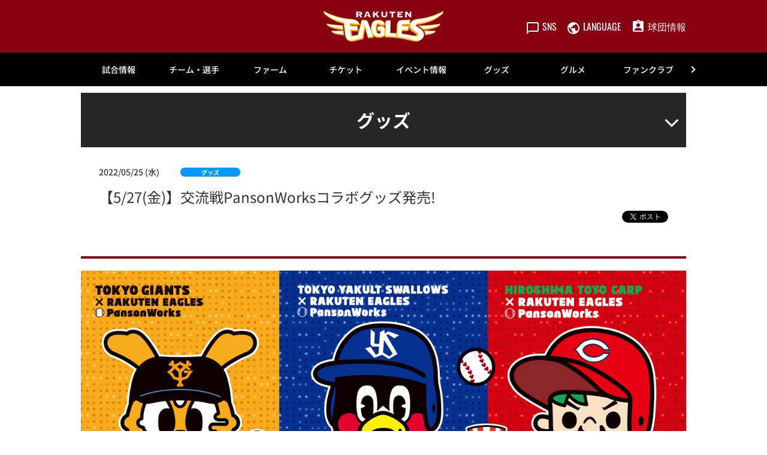

--- FILE ---
content_type: text/html; charset=UTF-8
request_url: https://www.rakuteneagles.jp/news/detail/00004709.html
body_size: 20915
content:
<!doctype html>
<html lang="ja">
<head>
	<meta charset="UTF-8">
		<meta name="viewport" content="width=device-width">
	<link rel="profile" href="https://gmpg.org/xfn/11">
	<meta name='robots' content='index, follow, max-image-preview:large, max-snippet:-1, max-video-preview:-1' />
<script id="cookieyes" type="text/javascript" src="https://cdn-cookieyes.com/client_data/a9c3647be395c88fa4781e80/script.js"></script>
<!-- Google Tag Manager for WordPress by gtm4wp.com -->
<script data-cfasync="false" data-pagespeed-no-defer type="text/javascript">//<![CDATA[
	var gtm4wp_datalayer_name = "dataLayer";
	var dataLayer = dataLayer || [];
//]]>
</script>
<!-- End Google Tag Manager for WordPress by gtm4wp.com -->
	<!-- This site is optimized with the Yoast SEO plugin v18.1 - https://yoast.com/wordpress/plugins/seo/ -->
	<title>【5/27(金)】交流戦PansonWorksコラボグッズ発売! - 東北楽天ゴールデンイーグルス</title>
	<meta property="og:locale" content="ja_JP" />
	<meta property="og:type" content="article" />
	<meta property="og:title" content="【5/27(金)】交流戦PansonWorksコラボグッズ発売! - 東北楽天ゴールデンイーグルス" />
	<meta property="og:url" content="/news/detail/00004709.html" />
	<meta property="og:site_name" content="東北楽天ゴールデンイーグルス" />
	<meta property="article:modified_time" content="2022-12-10T22:33:58+00:00" />
	<meta name="twitter:card" content="summary_large_image" />
	<script type="application/ld+json" class="yoast-schema-graph">{"@context":"https://schema.org","@graph":[{"@type":"WebSite","@id":"https://www.rakuteneagles.jp/#website","url":"https://www.rakuteneagles.jp/","name":"東北楽天ゴールデンイーグルス","description":"東北楽天ゴールデンイーグルス　オフィシャルサイト","potentialAction":[{"@type":"SearchAction","target":{"@type":"EntryPoint","urlTemplate":"https://www.rakuteneagles.jp/?s={search_term_string}"},"query-input":"required name=search_term_string"}],"inLanguage":"ja"},{"@type":"WebPage","@id":"https://www.rakuteneagles.jp/news/detail/00004709.html#webpage","url":"https://www.rakuteneagles.jp/news/detail/00004709.html","name":"【5/27(金)】交流戦PansonWorksコラボグッズ発売! - 東北楽天ゴールデンイーグルス","isPartOf":{"@id":"https://www.rakuteneagles.jp/#website"},"datePublished":"2022-05-25T00:00:00+00:00","dateModified":"2022-12-10T22:33:58+00:00","breadcrumb":{"@id":"https://www.rakuteneagles.jp/news/detail/00004709.html#breadcrumb"},"inLanguage":"ja","potentialAction":[{"@type":"ReadAction","target":["https://www.rakuteneagles.jp/news/detail/00004709.html"]}]},{"@type":"BreadcrumbList","@id":"https://www.rakuteneagles.jp/news/detail/00004709.html#breadcrumb","itemListElement":[{"@type":"ListItem","position":1,"name":"ホーム","item":"/"},{"@type":"ListItem","position":2,"name":"【5/27(金)】交流戦PansonWorksコラボグッズ発売!"}]}]}</script>
	<!-- / Yoast SEO plugin. -->


<link rel='dns-prefetch' href='//s.w.org' />
<link rel='stylesheet' id='hello-elementor-css'  href='/wp-content/themes/hello-elementor/style.min.css?ver=2.5.0' type='text/css' media='all' />
<link rel='stylesheet' id='plm-cms-style-css'  href='/wp-content/plugins/plm-cms/assets/css/style.css?ver=5.8.3' type='text/css' media='all' />
<link rel='stylesheet' id='plm-cms-cancel-global-css'  href='/wp-content/plugins/plm-cms/assets/css/cancel_global.css?ver=5.8.3' type='text/css' media='all' />
<link rel='stylesheet' id='plm-cms-custom-style-css'  href='/wp-content/plugins/plm-cms/assets/css/custom-style.css?ver=5.8.3' type='text/css' media='all' />
<link rel='stylesheet' id='member-statuses-css'  href='/wp-content/plugins/plm-cms/assets/css/member-statuses.css?ver=5.8.3' type='text/css' media='all' />
<link rel='stylesheet' id='hide_member_login_buttons-css'  href='/wp-content/plugins/plm-cms/assets/css/hide-member-login-buttons.css?ver=5.8.3' type='text/css' media='all' />
<link rel='stylesheet' id='wp-block-library-css'  href='/wp-includes/css/dist/block-library/style.min.css?ver=5.8.3' type='text/css' media='all' />
<link rel='stylesheet' id='hello-elementor-theme-style-css'  href='/wp-content/themes/hello-elementor/theme.min.css?ver=2.5.0' type='text/css' media='all' />
<link rel='stylesheet' id='elementor-frontend-css'  href='/media/sites/3/elementor/css/custom-frontend-lite.min.css?ver=1670576328' type='text/css' media='all' />
<link rel='stylesheet' id='elementor-post-6-css'  href='/media/sites/3/elementor/css/post-6.css?ver=1670576330' type='text/css' media='all' />
<link rel='stylesheet' id='elementor-icons-css'  href='/wp-content/plugins/elementor/assets/lib/eicons/css/elementor-icons.min.css?ver=5.14.0' type='text/css' media='all' />
<link rel='stylesheet' id='dce-style-css'  href='/wp-content/plugins/dynamic-content-for-elementor/assets/css/style.min.css?ver=2.4.2' type='text/css' media='all' />
<link rel='stylesheet' id='dashicons-css'  href='/wp-includes/css/dashicons.min.css?ver=5.8.3' type='text/css' media='all' />
<link rel='stylesheet' id='elementor-pro-css'  href='/media/sites/3/elementor/css/custom-pro-frontend-lite.min.css?ver=1670576328' type='text/css' media='all' />
<link rel='stylesheet' id='elementor-global-css'  href='/media/sites/3/elementor/css/global.css?ver=1689174636' type='text/css' media='all' />
<link rel='stylesheet' id='elementor-post-90011383-css'  href='/media/sites/3/elementor/css/post-90011383.css?ver=1765330584' type='text/css' media='all' />
<link rel='stylesheet' id='elementor-post-90011373-css'  href='/media/sites/3/elementor/css/post-90011373.css?ver=1765330738' type='text/css' media='all' />
<link rel='stylesheet' id='elementor-post-32514-css'  href='/media/sites/3/elementor/css/post-32514.css?ver=1670946786' type='text/css' media='all' />
<!--n2css--><script type='text/javascript' src='/wp-content/plugins/plm-cms/assets/js/lazysizes.min.js?ver=5.8.3' id='lazysizes.js-js'></script>
<script type='text/javascript' src='/wp-content/plugins/plm-cms/assets/js/ls.unveilhooks.min.js?ver=5.8.3' id='lazysizes/unveilhooks.js-js'></script>
<script type='text/javascript' src='/wp-includes/js/jquery/jquery.min.js?ver=3.6.0' id='jquery-core-js'></script>
<script type='text/javascript' src='/wp-includes/js/jquery/jquery-migrate.min.js?ver=3.3.2' id='jquery-migrate-js'></script>
<script src="//jp.rakuten-static.com/1/grp/banner/js/create.js"></script>
<!-- Google Tag Manager for WordPress by gtm4wp.com -->
<script data-cfasync="false" data-pagespeed-no-defer type="text/javascript">//<![CDATA[
	var dataLayer_content = {"pagePostType":"news","pagePostType2":"single-news"};
	dataLayer.push( dataLayer_content );//]]>
</script>
<script data-cfasync="false">//<![CDATA[
(function(w,d,s,l,i){w[l]=w[l]||[];w[l].push({'gtm.start':
new Date().getTime(),event:'gtm.js'});var f=d.getElementsByTagName(s)[0],
j=d.createElement(s),dl=l!='dataLayer'?'&l='+l:'';j.async=true;j.src=
'//www.googletagmanager.com/gtm.'+'js?id='+i+dl;f.parentNode.insertBefore(j,f);
})(window,document,'script','dataLayer','GTM-5WM24J');//]]>
</script>
<!-- End Google Tag Manager -->
<!-- End Google Tag Manager for WordPress by gtm4wp.com --><link rel="icon" href="/media/sites/3/common/cropped-favicon-32x32.png" sizes="32x32" />
<link rel="icon" href="/media/sites/3/common/cropped-favicon-192x192.png" sizes="192x192" />
<link rel="apple-touch-icon" href="/media/sites/3/common/cropped-favicon-180x180.png" />
<meta name="msapplication-TileImage" content="/media/sites/3/common/cropped-favicon-270x270.png" />

<link rel='stylesheet' id='plm-asset-_pl_css-reset-css' href='/plm-asset/_pl_css/reset.css?ver=1.0.0' type='text/css' media='all' />
<link rel='stylesheet' id='plm-asset-_pl_css-base-css' href='/plm-asset/_pl_css/base.css?ver=1.0.0' type='text/css' media='all' />
<link rel='stylesheet' id='plm-asset-_pl_css-parts-css' href='/plm-asset/_pl_css/parts.css?ver=1.0.3' type='text/css' media='all' />
<link rel='stylesheet' id='plm-asset-_pl_css-news-css' href='/plm-asset/_pl_css/news.css?ver=1.0.0' type='text/css' media='all' />
<link rel='stylesheet' id='plm-asset-_pl_css-slider-css' href='/plm-asset/_pl_css/slider.css?ver=1.0.0' type='text/css' media='all' />
<link rel='stylesheet' id='plm-asset-_pl_css-_old_news-css' href='/plm-asset/_pl_css/_old_news.css?ver=1.0.0' type='text/css' media='all' />
<link rel='stylesheet' id='plm-asset-_pl_css-_old_news_common_sp-css' href='/plm-asset/_pl_css/_old_news_common_sp.css?ver=1.0.0' type='text/css' media='all' />
<link rel='stylesheet' id='plm-asset-_pl_css-tagtoru_2020-css' href='/plm-asset/_pl_css/tagtoru_2020.css?ver=1.0.0' type='text/css' media='all' />
<link rel='stylesheet' id='plm-asset-_pl_css-common_addition-css' href='/plm-asset/_pl_css/common_addition.css?ver=1.0.0' type='text/css' media='all' />
<link rel='stylesheet' id='plm-asset-_pl_css-common_addition_s-css' href='/plm-asset/_pl_css/common_addition_s.css?ver=1.0.2' type='text/css' media='all' />
<link rel="stylesheet" type="text/css" href="/_css/parts_elementor.css">
<link rel="stylesheet" type="text/css" href="/_css/support_vendor.css">
<link rel="stylesheet" type="text/css" href="/_css/support_vendor_eagles.css">
</head>
<body class="news-template-default single single-news postid-102835 elementor-default elementor-kit-6 elementor-page-32514">

		<div data-elementor-type="header" data-elementor-id="90011383" data-post-id="102835" data-obj-id="102835" class="elementor elementor-90011383 dce-elementor-post-102835 elementor-location-header" data-elementor-settings="[]">
		<div class="elementor-section-wrap">
					<section class="elementor-section elementor-top-section elementor-element elementor-element-369b72b8 pc-header-layout elementor-section-boxed elementor-section-height-default elementor-section-height-default" data-id="369b72b8" data-element_type="section" data-settings="{&quot;background_background&quot;:&quot;classic&quot;}">
						<div class="elementor-container elementor-column-gap-default">
					<div class="elementor-column elementor-col-100 elementor-top-column elementor-element elementor-element-3b19d11e" data-id="3b19d11e" data-element_type="column" data-settings="{&quot;background_background&quot;:&quot;classic&quot;}">
			<div class="elementor-widget-wrap elementor-element-populated">
								<div class="elementor-element elementor-element-2baed2b elementor-widget elementor-widget-html" data-id="2baed2b" data-element_type="widget" data-widget_type="html.default">
				<div class="elementor-widget-container">
			<span style="display:none;">
<span id="msta_langArea" style="display:inline;">
<a id="msta_lang_ja" href="javascript:void(0);">日本語</a>
<a id="msta_lang_en" href="javascript:void(0);">英語</a>
<a id="msta_lang_zh" href="javascript:void(0);">简体中文</a>
<a id="msta_lang_tw" href="javascript:void(0);">繁體中文</a>
<a id="msta_lang_ko" href="javascript:void(0);">한국어</a>
</span>
</span>
<header id="header-pc" class="header">
  <div class="header__inner">
    <div></div>
    <div class="header__logo">
      <a href="/"><img class="alignnone size-full wp-image-114" src="/media/sites/3/common/logo.svg" alt="" /></a>
    </div>
    <div class="header__menu player-header-en">
      <ul class="header__menu-list">
        <li>
          <button class="header__menu-link" type="button"><i class="header__menu-ico"><img src="[data-uri]" alt=""  class="lazyload" data-src="/media/sites/3/common/ico_sns.svg"></i><span class="header__menu-text">SNS</span></button>
          <ul class="header__tip header__tip--sns">
            <li>
              <a href="https://invite.viber.com/?g2=AQAJxdmOYefLbUkOnCWW%2Fm0XZc1fylkL8herePRaLuAhKxh2TcHJQ8HkvW5qu3no&amp;lang=ja" target="_blank" rel="noopener"><img class="alignnone size-full wp-image-108 lazyload" src="[data-uri]" alt=""  data-src="/media/sites/3/common/ico_viber.svg"></a>
            </li>
            <li>
              <a href="https://www.facebook.com/rakuteneagles.official/" target="_blank" rel="noopener"><img class="alignnone size-full wp-image-108 lazyload" src="[data-uri]" alt=""  data-src="/media/sites/3/common/ico_facebook.svg"></a>
            </li>
            <li>
              <a href="https://twitter.com/rakuten__eagles" target="_blank" rel="noopener"><img class="alignnone size-full wp-image-112 lazyload" src="[data-uri]" alt=""  data-src="/media/sites/3/common/ico_x.svg"></a>
            </li>
            <li>
              <a href="https://www.instagram.com/rakuten_eagles/" target="_blank" rel="noopener"><img class="alignnone size-full wp-image-109 lazyload" src="[data-uri]" alt=""  data-src="/media/sites/3/common/ico_instagram.svg"></a>
            </li>
            <li>
              <a href="https://www.youtube.com/c/rakuteneagles" target="_blank" rel="noopener"><img class="alignnone size-full wp-image-113 lazyload" src="[data-uri]" alt=""  data-src="/media/sites/3/common/ico_youtube.svg"></a>
            </li>
            <li>
              <a href="https://www.tiktok.com/@rakuten_eagles?_t=8WIcUz3lZFy&amp;_r=1" target="_blank" rel="noopener"><img class="alignnone size-full wp-image-111 lazyload" src="[data-uri]" alt=""  data-src="/media/sites/3/common/ico_tiktok.svg"></a>
            </li>
          </ul>
        </li>
        <li>
          <button class="header__menu-link" type="button"><i class="header__menu-ico"><img src="[data-uri]" alt=""  class="lazyload" data-src="/media/sites/3/common/ico_language.svg"></i><span class="header__menu-text">LANGUAGE</span></button>
          <ul class="header__tip header__tip--language">
            <div id="msta_langArea" style="width: 100%;">
            <olang>
              <select onchange="document.getElementById(this.value).click();">
                <option value="msta_lang_ja">日本語</option>
                <option value="msta_lang_en">English</option>
                <option value="msta_lang_zh">简体中文</option>
                <option value="msta_lang_tw">繁體中文</option>
                <option value="msta_lang_ko">한국어</option>
              </select>
            </olang>
            </div>
          </ul>
        </li>
        <li>
          <a class="header__menu-link" href="/company/"><i class="header__menu-ico"><img src="[data-uri]" alt=""  class="lazyload" data-src="/media/sites/3/common/ico_company.svg"></i><span class="header__menu-text">球団情報</span></a>
        </li>
      </ul>
    </div>
  </div>
</header>		</div>
				</div>
					</div>
		</div>
							</div>
		</section>
				<section class="elementor-section elementor-top-section elementor-element elementor-element-6cde7b4c sp-header-layout elementor-section-boxed elementor-section-height-default elementor-section-height-default" data-id="6cde7b4c" data-element_type="section" data-settings="{&quot;background_background&quot;:&quot;classic&quot;}">
						<div class="elementor-container elementor-column-gap-default">
					<div class="elementor-column elementor-col-100 elementor-top-column elementor-element elementor-element-686d8aa6" data-id="686d8aa6" data-element_type="column">
			<div class="elementor-widget-wrap elementor-element-populated">
								<div class="elementor-element elementor-element-15ebd03 elementor-widget elementor-widget-html" data-id="15ebd03" data-element_type="widget" data-widget_type="html.default">
				<div class="elementor-widget-container">
			<header id="header-sp" class="header">
  <div class="header__inner">
    <div class="header__logo">
      <a href="/"><img class="alignnone size-full wp-image-114" src="/media/sites/3/common/logo.svg" alt="" /></a>
    </div>
    <div class="header__menu header-sp player-header-en">
      <ul class="header__menu-list">
        <li>
          <a href="/ticket/">
            <button class="header__menu-link" type="button">
            <i class="header__menu-ico"><img src="[data-uri]" alt=""  class="lazyload" data-src="/media/sites/3/common/ico_ticket_sp02.svg"></i>
            </button>
          </a>
        </li>
        <li>
          <button class="header__menu-link" type="button"><i class="header__menu-ico"><img src="[data-uri]" alt="" class="lazyload" data-src="/media/sites/3/common/ico_language_sp.svg"></i></button>
          <ul class="header__tip">
            <li>
              <div id="msta_langArea" style="width: 300px;">
                <olang>
                  <select onchange="document.getElementById(this.value).click();">
                    <option value="msta_lang_ja">日本語</option>
                    <option value="msta_lang_en">English</option>
                    <option value="msta_lang_zh">简体中文</option>
                    <option value="msta_lang_tw">繁體中文</option>
                    <option value="msta_lang_ko">한국어</option>
                  </select>
                </olang>
              </div>
            </li>
          </ul>
        </li>
      </ul>
    </div>
    <div class="gnav-sp__toggle gnav-sp__open player-header-en"><span></span>
      <span></span>
      <span></span></div>
  </div>
</header>		</div>
				</div>
					</div>
		</div>
							</div>
		</section>
				<section data-dce-background-color="#ffffff" class="elementor-section elementor-top-section elementor-element elementor-element-54fd0ff5 pc-gnav-layout elementor-section-boxed elementor-section-height-default elementor-section-height-default" data-id="54fd0ff5" data-element_type="section" data-settings="{&quot;background_background&quot;:&quot;classic&quot;}">
						<div class="elementor-container elementor-column-gap-default">
					<div data-dce-background-color="#ffffff" class="elementor-column elementor-col-100 elementor-top-column elementor-element elementor-element-198bd1c3" data-id="198bd1c3" data-element_type="column" data-settings="{&quot;background_background&quot;:&quot;classic&quot;}">
			<div class="elementor-widget-wrap elementor-element-populated">
								<div class="elementor-element elementor-element-f01a3c1 elementor-widget elementor-widget-html" data-id="f01a3c1" data-element_type="widget" data-widget_type="html.default">
				<div class="elementor-widget-container">
			<div id="gnav-pc" class="gnav player-header-en">
    <div class="gnav__control">
        <div class="gnav__control--prev"><span></span></div>
        <div class="gnav__control--next"><span></span></div>
    </div>
    <div class="gnav__inner">
        <ul class="gnav__list">
            <li class="gnav__list-item"><a href="/game/">試合情報</a>
                <div class="gnav-child">
                    <div class="gnav-child__inner">
                        <ul class="gnav-child__list">
                            <li><a href="/game/">試合情報トップ</a></li>
                            <li><a href="/game/calendar/">試合日程・結果</a></li>
                            <li><a href="/gamelive/other/">他球場の経過・結果</a></li>
                            <li><a href="/game/stats/team/pitcher/">選手成績</a></li>
                            <li><a href="/game/standings/">順位表・対戦成績</a></li>
                            <li><a href="/news/broadcast/">試合放映スケジュール</a></li>
                            <li><a href="/game/pocketcalendar/">ポケット日程表</a></li>
                        </ul>
                        <ul class="gnav-child__list gnav__banner">
                            <li><a href="/lp/eaglesapp/"><img src="[data-uri]" alt=""  class="lazyload" data-src="/lp/eaglesapp/assets/img/mv-pc.webp"></a>
                            </li>
                        </ul>
                    </div>
                </div>
            </li>
            <li class="gnav__list-item"><a href="/team/">チーム・選手</a>
                <div class="gnav-child">
                    <div class="gnav-child__inner">
                        <ul class="gnav-child__list">
                            <li><a href="/team/">チーム・選手トップ</a></li>
                            <li><a href="/team/player/list/">選手名鑑</a></li>
                            <li><a href="/news/announce/entry/">出場選手登録・抹消</a></li>
                            <li><a href="/news/announce/player/">出場選手一覧</a></li>
                            <li><a href="/news/announce/regist/">支配下選手登録・抹消</a></li>
                            <li><a href="/news/announce/retire/">任意引退・自由契約</a></li>
                            <li><a href="/news/media/">メディア出演情報</a></li>
                            <li><a href="/team/music/">選手登場曲</a></li>
                            <li><a href="/team/rooterssong/">応援歌・応援テーマ・球団歌</a></li>
                            <li><a href="/team/player/birthday/">誕生日</a></li>
                            <li><a href="/lp/team/camp/spring/">春季キャンプ</a></li>
                            <!-- <li><a href="/news/detail/202400693197.html">秋季キャンプ</a></li> -->
                            <li><a href="/team/draft/">ドラフト会議</a></li>
                            <li><a href="/team/contract/">契約更改</a></li>
                        </ul>
                        <ul class="gnav-child__list gnav__banner">
                            <li><a href="/lp/eaglesapp/"><img src="[data-uri]" alt=""  class="lazyload" data-src="/lp/eaglesapp/assets/img/mv-pc.webp"></a>
                            </li>
                        </ul>
                    </div>
                </div>
            </li>
            <li class="gnav__list-item"><a href="/farm/">ファーム</a>
                <div class="gnav-child">
                    <div class="gnav-child__inner">
                        <ul class="gnav-child__list">
                            <li><a href="/farm/">ファームトップ</a></li>
                            <li><a href="/farm/calendar/">ファーム試合日程・結果</a></li>
                            <li><a href="/farm/stadium/">ファームスタジアムアクセス</a></li>
                            <li><a href="/farm/stats/team/pitcher/">ファーム選手成績</a></li>
                            <li><a href="/farm/standings/">イ・リーグ順位・対戦表</a></li>
                            <li><a href="/farm/ticket/">ファームチケット情報</a></li>
                            <li><a href="/farm/ticket/repaylocal/">地方主催試合中止時の払い戻し</a></li>
                        </ul>
                        <ul class="gnav-child__list gnav__banner">
                            <li><a href="/lp/eaglesapp/"><img src="[data-uri]" alt=""  class="lazyload" data-src="/lp/eaglesapp/assets/img/mv-pc.webp"></a>
                            </li>
                        </ul>
                    </div>
                </div>
            </li>
            <li class="gnav__list-item"><a href="/ticket/">チケット</a>
                <div class="gnav-child">
                    <div class="gnav-child__inner">
                        <ul class="gnav-child__list">
                            <li><a href="/ticket/">チケットトップ</a></li>
                            <li><a href="/ticket/confirmation/">チケット購入の前に</a></li>
                            <li><a href="/lp/ticket/introduction/">おすすめ席種</a></li>
                            <li><a href="/ticket/buy/">チケット購入方法</a></li>
                            <li><a href="/ticket/salesschedule/">チケット発売スケジュール</a></li>
                            <li><a href="/ticket/seatno/">座席表</a></li>
                            <li><a href="/ticket/special/">スペシャルチケット</a></li>
                            <li><a href="/ticket/group/">団体観戦</a></li>
                            <li><a href="/ticket/parking/">駐車場・車椅子・障害者手帳割引</a></li>
                            <li><a href="/ticket/group/partydeck/">パーティーデッキ</a></li>
                            <li><a href="/ticket/resale/">リセール</a></li>
                            <li><a href="/ticket/resale/tstar/">楽天チケットアプリのリセール方法</a></li>
                            <li><a href="/ticket/repay/">試合中止時の払戻・振替試合開催日</a></li>
                            <li><a href="/seasonseat/">年間シート</a></li>
                            <li><a href="/seasonseatsmart/">年間シートSmart</a></li>
                            <li><a href="/ticket/preseason/">静岡オープン戦 試合中止時の払戻</a></li>
                        </ul>
                        <ul class="gnav-child__list gnav__banner">
                            <li><a href="/seasonseat/"><img src="[data-uri]" alt=""  class="lazyload" data-src="/media/sites/3/headline/headline_top/bnr_seasonseat2026.jpg"></a>
                            </li>
                        </ul>
                    </div>
                </div>
            </li>
            <li class="gnav__list-item"><a href="/event/">イベント情報</a>
                <div class="gnav-child">
                    <div class="gnav-child__inner">
                        <ul class="gnav-child__list">
                            <li><a href="/event/">イベント情報トップ</a></li>
                            <li><a href="/event/schedule/">イベントカレンダー</a></li>
                            <li><a href="/event/special/">スペシャルサイト一覧</a></li>
                            <li><a href="/lp/event/detail/">当日のイベント</a></li>
                            <li><a href="/event/sponsor/">冠協賛デー情報</a></li>
                            <li><a href="/event/presentrules/">来場者プレゼントお受け取りルール</a></li>
                            <li><a href="/event/stage/">EAGLE STAGE観覧エリア</a></li>
                            <li><a href="/answers/">よくあるご質問</a></li>
                        </ul>
                        <ul class="gnav-child__list gnav__banner">
                            <li><a href="/lp/eaglesapp/"><img src="[data-uri]" alt=""  class="lazyload" data-src="/lp/eaglesapp/assets/img/mv-pc.webp"></a>
                            </li>
                        </ul>
                    </div>
                </div>
            </li>
            <li class="gnav__list-item"><a href="/shopping/">グッズ</a>
                <div class="gnav-child">
                    <div class="gnav-child__inner">
                        <ul class="gnav-child__list">
                            <li><a href="/shopping/">グッズトップ</a></li>
                            <li><a href="https://www.rakuten.ne.jp/gold/rakuteneagles/" target="_blank"
                                    rel="noopener">オンラインショップ</a></li>
                            <li><a href="/shopping/licensee/">ライセンシー募集</a></li>
                            <li><a href="/answers/">よくあるご質問</a></li>
                        </ul>
                        <ul class="gnav-child__list gnav__banner">
                            <li><a href="/lp/eaglesapp/"><img src="[data-uri]" alt=""  class="lazyload" data-src="/lp/eaglesapp/assets/img/mv-pc.webp"></a>
                            </li>
                        </ul>
                    </div>
                </div>
            </li>
            <li class="gnav__list-item"><a href="https://gourmet.rakuteneagles.jp/">グルメ</a>
                <div class="gnav-child">
                    <div class="gnav-child__inner">
                        <ul class="gnav-child__list">
                            <li><a href="https://gourmet.rakuteneagles.jp/" target="_blank" rel="noopener">スタジアムグルメ トップ</a></li>
                            <li><a href="https://gourmet.rakuteneagles.jp/search/area?large_area_id=1" target="_blank" rel="noopener">グルメを探す</a></li>
                            <li><a href="https://gourmet.rakuteneagles.jp/players-gourmet" target="_blank" rel="noopener">選手プロデュースメニュー</a></li>
                            <li><a href="https://gourmet.rakuteneagles.jp/eagles-gourmet" target="_blank" rel="noopener">イーグルスグルメ</a></li>
                            <li><a href="https://gourmet.rakuteneagles.jp/eagles-uriko" target="_blank" rel="noopener">スタジアム売子</a></li>
                            <li><a href="https://gourmet.rakuteneagles.jp/royalbox" target="_blank" rel="noopener">ロイヤルボックス・その他個室メニュー</a></li>
                        </ul>
                        <ul class="gnav-child__list gnav__banner">
                            <li><a href="https://gourmet.rakuteneagles.jp/" target="_blank" rel="noopener"><img src="[data-uri]" alt=""  class="lazyload" data-src="/media/sites/3/headline/headline_top/2025/bnr_gourmet.jpg"></a>
                            </li>
                        </ul>
                    </div>
                </div>
            </li>
            <li class="gnav__list-item"><a href="/fanclub/">ファンクラブ</a>
                <div class="gnav-child">
                    <div class="gnav-child__inner">
                        <ul class="gnav-child__list">
                            <li><a href="/fanclub/">CLUB EAGLES</a></li>
                            <!-- <li><a href="/fanclub/entry/">新規入会</a></li> -->
                            <li><a href="https://eagles.fanclub.rakuten.co.jp/mypage/login/ridLogin" target="_blank"
                                    rel="noopener">マイページログイン</a></li>
                            <!-- <li><a href="/fanclub/kidsclub/">イーグルスキッズクラブ</a></li> -->
                        </ul>
                        <ul class="gnav-child__list gnav__banner">
                            <li><a href="/fanclub/"><img src="[data-uri]" alt=""  class="lazyload" data-src="/media/sites/3/headline/headline_top/2025/fanclub2026a.jpg"></a>
                            </li>
                        </ul>
                    </div>
                </div>
            </li>
            <li class="gnav__list-item"><a href="/school/">アカデミー</a>
                <div class="gnav-child">
                    <div class="gnav-child__inner">
                        <ul class="gnav-child__list">
                            <li><a href="/school/">アカデミートップ</a></li>
                            <li><a href="/school/baseball/">ベースボールスクール</a></li>
                            <li><a href="/school/senior/">東北楽天リトルシニア</a></li>
                            <li><a href="/school/junior/">イーグルス ジュニア</a></li>
                            <li><a href="/school/kids/">楽天キッズ</a></li>
                            <li><a href="/school/cheer/">チアダンススクール</a></li>
                            <li><a href="/school/security/">安全対策</a></li>
                            <li><a href="/school/rule/">入会規約</a></li>
                            <li><a href="/school/stca/">特定商取引法に基づく表記</a></li>
                            <li><a href="/answers/">よくあるご質問</a></li>
                        </ul>
                        <ul class="gnav-child__list gnav__banner">
                            <li><a href="/lp/eaglesapp/"><img src="[data-uri]" alt=""  class="lazyload" data-src="/lp/eaglesapp/assets/img/mv-pc.webp"></a>
                            </li>
                        </ul>
                    </div>
                </div>
            </li>
            <li class="gnav__list-item pl_pl5"><a href="/stadium/">楽天モバイル 最強パーク宮城</a>
                <div class="gnav-child">
                    <div class="gnav-child__inner">
                        <ul class="gnav-child__list">
                            <li><a href="/stadium/">楽天モバイル 最強パーク宮城トップ</a></li>
                            <li><a href="/special/smartstadium/">スマートスタジアム</a></li>
                            <li><a href="/special/sustainability/">サステナブル・スタジアム</a></li>
                            <li><a href="/stadium/guide/">初めての観戦ガイド</a></li>
                            <li><a href="/stadium/access/">アクセス情報</a></li>
                            <li><a href="/stadium/nursery/">託児所</a></li>
                            <li><a href="/stadium/nursingroom/">授乳室</a></li>
                            <li><a href="/smileglicopark/">スマイルグリコパーク</a></li>
                            <li><a href="https://stay.rakuten.co.jp/eagles/" target="_blank" rel="noopener">Rakuten STAY x EAGLES</a></li>
                            <li><a href="/stadium/service/">スタジアムサービス</a></li>
                            <li><a href="/answers/">よくあるご質問</a></li>
                            <li><a href="/stadium/feedback/">お客様の声をカタチに</a></li>
                            <li><a href="/stadium/rental/">スタジアムレンタル</a></li>
                            <li><a href="/stadium/ballparktour/">ボールパークツアー</a></li>
                            <li><a href="/stadium/inspection/">ボランティアツアー</a></li>
                            <li><a href="/stadium/rule/">スタジアムルール</a></li>
                            <li><a href="/stadium/rule2/">試合観戦契約約款</a></li>
                            <li><a href="/stadium/rule3/">暴力団等排除宣言</a></li>
                            <li><a href="/stadium/exit/">地震発生時の退避方法</a></li>
                        </ul>
                        <ul class="gnav-child__list gnav__banner">
                            <li><a href="/lp/eaglesapp/"><img src="[data-uri]" alt=""  class="lazyload" data-src="/lp/eaglesapp/assets/img/mv-pc.webp"></a>
                            </li>
                        </ul>
                    </div>
                </div>
            </li>
            <li class="gnav__list-item pl_pl5"><a href="/entertainment/">エンターテインメント</a>
                <div class="gnav-child">
                    <div class="gnav-child__inner">
                        <ul class="gnav-child__list">
                            <li><a href="/entertainment/">エンターテインメントトップ</a></li>
                            <li><a href="/entertainment/character/">マスコットキャラクター</a></li>
                            <li><a href="/entertainment/performer/">東北ゴールデンエンジェルス</a></li>
                            <li><a href="/lp/eaglesapp/">球団公式スマホアプリ</a></li>
                            <li><a href="https://www.youtube.com/channel/UC7DjQdai62xSVfCUhiP5Oiw" target="_blank" rel="noopener">楽天イーグルス公式YouTubeチャンネル</a></li>
                            <li><a href="/radio/">Rakuten.FM（ラジオ）</a></li>
                            <li><a href="/entertainment/smp/">速報メルマガ(有料)</a></li>
                        </ul>
                        <ul class="gnav-child__list gnav__banner">
                            <li><a href="/lp/eaglesapp/"><img src="[data-uri]" alt=""  class="lazyload" data-src="/lp/eaglesapp/assets/img/mv-pc.webp"></a>
                            </li>
                        </ul>
                    </div>
                </div>
            </li>
            <li class="gnav__list-item pl_pl5"><a href="/smileaction/">TOHOKU SMILE ACTION</a>
                <div class="gnav-child">
                    <div class="gnav-child__inner">
                        <ul class="gnav-child__list">
                            <li><a href="/smileaction/">TOHOKU SMILE ACTION</a></li>
                            <li><a href="/smileaction/newcap/">新1年生へのキャッププレゼント</a></li>
                            <li><a href="/smileaction/visit/">小学校訪問</a></li>
                            <li><a href="/smileaction/mirai/">未来塾</a></li>
                            <li><a href="/smileaction/friendship/">幼稚園訪問</a></li>
                            <li><a href="/smileaction/kyoshitsu/">野球教室</a></li>
                            <li><a href="/smileaction/fureai/">選手ふれあいイベント</a></li>
                            <li><a href="/smileaction/invitation/">試合へのご招待</a></li>
                            <li><a href="/smileaction/partners/">地域との取り組み</a></li>
                            <li><a href="/smileaction/players_actions/">選手個人の活動</a></li>
                        </ul>
                        <ul class="gnav-child__list gnav__banner">
                            <li><a href="/smileaction/"><img src="[data-uri]" alt=""  class="lazyload" data-src="/media/sites/3/headline/headline_top/bnr_top_smileaction.webp"></a>
                            </li>
                        </ul>
                    </div>
                </div>
            </li>
            <li class="gnav__list-item"><a href="/csr/">CSR</a>
                <div class="gnav-child">
                    <div class="gnav-child__inner">
                        <ul class="gnav-child__list">
                            <li><a href="/csr/">CSRトップ</a></li>
                            <li><a href="/csr/ganbaro/">がんばろう東北</a></li>
                            <li><a href="/csr/dreamseat/">ドリームシート</a></li>
                            <li><a href="/csr/volunteer/">ボランティア活動</a></li>
                            <li><a href="/csr/eco/">エコ活動</a></li>
                            <li><a href="/lp/tohoku-smile/">TOHOKU SMILE PROJECT</a></li>
                            <li><a href="/csr/ecampas/">Eキャンパス</a></li>
                        </ul>
                        <ul class="gnav-child__list gnav__banner">
                            <li><a href="/lp/eaglesapp/"><img src="[data-uri]" alt=""  class="lazyload" data-src="/lp/eaglesapp/assets/img/mv-pc.webp"></a>
                            </li>
                        </ul>
                    </div>
                </div>
            </li>
        </ul>
    </div>
</div>		</div>
				</div>
					</div>
		</div>
							</div>
		</section>
				<section class="elementor-section elementor-top-section elementor-element elementor-element-7b682f5e sp-gnav-layout elementor-section-boxed elementor-section-height-default elementor-section-height-default" data-id="7b682f5e" data-element_type="section" data-settings="{&quot;background_background&quot;:&quot;classic&quot;}">
						<div class="elementor-container elementor-column-gap-default">
					<div class="elementor-column elementor-col-100 elementor-top-column elementor-element elementor-element-22fdb837" data-id="22fdb837" data-element_type="column">
			<div class="elementor-widget-wrap elementor-element-populated">
								<div class="elementor-element elementor-element-00df395 elementor-widget elementor-widget-html" data-id="00df395" data-element_type="widget" data-widget_type="html.default">
				<div class="elementor-widget-container">
			<div class="gnav__overlay"></div>
<div id="gnav-sp" class="gnav">
    <div class="gnav__inner">
        <div class="gnav__head">
            <div class="gnav__logo">
                <a href="/"><img class="alignnone size-full wp-image-114" src="/media/sites/3/common/logo.svg" alt="" /></a>
            </div>
            <div class="gnav-sp__toggle gnav-sp__close"><span></span><span></span></div>
        </div>
        <div class="gnav__body">
            <ul class="gnav__utilities member-login">
                <li>
                    <a href="/dcms/signups/login"><i class="gnav__utilities-ico"><img src="[data-uri]"  class="lazyload" data-src="/media/sites/3/common/ico_lock.svg"></i>ログイン・会員登録</a>
                </li>
            </ul>
            <ul class="gnav__utilities">
                <li>
                    <a href="https://eagles.tstar.jp/"><i class="gnav__utilities-ico"><img src="[data-uri]"  class="lazyload" data-src="/media/sites/3/common/ico_ticket_02.svg"></i>チケット購入</a>
                </li>
            </ul>
            <ul class="gnav__list">
                <li class="gnav__list-item">
                    <div class="gnav__list-link gnav__trigger"><i class="gnav__list-ico"><img src="[data-uri]"  class="lazyload" data-src="/media/sites/3/common/ico_ball.svg"></i>試合情報</div>
                    <div class="gnav-child">
                        <ul class="gnav-child__list">
                            <li>
                                <a href="/game/">試合情報トップ</a>
                            </li>
                            <li>
                                <a href="/game/calendar/">試合日程・結果</a>
                            </li>
                            <li>
                                <a href="/gamelive/other/">他球場の経過・結果</a>
                            </li>
                            <li>
                                <a href="/game/stats/team/pitcher/">選手成績</a>
                            </li>
                            <li>
                                <a href="/game/standings/">順位表・対戦成績</a>
                            </li>
                            <li>
                                <a href="/news/broadcast/">試合放映スケジュール</a>
                            </li>
                            <li>
                                <a href="/game/pocketcalendar/">ポケット日程表</a>
                            </li>
                        </ul>
                    </div>
                </li>
                <li class="gnav__list-item">
                    <div class="gnav__list-link gnav__trigger"><i class="gnav__list-ico"><img src="[data-uri]"  class="lazyload" data-src="/media/sites/3/common/ico_team.svg"></i>チーム・選手</div>
                    <div class="gnav-child">
                        <ul class="gnav-child__list">
                            <li>
                                <a href="/team/">チーム・選手トップ</a>
                            </li>
                            <li>
                                <a href="/team/player/list/">選手名鑑</a>
                            </li>
                            <li>
                                <a href="/news/announce/entry/">出場選手登録・抹消</a>
                            </li>
                            <li>
                                <a href="/news/announce/player/">出場選手一覧</a>
                            </li>
                            <li>
                                <a href="/news/announce/regist/">支配下選手登録・抹消</a>
                            </li>
                            <li>
                                <a href="/news/announce/retire/">任意引退・自由契約</a>
                            </li>
                            <li>
                                <a href="/news/media/">メディア出演情報</a>
                            </li>
                            <li>
                                <a href="/team/music/">選手登場曲</a>
                            </li>
                            <li>
                                <a href="/team/rooterssong/">応援歌・応援テーマ・球団歌</a>
                            </li>
                            <li>
                                <a href="/team/player/birthday/">誕生日</a>
                            </li>
                            <li>
                                <a href="/lp/team/camp/spring/" target="_blank">春季キャンプ</a>
                            </li>
                            <!-- <li>
                                <a href="/news/detail/202400693197.html">秋季キャンプ</a>
                            </li> -->
                            <li>
                                <a href="/team/draft/">ドラフト会議</a>
                            </li>
                            <li>
                                <a href="/team/contract/">契約更改</a>
                            </li>
                        </ul>
                    </div>
                </li>
                <li class="gnav__list-item">
                    <div class="gnav__list-link gnav__trigger"><i class="gnav__list-ico"><img src="[data-uri]"  class="lazyload" data-src="/media/sites/3/common/ico_leaf.svg"></i>ファーム</div>
                    <div class="gnav-child">
                        <ul class="gnav-child__list">
                            <li>
                                <a href="/farm/">ファームトップ</a>
                            </li>
                            <li>
                                <a href="/farm/calendar/">ファーム試合日程・結果</a>
                            </li>
                            <li>
                                <a href="/farm/stadium/">ファームスタジアムアクセス</a>
                            </li>
                            <li>
                                <a href="/farm/stats/team/pitcher/">ファーム選手成績</a>
                            </li>
                            <li>
                                <a href="/farm/standings/">イ・リーグ順位・対戦表</a>
                            </li>
                            <li>
                                <a href="/farm/ticket/">ファームチケット情報</a>
                            </li>
                            <li>
                                <a href="/farm/ticket/repaylocal/">地方主催試合中止時の払い戻し</a>
                            </li>
                        </ul>
                    </div>
                </li>
                <li class="gnav__list-item">
                    <div class="gnav__list-link gnav__trigger"><i class="gnav__list-ico"><img style="filter: invert(100%);" src="[data-uri]"  class="lazyload" data-src="/media/sites/3/common/ico_ticket_02.svg"></i>チケット
                    </div>
                    <div class="gnav-child">
                        <ul class="gnav-child__list">
                            <li>
                                <a href="/ticket/">チケットトップ</a>
                            </li>
                            <li>
                                <a href="/ticket/confirmation/">チケット購入の前に</a>
                            </li>
                            <li>
                                <a href="/lp/ticket/introduction/">おすすめ席種</a>
                            </li>
                            <li>
                                <a href="/ticket/buy/">チケット購入方法</a>
                            </li>
                            <li>
                                <a href="/ticket/salesschedule/">チケット発売スケジュール</a>
                            </li>
                            <li>
                                <a href="/ticket/seatno/">座席表</a>
                            </li>
                            <li>
                                <a href="/ticket/special/">スペシャルチケット</a>
                            </li>
                            <li>
                                <a href="/ticket/group/">団体観戦</a>
                            </li>
                            <li>
                                <a href="/ticket/parking/">駐車場・車椅子・障害者手帳割引</a>
                            </li>
                            <li>
                                <a href="/ticket/group/partydeck/">パーティーデッキ</a>
                            </li>
                            <li>
                                <a href="/ticket/resale/">リセール</a>
                            </li>
                            <li>
                                <a href="/ticket/resale/tstar/">楽天チケットアプリのリセール方法</a>
                            </li>
                            <li>
                                <a href="/ticket/repay/">試合中止時の払戻・振替試合開催日</a>
                            </li>
                            <li>
                                <a href="/seasonseat/">年間シート</a>
                            </li>
                            <li>
                                <a href="/seasonseatsmart/">年間シートSmart</a>
                            </li>
                            <li>
                                <a href="/ticket/preseason/">静岡オープン戦 試合中止時の払戻</a>
                            </li>
                        </ul>
                    </div>
                </li>
                <li class="gnav__list-item">
                    <div class="gnav__list-link gnav__trigger"><i class="gnav__list-ico"><img src="[data-uri]"  class="lazyload" data-src="/media/sites/3/common/ico_event.svg"></i>イベント情報</div>
                    <div class="gnav-child">
                        <ul class="gnav-child__list">
                            <li>
                                <a href="/event/">イベント情報トップ</a>
                            </li>
                            <li>
                                <a href="/event/schedule/">イベントカレンダー</a>
                            </li>
                            <li>
                                <a href="/event/special/">スペシャルサイト一覧</a>
                            </li>
                            <li>
                                <a href="/lp/event/detail/">当日のイベント</a>
                            </li>
                            <li>
                                <a href="/event/sponsor/">冠協賛デー情報</a>
                            </li>
                            <li>
                                <a href="/event/presentrules/">来場者プレゼントお受け取りルール</a>
                            </li>
                            <li>
                                <a href="/event/stage/">EAGLE STAGE観覧エリア</a>
                            </li>
                            <li>
                                <a href="/answers/">よくあるご質問</a>
                            </li>
                        </ul>
                    </div>
                </li>
                <li class="gnav__list-item">
                    <div class="gnav__list-link gnav__trigger"><i class="gnav__list-ico"><img src="[data-uri]"  class="lazyload" data-src="/media/sites/3/common/ico_goods.svg"></i>グッズ</div>
                    <div class="gnav-child">
                        <ul class="gnav-child__list">
                            <li>
                                <a href="/shopping/">グッズトップ</a>
                            </li>
                            <li>
                                <a href="https://www.rakuten.ne.jp/gold/rakuteneagles/" target="_blank">オンラインショップ</a>
                            </li>
                            <li>
                                <a href="/shopping/licensee/">ライセンシー募集</a>
                            </li>
                            <li>
                                <a href="/answers/">よくあるご質問</a>
                            </li>
                        </ul>
                    </div>
                </li>
                <li class="gnav__list-item">
                    <div class="gnav__list-link gnav__trigger"><i class="gnav__list-ico"><img src="[data-uri]"  class="lazyload" data-src="/media/sites/3/common/ico_gourmet.svg"></i>グルメ</div>
                    <div class="gnav-child">
                        <ul class="gnav-child__list">
                            <li>
                                <a href="https://gourmet.rakuteneagles.jp/">スタジアムグルメ トップ</a>
                            </li>
                            <li>
                                <a href="https://gourmet.rakuteneagles.jp/search/area?large_area_id=1">グルメを探す</a>
                            </li>
                            <li>
                                <a href="https://gourmet.rakuteneagles.jp/players-gourmet">選手プロデュースメニュー</a>
                            </li>
                            <li>
                                <a href="https://gourmet.rakuteneagles.jp/eagles-gourmet">イーグルスグルメ</a>
                            </li>
                            <li>
                                <a href="https://gourmet.rakuteneagles.jp/eagles-uriko">スタジアム売子</a>
                            </li>
                            <li>
                                <a href="https://gourmet.rakuteneagles.jp/royalbox">ロイヤルボックス・その他個室メニュー</a>
                            </li>
                        </ul>
                    </div>
                </li>
                <li class="gnav__list-item">
                    <div class="gnav__list-link gnav__trigger"><i class="gnav__list-ico"><img src="[data-uri]"  class="lazyload" data-src="/media/sites/3/common/ico_fanclub.svg"></i>ファンクラブ</div>
                    <div class="gnav-child">
                        <ul class="gnav-child__list">
                            <li>
                                <a href="/fanclub/">CLUB EAGLES</a>
                            </li>
                            <!-- <li>
                                <a href="/fanclub/entry/">新規入会</a>
                            </li> -->
                            <li>
                                <a href="https://eagles.fanclub.rakuten.co.jp/mypage/login/ridLogin" target="_blank">マイページログイン</a>
                            </li>
                            <!-- <li>
                                <a href="/fanclub/kidsclub/">イーグルスキッズクラブ</a>
                            </li>-->
                        </ul> 
                    </div>
                </li>
                <li class="gnav__list-item">
                    <div class="gnav__list-link gnav__trigger"><i class="gnav__list-ico"><img src="[data-uri]"  class="lazyload" data-src="/media/sites/3/common/ico_school.svg"></i>アカデミー</div>
                    <div class="gnav-child">
                        <ul class="gnav-child__list">
                            <li>
                                <a href="/school/">アカデミートップ</a>
                            </li>
                            <li>
                                <a href="/school/baseball/">ベースボールスクール</a>
                            </li>
                            <li>
                                <a href="/school/senior/">東北楽天リトルシニア</a>
                            </li>
                            <li>
                                <a href="/school/junior/">イーグルス ジュニア</a>
                            </li>
                            <li>
                                <a href="/school/kids/">楽天キッズ</a>
                            </li>
                            <li>
                                <a href="/school/cheer/">チアダンススクール</a>
                            </li>
                            <li>
                                <a href="/school/security/">安全対策</a>
                            </li>
                            <li>
                                <a href="/school/rule/">入会規約</a>
                            </li>
                            <li>
                                <a href="/school/stca/">特定商取引法に基づく表記</a>
                            </li>
                            <li>
                                <a href="/answers/">よくあるご質問</a>
                            </li>
                        </ul>
                    </div>
                </li>
                <li class="gnav__list-item">
                    <div class="gnav__list-link gnav__trigger"><i class="gnav__list-ico"><img src="[data-uri]"  class="lazyload" data-src="/media/sites/3/common/ico_studium.svg"></i>楽天モバイル 最強パーク宮城</div>
                    <div class="gnav-child">
                        <ul class="gnav-child__list">
                            <li>
                                <a href="/stadium/">楽天モバイル 最強パーク宮城トップ</a>
                            </li>
                            <li>
                                <a href="/special/smartstadium/">スマートスタジアム</a>
                            </li>
                            <li>
                                <a href="/special/sustainability/">サステナブル・スタジアム</a>
                            </li>
                            <li>
                                <a href="/stadium/guide/">初めての観戦ガイド</a>
                            </li>
                            <li>
                                <a href="/stadium/access/">アクセス情報</a>
                            </li>
                            <li>
                                <a href="/stadium/nursery/">託児所</a>
                            </li>
                            <li>
                                <a href="/stadium/nursingroom/">授乳室</a>
                            </li>
                            <li>
                                <a href="/smileglicopark/">スマイルグリコパーク</a>
                            </li>
                            <li>
                                <a href="https://stay.rakuten.co.jp/eagles/" target="_blank">Rakuten STAY x EAGLES</a>
                            </li>
                            <li>
                                <a href="/stadium/service/">スタジアムサービス</a>
                            </li>
                            <li>
                                <a href="/answers/">よくあるご質問</a>
                            </li>
                            <li>
                                <a href="/stadium/feedback/">お客様の声をカタチに</a>
                            </li>
                            <li>
                                <a href="/stadium/rental/">スタジアムレンタル</a>
                            </li>                            
                            <li>
                                <a href="/stadium/ballparktour/">ボールパークツアー</a>
                            </li>
                            <li>
                                <a href="/stadium/inspection/">ボランティアツアー</a>
                            </li>
                            <li>
                                <a href="/stadium/rule/">スタジアムルール</a>
                            </li>
                            <li>
                                <a href="/stadium/rule2/">試合観戦契約約款</a>
                            </li>
                            <li>
                                <a href="/stadium/rule3/">暴力団等排除宣言</a>
                            </li>
                            <li>
                                <a href="/stadium/exit/">地震発生時の退避方法</a>
                            </li>
                        </ul>
                    </div>
                </li>
                <li class="gnav__list-item">
                    <div class="gnav__list-link gnav__trigger"><i class="gnav__list-ico"><img src="[data-uri]"  class="lazyload" data-src="/media/sites/3/common/ico_entertainment.svg"></i>エンターテインメント</div>
                    <div class="gnav-child">
                        <ul class="gnav-child__list">
                            <li>
                                <a href="/entertainment/">エンターテインメントトップ</a>
                            </li>
                            <li>
                                <a href="/entertainment/character/">マスコットキャラクター</a>
                            </li>
                            <li>
                                <a href="/entertainment/performer/">東北ゴールデンエンジェルス</a>
                            </li>
                            <li>
                                <a href="/lp/eaglesapp/">球団公式スマホアプリ</a>
                            </li>
                            <li>
                                <a href="https://www.youtube.com/channel/UC7DjQdai62xSVfCUhiP5Oiw" target="_blank">楽天イーグルス公式YouTubeチャンネル</a>
                            </li>
                            <li>
                                <a href="/radio/">Rakuten.FM（ラジオ）</a>
                            </li>
                            <li>
                                <a href="/entertainment/smp/">速報メルマガ(有料)</a>
                            </li>
                        </ul>
                    </div>
                </li>
                <li class="gnav__list-item">
                    <div class="gnav__list-link gnav__trigger"><i class="gnav__list-ico"><img src="[data-uri]"  class="lazyload" data-src="/media/sites/3/common/ico_smileaction02.svg"></i>TOHOKU SMILE ACTION</div>
                    <div class="gnav-child">
                        <ul class="gnav-child__list">
                            <li>
                                <a href="/smileaction/">TOHOKU SMILE ACTION</a>
                            </li>
                            <li>
                                <a href="/smileaction/newcap/">新1年生へのキャッププレゼント</a>
                            </li>
                            <li>
                                <a href="/smileaction/visit/">小学校訪問</a>
                            </li>
                            <li>
                                <a href="/smileaction/mirai/">未来塾</a>
                            </li>
                            <li>
                                <a href="/smileaction/friendship/">幼稚園訪問</a>
                            </li>
                            <li>
                                <a href="/smileaction/kyoshitsu/">野球教室</a>
                            </li>
                            <li>
                                <a href="/smileaction/fureai/">選手ふれあいイベント</a>
                            </li>
                            <li>
                                <a href="/smileaction/invitation/">試合へのご招待</a>
                            </li>
                            <li>
                                <a href="/smileaction/partners/">地域との取り組み</a>
                            </li>
                            <li>
                                <a href="/smileaction/players_actions/">選手個人の活動</a>
                            </li>
                        </ul>
                    </div>
                </li>
                <li class="gnav__list-item">
                    <div class="gnav__list-link gnav__trigger"><i class="gnav__list-ico"><img
                                src="[data-uri]"  class="lazyload" data-src="/media/sites/3/common/ico_csr.svg"></i>CSR</div>
                    <div class="gnav-child">
                        <ul class="gnav-child__list">
                            <li>
                                <a href="/csr/">CSRトップ</a>
                            </li>
                            <li>
                                <a href="/csr/ganbaro/">がんばろう東北</a>
                            </li>
                            <!-- <li>
                <a href="/csr/local/">東北ろっけん活動</a>
              </li> -->
                            <li>
                                <a href="/csr/dreamseat/">ドリームシート</a>
                            </li>
                            <li>
                                <a href="/csr/volunteer/">ボランティア活動</a>
                            </li>
                            <li>
                                <a href="/csr/eco/">エコ活動</a>
                            </li>
                            <li>
                                <a href="/lp/tohoku-smile/">TOHOKU SMILE PROJECT</a>
                            </li>
                            <li>
                                <a href="/csr/ecampas/">Eキャンパス</a>
                            </li>
                        </ul>
                    </div>
                </li>
                <li class="gnav__list-item">
                    <div class="gnav__list-link gnav__trigger"><i class="gnav__list-ico"><img src="[data-uri]"  class="lazyload" data-src="/media/sites/3/common/ico_company.svg"></i>球団情報</div>
                    <div class="gnav-child">
                        <ul class="gnav-child__list">
                            <li>
                                <a href="/company/">球団情報トップ</a>
                            </li>
                            <li>
                                <a href="/company/about_us/">会社概要</a>
                            </li>
                            <li>
                                <a href="/company/businessday/">球団休業日</a>
                            </li>
                            <li>
                                <a href="/company/privacy/">個人情報保護方針</a>
                            </li>
                            <li>
                                <a href="/company/sns/">SNSガイドライン</a>
                            </li>
                            <li>
                                <a href="/company/media/">メディアの方向けのご案内</a>
                            </li>
                            <li>
                                <a href="/answers/">よくあるご質問</a>
                            </li>
                            <li>
                                <a href="/recruit/">採用情報</a>
                            </li>
                            <li>
                                <a href="/recruit/staff/">アルバイトスタッフ募集</a>
                            </li>
                            <li>
                                <a href="/recruit/others/volunteer/">ボランティアスタッフ募集</a>
                            </li>
                            <li>
                                <a href="/company/sponsor/">スポンサー紹介</a>
                            </li>
                            <li>
                                <a href="/sponsors/">スポンサー募集</a>
                            </li>
                        </ul>
                    </div>
                </li>
                <!--<li class="gnav__list-item">
          <div class="gnav__list-link gnav__trigger"><i class="gnav__list-ico"><img src="/media/sites/3/common/ico_language.svg" /></i>外国語</div>
          <div class="gnav-child">
            <ul class="gnav-child__list">
              <li>
                <a href="/global/english/">English</a>
              </li>
              <li>
                <a href="/global/taiwanese/">繁体中文</a>
              </li>
            </ul>
          </div>
        </li>-->
                <li class="gnav__list-item">
                    <div class="gnav__list-link gnav__trigger"><i class="gnav__list-ico"><img
                                src="[data-uri]"  class="lazyload" data-src="/media/sites/3/common/ico_sns.svg"></i>SNS</div>
                    <div class="gnav-child">
                        <ul class="gnav-child__list">
                            <li>
                                <a href="https://invite.viber.com/?g2=AQAJxdmOYefLbUkOnCWW%2Fm0XZc1fylkL8herePRaLuAhKxh2TcHJQ8HkvW5qu3no&amp;lang=ja" target="_blank"><img class="pl_mr10 lazyload" src="[data-uri]" alt="" data-src="/media/sites/3/common/ico_viber.svg">Viber</a>
                            </li>
                            <li>
                                <a href="https://www.facebook.com/rakuteneagles.official/" target="_blank"><img class="pl_mr10 lazyload" src="[data-uri]" alt="" data-src="/media/sites/3/common/ico_facebook.svg">Facebook</a>
                            </li>
                            <li>
                                <a href="https://twitter.com/rakuten__eagles" target="_blank"><img class="pl_mr10 lazyload" src="[data-uri]" alt="" data-src="/media/sites/3/common/ico_x.svg">X</a>
                            </li>
                            <li>
                                <a href="https://www.instagram.com/rakuten_eagles/" target="_blank"><img class="pl_mr10 lazyload" src="[data-uri]" alt="" data-src="/media/sites/3/common/ico_instagram.svg">instagram</a>
                            </li>
                            <li>
                                <a href="https://www.youtube.com/c/rakuteneagles" target="_blank"><img class="pl_mr10 lazyload" src="[data-uri]" alt="" data-src="/media/sites/3/common/ico_youtube.svg">YouTube</a>
                            </li>
                            <li>
                                <a href="https://www.tiktok.com/@rakuten_eagles?_t=8WIcUz3lZFy&amp;_r=1" target="_blank"><img class="pl_mr10 lazyload" src="[data-uri]" alt="" data-src="/media/sites/3/common/ico_tiktok.svg">TikTok</a>
                            </li>
                        </ul>
                    </div>
                </li>
            </ul>
        </div>
    </div>
</div>		</div>
				</div>
					</div>
		</div>
							</div>
		</section>
				</div>
		</div>
				<div data-elementor-type="single-post" data-elementor-id="32514" data-post-id="102835" data-obj-id="102835" class="elementor elementor-32514 dce-elementor-post-102835 elementor-location-single post-102835 news type-news status-publish hentry news_category-139" data-elementor-settings="[]">
		<div class="elementor-section-wrap">
					<section class="elementor-section elementor-top-section elementor-element elementor-element-cb6ddb9 elementor-section-boxed elementor-section-height-default elementor-section-height-default" data-id="cb6ddb9" data-element_type="section">
						<div class="elementor-container elementor-column-gap-default">
					<div class="elementor-column elementor-col-100 elementor-top-column elementor-element elementor-element-aa155d3" data-id="aa155d3" data-element_type="column">
			<div class="elementor-widget-wrap elementor-element-populated">
								<div class="elementor-element elementor-element-ef0bacb elementor-widget elementor-widget-html" data-id="ef0bacb" data-element_type="widget" data-widget_type="html.default">
				<div class="elementor-widget-container">
			











<script src="/plm-asset/_pl_js/iscroll.min.js"></script>
<script src="/plm-asset/_pl_js/news.js"></script>
<script src="/plm-asset/_pl_js/jquery.tile.min.js"></script>
<script src="/plm-asset/sp/_pl_js/common.js"></script>
		</div>
				</div>
					</div>
		</div>
							</div>
		</section>
				<section class="elementor-section elementor-top-section elementor-element elementor-element-b41a541 elementor-section-boxed elementor-section-height-default elementor-section-height-default" data-id="b41a541" data-element_type="section">
						<div class="elementor-container elementor-column-gap-default">
					<div class="elementor-column elementor-col-100 elementor-top-column elementor-element elementor-element-b8bd194" data-id="b8bd194" data-element_type="column">
			<div class="elementor-widget-wrap elementor-element-populated">
								<div class="elementor-element elementor-element-f221ea7 elementor-widget elementor-widget-shortcode" data-id="f221ea7" data-element_type="widget" data-widget_type="shortcode.default">
				<div class="elementor-widget-container">
					<div class="elementor-shortcode"><div class="c-content">
    <div class="c-localnav__trigger c-localnav__trigger--main">ニュース</div>
    <div class="c-localnav">
        <ul>
            <li><a class="c-localnav__item" href="/news/list/">ニュース一覧</a></li>
                        <li><a class="c-localnav__item" href="/news/list/0/00000001/">チーム</a></li>
                        <li><a class="c-localnav__item" href="/news/list/0/00000002/">チケット</a></li>
                        <li><a class="c-localnav__item" href="/news/list/0/00000006/">イベント</a></li>
                        <li><a class="c-localnav__item" href="/news/list/0/00000011/">グッズ</a></li>
                        <li><a class="c-localnav__item" href="/news/list/0/00000003/">ファンクラブ</a></li>
                        <li><a class="c-localnav__item" href="/news/list/0/00000010/">ファーム</a></li>
                        <li><a class="c-localnav__item" href="/news/list/0/00000005/">その他</a></li>
                        <li><a class="c-localnav__item" href="/news/list/0/00000015/">スポンサー</a></li>
                        <li><a class="c-localnav__item" href="/news/list/0/00000014/">グルメ</a></li>
                        <li><a class="c-localnav__item" href="/news/list/0/00000012/">アカデミー</a></li>
                        <li><a class="c-localnav__item" href="/news/list/0/00000013/">ろっけん</a></li>
                        <li><a class="c-localnav__item" href="/news/list/0/00000004/">マスコット</a></li>
                    </ul>
    </div>
</div>
</div>
				</div>
				</div>
					</div>
		</div>
							</div>
		</section>
				<section class="elementor-section elementor-top-section elementor-element elementor-element-41f6f823 elementor-section-boxed elementor-section-height-default elementor-section-height-default" data-id="41f6f823" data-element_type="section">
						<div class="elementor-container elementor-column-gap-no">
					<div class="elementor-column elementor-col-100 elementor-top-column elementor-element elementor-element-3405a145" data-id="3405a145" data-element_type="column">
			<div class="elementor-widget-wrap elementor-element-populated">
								<div class="elementor-element elementor-element-367c92d elementor-widget elementor-widget-shortcode" data-id="367c92d" data-element_type="widget" data-widget_type="shortcode.default">
				<div class="elementor-widget-container">
					<div class="elementor-shortcode">
<div class="c-content">
    <div class="c-news-detail__head c-detail__head">
    <div class="c-detail__date">
        2022/05/25 (水)    </div>
    <div class="c-label__section">
        				<span class='c-label c-label--small' style='color:#FFFFFF;background-color:#0099FF;'>
	 				グッズ				</span>
				    </div>
    <h2 class="c-title c-detail__title">
        【5/27(金)】交流戦PansonWorksコラボグッズ発売!    </h2>
    <div class="c-detail__sns">
        <script type='text/javascript' src='/plm-asset/_js/sns_script.js'></script><ul style="font-size: 0;    margin-bottom: 40px;    font-weight: bold;    list-style: none;    display: flex;"><li><a href="https://twitter.com/share?ref_src=twsrc%5Etfw" class="twitter-share-button" data-lang="ja" data-show-count="false">ツイート</a></li><li><div class="fb-like" data-href="https://www.rakuteneagles.jp/news/detail/00004709.html" data-layout="button_count" data-action="like" data-show-faces="false" data-share="false"></div></li></ul>    </div>
</div>

    <div class="c-news-detail__body c-detail__body">
        <p></p>
<div><section>	<div class="pl_imgBlock04">		<figure class="pl_img"><img alt="" src="[data-uri]" class="lazyload" data-src="/media/sites/3/asset/cmn/images/news/202205/img_220525_02_01.jpg"></figure>	</div></section><section>	<div class="pl_blockB01">		<div class="pl_textBlock02">			<p>楽天イーグルスでは5月27日（金）より始まる交流戦に向け、「交流戦PansonWorksコラボグッズ」を発売いたします！<br>				皆さまのご来店を心よりお待ちしております。</p>		</div>	</div></section><section>	<h2 class="pl_h2Title02"><span class="pl_titleInner">販売情報</span></h2>	<div class="pl_blockB01">		<h3 class="pl_h3Title02"><span class="pl_titleInner">楽天イーグルスグッズショップスタジアム店</span></h3>		<div class="pl_textBlock02">			<table class="pl_table01">				<tr>					<th width="25%">発売日</th>					<td>						<ul class="pl_markList">							<li>5月27日（金）～29日（日）東京ヤクルト×楽天イーグルス×PansonWorks</li>							<li>6月7日（火）～9日（木）広島×楽天イーグルス×PansonWorks</li>							<li>6月10日（金）～12日（日）巨人×楽天イーグルス×PansonWorks</li>						</ul>					</td>				</tr>			</table>		</div>		<div class="pl_textBlock02">			<p class="pl_btnBlock01"><a class="pl_btnT01" href="https://www.rakuteneagles.jp/company/businessday/22_05.html"><span>5月の球団休業日はこちら</span></a></p>		</div>		<h3 class="pl_h3Title02"><span class="pl_titleInner">オンラインショップ</span></h3>		<div class="pl_textBlock02">			<table class="pl_table01">				<tr>					<th width="25%">受注販売期間</th>					<td>6月10日（金）10:00～20日（月）23:59</td>				</tr>				<tr>					<th>お届け時期</th>					<td>8月下旬以降順次発送予定</td>				</tr>			</table>		</div>		<div class="pl_textBlock02">			<ul class="pl_attentionList01">				<li><span class="pl_tRed01">商品ページは後日更新いたします。</span></li>				<li>商品ラインナップは販売店舗によって異なる場合がございます。</li>				<li>商品ラインナップは予定です。予告なく変更になる可能性がございます。</li>				<li>ご注文いただいた数量により、発送が大幅に前後する可能性がございます。</li>				<li>他の商品と同時にご購入いただけますが、発送の遅い商品にあわせて発送となります。</li>			</ul>		</div>	</div></section><section>	<h2 class="pl_h2Title02"><span class="pl_titleInner">商品ラインナップ</span></h2>	<div class="pl_blockB01">		<h3 class="pl_h3Title02"><span class="pl_titleInner">東京ヤクルト×楽天イーグルス×PansonWorks</span></h3>		<div class="pl_boxColumn2 pl_mb0">			<div class="pl_imgBlock02">				<figure><img alt="" src="[data-uri]" class="lazyload" data-src="/media/sites/3/asset/cmn/images/news/202205/img_220525_02_02.jpg"></figure>			</div>			<div class="pl_imgBlock02">				<figure><img alt="" src="[data-uri]" class="lazyload" data-src="/media/sites/3/asset/cmn/images/news/202205/img_220525_02_03.jpg"></figure>			</div>		</div>		<div class="pl_textBlock02">			<p class="pl_tCenter">Tシャツ　3,800円　2種（ネイビー／ホワイト）<br>				<span class="pl_tRed01">・楽天イーグルスグッズショップスタジアム店：M／L／XL<br>				・オンラインショップ：110cm／130cm／S／M／L／XL</span></p>		</div>		<div class="pl_boxColumn2">			<div class="pl_imgBlock02">				<figure><img alt="" src="[data-uri]" class="lazyload" data-src="/media/sites/3/asset/cmn/images/news/202205/img_220525_02_04.jpg">					<figcaption>スポーツタオル　2,000円</figcaption>				</figure>			</div>			<div class="pl_imgBlock02">				<figure><img alt="" src="[data-uri]" class="lazyload" data-src="/media/sites/3/asset/cmn/images/news/202205/img_220525_02_05.jpg">					<figcaption>マフラータオル　2,000円</figcaption>				</figure>			</div>			<div class="pl_imgBlock02">				<figure><img alt="" src="[data-uri]" class="lazyload" data-src="/media/sites/3/asset/cmn/images/news/202205/img_220525_02_06.jpg">					<figcaption>フード付きバスタオル　3,900円</figcaption>				</figure>			</div>			<div class="pl_imgBlock02">				<figure><img alt="" src="[data-uri]" class="lazyload" data-src="/media/sites/3/asset/cmn/images/news/202205/img_220525_02_07.jpg">					<figcaption>リュック　3,900円</figcaption>				</figure>			</div>			<div class="pl_imgBlock02">				<figure><img alt="" src="[data-uri]" class="lazyload" data-src="/media/sites/3/asset/cmn/images/news/202205/img_220525_02_08.jpg">					<figcaption>巾着ミニトートバッグ　2,300円</figcaption>				</figure>			</div>			<div class="pl_imgBlock02">				<figure><img alt="" src="[data-uri]" class="lazyload" data-src="/media/sites/3/asset/cmn/images/news/202205/img_220525_02_09.jpg">					<figcaption>サコッシュ　2,200円</figcaption>				</figure>			</div>			<div class="pl_imgBlock02">				<figure><img alt="" src="[data-uri]" class="lazyload" data-src="/media/sites/3/asset/cmn/images/news/202205/img_220525_02_10.jpg">					<figcaption>壁掛けポケット　2,800円</figcaption>				</figure>			</div>			<div class="pl_imgBlock02">				<figure><img alt="" src="[data-uri]" class="lazyload" data-src="/media/sites/3/asset/cmn/images/news/202205/img_220525_02_11.jpg">					<figcaption>仕切りポーチ　1,500円</figcaption>				</figure>			</div>			<div class="pl_imgBlock02">				<figure><img alt="" src="[data-uri]" class="lazyload" data-src="/media/sites/3/asset/cmn/images/news/202205/img_220525_02_12.jpg">					<figcaption>巾着セット（大小）1,400円</figcaption>				</figure>			</div>			<div class="pl_imgBlock02">				<figure><img alt="" src="[data-uri]" class="lazyload" data-src="/media/sites/3/asset/cmn/images/news/202205/img_220525_02_13.jpg">					<figcaption>アクリルスタンド　950円</figcaption>				</figure>			</div>		</div>		<div class="pl_imgBlock02">			<figure class="pl_imgsizeS"><img alt="" src="[data-uri]" class="lazyload" data-src="/media/sites/3/asset/cmn/images/news/202205/img_220525_02_14.jpg">				<figcaption>カーサイン　900円</figcaption>			</figure>		</div>		<h3 class="pl_h3Title02"><span class="pl_titleInner">広島×楽天イーグルス×PansonWorks</span></h3>		<div class="pl_boxColumn2 pl_mb0">			<div class="pl_imgBlock02">				<figure><img alt="" src="[data-uri]" class="lazyload" data-src="/media/sites/3/asset/cmn/images/news/202205/img_220525_02_15.jpg"></figure>			</div>			<div class="pl_imgBlock02">				<figure><img alt="" src="[data-uri]" class="lazyload" data-src="/media/sites/3/asset/cmn/images/news/202205/img_220525_02_16.jpg"></figure>			</div>		</div>		<div class="pl_textBlock02">			<p class="pl_tCenter">Tシャツ　3,800円　2種（ネイビー／レッド）<br>				<span class="pl_tRed01">・楽天イーグルスグッズショップスタジアム店：M／L／XL<br>				・オンラインショップ：110cm／130cm／S／M／L／XL</span></p>		</div>		<div class="pl_boxColumn2">			<div class="pl_imgBlock02">				<figure><img alt="" src="[data-uri]" class="lazyload" data-src="/media/sites/3/asset/cmn/images/news/202205/img_220525_02_17.jpg">					<figcaption>スポーツタオル　2,000円</figcaption>				</figure>			</div>			<div class="pl_imgBlock02">				<figure><img alt="" src="[data-uri]" class="lazyload" data-src="/media/sites/3/asset/cmn/images/news/202205/img_220525_02_18.jpg">					<figcaption>マフラータオル　2,000円</figcaption>				</figure>			</div>			<div class="pl_imgBlock02">				<figure><img alt="" src="[data-uri]" class="lazyload" data-src="/media/sites/3/asset/cmn/images/news/202205/img_220525_02_19.jpg">					<figcaption>フード付きバスタオル　3,900円</figcaption>				</figure>			</div>			<div class="pl_imgBlock02">				<figure><img alt="" src="[data-uri]" class="lazyload" data-src="/media/sites/3/asset/cmn/images/news/202205/img_220525_02_20.jpg">					<figcaption>リュック　3,900円</figcaption>				</figure>			</div>			<div class="pl_imgBlock02">				<figure><img alt="" src="[data-uri]" class="lazyload" data-src="/media/sites/3/asset/cmn/images/news/202205/img_220525_02_21.jpg">					<figcaption>巾着ミニトートバッグ　2,300円</figcaption>				</figure>			</div>			<div class="pl_imgBlock02">				<figure><img alt="" src="[data-uri]" class="lazyload" data-src="/media/sites/3/asset/cmn/images/news/202205/img_220525_02_22.jpg">					<figcaption>サコッシュ　2,200円</figcaption>				</figure>			</div>			<div class="pl_imgBlock02">				<figure><img alt="" src="[data-uri]" class="lazyload" data-src="/media/sites/3/asset/cmn/images/news/202205/img_220525_02_23.jpg">					<figcaption>壁掛けポケット　2,800円</figcaption>				</figure>			</div>			<div class="pl_imgBlock02">				<figure><img alt="" src="[data-uri]" class="lazyload" data-src="/media/sites/3/asset/cmn/images/news/202205/img_220525_02_24.jpg">					<figcaption>仕切りポーチ　1,500円</figcaption>				</figure>			</div>			<div class="pl_imgBlock02">				<figure><img alt="" src="[data-uri]" class="lazyload" data-src="/media/sites/3/asset/cmn/images/news/202205/img_220525_02_25.jpg">					<figcaption>巾着セット（大小）1,400円</figcaption>				</figure>			</div>			<div class="pl_imgBlock02">				<figure><img alt="" src="[data-uri]" class="lazyload" data-src="/media/sites/3/asset/cmn/images/news/202205/img_220525_02_26.jpg">					<figcaption>アクリルスタンド　950円</figcaption>				</figure>			</div>		</div>		<div class="pl_imgBlock02">			<figure class="pl_imgsizeS"><img alt="" src="[data-uri]" class="lazyload" data-src="/media/sites/3/asset/cmn/images/news/202205/img_220525_02_27.jpg">				<figcaption>カーサイン　900円</figcaption>			</figure>		</div>		<div class="pl_boxColumn2 pl_mb0">			<div class="pl_imgBlock02">				<figure><img alt="" src="[data-uri]" class="lazyload" data-src="/media/sites/3/asset/cmn/images/news/202205/img_220525_02_28.jpg"></figure>			</div>			<div class="pl_imgBlock02">				<figure><img alt="" src="[data-uri]" class="lazyload" data-src="/media/sites/3/asset/cmn/images/news/202205/img_220525_02_29.jpg"></figure>			</div>		</div>		<div class="pl_textBlock02">			<p class="pl_tCenter">森下選手×島内選手　Tシャツ　3,950円　2種（ネイビー／レッド）<br>				<span class="pl_tRed01">・楽天イーグルスグッズショップスタジアム店：M／L／XL<br>				・オンラインショップ：110cm／130cm／S／M／L／XL</span></p>		</div>		<div class="pl_boxColumn2">			<div class="pl_imgBlock02">				<figure><img alt="" src="[data-uri]" class="lazyload" data-src="/media/sites/3/asset/cmn/images/news/202205/img_220525_02_30.jpg">					<figcaption>森下選手×島内選手　トートバッグ　3,900円</figcaption>				</figure>			</div>			<div class="pl_imgBlock02">				<figure><img alt="" src="[data-uri]" class="lazyload" data-src="/media/sites/3/asset/cmn/images/news/202205/img_220525_02_31.jpg">					<figcaption>森下選手×島内選手　タオル　2,000円</figcaption>				</figure>			</div>			<div class="pl_imgBlock02">				<figure><img alt="" src="[data-uri]" class="lazyload" data-src="/media/sites/3/asset/cmn/images/news/202205/img_220525_02_32.jpg">					<figcaption>森下選手×島内選手　仕切りポーチ　1,500円</figcaption>				</figure>			</div>			<div class="pl_imgBlock02">				<figure><img alt="" src="[data-uri]" class="lazyload" data-src="/media/sites/3/asset/cmn/images/news/202205/img_220525_02_33.jpg">					<figcaption>森下選手×島内選手　アクリルスタンド　950円</figcaption>				</figure>			</div>		</div>		<div class="pl_imgBlock02">			<figure class="pl_imgsizeS"><img alt="" src="[data-uri]" class="lazyload" data-src="/media/sites/3/asset/cmn/images/news/202205/img_220525_02_34.jpg">				<figcaption>森下選手×島内選手　アクリルキーホルダー　900円</figcaption>			</figure>		</div>		<h3 class="pl_h3Title02"><span class="pl_titleInner">巨人×楽天イーグルス×PansonWorks</span></h3>		<div class="pl_boxColumn2 pl_mb0">			<div class="pl_imgBlock02">				<figure><img alt="" src="[data-uri]" class="lazyload" data-src="/media/sites/3/asset/cmn/images/news/202205/img_220525_02_35.jpg"></figure>			</div>			<div class="pl_imgBlock02">				<figure><img alt="" src="[data-uri]" class="lazyload" data-src="/media/sites/3/asset/cmn/images/news/202205/img_220525_02_36.jpg"></figure>			</div>		</div>		<div class="pl_textBlock02">			<p class="pl_tCenter">Tシャツ　3,800円　2種（ブラック／オレンジ）<br>				<span class="pl_tRed01">・楽天イーグルスグッズショップスタジアム店：M／L／XL<br>				・オンラインショップ：110cm／130cm／S／M／L／XL</span></p>		</div>		<div class="pl_boxColumn2">			<div class="pl_imgBlock02">				<figure><img alt="" src="[data-uri]" class="lazyload" data-src="/media/sites/3/asset/cmn/images/news/202205/img_220525_02_37.jpg">					<figcaption>スポーツタオル　2,000円</figcaption>				</figure>			</div>			<div class="pl_imgBlock02">				<figure><img alt="" src="[data-uri]" class="lazyload" data-src="/media/sites/3/asset/cmn/images/news/202205/img_220525_02_38.jpg">					<figcaption>マフラータオル　2,000円</figcaption>				</figure>			</div>			<div class="pl_imgBlock02">				<figure><img alt="" src="[data-uri]" class="lazyload" data-src="/media/sites/3/asset/cmn/images/news/202205/img_220525_02_39.jpg">					<figcaption>フード付きバスタオル　3,900円</figcaption>				</figure>			</div>			<div class="pl_imgBlock02">				<figure><img alt="" src="[data-uri]" class="lazyload" data-src="/media/sites/3/asset/cmn/images/news/202205/img_220525_02_40.jpg">					<figcaption>リュック　3,900円</figcaption>				</figure>			</div>			<div class="pl_imgBlock02">				<figure><img alt="" src="[data-uri]" class="lazyload" data-src="/media/sites/3/asset/cmn/images/news/202205/img_220525_02_41.jpg">					<figcaption>巾着ミニトートバッグ　2,300円</figcaption>				</figure>			</div>			<div class="pl_imgBlock02">				<figure><img alt="" src="[data-uri]" class="lazyload" data-src="/media/sites/3/asset/cmn/images/news/202205/img_220525_02_42.jpg">					<figcaption>サコッシュ　2,200円</figcaption>				</figure>			</div>			<div class="pl_imgBlock02">				<figure><img alt="" src="[data-uri]" class="lazyload" data-src="/media/sites/3/asset/cmn/images/news/202205/img_220525_02_43.jpg">					<figcaption>壁掛けポケット　2,800円</figcaption>				</figure>			</div>			<div class="pl_imgBlock02">				<figure><img alt="" src="[data-uri]" class="lazyload" data-src="/media/sites/3/asset/cmn/images/news/202205/img_220525_02_44.jpg">					<figcaption>仕切りポーチ　1,500円</figcaption>				</figure>			</div>			<div class="pl_imgBlock02">				<figure><img alt="" src="[data-uri]" class="lazyload" data-src="/media/sites/3/asset/cmn/images/news/202205/img_220525_02_45.jpg">					<figcaption>巾着セット（大小）1,400円</figcaption>				</figure>			</div>			<div class="pl_imgBlock02">				<figure><img alt="" src="[data-uri]" class="lazyload" data-src="/media/sites/3/asset/cmn/images/news/202205/img_220525_02_46.jpg">					<figcaption>アクリルスタンド　950円</figcaption>				</figure>			</div>		</div>		<div class="pl_imgBlock02">			<figure class="pl_imgsizeS"><img alt="" src="[data-uri]" class="lazyload" data-src="/media/sites/3/asset/cmn/images/news/202205/img_220525_02_47.jpg">				<figcaption>カーサイン　900円</figcaption>			</figure>		</div>		<div class="pl_boxColumn2 pl_mb0">			<div class="pl_imgBlock02">				<figure><img alt="" src="[data-uri]" class="lazyload" data-src="/media/sites/3/asset/cmn/images/news/202205/img_220525_02_48.jpg"></figure>			</div>			<div class="pl_imgBlock02">				<figure><img alt="" src="[data-uri]" class="lazyload" data-src="/media/sites/3/asset/cmn/images/news/202205/img_220525_02_49.jpg"></figure>			</div>		</div>		<div class="pl_textBlock02">			<p class="pl_tCenter">坂本選手×田中選手　Tシャツ　3,950円　2種（ブラック／オレンジ）<br>				<span class="pl_tRed01">・楽天イーグルスグッズショップスタジアム店：M／L／XL<br>				・オンラインショップ：110cm／130cm／S／M／L／XL</span></p>		</div>		<div class="pl_boxColumn2">			<div class="pl_imgBlock02">				<figure><img alt="" src="[data-uri]" class="lazyload" data-src="/media/sites/3/asset/cmn/images/news/202205/img_220525_02_50.jpg">					<figcaption>坂本選手×田中選手　タオル　2,000円</figcaption>				</figure>			</div>			<div class="pl_imgBlock02">				<figure><img alt="" src="[data-uri]" class="lazyload" data-src="/media/sites/3/asset/cmn/images/news/202205/img_220525_02_51.jpg">					<figcaption>坂本選手×田中選手　トートバッグ　3,900円</figcaption>				</figure>			</div>			<div class="pl_imgBlock02">				<figure><img alt="" src="[data-uri]" class="lazyload" data-src="/media/sites/3/asset/cmn/images/news/202205/img_220525_02_52.jpg">					<figcaption>坂本選手×田中選手　仕切りポーチ　1,500円</figcaption>				</figure>			</div>			<div class="pl_imgBlock02">				<figure><img alt="" src="[data-uri]" class="lazyload" data-src="/media/sites/3/asset/cmn/images/news/202205/img_220525_02_53.jpg">					<figcaption>坂本選手×田中選手　アクリルスタンド　950円</figcaption>				</figure>			</div>		</div>		<div class="pl_imgBlock02">			<figure class="pl_imgsizeS"><img alt="" src="[data-uri]" class="lazyload" data-src="/media/sites/3/asset/cmn/images/news/202205/img_220525_02_54.jpg">				<figcaption>坂本選手×田中選手　アクリルキーホルダー　900円</figcaption>			</figure>		</div>		<div class="pl_boxColumn4 pl_mb0">			<div class="pl_imgBlock02">				<figure><img alt="" src="[data-uri]" class="lazyload" data-src="/media/sites/3/asset/cmn/images/news/202205/img_220525_02_55.jpg"></figure>			</div>			<div class="pl_imgBlock02">				<figure><img alt="" src="[data-uri]" class="lazyload" data-src="/media/sites/3/asset/cmn/images/news/202205/img_220525_02_56.jpg"></figure>			</div>			<div class="pl_imgBlock02">				<figure><img alt="" src="[data-uri]" class="lazyload" data-src="/media/sites/3/asset/cmn/images/news/202205/img_220525_02_57.jpg"></figure>			</div>			<div class="pl_imgBlock02">				<figure><img alt="" src="[data-uri]" class="lazyload" data-src="/media/sites/3/asset/cmn/images/news/202205/img_220525_02_58.jpg"></figure>			</div>		</div>		<div class="pl_textBlock02">			<p class="pl_tCenter">坂本選手×田中選手　背番号Tシャツ　3,950円<br>				・4種（#6ブラック／#6オレンジ／#18クリムゾン／#18ブラック）<br>				・サイズ：110cm／130cm／S／M／L／XL<br>				<span class="pl_tRed01">※オンラインショップ限定</span></p>		</div>		<div class="pl_boxColumn2 pl_mb0">			<div class="pl_imgBlock02">				<figure><img alt="" src="[data-uri]" class="lazyload" data-src="/media/sites/3/asset/cmn/images/news/202205/img_220525_02_59.jpg"></figure>			</div>			<div class="pl_imgBlock02">				<figure><img alt="" src="[data-uri]" class="lazyload" data-src="/media/sites/3/asset/cmn/images/news/202205/img_220525_02_60.jpg"></figure>			</div>		</div>		<div class="pl_textBlock02">			<p class="pl_tCenter">坂本選手×田中選手　背番号リュック　3,900円<br>				・2種（#6、#18）<br>				<span class="pl_tRed01">※オンラインショップ限定</span></p>		</div>		<div class="pl_imgBlock02">			<figure class="pl_imgsizeS"><img alt="" src="[data-uri]" class="lazyload" data-src="/media/sites/3/asset/cmn/images/news/202205/img_220525_02_63.jpg">				<figcaption>坂本選手×田中選手　フード付きバスタオル　3,900円<br>					<span class="pl_tRed01">※オンラインショップ限定</span></figcaption>			</figure>		</div>		<div class="pl_textBlock02">			<p class="pl_btnBlock01"><a class="pl_btnT01 pl_iconNewWindow02" href="https://item.rakuten.co.jp/rakuteneagles/c/0000008917/?scid=wi_egl_newEgl_goo_4709" target="_blank"><span>ご購入はこちらから</span></a></p>		</div>	</div></section></div>
		<a href="/news/list/202205/00000011/"class="c-button c-button--arrow c-button--default">
			<span class="c-button__inner">グッズ一覧へ戻る</span>
		</a>
    </div>
</div>

</div>
				</div>
				</div>
					</div>
		</div>
							</div>
		</section>
				<section class="elementor-section elementor-top-section elementor-element elementor-element-7c5ada38 elementor-section-boxed elementor-section-height-default elementor-section-height-default" data-id="7c5ada38" data-element_type="section">
						<div class="elementor-container elementor-column-gap-no">
					<div class="elementor-column elementor-col-100 elementor-top-column elementor-element elementor-element-390b57e1" data-id="390b57e1" data-element_type="column">
			<div class="elementor-widget-wrap elementor-element-populated">
								<div class="elementor-element elementor-element-495eb489 elementor-widget elementor-widget-shortcode" data-id="495eb489" data-element_type="widget" data-widget_type="shortcode.default">
				<div class="elementor-widget-container">
					<div class="elementor-shortcode">
	<div class="c-content">
		<div class="c-news c-news-list c-news-related">
			<div class="c-title c-title--lv3-2 c-news-related__title">関連ニュース</div>
			<ul class="c-news__list">
										<li class="c-news__list-item"><a href="/news/detail/202600976919.html">
								<div class="c-news__thumb">
									<img width="800" height="448" src="[data-uri]" class="attachment-large size-large lazyload" alt=""  sizes="(max-width: 800px) 100vw, 800px"  data-src="/media/sites/3/news/2026/01/img_202600976919_01.jpg" data-srcset="/media/sites/3/news/2026/01/img_202600976919_01.jpg 800w, /media/sites/3/news/2026/01/img_202600976919_01-300x168.jpg 300w, /media/sites/3/news/2026/01/img_202600976919_01-768x430.jpg 768w">								</div>
								<div class="c-news__meta">
									<div class="c-label__section">
														<span class='c-label c-label--small' style='color:#FFFFFF;background-color:#0099FF;'>
	 				グッズ				</span>
													</div>
									<div class="c-news__date">
										<span>2026/01/13 (火)</span>
																			</div>
									<div class="c-news__title">球団公式電子トレカサービス【EAGLES TRADING CARDS(イーグルストレカ)】オフシーズン特別企画【イーグルスオンラインウォーク】第3弾開催!!</div>
								</div>
							</a></li>
										<li class="c-news__list-item"><a href="/news/detail/202600973772.html">
								<div class="c-news__thumb">
									<img width="800" height="450" src="[data-uri]" class="attachment-large size-large lazyload" alt=""  sizes="(max-width: 800px) 100vw, 800px"  data-src="/media/sites/3/news/2026/01/img_202600973772_01a-1024x576.jpg" data-srcset="/media/sites/3/news/2026/01/img_202600973772_01a-1024x576.jpg 1024w, /media/sites/3/news/2026/01/img_202600973772_01a-300x169.jpg 300w, /media/sites/3/news/2026/01/img_202600973772_01a-768x432.jpg 768w, /media/sites/3/news/2026/01/img_202600973772_01a.jpg 1280w">								</div>
								<div class="c-news__meta">
									<div class="c-label__section">
														<span class='c-label c-label--small' style='color:#FFFFFF;background-color:#0099FF;'>
	 				グッズ				</span>
													</div>
									<div class="c-news__date">
										<span>2026/01/09 (金)</span>
																			</div>
									<div class="c-news__title">【オンラインショップ】1/13(火)パーカー祭り受注販売開始</div>
								</div>
							</a></li>
										<li class="c-news__list-item"><a href="/news/detail/202600970683.html">
								<div class="c-news__thumb">
									<img width="800" height="450" src="[data-uri]" class="attachment-large size-large lazyload" alt=""  sizes="(max-width: 800px) 100vw, 800px"  data-src="/media/sites/3/news/2026/01/img_202500970683_01-1024x576.jpg" data-srcset="/media/sites/3/news/2026/01/img_202500970683_01-1024x576.jpg 1024w, /media/sites/3/news/2026/01/img_202500970683_01-300x169.jpg 300w, /media/sites/3/news/2026/01/img_202500970683_01-768x432.jpg 768w, /media/sites/3/news/2026/01/img_202500970683_01.jpg 1280w">								</div>
								<div class="c-news__meta">
									<div class="c-label__section">
														<span class='c-label c-label--small' style='color:#FFFFFF;background-color:#0099FF;'>
	 				グッズ				</span>
													</div>
									<div class="c-news__date">
										<span>2026/01/08 (木)</span>
																			</div>
									<div class="c-news__title">【1/9(金)】数量限定!2026ルーキー直筆サイン入りカードセット&グッズ受注販売!@オンラインショップ</div>
								</div>
							</a></li>
										<li class="c-news__list-item"><a href="/news/detail/202400386126.html">
								<div class="c-news__thumb">
									<img width="800" height="450" src="[data-uri]" class="attachment-large size-large lazyload" alt=""  sizes="(max-width: 800px) 100vw, 800px"  data-src="/media/sites/3/news/2025/12/img_202400386126_01b-1024x576.jpg" data-srcset="/media/sites/3/news/2025/12/img_202400386126_01b-1024x576.jpg 1024w, /media/sites/3/news/2025/12/img_202400386126_01b-300x169.jpg 300w, /media/sites/3/news/2025/12/img_202400386126_01b-768x432.jpg 768w, /media/sites/3/news/2025/12/img_202400386126_01b.jpg 1280w">								</div>
								<div class="c-news__meta">
									<div class="c-label__section">
														<span class='c-label c-label--small' style='color:#FFFFFF;background-color:#0099FF;'>
	 				グッズ				</span>
								<span class='c-label c-label--small' style='color:#FFFFFF;background-color:#00CC00;'>
	 				ファンクラブ				</span>
													</div>
									<div class="c-news__date">
										<span>2026/01/08 (木)</span>
																			</div>
									<div class="c-news__title">ファンクラブ限定!イーグルストレカ限定デザインをプレゼント!!</div>
								</div>
							</a></li>
										<li class="c-news__list-item"><a href="/news/detail/202500945116.html">
								<div class="c-news__thumb">
									<img width="800" height="450" src="[data-uri]" class="attachment-large size-large lazyload" alt=""  sizes="(max-width: 800px) 100vw, 800px"  data-src="/media/sites/3/news/2025/11/img_202500945116_01a-1024x576.jpg" data-srcset="/media/sites/3/news/2025/11/img_202500945116_01a-1024x576.jpg 1024w, /media/sites/3/news/2025/11/img_202500945116_01a-300x169.jpg 300w, /media/sites/3/news/2025/11/img_202500945116_01a-768x432.jpg 768w, /media/sites/3/news/2025/11/img_202500945116_01a.jpg 1280w">								</div>
								<div class="c-news__meta">
									<div class="c-label__section">
														<span class='c-label c-label--small' style='color:#FFFFFF;background-color:#0099FF;'>
	 				グッズ				</span>
													</div>
									<div class="c-news__date">
										<span>2026/01/07 (水)</span>
																			</div>
									<div class="c-news__title">※情報更新※【11/21(金)】「楽天イーグルス2025シーズン総集編」DVD&ブルーレイセット発売!＠オンラインショップ</div>
								</div>
							</a></li>
										<li class="c-news__list-item"><a href="/news/detail/202600970578.html">
								<div class="c-news__thumb">
									<img width="800" height="450" src="[data-uri]" class="attachment-large size-large lazyload" alt=""  sizes="(max-width: 800px) 100vw, 800px"  data-src="/media/sites/3/news/2026/01/img_202500970578_00-1024x576.jpg" data-srcset="/media/sites/3/news/2026/01/img_202500970578_00-1024x576.jpg 1024w, /media/sites/3/news/2026/01/img_202500970578_00-300x169.jpg 300w, /media/sites/3/news/2026/01/img_202500970578_00-768x432.jpg 768w, /media/sites/3/news/2026/01/img_202500970578_00.jpg 1280w">								</div>
								<div class="c-news__meta">
									<div class="c-label__section">
														<span class='c-label c-label--small' style='color:#FFFFFF;background-color:#0099FF;'>
	 				グッズ				</span>
													</div>
									<div class="c-news__date">
										<span>2026/01/07 (水)</span>
																			</div>
									<div class="c-news__title">【1/9(金)先行予約開始】楽天イーグルスベースボールカード2026発売!</div>
								</div>
							</a></li>
										<li class="c-news__list-item"><a href="/news/detail/202500965030.html">
								<div class="c-news__thumb">
									<img width="800" height="450" src="[data-uri]" class="attachment-large size-large lazyload" alt=""  sizes="(max-width: 800px) 100vw, 800px"  data-src="/media/sites/3/news/2025/12/img_202500965632_01-1024x576.jpg" data-srcset="/media/sites/3/news/2025/12/img_202500965632_01-1024x576.jpg 1024w, /media/sites/3/news/2025/12/img_202500965632_01-300x169.jpg 300w, /media/sites/3/news/2025/12/img_202500965632_01-768x432.jpg 768w, /media/sites/3/news/2025/12/img_202500965632_01.jpg 1280w">								</div>
								<div class="c-news__meta">
									<div class="c-label__section">
														<span class='c-label c-label--small' style='color:#FFFFFF;background-color:#0099FF;'>
	 				グッズ				</span>
													</div>
									<div class="c-news__date">
										<span>2025/12/26 (金)</span>
																			</div>
									<div class="c-news__title">【1/2(金)8:00スタート!】グッズショップ エスパル仙台店 初売り開催!</div>
								</div>
							</a></li>
										<li class="c-news__list-item"><a href="/news/detail/202500962579.html">
								<div class="c-news__thumb">
									<img width="800" height="450" src="[data-uri]" class="attachment-large size-large lazyload" alt=""  sizes="(max-width: 800px) 100vw, 800px"  data-src="/media/sites/3/news/2025/12/img_202500962579_01-1024x576.jpg" data-srcset="/media/sites/3/news/2025/12/img_202500962579_01-1024x576.jpg 1024w, /media/sites/3/news/2025/12/img_202500962579_01-300x169.jpg 300w, /media/sites/3/news/2025/12/img_202500962579_01-768x432.jpg 768w, /media/sites/3/news/2025/12/img_202500962579_01.jpg 1280w">								</div>
								<div class="c-news__meta">
									<div class="c-label__section">
														<span class='c-label c-label--small' style='color:#FFFFFF;background-color:#0099FF;'>
	 				グッズ				</span>
													</div>
									<div class="c-news__date">
										<span>2025/12/23 (火)</span>
																			</div>
									<div class="c-news__title">【1/1(木)12:00】※数量限定※2025シーズンベストプレー 選手直筆サイン入りフォトパネル発売!＠オンラインショップ</div>
								</div>
							</a></li>
										<li class="c-news__list-item"><a href="/news/detail/202500968465.html">
								<div class="c-news__thumb">
									<img width="640" height="427" src="[data-uri]" class="attachment-large size-large lazyload" alt=""  sizes="(max-width: 640px) 100vw, 640px"  data-src="/media/sites/3/news/2025/12/img_202500968465_03.webp" data-srcset="/media/sites/3/news/2025/12/img_202500968465_03.webp 640w, /media/sites/3/news/2025/12/img_202500968465_03-300x200.webp 300w">								</div>
								<div class="c-news__meta">
									<div class="c-label__section">
														<span class='c-label c-label--small' style='color:#FFFFFF;background-color:#0099FF;'>
	 				グッズ				</span>
													</div>
									<div class="c-news__date">
										<span>2025/12/20 (土)</span>
																			</div>
									<div class="c-news__title">【12/22(月)発売】『JUNON』2月号に黒川 史陽選手・中島 大輔選手・古謝 樹選手・宗山 塁選手が登場!</div>
								</div>
							</a></li>
										<li class="c-news__list-item"><a href="/news/detail/202500961895.html">
								<div class="c-news__thumb">
									<img width="800" height="450" src="[data-uri]" class="attachment-large size-large lazyload" alt=""  sizes="(max-width: 800px) 100vw, 800px"  data-src="/media/sites/3/news/2025/12/img_202500961895_01-1024x576.jpg" data-srcset="/media/sites/3/news/2025/12/img_202500961895_01-1024x576.jpg 1024w, /media/sites/3/news/2025/12/img_202500961895_01-300x169.jpg 300w, /media/sites/3/news/2025/12/img_202500961895_01-768x432.jpg 768w, /media/sites/3/news/2025/12/img_202500961895_01.jpg 1280w">								</div>
								<div class="c-news__meta">
									<div class="c-label__section">
														<span class='c-label c-label--small' style='color:#FFFFFF;background-color:#0099FF;'>
	 				グッズ				</span>
													</div>
									<div class="c-news__date">
										<span>2025/12/19 (金)</span>
																			</div>
									<div class="c-news__title">【12/22(月)12:00】選手直筆サイン入り 昭和平成レトロシリーズ ターポリンバナーオークション開催!</div>
								</div>
							</a></li>
							</ul>
							<div class="c-news__more">
					<button type="text">もっと見る</button>
				</div>
						<div class="c-news__back"><a class="c-link c-link-text c-link--arrowBefore" href="/news/list/">ニュース一覧へ戻る</a>
			</div>
		</div>
	</div>
</div>
				</div>
				</div>
					</div>
		</div>
							</div>
		</section>
				<section class="elementor-section elementor-top-section elementor-element elementor-element-1a8bb3df elementor-section-boxed elementor-section-height-default elementor-section-height-default" data-id="1a8bb3df" data-element_type="section">
						<div class="elementor-container elementor-column-gap-default">
					<div class="elementor-column elementor-col-100 elementor-top-column elementor-element elementor-element-282816b8" data-id="282816b8" data-element_type="column">
			<div class="elementor-widget-wrap elementor-element-populated">
								<div class="elementor-element elementor-element-75ca65c2 elementor-widget elementor-widget-shortcode" data-id="75ca65c2" data-element_type="widget" data-widget_type="shortcode.default">
				<div class="elementor-widget-container">
					<div class="elementor-shortcode"><div class="c-breadcrumb">
    <ol class="c-breadcrumb__list">
        <li><a href="/">トップ</a></li>
                        <li>
            <a href="/news/list">ニュース一覧</a>
        </li>
                <li>【5/27(金)】交流戦PansonWorksコラボグッズ発売!</li>
    </ol>
</div>
</div>
				</div>
				</div>
					</div>
		</div>
							</div>
		</section>
				<section class="elementor-section elementor-top-section elementor-element elementor-element-4148ec30 elementor-section-boxed elementor-section-height-default elementor-section-height-default" data-id="4148ec30" data-element_type="section">
						<div class="elementor-container elementor-column-gap-default">
					<div class="elementor-column elementor-col-100 elementor-top-column elementor-element elementor-element-258147a0" data-id="258147a0" data-element_type="column">
			<div class="elementor-widget-wrap elementor-element-populated">
								<div class="elementor-element elementor-element-368e06a elementor-widget elementor-widget-html" data-id="368e06a" data-element_type="widget" data-widget_type="html.default">
				<div class="elementor-widget-container">
			<script>
  const navTitle = document.getElementsByClassName('c-localnav__trigger c-localnav__trigger--main')[0];
const titleCategory = document.getElementsByClassName('c-label c-label--small')[0].innerHTML.trim();
navTitle.innerHTML = titleCategory;
  const items = document.querySelectorAll(".c-localnav__item")
  for (item of items ) {
    if (item.innerHTML ==  navTitle.innerHTML) {
        item.style.display = "none"
        break;
    }
  }
</script>		</div>
				</div>
					</div>
		</div>
							</div>
		</section>
				</div>
		</div>
				<div data-elementor-type="footer" data-elementor-id="90011373" data-post-id="102835" data-obj-id="102835" class="elementor elementor-90011373 dce-elementor-post-102835 elementor-location-footer" data-elementor-settings="[]">
		<div class="elementor-section-wrap">
					<section class="elementor-section elementor-top-section elementor-element elementor-element-0752c77 elementor-section-boxed elementor-section-height-default elementor-section-height-default" data-id="0752c77" data-element_type="section" data-settings="{&quot;background_background&quot;:&quot;classic&quot;}">
						<div class="elementor-container elementor-column-gap-default">
					<div class="elementor-column elementor-col-100 elementor-top-column elementor-element elementor-element-f80d243" data-id="f80d243" data-element_type="column">
			<div class="elementor-widget-wrap elementor-element-populated">
								<div class="elementor-element elementor-element-03a5790 elementor-widget elementor-widget-html" data-id="03a5790" data-element_type="widget" data-widget_type="html.default">
				<div class="elementor-widget-container">
			<script type='text/javascript' src='/_js/accordion.js'></script>
<div class="footer__title"><img src="[data-uri]" alt="PERSOLパ・リーグ" class="lazyload" data-src="/media/sites/3/common/logo_ft_persol.png">
<br>PACIFIC LEAGUE</div>
<div class="footer__logos">
  <ul>
    <li><a href="http://www.fighters.co.jp/" target="_blank"> <img class="u-display--sp lazyload" src="[data-uri]" alt="北海道日本ハムファイターズ" data-src="/media/sites/3/common/logo_s_fighters.png"> <img class="u-display--pc lazyload" src="[data-uri]" alt="北海道日本ハムファイターズ" data-src="/media/sites/3/common/logo_fighters.svg"></a></li>
    <li><a href=""> <img class="u-display--sp lazyload" src="[data-uri]" alt="東北楽天ゴールデンイーグルス" data-src="/media/sites/3/common/logo_s_eagles.png"> <img class="u-display--pc lazyload" src="[data-uri]" alt="東北楽天ゴールデンイーグルス" data-src="/media/sites/3/common/logo_eagles.svg"></a></li>
    <li><a href="http://www.seibulions.jp/" target="_blank"> <img class="u-display--sp lazyload" src="[data-uri]" alt="埼玉西武ライオンズ" data-src="/media/sites/3/common/logo_s_lions_w.png"> <img class="u-display--pc lazyload" src="[data-uri]" alt="埼玉西武ライオンズ" data-src="/media/sites/3/common/logo_lions_120_64.png"></a></li>
    <li><a href="http://www.marines.co.jp/" target="_blank"> <img class="u-display--sp lazyload" src="[data-uri]" alt="千葉ロッテマリーンズ" data-src="/media/sites/3/common/logo_s_marines.png"> <img class="u-display--pc lazyload" src="[data-uri]" alt="千葉ロッテマリーンズ" data-src="/media/sites/3/common/logo_marines.svg"></a></li>
    <li><a href="http://www.buffaloes.co.jp/" target="_blank"> <img class="u-display--sp lazyload" src="[data-uri]" alt="オリックス・バファローズ" data-src="/media/sites/3/common/logo_s_buffaloes.png"> <img class="u-display--pc lazyload" src="[data-uri]" alt="オリックス・バファローズ" data-src="/media/sites/3/common/logo_buffaloes.svg"></a></li>
    <li><a href="http://www.softbankhawks.co.jp/" target="_blank"> <img class="u-display--sp lazyload" src="[data-uri]" alt="福岡ソフトバンクホークス	" data-src="/media/sites/3/common/logo_s_hawks.png"> <img class="u-display--pc lazyload" src="[data-uri]" alt="福岡ソフトバンクホークス	" data-src="/media/sites/3/common/logo_hawks.svg"></a></li>
    <li class="logo-ptv"><a href="https://pacificleague.com/ptv" target="_blank"> <img class="u-display--sp lazyload" src="[data-uri]" alt="PERSOL パ・リーグTV" data-src="/media/sites/3/common/logo_s_ptv.svg"> <img class="u-display--pc lazyload" src="[data-uri]" alt="PERSOL パ・リーグTV" data-src="/media/sites/3/common/logo_ptv.svg"></a></li>
  </ul>
</div>		</div>
				</div>
					</div>
		</div>
							</div>
		</section>
				<section class="elementor-section elementor-top-section elementor-element elementor-element-6cb9babf elementor-section-boxed elementor-section-height-default elementor-section-height-default" data-id="6cb9babf" data-element_type="section" data-settings="{&quot;background_background&quot;:&quot;classic&quot;}">
						<div class="elementor-container elementor-column-gap-default">
					<div class="elementor-column elementor-col-100 elementor-top-column elementor-element elementor-element-244aef6e" data-id="244aef6e" data-element_type="column">
			<div class="elementor-widget-wrap elementor-element-populated">
								<div class="elementor-element elementor-element-916a727 elementor-widget elementor-widget-html" data-id="916a727" data-element_type="widget" data-widget_type="html.default">
				<div class="elementor-widget-container">
			 <div class="footer__logo"><a href="/"><img src="[data-uri]" alt="" class="lazyload" data-src="/media/sites/3/common/logo.svg"></a></div>		</div>
				</div>
					</div>
		</div>
							</div>
		</section>
				<section class="elementor-section elementor-top-section elementor-element elementor-element-410cdd78 elementor-section-boxed elementor-section-height-default elementor-section-height-default" data-id="410cdd78" data-element_type="section" data-settings="{&quot;background_background&quot;:&quot;classic&quot;}">
						<div class="elementor-container elementor-column-gap-default">
					<div class="elementor-column elementor-col-100 elementor-top-column elementor-element elementor-element-35eec0ec" data-id="35eec0ec" data-element_type="column" data-settings="{&quot;background_background&quot;:&quot;classic&quot;}">
			<div class="elementor-widget-wrap elementor-element-populated">
								<div class="elementor-element elementor-element-38127e3 elementor-widget elementor-widget-html" data-id="38127e3" data-element_type="widget" data-widget_type="html.default">
				<div class="elementor-widget-container">
			<div class="footer">
    <div class="footer-nav">
        <div class="footer-nav__column">
            <ul class="footer-nav__list">
                <li class="footer-nav__list-item">
                    <div class="footer-nav__link footer-nav__trigger c-acc__button">試合情報</div>
                    <ul class="footer-nav-child__list c-acc__content">
                        <li>
                            <a href="/game/">試合情報トップ</a>
                        </li>
                        <li>
                            <a href="/game/calendar/">試合日程・結果</a>
                        </li>
                        <li>
                            <a href="/gamelive/other/">他球場の経過・結果</a>
                        </li>
                        <li>
                            <a href="/game/stats/team/pitcher/">選手成績</a>
                        </li>
                        <li>
                            <a href="/game/standings/">順位表・対戦成績</a>
                        </li>
                        <li>
                            <a href="/news/broadcast/">試合放映スケジュール</a>
                        </li>
                        <li>
                            <a href="/game/pocketcalendar/">ポケット日程表</a>
                        </li>
                    </ul>
                </li>
                <li class="footer-nav__list-item">
                    <div class="footer-nav__link footer-nav__trigger c-acc__button">チーム・選手</div>
                    <ul class="footer-nav-child__list c-acc__content">
                        <li>
                            <a href="/team/">チーム・選手トップ</a>
                        </li>
                        <li>
                            <a href="/team/player/list/">選手名鑑</a>
                        </li>
                        <li>
                            <a href="/news/announce/entry/">出場選手登録・抹消</a>
                        </li>
                        <li>
                            <a href="/news/announce/player/">出場選手一覧</a>
                        </li>
                        <li>
                            <a href="/news/announce/regist/">支配下選手登録・抹消</a>
                        </li>
                        <li>
                            <a href="/news/announce/retire/">任意引退・自由契約</a>
                        </li>
                        <li>
                            <a href="/news/media/">メディア出演情報</a>
                        </li>
                        <li>
                            <a href="/team/music/">選手登場曲</a>
                        </li>
                        <li>
                            <a href="/team/rooterssong/">応援歌・応援テーマ・球団歌</a>
                        </li>
                        <li>
                            <a href="/team/player/birthday/">誕生日</a>
                        </li>
                        <li>
                            <a href="/lp/team/camp/spring/">春季キャンプ</a>
                        </li>
                        <!-- <li>
                            <a href="/news/detail/202400693197.html">秋季キャンプ</a>
                        </li> -->
                        <li>
                            <a href="/team/draft/">ドラフト会議</a>
                        </li>
                        <li>
                            <a href="/team/contract/">契約更改</a>
                        </li>
                    </ul>
                </li>
                <li class="footer-nav__list-item">
                    <div class="footer-nav__link footer-nav__trigger c-acc__button">ファーム</div>
                    <ul class="footer-nav-child__list c-acc__content">
                        <li>
                            <a href="/farm/">ファームトップ</a>
                        </li>
                        <li>
                            <a href="/farm/calendar/">ファーム試合日程・結果</a>
                        </li>
                        <li>
                            <a href="/farm/stadium/">ファームスタジアムアクセス</a>
                        </li>
                        <li>
                            <a href="/farm/stats/team/pitcher/">ファーム選手成績</a>
                        </li>
                        <li>
                            <a href="/farm/standings/">イ・リーグ順位・対戦表</a>
                        </li>
                        <li>
                            <a href="/farm/ticket/">ファームチケット情報</a>
                        </li>
                        <li>
                            <a href="/farm/ticket/repaylocal/">地方主催試合中止時の払い戻し</a>
                        </li>
                    </ul>
                </li>
                <li class="footer-nav__list-item">
                    <div class="footer-nav__link footer-nav__trigger c-acc__button">チケット</div>
                    <ul class="footer-nav-child__list c-acc__content">
                        <li>
                            <a href="/ticket/">チケットトップ</a>
                        </li>
                        <li>
                            <a href="/ticket/confirmation/">チケット購入の前に</a>
                        </li>
                        <li>
                            <a href="/lp/ticket/introduction/">おすすめ席種</a>
                        </li>
                        <li>
                            <a href="/ticket/buy/">チケット購入方法</a>
                        </li>
                        <li>
                            <a href="/ticket/salesschedule/">チケット発売スケジュール</a>
                        </li>
                        <li>
                            <a href="/ticket/seatno/">座席表</a>
                        </li>
                        <li>
                            <a href="/ticket/special/">スペシャルチケット</a>
                        </li>
                        <li>
                            <a href="/ticket/group/">団体観戦</a>
                        </li>
                        <li>
                            <a href="/ticket/parking/">駐車場・車椅子・障害者手帳割引</a>
                        </li>
                        <li>
                            <a href="/ticket/group/partydeck/">パーティーデッキ</a>
                        </li>
                        <li>
                            <a href="/ticket/resale/">リセール</a>
                        </li>
                        <li>
                            <a href="/ticket/resale/tstar/">楽天チケットアプリのリセール方法</a>
                        </li>
                        <li>
                            <a href="/ticket/repay/">試合中止時の払戻・振替試合開催日</a>
                        </li>
                        <li>
                            <a href="/seasonseat/">年間シート</a>
                        </li>
                        <li>
                            <a href="/seasonseatsmart/">年間シートSmart</a>
                        </li>
                        <li>
                            <a href="/ticket/preseason/">静岡オープン戦 試合中止時の払戻</a>
                        </li>
                    </ul>
                </li>
                <li class="footer-nav__list-item">
                    <div class="footer-nav__link footer-nav__trigger c-acc__button">イベント情報</div>
                    <ul class="footer-nav-child__list c-acc__content">
                        <li>
                            <a href="/event/">イベント情報トップ</a>
                        </li>
                        <li>
                            <a href="/event/schedule/">イベントカレンダー</a>
                        </li>
                        <li>
                            <a href="/event/special/">スペシャルサイト一覧</a>
                        </li>
                        <li>
                            <a href="/lp/event/detail/">当日のイベント</a>
                        </li>
                        <li>
                            <a href="/event/sponsor/">冠協賛デー情報</a>
                        </li>
                        <li>
                            <a href="/event/presentrules/">来場者プレゼントお受け取りルール</a>
                        </li>
                        <li>
                            <a href="/event/stage/">EAGLE STAGE観覧エリア</a>
                        </li>
                        <li>
                            <a href="/answers/">よくあるご質問</a>
                        </li>
                    </ul>
                </li>
            </ul>
        </div>
        <div class="footer-nav__column">
            <ul class="footer-nav__list">
                <li class="footer-nav__list-item">
                    <div class="footer-nav__link footer-nav__trigger c-acc__button">グッズ</div>
                    <ul class="footer-nav-child__list c-acc__content">
                        <li>
                            <a href="/shopping/">グッズトップ</a>
                        </li>
                        <li>
                            <a href="https://www.rakuten.ne.jp/gold/rakuteneagles/" target="_blank"
                                rel="noopener">オンラインショップ</a>
                        </li>
                        <li>
                            <a href="/shopping/licensee/">ライセンシー募集</a>
                        </li>
                        <li>
                            <a href="/answers/">よくあるご質問</a>
                        </li>
                    </ul>
                </li>
                <li class="footer-nav__list-item">
                    <div class="footer-nav__link footer-nav__trigger c-acc__button">グルメ</div>
                    <ul class="footer-nav-child__list c-acc__content">
                        <li>
                            <a href="https://gourmet.rakuteneagles.jp/">グルメ</a>
                        </li>
                        <li>
                            <a href="https://gourmet.rakuteneagles.jp/">スタジアムグルメ トップ</a>
                        </li>
                        <li>
                            <a href="https://gourmet.rakuteneagles.jp/search/area?large_area_id=1">グルメを探す</a>
                        </li>
                        <li>
                            <a href="https://gourmet.rakuteneagles.jp/players-gourmet">選手プロデュースメニュー</a>
                        </li>
                        <li>
                            <a href="https://gourmet.rakuteneagles.jp/eagles-gourmet">イーグルスグルメ</a>
                        </li>
                        <li>
                            <a href="https://gourmet.rakuteneagles.jp/eagles-uriko">スタジアム売子</a>
                        </li>
                        <li>
                            <a href="https://gourmet.rakuteneagles.jp/royalbox">ロイヤルボックス・その他個室メニュー</a>
                        </li>
                    </ul>
                </li>
                <li class="footer-nav__list-item">
                    <div class="footer-nav__link footer-nav__trigger c-acc__button">ファンクラブ</div>
                    <ul class="footer-nav-child__list c-acc__content">
                        <li>
                            <a href="/fanclub/">CLUB EAGLES</a>
                        </li>
                        <!-- <li>
                            <a href="/fanclub/entry/">新規入会</a>
                        </li> -->
                        <li>
                            <a href="https://eagles.fanclub.rakuten.co.jp/mypage/login/ridLogin" target="_blank"
                                rel="noopener">マイページログイン</a>
                        </li>
                        <!-- <li>
                            <a href="/fanclub/kidsclub/">イーグルスキッズクラブ</a>
                        </li> -->
                    </ul>
                </li>
                <li class="footer-nav__list-item">
                    <div class="footer-nav__link footer-nav__trigger c-acc__button">アカデミー</div>
                    <ul class="footer-nav-child__list c-acc__content">
                        <li>
                            <a href="/school/">アカデミートップ</a>
                        </li>
                        <li>
                            <a href="/school/baseball/">ベースボールスクール</a>
                        </li>
                        <li>
                            <a href="/school/senior/">東北楽天リトルシニア</a>
                        </li>
                        <li>
                            <a href="/school/junior/">イーグルス ジュニア</a>
                        </li>
                        <li>
                            <a href="/school/kids/">楽天キッズ</a>
                        </li>
                        <li>
                            <a href="/school/cheer/">チアダンススクール</a>
                        </li>
                        <li>
                            <a href="/school/security/">安全対策</a>
                        </li>
                        <li>
                            <a href="/school/rule/">入会規約</a>
                        </li>
                        <li>
                            <a href="/school/stca/">特定商取引法に基づく表記</a>
                        </li>
                        <li>
                            <a href="/answers/">よくあるご質問</a>
                        </li>
                    </ul>
                </li>
                <li class="footer-nav__list-item">
                    <div class="footer-nav__link footer-nav__trigger c-acc__button">楽天モバイル 最強パーク宮城</div>
                    <ul class="footer-nav-child__list c-acc__content">
                        <li>
                            <a href="/stadium/">楽天モバイル 最強パーク宮城トップ</a>
                        </li>
                        <li>
                            <a href="/special/smartstadium/">スマートスタジアム</a>
                        </li>
                        <li>
                            <a href="/special/sustainability/">サステナブル・スタジアム</a>
                        </li>
                        <li>
                            <a href="/stadium/guide/">初めての観戦ガイド</a>
                        </li>
                        <li>
                            <a href="/stadium/access/">アクセス情報</a>
                        </li>
                        <li>
                            <a href="/stadium/nursery/">託児所</a>
                        </li>
                        <li>
                            <a href="/stadium/nursingroom/">授乳室</a>
                        </li>
                        <li>
                            <a href="/smileglicopark/">スマイルグリコパーク</a>
                        </li>
                        <li>
                            <a href="https://stay.rakuten.co.jp/eagles/" target="_blank" rel="noopener">Rakuten STAY x
                                EAGLES</a>
                        </li>
                        <li>
                            <a href="/stadium/service/">スタジアムサービス</a>
                        </li>
                        <li>
                            <a href="/answers/">よくあるご質問</a>
                        </li>
                        <li>
                            <a href="/stadium/feedback/">お客様の声をカタチに</a>
                        </li>
                        <li>
                            <a href="/stadium/rental/">スタジアムレンタル</a>
                        </li>                        
                        <li>
                            <a href="/stadium/ballparktour/">ボールパークツアー</a>
                        </li>
                        <li>
                            <a href="/stadium/inspection/">ボランティアツアー</a>
                        </li>
                        <li>
                            <a href="/stadium/rule/">スタジアムルール</a>
                        </li>
                        <li>
                            <a href="/stadium/rule2/">試合観戦契約約款</a>
                        </li>
                        <li>
                            <a href="/stadium/rule3/">暴力団等排除宣言</a>
                        </li>
                        <li>
                            <a href="/stadium/exit/">地震発生時の退避方法</a>
                        </li>
                    </ul>
                </li>
            </ul>
        </div>
        <div class="footer-nav__column">
            <ul class="footer-nav__list">
                <li class="footer-nav__list-item">
                    <div class="footer-nav__link footer-nav__trigger c-acc__button">エンターテインメント</div>
                    <ul class="footer-nav-child__list c-acc__content">
                        <li>
                            <a href="/entertainment/">エンターテインメントトップ</a>
                        </li>
                        <li>
                            <a href="/entertainment/character/">マスコットキャラクター</a>
                        </li>
                        <li>
                            <a href="/entertainment/performer/">東北ゴールデンエンジェルス</a>
                        </li>
                        <li>
                            <a href="/lp/eaglesapp/">球団公式スマホアプリ</a>
                        </li>
                        <li>
                            <a href="https://www.youtube.com/channel/UC7DjQdai62xSVfCUhiP5Oiw" target="_blank"
                                rel="noopener">楽天イーグルス公式YouTubeチャンネル</a>
                        </li>
                        <li>
                            <a href="/radio/">Rakuten.FM（ラジオ）</a>
                        </li>
                        <li>
                            <a href="/entertainment/smp/">速報メルマガ(有料)</a>
                        </li>
                    </ul>
                </li>
                <li class="footer-nav__list-item">
                    <div class="footer-nav__link footer-nav__trigger c-acc__button">TOHOKU SMILE ACTION</div>
                    <ul class="footer-nav-child__list c-acc__content">
                        <li>
                            <a href="/smileaction/">TOHOKU SMILE ACTION</a>
                        </li>
                        <li>
                            <a href="/smileaction/newcap/">新1年生へのキャッププレゼント</a>
                        </li>
                        <li>
                            <a href="/smileaction/visit/">小学校訪問</a>
                        </li>
                        <li>
                            <a href="/smileaction/mirai/">未来塾</a>
                        </li>
                        <li>
                            <a href="/smileaction/friendship/">幼稚園訪問</a>
                        </li>
                        <li>
                            <a href="/smileaction/kyoshitsu/">野球教室</a>
                        </li>
                        <li>
                            <a href="/smileaction/fureai/">選手ふれあいイベント</a>
                        </li>
                        <li>
                            <a href="/smileaction/invitation/">試合へのご招待</a>
                        </li>
                        <li>
                            <a href="/smileaction/partners/">地域との取り組み</a>
                        </li>
                        <li>
                            <a href="/smileaction/players_actions/">選手個人の活動</a>
                        </li>
                    </ul>
                </li>
                <li class="footer-nav__list-item">
                    <div class="footer-nav__link footer-nav__trigger c-acc__button">CSR</div>
                    <ul class="footer-nav-child__list c-acc__content">
                        <li>
                            <a href="/csr/">CSRトップ</a>
                        </li>
                        <li>
                            <a href="/csr/ganbaro/">がんばろう東北</a>
                        </li>
                        <!-- <li>
                <a href="/csr/local/">東北ろっけん活動</a>
              </li> -->
                        <li>
                            <a href="/csr/dreamseat/">ドリームシート</a>
                        </li>
                        <li>
                            <a href="/csr/volunteer/">ボランティア活動</a>
                        </li>
                        <li>
                            <a href="/csr/eco/">エコ活動</a>
                        </li>
                        <li>
                            <a href="/lp/tohoku-smile/">TOHOKU SMILE PROJECT</a>
                        </li>
                        <li>
                            <a href="/csr/ecampas/">Eキャンパス</a>
                        </li>
                    </ul>
                </li>
                <li class="footer-nav__list-item">
                    <div class="footer-nav__link footer-nav__trigger c-acc__button">球団情報</div>
                    <ul class="footer-nav-child__list c-acc__content">
                        <li>
                            <a href="/company/">球団情報トップ</a>
                        </li>
                        <li>
                            <a href="/company/about_us/">会社概要</a>
                        </li>
                        <li>
                            <a href="/company/businessday/">球団休業日</a>
                        </li>
                        <li>
                            <a href="/company/privacy/">個人情報保護方針</a>
                        </li>
                        <li>
                            <a href="/company/sns/">SNSガイドライン</a>
                        </li>
                        <li>
                            <a href="/company/media/">メディアの方向けのご案内</a>
                        </li>
                        <li>
                            <a href="/answers/">よくあるご質問</a>
                        </li>
                        <li>
                            <a href="/recruit/">採用情報</a>
                        </li>
                        <li>
                            <a href="/recruit/staff/">アルバイトスタッフ募集</a>
                        </li>
                        <li>
                            <a href="/recruit/others/volunteer/">ボランティアスタッフ募集</a>
                        </li>
                        <li>
                            <a href="/company/sponsor/">スポンサー紹介</a>
                        </li>
                        <li>
                            <a href="/sponsors/">スポンサー募集</a>
                        </li>
                    </ul>
                </li>
                <!--<li class="footer-nav__list-item">
            <div class="footer-nav__link footer-nav__trigger c-acc__button">外国語</div>
            <ul class="footer-nav-child__list c-acc__content">
              <li>
                <a href="/global/english/">English</a>
              </li>
              <li>
                <a href="/global/taiwanese/">繁体中文</a>
              </li>
            </ul>
          </li>-->
            </ul>
        </div>
        <div class="footer-nav__column">
            <ul class="footer-nav__list">
                <li class="footer-nav__list-item">
                    <a class="footer-nav__link" href="/company/privacy/">プライバシーポリシー</a>
                </li>
                <li class="footer-nav__list-item">
                    <a class="footer-nav__link" href="/signup/terms_of_service.html">利用規約</a>
                </li>
                <li class="footer-nav__list-item">
                    <a class="footer-nav__link" href="/signup/display.html">特定商取引に基づく表示</a>
                </li>
                <li class="footer-nav__list-item">
                    <a class="footer-nav__link" id="switch_login_status" href="/dcms/signups/login">ログイン・有料会員登録 </a>
                </li>
                <li class="footer-nav__list-item">
                    <a class="footer-nav__link" href="/dcms/user_profiles/info">ユーザープロフィール</a>
                </li>
                <li class="footer-nav__list-item">
                    <a class="footer-nav__link" href="/dcms/Inherits">会員情報引継ぎ</a>
                </li>
                <li class="footer-nav__list-item">
                    <a class="footer-nav__link" href="/dcms/Cancellations">退会</a>
                </li>
            </ul>
        </div>
    </div>
</div>		</div>
				</div>
					</div>
		</div>
							</div>
		</section>
				<section class="elementor-section elementor-top-section elementor-element elementor-element-6f1efee5 elementor-section-boxed elementor-section-height-default elementor-section-height-default" data-id="6f1efee5" data-element_type="section" data-settings="{&quot;background_background&quot;:&quot;classic&quot;}">
						<div class="elementor-container elementor-column-gap-default">
					<div class="elementor-column elementor-col-100 elementor-top-column elementor-element elementor-element-6f874508" data-id="6f874508" data-element_type="column">
			<div class="elementor-widget-wrap elementor-element-populated">
								<div class="elementor-element elementor-element-4d7333de elementor-widget elementor-widget-html" data-id="4d7333de" data-element_type="widget" data-widget_type="html.default">
				<div class="elementor-widget-container">
			<div class="footer__copyright">
<small>東北楽天ゴールデンイーグルス公式サイト<br class="u-display--sp">
Copyright &copy; RAKUTEN BASEBALL, INC. All Rights Reserved.</small>
</div>		</div>
				</div>
					</div>
		</div>
							</div>
		</section>
				</div>
		</div>
		

<!-- Google Tag Manager (noscript) -->
<noscript><iframe src="about:blank"
height="0" width="0" style="display:none;visibility:hidden" aria-hidden="true" class="lazyload" data-src="https://www.googletagmanager.com/ns.html?id=GTM-5WM24J"></iframe></noscript>
<!-- End Google Tag Manager (noscript) --><link rel='stylesheet' id='fea-modal-css'  href='/wp-content/plugins/acf-frontend-form-element/assets/css/modal-min.css?ver=3.4.5' type='text/css' media='all' />
<link rel='stylesheet' id='acf-global-css'  href='/wp-content/plugins/advanced-custom-fields-pro/assets/build/css/acf-global.css?ver=5.11.4' type='text/css' media='all' />
<script type='text/javascript' src='/wp-content/plugins/plm-cms/assets/js/bundle.js?ver=5.8.3' id='plm-cms-bundle-js'></script>
<script type='text/javascript' src='/wp-content/plugins/plm-cms/assets/js/loginStatus.js?ver=5.8.3' id='plm-cms-login-js'></script>
<script type='text/javascript' src='/wp-content/themes/hello-elementor/assets/js/hello-frontend.min.js?ver=1.0.0' id='hello-theme-frontend-js'></script>
<script type='text/javascript' src='/wp-content/plugins/elementor-pro/assets/js/webpack-pro.runtime.min.js?ver=3.5.2' id='elementor-pro-webpack-runtime-js'></script>
<script type='text/javascript' src='/wp-content/plugins/elementor/assets/js/webpack.runtime.min.js?ver=3.5.5' id='elementor-webpack-runtime-js'></script>
<script type='text/javascript' src='/wp-content/plugins/elementor/assets/js/frontend-modules.min.js?ver=3.5.5' id='elementor-frontend-modules-js'></script>
<script type='text/javascript' id='elementor-pro-frontend-js-before'>
var ElementorProFrontendConfig = {"ajaxurl":"https:\/\/www.rakuteneagles.jp\/wp-admin\/admin-ajax.php","nonce":"dd6e6a2629","urls":{"assets":"https:\/\/www.rakuteneagles.jp\/wp-content\/plugins\/elementor-pro\/assets\/","rest":"https:\/\/www.rakuteneagles.jp\/api\/"},"i18n":{"toc_no_headings_found":"No headings were found on this page."},"shareButtonsNetworks":{"facebook":{"title":"Facebook","has_counter":true},"twitter":{"title":"Twitter"},"linkedin":{"title":"LinkedIn","has_counter":true},"pinterest":{"title":"Pinterest","has_counter":true},"reddit":{"title":"Reddit","has_counter":true},"vk":{"title":"VK","has_counter":true},"odnoklassniki":{"title":"OK","has_counter":true},"tumblr":{"title":"Tumblr"},"digg":{"title":"Digg"},"skype":{"title":"Skype"},"stumbleupon":{"title":"StumbleUpon","has_counter":true},"mix":{"title":"Mix"},"telegram":{"title":"Telegram"},"pocket":{"title":"Pocket","has_counter":true},"xing":{"title":"XING","has_counter":true},"whatsapp":{"title":"WhatsApp"},"email":{"title":"Email"},"print":{"title":"Print"}},"facebook_sdk":{"lang":"ja","app_id":""},"lottie":{"defaultAnimationUrl":"https:\/\/www.rakuteneagles.jp\/wp-content\/plugins\/elementor-pro\/modules\/lottie\/assets\/animations\/default.json"}};
</script>
<script type='text/javascript' src='/wp-content/plugins/elementor-pro/assets/js/frontend.min.js?ver=3.5.2' id='elementor-pro-frontend-js'></script>
<script type='text/javascript' src='/wp-content/plugins/elementor/assets/lib/waypoints/waypoints.min.js?ver=4.0.2' id='elementor-waypoints-js'></script>
<script type='text/javascript' src='/wp-includes/js/jquery/ui/core.min.js?ver=1.12.1' id='jquery-ui-core-js'></script>
<script type='text/javascript' id='elementor-frontend-js-before'>
var elementorFrontendConfig = {"environmentMode":{"edit":false,"wpPreview":false,"isScriptDebug":false},"i18n":{"shareOnFacebook":"Facebook \u3067\u5171\u6709","shareOnTwitter":"Twitter \u3067\u5171\u6709","pinIt":"\u30d4\u30f3\u3059\u308b","download":"\u30c0\u30a6\u30f3\u30ed\u30fc\u30c9","downloadImage":"\u753b\u50cf\u3092\u30c0\u30a6\u30f3\u30ed\u30fc\u30c9","fullscreen":"\u30d5\u30eb\u30b9\u30af\u30ea\u30fc\u30f3","zoom":"\u30ba\u30fc\u30e0","share":"\u30b7\u30a7\u30a2","playVideo":"\u52d5\u753b\u518d\u751f","previous":"\u524d","next":"\u6b21","close":"\u9589\u3058\u308b"},"is_rtl":false,"breakpoints":{"xs":0,"sm":480,"md":601,"lg":1025,"xl":1440,"xxl":1600},"responsive":{"breakpoints":{"mobile":{"label":"\u30e2\u30d0\u30a4\u30eb","value":600,"default_value":767,"direction":"max","is_enabled":true},"mobile_extra":{"label":"Mobile Extra","value":880,"default_value":880,"direction":"max","is_enabled":false},"tablet":{"label":"\u30bf\u30d6\u30ec\u30c3\u30c8","value":1024,"default_value":1024,"direction":"max","is_enabled":true},"tablet_extra":{"label":"Tablet Extra","value":1200,"default_value":1200,"direction":"max","is_enabled":false},"laptop":{"label":"\u30ce\u30fc\u30c8\u30d6\u30c3\u30af","value":1366,"default_value":1366,"direction":"max","is_enabled":false},"widescreen":{"label":"\u30ef\u30a4\u30c9\u30b9\u30af\u30ea\u30fc\u30f3","value":2400,"default_value":2400,"direction":"min","is_enabled":false}}},"version":"3.5.5","is_static":false,"experimentalFeatures":{"e_dom_optimization":true,"e_optimized_assets_loading":true,"e_optimized_css_loading":true,"a11y_improvements":true,"e_import_export":true,"additional_custom_breakpoints":true,"e_hidden_wordpress_widgets":true,"theme_builder_v2":true,"hello-theme-header-footer":true,"landing-pages":true,"elements-color-picker":true,"favorite-widgets":true,"admin-top-bar":true,"form-submissions":true,"e_scroll_snap":true},"urls":{"assets":"https:\/\/www.rakuteneagles.jp\/wp-content\/plugins\/elementor\/assets\/"},"settings":{"page":[],"editorPreferences":[],"dynamicooo":[]},"kit":{"viewport_mobile":600,"active_breakpoints":["viewport_mobile","viewport_tablet"],"global_image_lightbox":"yes","lightbox_enable_counter":"yes","lightbox_enable_fullscreen":"yes","lightbox_enable_zoom":"yes","lightbox_enable_share":"yes","lightbox_title_src":"title","lightbox_description_src":"description","hello_header_logo_type":"title","hello_footer_logo_type":"logo"},"post":{"id":102835,"title":"%E3%80%905%2F27%28%E9%87%91%29%E3%80%91%E4%BA%A4%E6%B5%81%E6%88%A6PansonWorks%E3%82%B3%E3%83%A9%E3%83%9C%E3%82%B0%E3%83%83%E3%82%BA%E7%99%BA%E5%A3%B2%21%20-%20%E6%9D%B1%E5%8C%97%E6%A5%BD%E5%A4%A9%E3%82%B4%E3%83%BC%E3%83%AB%E3%83%87%E3%83%B3%E3%82%A4%E3%83%BC%E3%82%B0%E3%83%AB%E3%82%B9","excerpt":"","featuredImage":false}};
</script>
<script type='text/javascript' src='/wp-content/plugins/elementor/assets/js/frontend.min.js?ver=3.5.5' id='elementor-frontend-js'></script>
<script type='text/javascript' src='/wp-content/plugins/elementor-pro/assets/js/elements-handlers.min.js?ver=3.5.2' id='pro-elements-handlers-js'></script>
<script type='text/javascript' src='/wp-content/plugins/acf-frontend-form-element/assets/js/modal-min.js?ver=3.4.5' id='fea-modal-js'></script>
<script type='text/javascript' src='/wp-content/plugins/dynamic-content-for-elementor/assets/js/settings.min.js?ver=2.4.2' id='dce-settings-js'></script>
<script type='text/javascript' src='/wp-content/plugins/dynamic-content-for-elementor/assets/js/fix-background-loop.min.js?ver=2.4.2' id='dce-fix-background-loop-js'></script>



<!-- RAT tags -->
<input type="hidden" name="rat" id="ratAccountId" value="457">
<input type="hidden" name="rat" id="ratServiceId" value="1">
<script type="text/javascript" src="https://r.r10s.jp/com/rat/js/rat-main.js"></script>
<!-- END RAT tags-->
</body>
</html>


--- FILE ---
content_type: text/css
request_url: https://www.rakuteneagles.jp/media/sites/3/elementor/css/post-90011373.css?ver=1765330738
body_size: 276
content:
.elementor-90011373 .elementor-element.elementor-element-0752c77:not(.elementor-motion-effects-element-type-background), .elementor-90011373 .elementor-element.elementor-element-0752c77 > .elementor-motion-effects-container > .elementor-motion-effects-layer{background-color:var( --e-global-color-secondary );}.elementor-90011373 .elementor-element.elementor-element-0752c77{transition:background 0.3s, border 0.3s, border-radius 0.3s, box-shadow 0.3s;}.elementor-90011373 .elementor-element.elementor-element-0752c77 > .elementor-background-overlay{transition:background 0.3s, border-radius 0.3s, opacity 0.3s;}.elementor-90011373 .elementor-element.elementor-element-6cb9babf:not(.elementor-motion-effects-element-type-background), .elementor-90011373 .elementor-element.elementor-element-6cb9babf > .elementor-motion-effects-container > .elementor-motion-effects-layer{background-color:var( --e-global-color-secondary );}.elementor-90011373 .elementor-element.elementor-element-6cb9babf{transition:background 0.3s, border 0.3s, border-radius 0.3s, box-shadow 0.3s;}.elementor-90011373 .elementor-element.elementor-element-6cb9babf > .elementor-background-overlay{transition:background 0.3s, border-radius 0.3s, opacity 0.3s;}.elementor-90011373 .elementor-element.elementor-element-410cdd78:not(.elementor-motion-effects-element-type-background), .elementor-90011373 .elementor-element.elementor-element-410cdd78 > .elementor-motion-effects-container > .elementor-motion-effects-layer{background-color:var( --e-global-color-secondary );}.elementor-90011373 .elementor-element.elementor-element-410cdd78{transition:background 0.3s, border 0.3s, border-radius 0.3s, box-shadow 0.3s;}.elementor-90011373 .elementor-element.elementor-element-410cdd78 > .elementor-background-overlay{transition:background 0.3s, border-radius 0.3s, opacity 0.3s;}.elementor-90011373 .elementor-element.elementor-element-35eec0ec > .elementor-element-populated{transition:background 0.3s, border 0.3s, border-radius 0.3s, box-shadow 0.3s;padding:0px 0px 0px 0px;}.elementor-90011373 .elementor-element.elementor-element-35eec0ec > .elementor-element-populated > .elementor-background-overlay{transition:background 0.3s, border-radius 0.3s, opacity 0.3s;}.elementor-90011373 .elementor-element.elementor-element-6f1efee5:not(.elementor-motion-effects-element-type-background), .elementor-90011373 .elementor-element.elementor-element-6f1efee5 > .elementor-motion-effects-container > .elementor-motion-effects-layer{background-color:var( --e-global-color-secondary );}.elementor-90011373 .elementor-element.elementor-element-6f1efee5{transition:background 0.3s, border 0.3s, border-radius 0.3s, box-shadow 0.3s;}.elementor-90011373 .elementor-element.elementor-element-6f1efee5 > .elementor-background-overlay{transition:background 0.3s, border-radius 0.3s, opacity 0.3s;}.elementor-90011373 .elementor-element.elementor-element-6f874508 > .elementor-element-populated{padding:0px 0px 0px 0px;}/* Start custom CSS for html, class: .elementor-element-38127e3 */.footer {
    background:  transparent;
}/* End custom CSS */

--- FILE ---
content_type: text/css
request_url: https://www.rakuteneagles.jp/plm-asset/_pl_css/parts.css?ver=1.0.3
body_size: 14767
content:
/*-------------------------------------------
Base Setting
-------------------------------------------*/
.pl_enlargeWrap {
  display: inline-block;
  position: relative;
  max-width: 100%;
}
.pl_enlargeWrap .pl_enlarge01 > .pl_img > img {
  border: 2px solid #1d3994;
  -webkit-box-sizing: border-box;
  -moz-box-sizing: border-box;
  box-sizing: border-box;
}
.pl_enlargeWrap .pl_enlargeIcon {
  display: block;
  position: absolute;
  right: 2px;
  bottom: 2px;
  width: 20px;
  height: 20px;
}
.pl_enlargeWrap .pl_enlargeIcon > img {
  display: block;
}

.pl_enlarge02 {
  width: 20px;
  padding-left: 5px;
}

/*-------------------------------------------
column
-------------------------------------------*/
*[class*='pl_boxColumn']:before,
*[class*='pl_boxColumn']:after,
*[class*='pl_column']:before,
*[class*='pl_column']:after {
  content: ' ';
  display: table;
}
*[class*='pl_boxColumn']:after,
*[class*='pl_column']:after {
  clear: both;
}
*[class*='pl_boxColumn'] > *,
*[class*='pl_column'] > * {
  float: left;
}

.pl_boxColumn1 > * {
  width: 100%;
  float: none;
}

.pl_boxColumn2 > * {
  width: 49%;
  margin: 0 0 0 2%;
}

.pl_boxColumn3 > * {
  width: 32%;
  margin: 0 0 0 2%;
}

.pl_boxColumn2 > *:nth-child(2n + 1),
.pl_boxColumn3 > *:nth-child(3n + 1) {
  margin-left: 0;
}

.pl_column2 > * {
  width: 50%;
  position: relative;
  -webkit-box-sizing: border-box;
  -moz-box-sizing: border-box;
  box-sizing: border-box;
}
.pl_column2 > *:nth-child(even):before {
  content: '';
  display: block;
  position: absolute;
  width: 1px;
  height: 100%;
  background: #ccc;
}

.pl_column3 > * {
  width: 33.3%;
}

.pl_attentionBlock01 {
  padding: 15px 10px;
  background: #ffecec;
  border: 2px solid #ec0000;
  color: #ec0000;
  font-weight: bold;
}
.pl_attentionBlock01 > * + * {
  margin-top: 5px;
}

.pl_contentBlockA01,
.pl_contentBlockA02 {
  padding: 15px 10px;
}

.pl_contentBlockA02 {
  background: #fff !important;
}

.pl_contentBlockB01,
.pl_contentBlockB02 {
  padding: 15px 0;
}

.pl_contentBlockB02 {
  background: #fff;
}

.pl_contentBlockC01,
.pl_contentBlockC02 {
  padding: 0 10px;
}

.pl_contentBlockC02 {
  background: #fff;
}

.pl_contentBlockD01,
.pl_contentBlockD02 {
  padding: 0px 10px 15px;
}

.pl_contentBlockD02 {
  background: #fff;
}

.pl_contentBlockE01,
.pl_contentBlockE02 {
  padding: 15px 10px 0;
}

.pl_contentBlockE02 {
  background: #fff;
}

.pl_contentBlockZ01 {
  background: #eee !important;
}

.pl_contentBlockZ02 {
  background: #fff !important;
}

.pl_contentAreaA01 {
  margin: 15px 10px;
}

.pl_contentAreaB01 {
  margin: 15px 0;
}

.pl_contentAreaC01 {
  margin: 0 10px;
}

.pl_contentAreaD01 {
  margin: 0px 10px 15px;
}

.pl_contentAreaE01 {
  margin: 15px 10px 0;
}

.pl_contentAreaF01 {
  margin-top: 15px;
}

.pl_contentAreaG01 {
  margin-bottom: 15px;
}

.pl_contentAreaH01 {
  margin: 0 -10px;
}

.pl_contentAreaI01 {
  margin: 15px -10px;
}

.pl_contentAreaJ01 {
  margin: 15px -10px 0;
}

.pl_contentAreaK01 {
  margin: 0 -10px 15px;
}

.pl_imgBLock01 {
  background: #fff;
}
.pl_imgBLock01 .pl_img {
  text-align: center;
}
.pl_imgBLock01 .pl_text {
  padding: 20px 18px;
}

.pl_imgBLock02,
.pl_imgBLock03,
.pl_imgBLock05,
.pl_imgBLock06 {
  display: table;
  width: 100%;
  -webkit-box-sizing: border-box;
  -moz-box-sizing: border-box;
  box-sizing: border-box;
  background: #fff;
}
.pl_imgBLock02 > *,
.pl_imgBLock03 > *,
.pl_imgBLock05 > *,
.pl_imgBLock06 > * {
  display: table-cell;
  vertical-align: middle;
}
.pl_imgBLock02 .pl_img,
.pl_imgBLock03 .pl_img,
.pl_imgBLock05 .pl_img,
.pl_imgBLock06 .pl_img {
  width: 90px;
  background: #000;
}
.pl_imgBLock02 .pl_imgBlockInner,
.pl_imgBLock03 .pl_imgBlockInner,
.pl_imgBLock05 .pl_imgBlockInner,
.pl_imgBLock06 .pl_imgBlockInner {
  position: relative;
  padding: 10px 30px 10px 10px;
  line-height: 1.1;
}
.pl_imgBLock02 .pl_imgBlockInner:after,
.pl_imgBLock03 .pl_imgBlockInner:after,
.pl_imgBLock05 .pl_imgBlockInner:after,
.pl_imgBLock06 .pl_imgBlockInner:after {
  display: block;
  position: absolute;
  line-height: 1;
}
.pl_imgBLock02 .pl_imgBlockInner:after,
.pl_imgBLock03 .pl_imgBlockInner:after,
.pl_imgBLock05 .pl_imgBlockInner:after,
.pl_imgBLock06 .pl_imgBlockInner:after {
  content: '';
  top: 50%;
  right: 10px;
  width: 10px;
  height: 15px;
  margin-top: -0.5em;
  background-image: url(../_pl_img/ico_arrow_right02.png);
  background-position: 0 0;
  background-repeat: no-repeat;
  background-size: 100% auto;
}
.pl_imgBLock02 .pl_imgBlockInner .pl_title,
.pl_imgBLock03 .pl_imgBlockInner .pl_title,
.pl_imgBLock05 .pl_imgBlockInner .pl_title,
.pl_imgBLock06 .pl_imgBlockInner .pl_title {
  font-weight: bold;
  font-size: 1.6rem;
  line-height: 1.1;
}
.pl_imgBLock02 .pl_imgBlockInner .pl_title + *,
.pl_imgBLock03 .pl_imgBlockInner .pl_title + *,
.pl_imgBLock05 .pl_imgBlockInner .pl_title + *,
.pl_imgBLock06 .pl_imgBlockInner .pl_title + * {
  margin-top: 10px;
}

.pl_imgBLock03 .pl_img {
  width: 70px;
}

.pl_imgBLock04 {
  background: #fff;
}
.pl_imgBLock04 .pl_imgBlockInner {
  display: table;
  width: 100%;
  -webkit-box-sizing: border-box;
  -moz-box-sizing: border-box;
  box-sizing: border-box;
}
.pl_imgBLock04 .pl_imgBlockInner > * {
  display: table-cell;
  vertical-align: middle;
}
.pl_imgBLock04 .pl_imgBlockInner .pl_title {
  position: relative;
  padding: 10px 20px 10px 10px;
  font-weight: bold;
}
.pl_imgBLock04 .pl_imgBlockInner .pl_title:after {
  display: block;
  position: absolute;
  line-height: 1;
}
.pl_imgBLock04 .pl_imgBlockInner .pl_title:after {
  content: '';
  top: 50%;
  right: 10px;
  width: 10px;
  height: 15px;
  margin-top: -0.5em;
  background-image: url(../_pl_img/ico_arrow_right02.png);
  background-position: 0 0;
  background-repeat: no-repeat;
  background-size: 100% auto;
}
.pl_imgBLock04 .pl_img {
  text-align: center;
}

.pl_imgBLock05 .pl_imgBlockInner {
  padding-left: 0;
}

.pl_imgBLock06 .pl_img {
  width: 119px;
}

.pl_imgBLock07 {
  display: table;
  width: 100%;
  -webkit-box-sizing: border-box;
  -moz-box-sizing: border-box;
  box-sizing: border-box;
}
.pl_imgBLock07 > * {
  display: table-cell;
  vertical-align: top;
}
.pl_imgBLock07 .pl_img {
  width: 86px;
  text-align: center;
}
.pl_imgBLock07 .pl_text {
  padding-left: 10px;
}
.pl_imgBLock07 .pl_text .pl_title {
  margin-bottom: 10px;
  font-weight: bold;
  font-size: 1.5rem;
}

.pl_imgBLock02:not(a) .pl_imgBlockInner,
.pl_imgBLock03:not(a) .pl_imgBlockInner,
.pl_imgBLock05:not(a) .pl_imgBlockInner,
.pl_imgBLock06:not(a) .pl_imgBlockInner,
.pl_imgBLock03:not(a) .pl_imgBlockInner,
.pl_imgBLock05:not(a) .pl_imgBlockInner {
  padding-right: 10px;
}
.pl_imgBLock02:not(a) .pl_imgBlockInner:after,
.pl_imgBLock03:not(a) .pl_imgBlockInner:after,
.pl_imgBLock05:not(a) .pl_imgBlockInner:after,
.pl_imgBLock06:not(a) .pl_imgBlockInner:after,
.pl_imgBLock03:not(a) .pl_imgBlockInner:after,
.pl_imgBLock05:not(a) .pl_imgBlockInner:after {
  display: none;
}

.pl_imgList01,
.pl_imgList03 {
  display: table;
  width: 100%;
  -webkit-box-sizing: border-box;
  -moz-box-sizing: border-box;
  box-sizing: border-box;
}
.pl_imgList01 > *,
.pl_imgList03 > * {
  display: table-cell;
  vertical-align: top;
}
.pl_imgList01 > .pl_img,
.pl_imgList03 > .pl_img {
  width: 40px;
}
.pl_imgList01 > .pl_text,
.pl_imgList03 > .pl_text {
  padding-left: 10px;
}

.pl_imgList02 {
  margin-top: -10px;
}
.pl_imgList02 > * {
  margin-top: 10px;
}
.pl_imgList02 .pl_img {
  text-align: center;
}
.pl_imgList02 .pl_img > img {
  border: 2px solid #1d3994;
  -webkit-box-sizing: border-box;
  -moz-box-sizing: border-box;
  box-sizing: border-box;
}
.pl_imgList02 .pl_text {
  margin-top: 10px;
}

.pl_imgList03 > * {
  vertical-align: middle;
}

.pl_detailList01 > .pl_title,
.pl_detailList04 > .pl_title {
  font-weight: bold;
  line-height: 1.1;
  margin-top: 10px;
}
.pl_detailList01 > .pl_title + .pl_detail,
.pl_detailList04 > .pl_title + .pl_detail {
  margin-top: 5px;
}
.pl_detailList01 > .pl_title + .pl_detail.pl_indent,
.pl_detailList04 > .pl_title + .pl_detail.pl_indent {
  padding-left: 25px;
}
.pl_detailList01 > .pl_title:first-child,
.pl_detailList04 > .pl_title:first-child {
  margin-top: 0;
}

.pl_detailList02,
.pl_detailList05 {
  display: table;
  width: 100%;
  -webkit-box-sizing: border-box;
  -moz-box-sizing: border-box;
  box-sizing: border-box;
}
.pl_detailList02 > *,
.pl_detailList05 > * {
  display: table-cell;
  vertical-align: top;
}
.pl_detailList02 .pl_detail,
.pl_detailList05 .pl_detail {
  padding-left: 10px;
}
.pl_detailList02 + .pl_detailList02,
.pl_detailList05 + .pl_detailList02,
.pl_detailList02 + .pl_detailList05,
.pl_detailList05 + .pl_detailList05 {
  margin-top: 15px;
}

.pl_detailList03 {
  background: #fff;
}
.pl_detailList03 > * {
  border-bottom: 1px solid #ccc;
  font-weight: bold;
}
.pl_detailList03 > * > a {
  display: block;
  padding: 17px 25px 17px 10px;
  line-height: 1.1;
  position: relative;
}
.pl_detailList03 > * > a:after {
  display: block;
  position: absolute;
  line-height: 1;
}
.pl_detailList03 > * > a:after {
  content: '';
  top: 50%;
  right: 10px;
  width: 10px;
  height: 15px;
  margin-top: -0.5em;
  background-image: url(../_pl_img/ico_arrow_right02.png);
  background-position: 0 0;
  background-repeat: no-repeat;
  background-size: 100% auto;
}
.pl_detailList03 > * > *:not(a) {
  display: block;
  padding: 17px 10px;
}

.pl_detailList04 > .pl_title {
  font-weight: normal;
}
.pl_detailList04 > .pl_title + .pl_detail {
  font-weight: bold;
  font-size: 1.6rem;
}

.pl_detailList05 > * {
  vertical-align: middle;
}

.pl_detailBlock01 {
  border: 1px solid #ccc;
  border-bottom: none;
}
.pl_detailBlock01 > * {
  padding: 10px;
  border-bottom: 1px solid #ccc;
}
.pl_detailBlock01 > .pl_title {
  background: #eee;
  font-weight: bold;
}
.pl_detailBlock01 > .pl_detail {
  background: #fff;
}

.pl_detailBlock02 .pl_title {
  min-height: 30px;
  font-size: 1.6rem;
  font-weight: bold;
}
.pl_detailBlock02 .pl_title > *[class*='pl_glyph'] > span {
  padding-left: 42px;
}
.pl_detailBlock02 .pl_title + .pl_detail {
  margin-top: 10px;
}

.pl_detailName01 .pl_title {
  font-size: 2rem !important;
}
.pl_detailName01 .pl_title .pl_ruby01 {
  display: block;
  margin-top: 5px;
  font-weight: normal;
  font-size: 1.1rem;
}
.pl_detailName01 .pl_detail {
  font-weight: bold;
  font-size: 1.3rem;
}

.pl_figBlock01 {
  margin-bottom: 15px;
  text-align: center;
}
.pl_figBlock01 figcaption {
  margin-top: 10px;
  text-align: left;
}

.pl_figBlock02 {
  text-align: center;
}
.pl_figBlock02 figcaption {
  margin-top: 10px;
  font-size: 1.2rem;
}

.pl_playerDetail01 .pl_number {
  font-size: 4rem;
  font-weight: bold;
  line-height: 1.1;
}
.pl_playerDetail01 .pl_playerName {
  font-size: 2rem;
  font-weight: bold;
  line-height: 1.1;
}
.pl_playerDetail01 .pl_playerName .pl_ruby01 {
  font-size: 1.2rem;
}

.pl_bnrList01 > li {
  text-align: center;
}
.pl_bnrList01 > li + li {
  margin-top: 10px;
}

.pl_linkList01,
.pl_linkList07,
.pl_stepList01 {
  border-top: 1px solid #ccc;
}
.pl_linkList01 > li,
.pl_linkList07 > li,
.pl_stepList01 > li {
  background: #fff;
  border-bottom: 1px solid #ccc;
  font-weight: bold;
}
.pl_linkList01 > li > a,
.pl_linkList07 > li > a,
.pl_stepList01 > li > a,
.pl_linkList01 > li > span,
.pl_linkList07 > li > span,
.pl_stepList01 > li > span {
  display: table;
  width: 100%;
  -webkit-box-sizing: border-box;
  -moz-box-sizing: border-box;
  box-sizing: border-box;
  line-height: 1.1;
}
.pl_linkList01 > li > a > *,
.pl_linkList07 > li > a > *,
.pl_stepList01 > li > a > *,
.pl_linkList01 > li > span > *,
.pl_linkList07 > li > span > *,
.pl_stepList01 > li > span > * {
  display: table-cell;
  vertical-align: middle;
}
.pl_linkList01 > li > *:not(a),
.pl_linkList07 > li > *:not(a),
.pl_stepList01 > li > *:not(a) {
  padding: 17px 10px;
}
.pl_linkList01 > li > a,
.pl_linkList07 > li > a,
.pl_stepList01 > li > a {
  position: relative;
  padding: 17px 25px 17px 10px;
}
.pl_linkList01 > li > a:after,
.pl_linkList07 > li > a:after,
.pl_stepList01 > li > a:after {
  display: block;
  position: absolute;
  line-height: 1;
}
.pl_linkList01 > li > a:after,
.pl_linkList07 > li > a:after,
.pl_stepList01 > li > a:after {
  content: '';
  top: 50%;
  right: 10px;
  width: 10px;
  height: 15px;
  margin-top: -0.5em;
  background-image: url(../_pl_img/ico_arrow_right02.png);
  background-position: 0 0;
  background-repeat: no-repeat;
  background-size: 100% auto;
}

.pl_linkList02 > li {
  font-weight: bold;
}
.pl_linkList02 > li + li {
  margin-top: 15px;
}

.pl_linkList03 {
  display: -webkit-box;
  display: -webkit-flex;
  display: -moz-flex;
  display: -ms-flex;
  display: -o-flex;
  display: flex;
}
.pl_linkList03 > li {
  margin-right: 5px;
}

.pl_linkList04 > li {
  background: #fff;
  border-bottom: 1px solid #ccc;
}

.pl_linkList04 li.pl_liTopBorder01 {
  border-top: 1px solid #ccc;
}

.pl_linkList05 {
  border-bottom: 1px solid #ccc;
}
.pl_linkList05 > li {
  background: #fff;
  border-top: 1px solid #ccc;
}
.pl_linkList05 > li .pl_secondHierarchy > li {
  border-top: 1px solid #ccc;
}

.pl_linkList05 {
  border-bottom: 1px solid #ddd;
}
.pl_linkList05 li {
  border-top: 1px solid #ddd;
}
.pl_linkList05 li a {
  display: table;
  width: 100%;
  -webkit-box-sizing: border-box;
  -moz-box-sizing: border-box;
  box-sizing: border-box;
  position: relative;
  padding: 10px 35px 10px 10px;
  font-size: 1.5rem;
  -webkit-box-sizing: border-box;
  -moz-box-sizing: border-box;
  box-sizing: border-box;
  position: relative;
}
.pl_linkList05 li a > * {
  display: table-cell;
  vertical-align: middle;
}
.pl_linkList05 li a > figure {
  width: 30px;
}
.pl_linkList05 li a > figure + span {
  padding-left: 10px;
}
.pl_linkList05 li a:after {
  display: block;
  position: absolute;
  line-height: 1;
}
.pl_linkList05 li a:after {
  content: '';
  top: 50%;
  right: 10px;
  width: 10px;
  height: 15px;
  margin-top: -0.5em;
  background-image: url(../_pl_img/ico_arrow_right02.png);
  background-position: 0 0;
  background-repeat: no-repeat;
  background-size: 100% auto;
}
.pl_linkList05 li .pl_globalTitle a {
  font-weight: bold;
}
.pl_linkList05 li .pl_secondHierarchy a {
  position: relative;
  padding-left: 22px;
}
.pl_linkList05 li .pl_secondHierarchy a > span {
  padding-left: 0;
}

.pl_linkList06 > li + li {
  margin-top: 15px;
}

.pl_linkList07 > li,
.pl_stepList01 > li {
  font-weight: normal;
}

.pl_linkList08 {
  background: #fff;
  border-top: 1px solid #ccc;
}
.pl_linkList08 > li {
  padding: 15px 10px;
  border-bottom: 1px solid #ccc;
}

.pl_stepList01 > li {
  border-bottom: 2px solid #870010;
  position: relative;
}
.pl_stepList01 > li:before {
  content: '';
  display: block;
  position: absolute;
  bottom: -10px;
  right: 50%;
  margin-left: -15px;
  width: 0;
  height: 0;
  border-style: solid;
  border-width: 10px 7.5px 0 7.5px;
  border-color: #870010 transparent transparent transparent;
  z-index: 1;
}
.pl_stepList01 > li:last-child:before {
  display: none;
}

.pl_snsList01 {
  font-size: 0;
  margin-top: -5px;
}
.pl_snsList01 > li {
  display: inline-block;
  vertical-align: middle;
  font-size: 1.3rem;
  margin: 5px 5px 0 0;
}
.pl_snsList01 > li > *,
.pl_snsList01 > li iframe {
  display: block;
  line-height: 1;
}
.pl_snsList01 > li > a {
  line-height: 1.7;
}
.pl_snsList01 > li #mixi-check-iframe710 {
  height: 18px;
}
.pl_snsList01 > li:last-child {
  margin-right: 0;
}

.pl_blockA02 {
  margin-bottom: 15px;
  background: #fff;
  border: 2px solid #cfcfcf;
}
.pl_blockA02 > dl > dt {
  border-bottom: 1px solid #cfcfcf;
  padding: 8px 74px;
  position: relative;
  text-align: center;
  font-weight: bold;
}
.pl_blockA02 > dl > dt .pl_date {
  display: block;
  text-align: center;
  font-size: 1.4rem;
  font-weight: bold;
  color: #333;
}
.pl_blockA02 > dl > dt .pl_gameDataControl > li {
  position: absolute !important;
  top: 8px;
}
.pl_blockA02 > dl > dt .pl_gameDataControl > li.pl_prev {
  left: 5px;
  padding-left: 14px;
  position: relative;
}
.pl_blockA02 > dl > dt .pl_gameDataControl > li.pl_prev:before {
  display: block;
  position: absolute;
  line-height: 1;
}
.pl_blockA02 > dl > dt .pl_gameDataControl > li.pl_prev:before {
  content: '';
  top: 50%;
  left: 0;
  width: 10px;
  height: 15px;
  margin-top: -0.5em;
  background-image: url(../_pl_img/ico_arrow_left02.png);
  background-position: 0 0;
  background-repeat: no-repeat;
  background-size: 100% auto;
}
.pl_blockA02 > dl > dt .pl_gameDataControl > li.pl_next {
  right: 5px;
  padding-right: 14px;
  position: relative;
}
.pl_blockA02 > dl > dt .pl_gameDataControl > li.pl_next:after {
  display: block;
  position: absolute;
  line-height: 1;
}
.pl_blockA02 > dl > dt .pl_gameDataControl > li.pl_next:after {
  content: '';
  top: 50%;
  right: 0;
  width: 10px;
  height: 15px;
  margin-top: -0.5em;
  background-image: url(../_pl_img/ico_arrow_right02.png);
  background-position: 0 0;
  background-repeat: no-repeat;
  background-size: 100% auto;
}
.pl_blockA02 > dl > dt .pl_gameDataControl > li > * {
  font-size: 1.2rem;
  font-weight: bold;
}
.pl_blockA02 > dl > dt .pl_gameDataControl > li.pl_nogameLink > span {
  color: #999;
}
.pl_blockA02 > dl > dt .pl_gameDataControl > li.pl_nogameLink.pl_prev:before {
  background-image: url(../_pl_img/ico_arrow_left06.png);
}
.pl_blockA02 > dl > dt .pl_gameDataControl > li.pl_nogameLink.pl_next:after {
  background-image: url(../_pl_img/ico_arrow_right06.png);
}
.pl_blockA02 > dl > dd {
  padding: 12px 5px 14px;
}

.pl_blockA03 {
  background: #fff;
  border: 2px solid #cfcfcf;
}
.pl_blockA03 > .pl_title {
  border-bottom: 1px solid #cfcfcf;
  padding: 8px;
  position: relative;
  text-align: center;
  font-weight: bold;
}
.pl_blockA03 > .pl_detail {
  padding: 17px 10px;
  border-bottom: 1px solid #cfcfcf;
}
.pl_blockA03 > .pl_detail:last-child {
  border: none;
}
.pl_blockA03 > *[class*='pl_linkList'] {
  border-top: none;
}

/*pl_faqList01*/
.pl_faqList01 .pl_faqListInner > .pl_title {
  position: relative;
  margin-top: 10px;
  font-weight: bold;
  padding-left: 2em;
}
.pl_faqList01 .pl_faqListInner > .pl_title .pl_number {
  position: absolute;
  top: 0;
  left: 0;
}
.pl_faqList01 .pl_faqListInner .pl_text {
  margin-top: 5px;
}
.pl_faqList01 .pl_faqListInner .pl_text > p {
  padding-left: 2em;
}
.pl_faqList01 > *:first-child .pl_title {
  margin-top: 0;
}

/*-------------------------------------------
title
-------------------------------------------*/
.pl_h1Title01 {
  line-height: 1.1;
  font-size: 2.2rem;
  font-weight: bold;
  display: table;
  width: 100%;
  -webkit-box-sizing: border-box;
  -moz-box-sizing: border-box;
  box-sizing: border-box;
}
.pl_h1Title01 > * {
  display: table-cell;
  vertical-align: middle;
}
.pl_h1Title01 > .pl_icon {
  width: 30px;
  padding-right: 10px;
}

.pl_subTItle01 {
  margin-bottom: 8px;
}
.pl_subTItle01 > * {
  display: inline-block;
  vertical-align: middle;
}
.pl_subTItle01 > .pl_date {
  font-weight: bold;
  font-size: 1.3rem;
}

.pl_h2Title01,
.pl_h2Title02,
.pl_h2Title03 {
  display: table;
  width: 100%;
  -webkit-box-sizing: border-box;
  -moz-box-sizing: border-box;
  box-sizing: border-box;
  padding: 7px 10px 6px 10px;
  background: #870010;
  color: #fff;
}
.pl_h2Title01 > *,
.pl_h2Title02 > *,
.pl_h2Title03 > * {
  display: table-cell;
  vertical-align: middle;
}
.pl_h2Title01 .pl_titleInner,
.pl_h2Title02 .pl_titleInner,
.pl_h2Title03 .pl_titleInner {
  font-size: 1.6rem;
  font-weight: bold;
  display: inline-block;
}
.pl_h2Title01 .pl_titleInner + *,
.pl_h2Title02 .pl_titleInner + *,
.pl_h2Title03 .pl_titleInner + * {
  float: right;
}
.pl_h2Title01 .pl_titleInner + a,
.pl_h2Title02 .pl_titleInner + a,
.pl_h2Title03 .pl_titleInner + a {
  color: #fff;
}
.pl_h2Title01 .easy-select-box .esb-displayer,
.pl_h2Title02 .easy-select-box .esb-displayer,
.pl_h2Title03 .easy-select-box .esb-displayer {
  padding: 8px 35px 7px 3px;
  height: 35px;
}
.pl_h2Title01 .easy-select-box .esb-displayer:after,
.pl_h2Title02 .easy-select-box .esb-displayer:after,
.pl_h2Title03 .easy-select-box .esb-displayer:after {
  width: 31px;
  height: 31px;
}
.pl_h2Title01 .easy-select-box .esb-dropdown,
.pl_h2Title02 .easy-select-box .esb-dropdown,
.pl_h2Title03 .easy-select-box .esb-dropdown {
  top: 33px;
}

*[class*='pl_gameTitle'].pl_accTitle.pl_h2Title01,
*[class*='pl_gameTitle'].pl_accTitle.pl_h2Title02,
*[class*='pl_gameTitle'].pl_accTitle.pl_h2Title03 {
  padding-right: 80px;
}
*[class*='pl_gameTitle'].pl_accTitle.pl_h2Title01 .pl_gameIcon,
*[class*='pl_gameTitle'].pl_accTitle.pl_h2Title02 .pl_gameIcon,
*[class*='pl_gameTitle'].pl_accTitle.pl_h2Title03 .pl_gameIcon {
  position: absolute;
  top: 50%;
  right: 35px;
  line-height: 1;
  margin-top: -7px;
}
*[class*='pl_gameTitle'].pl_accTitle.pl_h2Title01 .pl_gameIcon img,
*[class*='pl_gameTitle'].pl_accTitle.pl_h2Title02 .pl_gameIcon img,
*[class*='pl_gameTitle'].pl_accTitle.pl_h2Title03 .pl_gameIcon img {
  width: 18px;
  height: 14px;
}
*[class*='pl_gameTitle'].pl_accTitle.pl_h2Title01 .pl_gameIcon img + img,
*[class*='pl_gameTitle'].pl_accTitle.pl_h2Title02 .pl_gameIcon img + img,
*[class*='pl_gameTitle'].pl_accTitle.pl_h2Title03 .pl_gameIcon img + img {
  margin-left: 5px;
}

.pl_gameTitleEnemy.pl_h2Title01,
.pl_gameTitleEnemy.pl_h2Title02,
.pl_gameTitleEnemy.pl_h2Title03 {
  background: #666;
}

.pl_h2Title02 {
  padding: 15px 10px 14px 10px;
  display: block;
}
.pl_h2Title02 .pl_titleInner {
  display: block;
  line-height: 1.1;
}
.pl_h2Title02 h2 + * {
  margin-top: 15px;
  display: block;
}

.pl_h2Title03 > * {
  display: block !important;
  width: 100%;
}
.pl_h2Title03 > * + * {
  margin: 5px 0 10px;
}

.pl_h3Title01 {
  position: relative;
  margin-bottom: 15px;
  border-bottom: 4px solid #ccc;
}
.pl_h3Title01:before {
  content: '';
  display: block;
  position: absolute;
  bottom: -4px;
  left: 0;
  width: 100px;
  height: 4px;
  background: #870010;
}
.pl_h3Title01 .pl_titleInner {
  padding-left: 8px;
  display: block;
  font-weight: bold;
  font-size: 1.8rem;
}

.pl_h4Title01 {
  margin-bottom: 15px;
  line-height: 1.5;
  font-size: 16px;
  font-weight: bold;
}

.pl_titleWrap02 {
  display: table;
  width: 100%;
  -webkit-box-sizing: border-box;
  -moz-box-sizing: border-box;
  box-sizing: border-box;
  padding: 15px;
  border-bottom: 1px solid #ccc;
}
.pl_titleWrap02 > * {
  display: table-cell;
  vertical-align: middle;
}
.pl_titleWrap02 > * + * {
  text-align: right;
}

.pl_titleIcon01 {
  display: -webkit-box;
  display: -webkit-flex;
  display: -moz-flex;
  display: -ms-flex;
  display: -o-flex;
  display: flex;
}
.pl_titleIcon01 .pl_icon {
  width: 20px;
  height: 20px;
  margin-right: 7px;
  -webkit-box-sizing: border-box;
  -moz-box-sizing: border-box;
  box-sizing: border-box;
}
.pl_titleIcon01 .pl_titleInner {
  width: auto;
  font-size: 1.8rem;
  font-weight: bold;
  line-height: 1.2;
}

.pl_colorBlockA01 {
  margin-bottom: 15px;
  border: 2px solid #fff;
  padding: 14px 12px 7px;
  background: #ff8000;
}
.pl_colorBlockA01 > dl > dt.pl_title {
  margin-bottom: 12px;
  text-align: center;
  font-size: 1.6rem;
  font-weight: bold;
  color: #fff;
}

.pl_colorBlockB01 {
  margin-bottom: 15px;
  padding: 20px 17px 15px;
  background: #483f1e;
  border: 5px solid #e2d790;
}
.pl_colorBlockB01 > dl > dt.pl_title {
  margin-bottom: 12px;
  text-align: center;
  font-size: 1.6rem;
  font-weight: bold;
  color: #e2d790;
}

.pl_blockA01 {
  border: 2px solid #cfcfcf;
  padding: 4px 5px;
  background: #fff;
  -webkit-box-sizing: border-box;
  -moz-box-sizing: border-box;
  box-sizing: border-box;
}

.pl_imgMenu01:before,
.pl_imgMenu01:after {
  content: ' ';
  display: table;
}
.pl_imgMenu01:after {
  clear: both;
}

.pl_imgMenu01 > * {
  position: relative;
  width: 330px;
  margin: 0 0 10px 10px;
  background: red;
  float: left;
}
.pl_imgMenu01 > * .pl_text {
  position: absolute;
  bottom: 0;
  left: 0;
  padding: 10px 15px 12px;
  background: rgba(0, 33, 75, 0.7);
  color: #fff;
  -webkit-box-sizing: border-box;
  -moz-box-sizing: border-box;
  box-sizing: border-box;
}
.pl_imgMenu01 > * .pl_text .pl_title {
  margin-bottom: 0px;
  font-size: 1.8rem;
  font-weight: bold;
}
.pl_imgMenu01 > * .pl_text p {
  font-size: 1.3rem;
  line-height: 1.3;
}
.pl_imgMenu01 > *:nth-child(3n + 1) {
  margin-left: 0;
}

.pl_exibitionTitle {
  margin-bottom: 10px;
  background: #333;
  color: #fff;
  font-size: 1.2rem;
  font-weight: bold;
  text-align: center;
}

* + .pl_vs {
  margin-top: 10px;
}

.pl_vsWrap01 .pl_vs {
  padding: 0 7px;
}

.pl_vs {
  display: table;
  width: 100%;
  -webkit-box-sizing: border-box;
  -moz-box-sizing: border-box;
  box-sizing: border-box;
  text-align: center;
}
.pl_vs > * {
  display: table-cell;
  vertical-align: top;
}
.pl_vs .pl_vsHome,
.pl_vs .pl_vsVisitor {
  width: 97px;
}
.pl_vs .pl_teamNameLabel {
  margin-bottom: 10px;
}
.pl_vs .pl_gameTeam {
  width: 86px;
  margin: 0 auto;
  text-align: center;
}
.pl_vs .pl_teamName {
  margin-bottom: 4px;
  line-height: 1.2;
  font-size: 1.2rem;
  letter-spacing: -2px;
  font-weight: bold;
}
.pl_vs .pl_Run {
  margin-top: 5px;
  font-size: 2.3rem;
  line-height: 1;
  font-weight: bold;
}
.pl_vs .pl_gameImg01 img {
  width: 65px;
}
.pl_vs .pl_vs_player .pl_playerName {
  margin-top: 7px;
  line-height: 1.08;
  font-size: 1.4rem;
  font-weight: bold;
}
.pl_vs .pl_Inning {
  font-weight: bold;
}
.pl_vs .pl_attackOrder {
  margin-top: 10px;
  padding: 5px 2px 5px;
  background: #eee;
  text-align: center;
  line-height: 1.2;
  letter-spacing: -2px;
  font-weight: bold;
  font-size: 1.2rem;
}
.pl_vs .pl_start {
  font-weight: bold;
}
.pl_vs .pl_start .pl_startTime {
  display: block;
}
.pl_vs .pl_start .pl_startTime > span {
  display: inline-block;
  text-align: center;
  vertical-align: middle;
  width: 20px;
  height: 32px;
  margin: 5px 1px;
  background: #333;
  color: #fff;
  font-size: 2rem;
  font-weight: bold;
  -webkit-border-radius: 5px;
  -moz-border-radius: 5px;
  -ms-border-radius: 5px;
  -o-border-radius: 5px;
  border-radius: 5px;
}
.pl_vs .pl_gameStop {
  font-weight: bold;
  font-size: 2.3rem;
  line-height: 1;
}
.pl_vs .pl_open,
.pl_vs .pl_time {
  margin-top: 10px;
  line-height: 1.3;
  font-size: 1.2rem;
}
.pl_vs .pl_ballPark {
  margin-top: 10px;
  font-size: 1.3rem;
  font-weight: bold;
}
.pl_vs .pl_imgPlayer {
  width: 63px;
  margin: 0 auto;
}
.pl_vs .pl_playerName {
  position: relative;
  margin-top: 10px;
  font-size: 1.3rem;
  font-weight: bold;
}
.pl_vs .pl_playerName *[class*='pl_labelIcon'] {
  position: absolute !important;
  top: 0;
  left: 0;
  width: 1.5em;
  margin-left: 0;
  padding: 1px 0;
  font-size: 1rem;
}
.pl_vs .pl_vsHeight {
  vertical-align: middle;
}
.pl_vs .pl_teamName,
.pl_vs .pl_vsInner {
  display: table;
  width: 100%;
  -webkit-box-sizing: border-box;
  -moz-box-sizing: border-box;
  box-sizing: border-box;
}
.pl_vs .pl_teamName > *,
.pl_vs .pl_vsInner > * {
  display: table-cell;
  vertical-align: middle;
}
.pl_vs + * {
  margin-top: 10px;
}

.pl_stGameStop .pl_vs > * {
  vertical-align: middle;
}

.pl_vsLive {
  padding: 2px;
  background: #000;
}
.pl_vsLive .pl_vsLiveInner {
  display: table;
  width: 100%;
  -webkit-box-sizing: border-box;
  -moz-box-sizing: border-box;
  box-sizing: border-box;
}
.pl_vsLive .pl_vsLiveInner > * {
  display: table-cell;
  vertical-align: top;
}
.pl_vsLive .pl_vsLiveInner .pl_vsLiveData {
  width: 152px;
  padding: 0 2px;
}
.pl_vsLive
  .pl_vsLiveInner
  .pl_vsLiveData
  .pl_column2
  > *:nth-child(even):before {
  background: #000;
}
.pl_vsLive .pl_vsLiveInner .pl_liveText01 {
  padding: 5px;
  text-align: center;
  font-weight: bold;
  color: #fff;
}
.pl_vsLive .pl_player > div {
  -webkit-box-sizing: border-box;
  -moz-box-sizing: border-box;
  box-sizing: border-box;
  border: 2px solid #000;
}
.pl_vsLive .pl_player > div .pl_playerInner {
  display: table;
  width: 100%;
  -webkit-box-sizing: border-box;
  -moz-box-sizing: border-box;
  box-sizing: border-box;
  font-weight: bold;
}
.pl_vsLive .pl_player > div .pl_playerInner > * {
  display: table-cell;
  vertical-align: middle;
}
.pl_vsLive .pl_player > div .pl_playerInner .pl_number {
  width: 3em;
  text-align: center;
  font-size: 1.3rem;
}
.pl_vsLive .pl_player > div .pl_playerInner .pl_player {
  padding: 2px;
  line-height: 1.1;
  font-size: 1.5rem;
  background: #fff;
}

.pl_liveStatus01 .pl_playerhaveIcon {
  display: table;
  width: 100%;
  -webkit-box-sizing: border-box;
  -moz-box-sizing: border-box;
  box-sizing: border-box;
}
.pl_liveStatus01 .pl_playerhaveIcon > * {
  display: table-cell;
  vertical-align: middle;
}
.pl_liveStatus01 .pl_playerhaveIcon .pl_statusIconWrap {
  padding-left: 20px;
}
.pl_liveStatus01 .pl_playerhaveIcon .pl_statusIconWrap .pl_statusIcon01,
.pl_liveStatus01 .pl_playerhaveIcon .pl_statusIconWrap .pl_statusIcon02,
.pl_liveStatus01 .pl_playerhaveIcon .pl_statusIconWrap .pl_statusIcon03 {
  padding: 6px 8px;
  background: #666;
  font-weight: bold;
  color: #fff;
}
.pl_liveStatus01 .pl_playerhaveIcon .pl_statusIconWrap .pl_statusIcon02 {
  background: #f00;
}
.pl_liveStatus01 .pl_playerhaveIcon .pl_statusIconWrap .pl_statusIcon03 {
  background: #008f2c;
}
.pl_liveStatus01 .pl_playerWrap {
  width: 170px;
}
.pl_liveStatus01 .pl_player {
  display: table;
  width: 100%;
  -webkit-box-sizing: border-box;
  -moz-box-sizing: border-box;
  box-sizing: border-box;
  font-size: 1.6rem;
  border: 2px solid #ccc;
  text-align: center;
}
.pl_liveStatus01 .pl_player > * {
  display: table-cell;
  vertical-align: middle;
}
.pl_liveStatus01 .pl_player > .pl_function {
  width: 3em;
}
.pl_liveStatus01 .pl_player > .pl_playerName {
  background: #fff;
  border-left: 2px solid #ccc;
}
.pl_liveStatus01 .pl_lievRun {
  -webkit-border-radius: 3px;
  -moz-border-radius: 3px;
  -ms-border-radius: 3px;
  -o-border-radius: 3px;
  border-radius: 3px;
  text-align: center;
  border: 2px solid #ccc;
}
.pl_liveStatus01 .pl_lievRun > * {
  display: inline-block;
  vertical-align: middle;
}
.pl_liveStatus01 .pl_lievRun .pl_run {
  font-size: 3rem;
  min-width: 108px;
}
.pl_liveStatus01 .pl_lievRun .pl_logo {
  width: 57px;
}
.pl_liveStatus01 .pl_lievRun .pl_logo.pl_noLogo {
  width: 80px;
  font-weight: bold;
  font-size: 1.2rem;
  line-height: 1.1;
}

/*-------------------------------------------
List
-------------------------------------------*/
.pl_borderBlockA01,
.pl_borderBlockC01 {
  border: 2px solid #ccc;
  background: #fff;
}
.pl_borderBlockA01 > .pl_title,
.pl_borderBlockC01 > .pl_title {
  padding: 15px;
  border-bottom: 1px solid #ccc;
  font-weight: bold;
  font-size: 1.6rem;
}
.pl_borderBlockA01 > .pl_detail,
.pl_borderBlockC01 > .pl_detail {
  padding: 15px;
}
.pl_borderBlockA01 > .pl_detail > *,
.pl_borderBlockC01 > .pl_detail > * {
  margin-top: 10px;
}
.pl_borderBlockA01 > .pl_detail > *:first-child,
.pl_borderBlockC01 > .pl_detail > *:first-child {
  margin-top: 0;
}

*[class*='pl_borderBlockB'],
*[class*='pl_bStatusRank'] {
  padding: 15px 10px 10px;
}
*[class*='pl_borderBlockB'] .pl_title,
*[class*='pl_bStatusRank'] .pl_title {
  text-align: center;
  font-weight: bold;
  font-size: 1.6rem;
}

.pl_borderBlockB01,
.pl_borderBlockB03,
.pl_borderBlockB04,
.pl_borderBlockB05,
.pl_borderBlockB06,
.pl_bStatusRank01,
.pl_bStatusRank02,
.pl_bStatusRank03,
.pl_bStatusRank04,
.pl_bStatusRank05,
.pl_bStatusRank06,
.pl_bStatusRank07,
.pl_bStatusRank08 {
  background: #eee;
  border: 2px solid #ccc;
}
.pl_borderBlockB01 > .pl_detail > *,
.pl_borderBlockB03 > .pl_detail > *,
.pl_borderBlockB04 > .pl_detail > *,
.pl_borderBlockB05 > .pl_detail > *,
.pl_borderBlockB06 > .pl_detail > *,
.pl_bStatusRank01 > .pl_detail > *,
.pl_bStatusRank02 > .pl_detail > *,
.pl_bStatusRank03 > .pl_detail > *,
.pl_bStatusRank04 > .pl_detail > *,
.pl_bStatusRank05 > .pl_detail > *,
.pl_bStatusRank06 > .pl_detail > *,
.pl_bStatusRank07 > .pl_detail > *,
.pl_bStatusRank08 > .pl_detail > * {
  margin-top: 10px;
}
.pl_borderBlockB01 > .pl_detail > *:first-child,
.pl_borderBlockB03 > .pl_detail > *:first-child,
.pl_borderBlockB04 > .pl_detail > *:first-child,
.pl_borderBlockB05 > .pl_detail > *:first-child,
.pl_borderBlockB06 > .pl_detail > *:first-child,
.pl_bStatusRank01 > .pl_detail > *:first-child,
.pl_bStatusRank02 > .pl_detail > *:first-child,
.pl_bStatusRank03 > .pl_detail > *:first-child,
.pl_bStatusRank04 > .pl_detail > *:first-child,
.pl_bStatusRank05 > .pl_detail > *:first-child,
.pl_bStatusRank06 > .pl_detail > *:first-child,
.pl_bStatusRank07 > .pl_detail > *:first-child,
.pl_bStatusRank08 > .pl_detail > *:first-child {
  margin-top: 0;
}

.pl_borderBlockB02 {
  background: #870010;
  border: 2px solid #ccc;
  color: #fff;
}
.pl_borderBlockB02 > .pl_detail > * {
  margin-top: 10px;
}
.pl_borderBlockB02 > .pl_detail > *:first-child {
  margin-top: 0;
}

.pl_borderBlockB03 {
  background: #fff;
}

.pl_borderBlockB04 {
  background: #cc0033;
  color: #fff;
}

.pl_borderBlockB05 {
  background: #eb5405;
  color: #fff;
}

.pl_borderBlockB06 {
  background: #b6bbbe;
  color: #fff;
}

.pl_borderBlockC01 > .pl_detail {
  padding: 0;
}

.pl_bStatusRank01 {
  border-color: #b6cf00;
  background: rgba(182, 207, 0, 0.05);
}

.pl_bStatusRank02 {
  border-color: #f2588c;
  background: rgba(242, 88, 140, 0.05);
}

.pl_bStatusRank03 {
  border-color: #565656;
  background: rgba(86, 86, 86, 0.05);
}

.pl_bStatusRank04 {
  border-color: #c5a200;
  background: rgba(197, 162, 0, 0.05);
}

.pl_bStatusRank05 {
  border-color: #f1cc6e;
  background: rgba(241, 204, 110, 0.05);
}

.pl_bStatusRank06 {
  border-color: #d55bc8;
  background: rgba(213, 91, 200, 0.05);
}

.pl_bStatusRank07 {
  border-color: #ffcc00;
  background: rgba(255, 204, 0, 0.05);
}

.pl_bStatusRank08 {
  border-color: #000;
  background: rgba(0, 0, 0, 0.05);
}

.pl_tStatusRank01 {
  color: #b6cf00;
}

.pl_tStatusRank02 {
  color: #f2588c;
}

.pl_tStatusRank03 {
  color: #565656;
}

.pl_tStatusRank04 {
  color: #c5a200;
}

.pl_tStatusRank05 {
  color: #f1cc6e;
}

.pl_tStatusRank06 {
  color: #d55bc8;
}

.pl_tStatusRank07 {
  color: #ffcc00;
}

.pl_tStatusRank08 {
  color: #000;
}

/*-------------------------------------------
List
-------------------------------------------*/
.pl_newsList01 > li,
.pl_newsList01 > .pl_newsListInner {
  background: #fff;
  border-bottom: 1px solid #ccc;
}
.pl_newsList01 > li > a,
.pl_newsList01 > .pl_newsListInner > a {
  position: relative;
  display: block;
  padding-right: 25px;
  display: table;
  width: 100%;
  -webkit-box-sizing: border-box;
  -moz-box-sizing: border-box;
  box-sizing: border-box;
}
.pl_newsList01 > li > a:after,
.pl_newsList01 > .pl_newsListInner > a:after {
  display: block;
  position: absolute;
  line-height: 1;
}
.pl_newsList01 > li > a:after,
.pl_newsList01 > .pl_newsListInner > a:after {
  content: '';
  top: 50%;
  right: 10px;
  width: 10px;
  height: 15px;
  margin-top: -0.5em;
  background-image: url(../_pl_img/ico_arrow_right02.png);
  background-position: 0 0;
  background-repeat: no-repeat;
  background-size: 100% auto;
}
.pl_newsList01 > li > a > *,
.pl_newsList01 > .pl_newsListInner > a > * {
  display: table-cell;
  vertical-align: middle;
}
.pl_newsList01 > li > a .pl_text,
.pl_newsList01 > .pl_newsListInner > a .pl_text {
  padding: 10px 0 10px 7px;
}
.pl_newsList01 > li > a .pl_text .pl_detail,
.pl_newsList01 > .pl_newsListInner > a .pl_text .pl_detail {
  font-weight: bold;
}
.pl_newsList01 > li > a .pl_text .pl_date,
.pl_newsList01 > .pl_newsListInner > a .pl_text .pl_date {
  color: #333;
}
.pl_newsList01 > li > a .pl_img,
.pl_newsList01 > .pl_newsListInner > a .pl_img {
  width: 90px;
}

.pl_jsExpand01 .pl_jsExpandBtn {
  display: none;
}
.pl_jsExpand01 .pl_jsExpandBtn.pl_active {
  display: block;
}

.pl_listMemo01 > li,
.pl_listMemo02 > li,
.pl_listCircle01 > li {
  position: relative;
  padding-left: 1.5em;
}
.pl_listMemo01 > li + li,
.pl_listMemo02 > li + li,
.pl_listCircle01 > li + li {
  margin-top: 7px;
}
.pl_listMemo01 > li .pl_listMark01,
.pl_listMemo02 > li .pl_listMark01,
.pl_listCircle01 > li .pl_listMark01 {
  position: absolute;
  top: 0;
  left: 0;
}

.pl_listMemo02 > li {
  font-size: 1.2rem;
}

.pl_listCircle01 > li:before {
  content: '\0030fb';
  position: absolute;
  top: 0.25em;
  left: 0;
  line-height: 1;
}

.pl_iconList01 {
  margin-top: -10px;
}
.pl_iconList01 > li {
  display: -webkit-box;
  display: -webkit-flex;
  display: -moz-flex;
  display: -ms-flex;
  display: -o-flex;
  display: flex;
  margin-top: 10px;
}
.pl_iconList01 > li > * {
  vertical-align: middle;
}
.pl_iconList01 > li .pl_icon {
  width: 17px;
  height: 17px;
  margin-right: 5px;
}
.pl_iconList01 > li .pl_text {
  line-height: 1.2;
}

/*-------------------------------------------
table
-------------------------------------------*/
table {
  width: 100%;
}
table .pl_number01 {
  text-align: right;
  white-space: nowrap;
}
table tr > * img {
  vertical-align: middle;
}

.pl_tableTflow01 {
  position: relative;
  margin-top: 10px;
  white-space: nowrap;
}
.pl_tableTflow01 table {
  width: 100%;
  margin-bottom: 0;
}
.pl_tableTflow01 table {
  margin-top: 20px;
}

.pl_table01 {
  background: #fff;
  border-top: 1px solid #ccc;
  border-left: 1px solid #ccc;
}
.pl_table01 tr > * {
  padding: 10px 5px;
  vertical-align: middle;
  border-bottom: 1px solid #ccc;
  border-right: 1px solid #ccc;
}
.pl_table01 th {
  text-align: center;
  background: #eee;
  font-weight: bold;
}
.pl_table01 .pl_bg01 {
  background: #eee;
}
.pl_table01 .pl_bg02 {
  background: #fff;
}
.pl_table01 tr.pl_bgTeamO,
.pl_table01 tr.pl_bgTeamO a {
  color: #fff;
}

.pl_table01.pl_tableNarrow tr > * {
  padding: 10px 2px;
}

.pl_table01.pl_tableNarrow00 tr > * {
  padding: 10px 0;
}

.pl_table01 + * {
  margin-top: 15px;
}

.pl_scoreBoad01 {
  background: #000;
  color: #fff;
}
.pl_scoreBoad01 .pl_scoreInner {
  width: 100%;
  text-align: center;
}
.pl_scoreBoad01 .pl_scoreInner th,
.pl_scoreBoad01 .pl_scoreInner td {
  vertical-align: middle;
  border-top: 1px solid #444;
  border-right: 1px solid #444;
}
.pl_scoreBoad01 .pl_scoreInner tr > *:last-child {
  border-right: none;
}
.pl_scoreBoad01 .pl_scoreInner thead th {
  background: #353535;
  font-size: 1.2rem;
  color: #ccc;
}
.pl_scoreBoad01 .pl_scoreInner thead th.pl_scoreTeam {
  width: 6%;
}
.pl_scoreBoad01 .pl_scoreInner thead th.pl_gameEnding {
  width: 6%;
}
.pl_scoreBoad01 .pl_scoreInner tbody td {
  width: 6%;
  font-size: 1rem;
  font-weight: bold;
}
.pl_scoreBoad01 .pl_scoreInner tbody td.pl_gameTotal {
  background: #353535;
}
.pl_scoreBoad01 .pl_scoreComment {
  padding: 10px;
  border-top: 1px solid #444;
  font-size: 1.2rem;
}

.pl_scoreBoad01.pl_extension {
  overflow: auto;
  white-space: nowrap;
}
.pl_scoreBoad01.pl_extension tbody td {
  width: auto;
}
.pl_scoreBoad01.pl_extension .pl_scoreTeam > span,
.pl_scoreBoad01.pl_extension .pl_gameEnding > span,
.pl_scoreBoad01.pl_extension tbody tr td > span {
  display: block;
  min-width: 24px;
  text-align: center;
}

.pl_scoreTeam > span {
  display: block;
  min-width: 24px;
}

.pl_table02 {
  background: #eee;
}
.pl_table02 tr > * {
  vertical-align: middle;
  padding: 8px;
  border-right: 1px solid #fff;
  border-top: 1px solid #fff;
}

.pl_table02.pl_cellSmall01 tr > * {
  padding: 4px !important;
}

.iScrollVerticalScrollbar {
  overflow: hidden;
  position: absolute;
  z-index: 9999;
}

.iScrollVerticalScrollbar .iScrollIndicator {
  width: 100%;
  position: absolute;
  background: red;
  border: 3px solid green;
  border-radius: 5px;
  box-sizing: border-box;
}

.iScrollVerticalScrollbar {
  width: 16px;
  top: 2px;
  right: 2px;
  bottom: 2px;
}

.iScrollHorizontalScrollbar {
  overflow: hidden;
  position: absolute;
  z-index: 9999;
  background: #d6d6d6;
}

.iScrollHorizontalScrollbar {
  margin-top: 0;
  width: 100% !important;
  height: 20px;
  top: 0;
  left: 2px;
  bottom: 2px;
}

.iScrollHorizontalScrollbar .iScrollIndicator {
  position: absolute;
  top: 50%;
  margin-top: -4px;
  background: #333333;
  height: 8px;
  border-radius: 5px;
  -webkit-box-sizing: border-box;
  -moz-box-sizing: border-box;
  box-sizing: border-box;
}

.pl_jsScroll .iScrollHorizontalScrollbar.iScrollLoneScrollbar {
  z-index: inherit !important;
}

/*-------------------------------------------
table
-------------------------------------------*/
.pl_accBlock01 {
  background: #fff;
  border-top: 1px solid #ccc;
  border-bottom: 2px solid #870010;
}
.pl_accBlock01 .pl_accTitle {
  position: relative;
}
.pl_accBlock01 .pl_accTitle > a {
  display: block;
  padding: 15px 25px 15px 10px;
  color: #1d3994;
  line-height: 1.25;
  font-size: 1.6rem;
  font-weight: bold;
  position: relative;
}
.pl_accBlock01 .pl_accTitle > a:after {
  display: block;
  position: absolute;
  line-height: 1;
}
.pl_accBlock01 .pl_accTitle > a:after {
  content: '';
  top: 50%;
  right: 10px;
  width: 15px;
  height: 15px;
  margin-top: -0.5em;
  background-image: url(../_pl_img/ico_acc_open02.png);
  background-position: 0 0;
  background-repeat: no-repeat;
  background-size: 100% auto;
}
.pl_accBlock01 .pl_accTitle.pl_active {
  border: none;
}
.pl_accBlock01 .pl_accTitle.pl_active > a {
  position: relative;
}
.pl_accBlock01 .pl_accTitle.pl_active > a:after {
  display: block;
  position: absolute;
  line-height: 1;
}
.pl_accBlock01 .pl_accTitle.pl_active > a:after {
  content: '';
  top: 50%;
  right: 10px;
  width: 15px;
  height: 15px;
  margin-top: -0.5em;
  background-image: url(../_pl_img/ico_acc_close02.png);
  background-position: 0 0;
  background-repeat: no-repeat;
  background-size: 100% auto;
}
.pl_accBlock01 .pl_accDetail {
  display: none;
}

.pl_accBlock02 .pl_accTitle {
  position: relative;
  padding-right: 30px;
}
.pl_accBlock02 .pl_accTitle a[href='javascript:;'] {
  font-size: 0;
  position: relative;
  position: static !important;
}
.pl_accBlock02 .pl_accTitle a[href='javascript:;']:after {
  display: block;
  position: absolute;
  line-height: 1;
}
.pl_accBlock02 .pl_accTitle a[href='javascript:;']:after {
  content: '';
  top: 50%;
  right: 10px;
  width: 15px;
  height: 15px;
  margin-top: -7px;
  background-image: url(../_pl_img/ico_acc_open03.png);
  background-position: 0 0;
  background-repeat: no-repeat;
  background-size: 100% auto;
}
.pl_accBlock02 .pl_accTitle a[href='javascript:;'].pl_active {
  position: relative;
  position: static;
}
.pl_accBlock02 .pl_accTitle a[href='javascript:;'].pl_active:after {
  display: block;
  position: absolute;
  line-height: 1;
}
.pl_accBlock02 .pl_accTitle a[href='javascript:;'].pl_active:after {
  content: '';
  top: 50%;
  right: 10px;
  width: 15px;
  height: 15px;
  margin-top: -7px;
  background-image: url(../_pl_img/ico_acc_close03.png);
  background-position: 0 0;
  background-repeat: no-repeat;
  background-size: 100% auto;
}
.pl_accBlock02 .pl_accTitle a[href='javascript:;'].pl_close {
  position: relative;
}
.pl_accBlock02 .pl_accTitle a[href='javascript:;'].pl_close:after {
  display: block;
  position: absolute;
  line-height: 1;
}
.pl_accBlock02 .pl_accTitle a[href='javascript:;'].pl_close:after {
  content: '';
  top: 50%;
  right: 10px;
  width: 15px;
  height: 15px;
  margin-top: -7px;
  background-image: url(../_pl_img/ico_acc_close03.png);
  background-position: 0 0;
  background-repeat: no-repeat;
  background-size: 100% auto;
}
.pl_accBlock02 .pl_accTitle a[href='javascript:;'].pl_close.pl_active {
  position: relative;
  position: static;
}
.pl_accBlock02 .pl_accTitle a[href='javascript:;'].pl_close.pl_active:after {
  display: block;
  position: absolute;
  line-height: 1;
}
.pl_accBlock02 .pl_accTitle a[href='javascript:;'].pl_close.pl_active:after {
  content: '';
  top: 50%;
  right: 10px;
  width: 15px;
  height: 15px;
  margin-top: -7px;
  background-image: url(../_pl_img/ico_acc_open03.png);
  background-position: 0 0;
  background-repeat: no-repeat;
  background-size: 100% auto;
}
.pl_accBlock02 .pl_accDetail {
  display: none;
}
.pl_accBlock02 .pl_accDetail.pl_active {
  display: block;
}

.pl_switchBtn01 {
  display: table;
  width: 100%;
  -webkit-box-sizing: border-box;
  -moz-box-sizing: border-box;
  box-sizing: border-box;
  width: 240px;
  margin: auto;
  border: 1px solid #ccc;
  -webkit-border-radius: 5px;
  -moz-border-radius: 5px;
  -ms-border-radius: 5px;
  -o-border-radius: 5px;
  border-radius: 5px;
}
.pl_switchBtn01 > * {
  display: table-cell;
  vertical-align: middle;
}
.pl_switchBtn01 > li {
  text-align: center;
  font-weight: bold;
}
.pl_switchBtn01 > li > * {
  display: table;
  width: 100%;
  -webkit-box-sizing: border-box;
  -moz-box-sizing: border-box;
  box-sizing: border-box;
  padding: 10px 0;
  box-shadow: #eeeeee 0 2px 0 2px inset;
  -webkit-box-shadow: #eeeeee 0 2px 0 2px inset;
  -moz-box-shadow: #eeeeee 0 2px 0 2px inset;
  color: #333;
}
.pl_switchBtn01 > li > * > * {
  display: table-cell;
  vertical-align: middle;
}
.pl_switchBtn01 > li.pl_active > * {
  background: #870010;
  -webkit-border-radius: 5px;
  -moz-border-radius: 5px;
  -ms-border-radius: 5px;
  -o-border-radius: 5px;
  border-radius: 5px;
  color: #fff;
  box-shadow: none;
  -webkit-box-shadow: none;
  -moz-box-shadow: none;
}
.pl_switchBtn01 > li.pl_active:first-child > * {
  border-right: 1px solid #ccc;
}
.pl_switchBtn01 > li.pl_active:last-child > * {
  border-left: 1px solid #ccc;
}

/*-------------------------------------------
control01
-------------------------------------------*/
.pl_control01 {
  display: table;
  width: 100%;
  -webkit-box-sizing: border-box;
  -moz-box-sizing: border-box;
  box-sizing: border-box;
}
.pl_control01 > * {
  display: table-cell;
  vertical-align: middle;
}
.pl_control01 > li {
  width: 52px;
  padding-right: 5px;
  -webkit-box-sizing: border-box;
  -moz-box-sizing: border-box;
  box-sizing: border-box;
}
.pl_control01 > li:last-child {
  padding-right: 0;
}
.pl_control01 > li > a,
.pl_control01 > li > span {
  display: inline-block;
  width: 100%;
  background: #fff;
  padding-top: 9px;
  padding-bottom: 9px;
  border: 2px solid #ccc;
  text-align: center;
  font-weight: bold;
  -webkit-box-sizing: border-box;
  -moz-box-sizing: border-box;
  box-sizing: border-box;
  -webkit-border-radius: 3px;
  -moz-border-radius: 3px;
  -ms-border-radius: 3px;
  -o-border-radius: 3px;
  border-radius: 3px;
  height: 45px;
  color: #000;
}
.pl_control01 > li > span {
  border-color: #e5e5e5;
  color: #999;
}
.pl_control01 > li.pl_select {
  width: 108px;
}
.pl_control01 > li.pl_select .easy-select-box {
  width: auto !important;
}
.pl_control01 > li.pl_prev,
.pl_control01 > li.pl_next {
  width: auto;
}
.pl_control01 > li.pl_prev {
  padding-left: 20px;
}
.pl_control01 > li.pl_prev > a,
.pl_control01 > li.pl_prev > span {
  position: relative;
  padding-right: 5px;
  -webkit-box-sizing: border-box;
  -moz-box-sizing: border-box;
  box-sizing: border-box;
}
.pl_control01 > li.pl_prev > a:before,
.pl_control01 > li.pl_prev > span:before {
  display: block;
  position: absolute;
  line-height: 1;
}
.pl_control01 > li.pl_prev > a:before,
.pl_control01 > li.pl_prev > span:before {
  content: '';
  top: -2px;
  left: -22px;
  width: 22px;
  height: 45px;
  margin-top: 0;
  background-image: url(../_pl_img/bg_control_prev01.png);
  background-position: 0 0;
  background-repeat: no-repeat;
  background-size: 100% auto;
}
.pl_control01 > li.pl_prev > span:before {
  background-image: url(../_pl_img/bg_control_prev01_dis.png);
}
.pl_control01 > li.pl_next {
  padding-right: 20px;
}
.pl_control01 > li.pl_next > a,
.pl_control01 > li.pl_next > span {
  position: relative;
  padding-left: 5px;
  -webkit-box-sizing: border-box;
  -moz-box-sizing: border-box;
  box-sizing: border-box;
}
.pl_control01 > li.pl_next > a:after,
.pl_control01 > li.pl_next > span:after {
  display: block;
  position: absolute;
  line-height: 1;
}
.pl_control01 > li.pl_next > a:after,
.pl_control01 > li.pl_next > span:after {
  content: '';
  top: -2px;
  right: -22px;
  width: 22px;
  height: 45px;
  margin-top: 0;
  background-image: url(../_pl_img/bg_control_next01.png);
  background-position: 0 0;
  background-repeat: no-repeat;
  background-size: 100% auto;
}
.pl_control01 > li.pl_next > span:after {
  background-image: url(../_pl_img/bg_control_next01_dis.png);
}

.pl_control02 {
  display: table;
  width: 100%;
  -webkit-box-sizing: border-box;
  -moz-box-sizing: border-box;
  box-sizing: border-box;
  background: #fff;
  border-top: 2px solid #ccc;
  border-bottom: 2px solid #ccc;
}
.pl_control02 > * {
  display: table-cell;
  vertical-align: middle;
}
.pl_control02 > * {
  border-right: 2px solid #ccc;
}
.pl_control02 > * > a {
  color: #000;
  font-weight: bold;
  padding-left: 5px;
  font-size: 1.2rem;
}
.pl_control02 > *:first-child {
  border-left: 2px solid #ccc;
}

.pl_control03 {
  margin-left: -10px;
  margin-right: -10px;
  background: #fff;
  border-top: 2px solid #ccc;
  border-bottom: 2px solid #ccc;
}
.pl_control03 ul {
  display: table;
  width: 100%;
  -webkit-box-sizing: border-box;
  -moz-box-sizing: border-box;
  box-sizing: border-box;
}
.pl_control03 ul > * {
  display: table-cell;
  vertical-align: middle;
}
.pl_control03 ul > li {
  border-right: 2px solid #ccc;
  border-left: none;
}
.pl_control03 ul > li > a,
.pl_control03 ul > li > span {
  display: block;
  text-align: center;
  padding: 8px 10px;
  font-weight: bold;
}
.pl_control03 ul > li > span {
  color: #999;
}
.pl_control03 ul > li:last-child {
  border-right: none;
}
.pl_control03 ul > li.pl_prev > * {
  padding-left: 20px;
  position: relative;
}
.pl_control03 ul > li.pl_prev > *:before {
  display: block;
  position: absolute;
  line-height: 1;
}
.pl_control03 ul > li.pl_prev > *:before {
  content: '';
  top: 50%;
  left: 5px;
  width: 10px;
  height: 15px;
  margin-top: -7px;
  background-image: url(../_pl_img/ico_arrow_left02.png);
  background-position: 0 0;
  background-repeat: no-repeat;
  background-size: 100% auto;
}
.pl_control03 ul > li.pl_next > * {
  padding-right: 20px;
  position: relative;
}
.pl_control03 ul > li.pl_next > *:after {
  display: block;
  position: absolute;
  line-height: 1;
}
.pl_control03 ul > li.pl_next > *:after {
  content: '';
  top: 50%;
  right: 5px;
  width: 10px;
  height: 15px;
  margin-top: -7px;
  background-image: url(../_pl_img/ico_arrow_right02.png);
  background-position: 0 0;
  background-repeat: no-repeat;
  background-size: 100% auto;
}
.pl_control03 ul > li.pl_prev > span:before {
  background-image: url(../_pl_img/ico_arrow_left02_dis.png);
}
.pl_control03 ul > li.pl_next > span:after {
  background-image: url(../_pl_img/ico_arrow_right02_dis.png);
}

.pl_control05 {
  display: table;
  width: 100%;
  -webkit-box-sizing: border-box;
  -moz-box-sizing: border-box;
  box-sizing: border-box;
}
.pl_control05 > * {
  display: table-cell;
  vertical-align: middle;
}
.pl_control05 > li {
  width: 52px;
  padding-right: 5px;
  -webkit-box-sizing: border-box;
  -moz-box-sizing: border-box;
  box-sizing: border-box;
}
.pl_control05 > li:last-child {
  padding-right: 0;
}
.pl_control05 > li > a,
.pl_control05 > li > span {
  display: inline-block;
  width: 100%;
  padding-top: 9px;
  padding-bottom: 9px;
  background: #fff;
  height: 45px;
  border: 2px solid #ccc;
  text-align: center;
  font-weight: bold;
  -webkit-box-sizing: border-box;
  -moz-box-sizing: border-box;
  box-sizing: border-box;
  -webkit-border-radius: 3px;
  -moz-border-radius: 3px;
  -ms-border-radius: 3px;
  -o-border-radius: 3px;
  border-radius: 3px;
}
.pl_control05 > li > a > span,
.pl_control05 > li > span > span {
  color: #000;
}
.pl_control05 > li > span {
  color: #999;
  border-color: #e5e5e5;
}
.pl_control05 > li.pl_active > * {
  background: #000;
  color: #fff;
}
.pl_control05 > li.pl_prev,
.pl_control05 > li.pl_next {
  width: auto;
}
.pl_control05 > li.pl_prev {
  padding-left: 20px;
}
.pl_control05 > li.pl_prev > * {
  position: relative;
  padding-right: 5px;
  -webkit-box-sizing: border-box;
  -moz-box-sizing: border-box;
  box-sizing: border-box;
}
.pl_control05 > li.pl_prev > *:before {
  display: block;
  position: absolute;
  line-height: 1;
}
.pl_control05 > li.pl_prev > *:before {
  content: '';
  top: -2px;
  left: -22px;
  width: 24px;
  height: 45px;
  margin-top: 0;
  background-image: url(../_pl_img/bg_control_prev02.png);
  background-position: 0 0;
  background-repeat: no-repeat;
  background-size: 100% auto;
}
.pl_control05 > li.pl_prev > span:before {
  background-image: url(../_pl_img/bg_control_prev02_dis.png);
}
.pl_control05 > li.pl_next {
  padding-right: 20px;
}
.pl_control05 > li.pl_next > * {
  position: relative;
  padding-left: 5px;
  -webkit-box-sizing: border-box;
  -moz-box-sizing: border-box;
  box-sizing: border-box;
}
.pl_control05 > li.pl_next > *:after {
  display: block;
  position: absolute;
  line-height: 1;
}
.pl_control05 > li.pl_next > *:after {
  content: '';
  top: -2px;
  right: -22px;
  width: 24px;
  height: 45px;
  margin-top: 0;
  background-image: url(../_pl_img/bg_control_next02.png);
  background-position: 0 0;
  background-repeat: no-repeat;
  background-size: 100% auto;
}
.pl_control05 > li.pl_next > span:after {
  background-image: url(../_pl_img/bg_control_next02_dis.png);
}

/*-------------------------------------------
Tab Parts
-------------------------------------------*/
.pl_tabBlock03 > .pl_tabTop,
.pl_tabBlock05 > .pl_tabTop,
.pl_tabBlock03 > .pl_tabBottom,
.pl_tabBlock05 > .pl_tabBottom {
  position: relative;
}
.pl_tabBlock03 > .pl_tabTop:before,
.pl_tabBlock05 > .pl_tabTop:before,
.pl_tabBlock03 > .pl_tabBottom:before,
.pl_tabBlock05 > .pl_tabBottom:before {
  content: '';
  display: block;
  position: absolute;
  left: 0;
  width: 100%;
  height: 3px;
  background: #870010;
}
.pl_tabBlock03 > .pl_tabTop:before,
.pl_tabBlock05 > .pl_tabTop:before,
.pl_tabBlock03 > .pl_tabTop:after,
.pl_tabBlock05 > .pl_tabTop:after,
.pl_tabBlock03 > .pl_tabBottom:before,
.pl_tabBlock05 > .pl_tabBottom:before,
.pl_tabBlock03 > .pl_tabBottom:after,
.pl_tabBlock05 > .pl_tabBottom:after {
  content: ' ';
  display: table;
}
.pl_tabBlock03 > .pl_tabTop:after,
.pl_tabBlock05 > .pl_tabTop:after,
.pl_tabBlock03 > .pl_tabBottom:after,
.pl_tabBlock05 > .pl_tabBottom:after {
  clear: both;
}
.pl_tabBlock03 > .pl_tabTop > li,
.pl_tabBlock05 > .pl_tabTop > li,
.pl_tabBlock03 > .pl_tabBottom > li,
.pl_tabBlock05 > .pl_tabBottom > li {
  float: left;
}
.pl_tabBlock03 > .pl_tabTop > li > *,
.pl_tabBlock05 > .pl_tabTop > li > *,
.pl_tabBlock03 > .pl_tabBottom > li > *,
.pl_tabBlock05 > .pl_tabBottom > li > * {
  display: table;
  width: 100%;
  -webkit-box-sizing: border-box;
  -moz-box-sizing: border-box;
  box-sizing: border-box;
  padding: 7px 5px;
  background: #fff;
  border: 2px solid #ccc;
  text-align: center;
  line-height: 1.1;
  font-weight: bold;
  color: #333;
}
.pl_tabBlock03 > .pl_tabTop > li > * > *,
.pl_tabBlock05 > .pl_tabTop > li > * > *,
.pl_tabBlock03 > .pl_tabBottom > li > * > *,
.pl_tabBlock05 > .pl_tabBottom > li > * > * {
  display: table-cell;
  vertical-align: middle;
}
.pl_tabBlock03 > .pl_tabTop > li.pl_active > *,
.pl_tabBlock05 > .pl_tabTop > li.pl_active > *,
.pl_tabBlock03 > .pl_tabBottom > li.pl_active > *,
.pl_tabBlock05 > .pl_tabBottom > li.pl_active > * {
  padding: 10px 5px;
  background: #870010;
  border-color: #870010;
  color: #fff;
}

.pl_tabBlock03,
.pl_tabBlock05 {
  background: #fff;
}
.pl_tabBlock03 .pl_tabpanel,
.pl_tabBlock05 .pl_tabpanel {
  display: none;
}
.pl_tabBlock03 .pl_tabpanel.pl_active,
.pl_tabBlock05 .pl_tabpanel.pl_active {
  display: block;
}

.pl_tabBlock03 > .pl_tabTop,
.pl_tabBlock05 > .pl_tabTop {
  padding-bottom: 3px;
  border-bottom: 1px solid #ccc;
}
.pl_tabBlock03 > .pl_tabTop:before,
.pl_tabBlock05 > .pl_tabTop:before {
  bottom: 0px;
}
.pl_tabBlock03 > .pl_tabTop > li > *,
.pl_tabBlock05 > .pl_tabTop > li > * {
  margin-top: 6px;
  border-bottom: none;
  -webkit-border-top-left-radius: 5px;
  -moz-border-top-left-radius: 5px;
  -ms-border-top-left-radius: 5px;
  -o-border-top-left-radius: 5px;
  border-top-left-radius: 5px;
  -webkit-border-top-right-radius: 5px;
  -moz-border-top-right-radius: 5px;
  -ms-border-top-right-radius: 5px;
  -o-border-top-right-radius: 5px;
  border-top-right-radius: 5px;
}
.pl_tabBlock03 > .pl_tabTop > li.pl_active > *,
.pl_tabBlock05 > .pl_tabTop > li.pl_active > * {
  margin-top: 0;
}

.pl_tabBlock03 > .pl_tabBottom,
.pl_tabBlock05 > .pl_tabBottom {
  padding-top: 3px;
  border-top: 1px solid #ccc;
}
.pl_tabBlock03 > .pl_tabBottom:before,
.pl_tabBlock05 > .pl_tabBottom:before {
  top: 0px;
}
.pl_tabBlock03 > .pl_tabBottom > li > *,
.pl_tabBlock05 > .pl_tabBottom > li > * {
  margin-bottom: 10px;
  border-top: none;
  -webkit-border-bottom-left-radius: 5px;
  -moz-border-bottom-left-radius: 5px;
  -ms-border-bottom-left-radius: 5px;
  -o-border-bottom-left-radius: 5px;
  border-bottom-left-radius: 5px;
  -webkit-border-bottom-right-radius: 5px;
  -moz-border-bottom-right-radius: 5px;
  -ms-border-bottom-right-radius: 5px;
  -o-border-bottom-right-radius: 5px;
  border-bottom-right-radius: 5px;
}
.pl_tabBlock03 > .pl_tabBottom > li.pl_active > *,
.pl_tabBlock05 > .pl_tabBottom > li.pl_active > * {
  margin-bottom: 0;
}

.pl_tabColumn2 > li {
  width: 49%;
  margin-left: 2%;
}
.pl_tabColumn2 > li:first-child {
  margin-left: 0;
}

.pl_tabColumn3 > li {
  width: 32%;
  margin-left: 2%;
}
.pl_tabColumn3 > li:first-child {
  margin-left: 0;
}

.pl_tabColumn4 > li {
  width: 23.5%;
  margin-left: 2%;
}
.pl_tabColumn4 > li:first-child {
  margin-left: 0;
}

.pl_tabColumn5 > li {
  width: 19.2%;
  margin-left: 1%;
}
.pl_tabColumn5 > li:first-child {
  margin-left: 0;
}

.pl_tabBlock04 > ul {
  position: relative;
  padding: 0 10px;
}
.pl_tabBlock04 > ul:before,
.pl_tabBlock04 > ul:after {
  content: ' ';
  display: table;
}
.pl_tabBlock04 > ul:after {
  clear: both;
}
.pl_tabBlock04 > ul li {
  float: left;
}
.pl_tabBlock04 > ul li > a {
  display: table;
  width: 100%;
  -webkit-box-sizing: border-box;
  -moz-box-sizing: border-box;
  box-sizing: border-box;
  margin-top: 6px;
  background: #fff;
  border: 2px solid #ccc;
  border-bottom: none;
  text-align: center;
  padding: 7px 5px;
  font-weight: bold;
  -webkit-border-top-left-radius: 5px;
  -moz-border-top-left-radius: 5px;
  -ms-border-top-left-radius: 5px;
  -o-border-top-left-radius: 5px;
  border-top-left-radius: 5px;
  -webkit-border-top-right-radius: 5px;
  -moz-border-top-right-radius: 5px;
  -ms-border-top-right-radius: 5px;
  -o-border-top-right-radius: 5px;
  border-top-right-radius: 5px;
}
.pl_tabBlock04 > ul li > a > * {
  display: table-cell;
  vertical-align: middle;
}
.pl_tabBlock04 > ul li > a > span {
  color: #000;
}
.pl_tabBlock04 > ul li.pl_active:before {
  content: '';
  display: block;
  position: absolute;
  bottom: -3px;
  left: 0;
  width: 100%;
  height: 3px;
}
.pl_tabBlock04 > ul li.pl_active > a {
  margin-top: 0px;
  padding: 10px 5px;
}
.pl_tabBlock04 > ul li.pl_active > a > span {
  color: #fff;
}
.pl_tabBlock04 > ul li.pl_active.pl_teamArmy > a {
  border-color: #870010;
  background: #870010;
}
.pl_tabBlock04 > ul li.pl_active.pl_teamArmy:before {
  background: #870010;
}
.pl_tabBlock04 > ul li.pl_active.pl_teamEnemy > a {
  border-color: #666;
  background: #666;
}
.pl_tabBlock04 > ul li.pl_active.pl_teamEnemy:before {
  background: #666;
}
.pl_tabBlock04 .pl_tabpanel {
  display: none;
}
.pl_tabBlock04 .pl_tabpanel.pl_active {
  display: block;
}

.pl_tabBlock05 > .pl_tabTop,
.pl_tabBlock05 > .pl_tabBottom {
  padding: 0 10px;
}

.pl_tabBlock05 > .pl_tabTop,
.pl_tabBlock05 > .pl_tabBottom {
  overflow: hidden;
}

.pl_tabBlock05 > .pl_tabTop:before,
.pl_tabBlock05 > .pl_tabBottom:before {
  width: 200%;
}

/*-------------------------------------------
vote parts
-------------------------------------------*/
.pl_rankList01 .pl_rankListInner {
  padding-left: 35px;
  position: relative;
}
.pl_rankList01 .pl_rankListInner > .pl_title {
  margin-bottom: 10px;
  font-weight: bold;
  font-size: 1.6rem;
}
.pl_rankList01 .pl_rankListInner > .pl_title .pl_rank {
  position: absolute;
  top: 0;
  left: 0;
  width: 25px;
  height: 25px;
  text-align: center;
  background: #333;
  color: #fff;
  -webkit-border-radius: 25px;
  -moz-border-radius: 25px;
  -ms-border-radius: 25px;
  -o-border-radius: 25px;
  border-radius: 25px;
}
.pl_rankList01 .pl_rankListInner > .pl_detail .pl_voteWrap:before,
.pl_rankList01 .pl_rankListInner > .pl_detail .pl_voteWrap:after {
  content: ' ';
  display: table;
}
.pl_rankList01 .pl_rankListInner > .pl_detail .pl_voteWrap:after {
  clear: both;
}
.pl_rankList01 .pl_rankListInner > .pl_detail .pl_voteWrap > * {
  float: left;
}
.pl_rankList01 .pl_rankListInner > .pl_detail .pl_voteWrap .pl_vote {
  width: 245px;
  margin-right: 5px;
  margin-bottom: 10px;
}
.pl_rankList01 .pl_rankListInner > .pl_detail .pl_voteWrap .pl_vote:before,
.pl_rankList01 .pl_rankListInner > .pl_detail .pl_voteWrap .pl_vote:after {
  content: ' ';
  display: table;
}
.pl_rankList01 .pl_rankListInner > .pl_detail .pl_voteWrap .pl_vote:after {
  clear: both;
}
.pl_rankList01 .pl_rankListInner > .pl_detail .pl_voteWrap .pl_vote > * {
  float: left;
}
.pl_rankList01 .pl_rankListInner > .pl_detail .pl_voteWrap .pl_vote .pl_gauge {
  font-size: 0;
  min-width: 1px;
  max-width: 173px;
  height: 20px;
  background: #870010;
}
.pl_rankList01
  .pl_rankListInner
  > .pl_detail
  .pl_voteWrap
  .pl_vote
  .pl_percent {
  white-space: nowrap;
}
.pl_rankList01 .pl_rankListInner > .pl_detail .pl_voteWrap .pl_numberVote {
  font-weight: bold;
}
.pl_rankList01 > *:nth-child(1) .pl_rankListInner > .pl_title .pl_rank,
.pl_rankList01 .pl_rankListInner > .pl_title .pl_rank.pl_rankIcon01 {
  background: #e1af00;
}
.pl_rankList01 > *:nth-child(2) .pl_rankListInner > .pl_title .pl_rank,
.pl_rankList01 .pl_rankListInner > .pl_title .pl_rank.pl_rankIcon02 {
  background: #9b988f;
}
.pl_rankList01 > *:nth-child(3) .pl_rankListInner > .pl_title .pl_rank,
.pl_rankList01 .pl_rankListInner > .pl_title .pl_rank.pl_rankIcon03 {
  background: #8c5207;
}
.pl_rankList01 .pl_rankListInner > .pl_title .pl_rank.pl_rankIcon04 {
  background: #333;
}

/*-------------------------------------------
pl_imgFull01
-------------------------------------------*/
.pl_imgFull01 {
  margin: 0 -10px 10px;
  text-align: center;
}
.pl_imgFull01 figcaption {
  padding: 10px 10px 0 10px;
  text-align: left;
}

/*-------------------------------------------
Text Parts
-------------------------------------------*/
.pl_textBlock01 > p + p {
  margin-top: 10px;
}

.pl_innerBlock01 > * {
  margin-top: 10px;
}

.pl_innerBlock02 > * {
  margin-top: 10px;
}
.pl_innerBlock02 > *:first-child {
  margin-top: 0;
}

.pl_innerBlock03 * {
  margin-top: 10px;
}

.pl_innerBlock04 > * {
  margin-top: 15px;
}
.pl_innerBlock04 > *:first-child {
  margin-top: 0;
}

.pl_innerBlock05 {
  margin-top: -10px;
}
.pl_innerBlock05 > * {
  margin-top: 10px;
}

.pl_playerName01 {
  line-height: 1.1;
  font-weight: bold;
}
.pl_playerName01 .pl_phonetic {
  display: block;
  font-weight: normal;
}

.pl_rangeText01 {
  display: table;
  width: 100%;
  -webkit-box-sizing: border-box;
  -moz-box-sizing: border-box;
  box-sizing: border-box;
}
.pl_rangeText01 > * {
  display: table-cell;
  vertical-align: top;
}

.pl_rangeText02 {
  display: table;
  width: 100%;
  -webkit-box-sizing: border-box;
  -moz-box-sizing: border-box;
  box-sizing: border-box;
  color: #333;
}
.pl_rangeText02 > * {
  display: table-cell;
  vertical-align: middle;
}
.pl_rangeText02 .pl_number {
  font-weight: bold;
  font-size: 2rem;
}

.pl_textLink01 a {
  font-weight: bold;
}

/*-------------------------------------------
Btn
-------------------------------------------*/
.pl_btnT01,
.pl_btnT02,
.pl_btnT03,
.pl_btnT04,
.pl_btnT05 {
  display: table;
  width: 100%;
  -webkit-box-sizing: border-box;
  -moz-box-sizing: border-box;
  box-sizing: border-box;
  font-size: 1.5rem;
  margin-bottom: 5px;
  font-weight: bold;
  max-width: 100%;
  line-height: 1.1;
  -webkit-box-sizing: border-box;
  -moz-box-sizing: border-box;
  box-sizing: border-box;
}
.pl_btnT01 > *,
.pl_btnT02 > *,
.pl_btnT03 > *,
.pl_btnT04 > *,
.pl_btnT05 > * {
  display: table-cell;
  vertical-align: middle;
}

*[class*='pl_btnT'][class*='pl_w'] {
  margin-right: auto;
  margin-left: auto;
}

.pl_btnT01 {
  border: 2px solid #ccc;
  padding: 10px;
  text-align: center;
  background: #fff;
  -webkit-border-radius: 3px;
  -moz-border-radius: 3px;
  -ms-border-radius: 3px;
  -o-border-radius: 3px;
  border-radius: 3px;
  -webkit-box-sizing: border-box;
  -moz-box-sizing: border-box;
  box-sizing: border-box;
  box-shadow: rgba(0, 0, 0, 0.8) 2px 2px 3px 1px;
  -webkit-box-shadow: rgba(0, 0, 0, 0.8) 2px 2px 3px 1px;
  -moz-box-shadow: rgba(0, 0, 0, 0.8) 2px 2px 3px 1px;
}
.pl_btnT01 > span {
  color: #000;
}

.pl_btnT02 {
  border: 2px solid #ccc;
  padding: 10px;
  text-align: center;
  background: #d93600;
  -webkit-border-radius: 3px;
  -moz-border-radius: 3px;
  -ms-border-radius: 3px;
  -o-border-radius: 3px;
  border-radius: 3px;
  -webkit-box-sizing: border-box;
  -moz-box-sizing: border-box;
  box-sizing: border-box;
  box-shadow: rgba(0, 0, 0, 0.8) 2px 2px 3px 1px;
  -webkit-box-shadow: rgba(0, 0, 0, 0.8) 2px 2px 3px 1px;
  -moz-box-shadow: rgba(0, 0, 0, 0.8) 2px 2px 3px 1px;
  color: #fff !important;
}

.pl_btnT02.pl_noLink {
  background: #909090;
}

.pl_btnT03 {
  border: 2px solid #ccc;
  padding: 10px;
  text-align: center;
  background: #ff8000;
  -webkit-border-radius: 3px;
  -moz-border-radius: 3px;
  -ms-border-radius: 3px;
  -o-border-radius: 3px;
  border-radius: 3px;
  -webkit-box-sizing: border-box;
  -moz-box-sizing: border-box;
  box-sizing: border-box;
  box-shadow: rgba(0, 0, 0, 0.8) 2px 2px 3px 1px;
  -webkit-box-shadow: rgba(0, 0, 0, 0.8) 2px 2px 3px 1px;
  -moz-box-shadow: rgba(0, 0, 0, 0.8) 2px 2px 3px 1px;
  color: #fff !important;
}

.pl_btnT04 {
  border: 2px solid #ccc;
  padding: 10px;
  text-align: center;
  background: #444343;
  -webkit-border-radius: 3px;
  -moz-border-radius: 3px;
  -ms-border-radius: 3px;
  -o-border-radius: 3px;
  border-radius: 3px;
  -webkit-box-sizing: border-box;
  -moz-box-sizing: border-box;
  box-sizing: border-box;
  box-shadow: rgba(0, 0, 0, 0.8) 2px 2px 3px 1px;
  -webkit-box-shadow: rgba(0, 0, 0, 0.8) 2px 2px 3px 1px;
  -moz-box-shadow: rgba(0, 0, 0, 0.8) 2px 2px 3px 1px;
  color: #fff !important;
}

.pl_btnT05 {
  border: 2px solid #ccc;
  padding: 10px;
  text-align: center;
  background: #c00000;
  -webkit-border-radius: 3px;
  -moz-border-radius: 3px;
  -ms-border-radius: 3px;
  -o-border-radius: 3px;
  border-radius: 3px;
  -webkit-box-sizing: border-box;
  -moz-box-sizing: border-box;
  box-sizing: border-box;
  box-shadow: rgba(0, 0, 0, 0.8) 2px 2px 3px 1px;
  -webkit-box-shadow: rgba(0, 0, 0, 0.8) 2px 2px 3px 1px;
  -moz-box-shadow: rgba(0, 0, 0, 0.8) 2px 2px 3px 1px;
  color: #fff !important;
}

.pl_btnSSmall {
  padding: 5px;
}

.pl_btnWFull {
  width: 100% !important;
}

.pl_btnWWide {
  margin-left: auto !important;
  margin-right: auto !important;
  width: 300px !important;
}

*[class*='pl_glyph'] > span {
  display: inline-block;
  padding-left: 15px;
}

*[class*='icon'] > span {
  display: inline-block;
  padding-right: 15px;
}

*[class*='pl_btnT'][class*='pl_glyph'],
*[class*='pl_btnT'][class*='pl_icon'] {
  position: relative;
  padding-left: 35px;
  padding-right: 35px;
}
*[class*='pl_btnT'][class*='pl_glyph'] > span,
*[class*='pl_btnT'][class*='pl_icon'] > span {
  padding-left: 0;
  position: static;
}
*[class*='pl_btnT'][class*='pl_glyph'].pl_tLeft,
*[class*='pl_btnT'][class*='pl_icon'].pl_tLeft {
  padding-right: 10px;
}
*[class*='pl_btnT02'][class*='pl_icon'] {
  position: relative;
  padding: 9px 25px 5px 0px;
}
.pl_glyphMobile01 > span {
  position: relative;
  padding-left: 26px;
}
.pl_glyphMobile01 > span:before {
  display: block;
  position: absolute;
  line-height: 1;
}
.pl_glyphMobile01 > span:before {
  content: '';
  top: 50%;
  left: 0;
  width: 16px;
  height: 29px;
  margin-top: -12px;
  background-image: url(../_pl_img/ico_mobile01.png);
  background-position: 0 0;
  background-repeat: no-repeat;
  background-size: 100% auto;
}

.pl_glyphArrowRight01 > span {
  position: relative;
}
.pl_glyphArrowRight01 > span:before {
  display: block;
  position: absolute;
  line-height: 1;
}
.pl_glyphArrowRight01 > span:before {
  content: '';
  top: 0.3em;
  left: 0;
  width: 10px;
  height: 15px;
  margin-top: 0;
  background-image: url(../_pl_img/ico_arrow_right02.png);
  background-position: 0 0;
  background-repeat: no-repeat;
  background-size: 100% auto;
}

.pl_glyphArrowRight02 > span {
  position: relative;
}
.pl_glyphArrowRight02 > span:before {
  display: block;
  position: absolute;
  line-height: 1;
}
.pl_glyphArrowRight02 > span:before {
  content: '';
  top: 0.3em;
  left: 0;
  width: 10px;
  height: 15px;
  margin-top: 0;
  background-image: url(../_pl_img/ico_arrow_right01.png);
  background-position: 0 0;
  background-repeat: no-repeat;
  background-size: 100% auto;
}

.pl_glyphArrowLeft01 > span {
  position: relative;
}
.pl_glyphArrowLeft01 > span:before {
  display: block;
  position: absolute;
  line-height: 1;
}
.pl_glyphArrowLeft01 > span:before {
  content: '';
  top: 0.3em;
  left: 0;
  width: 10px;
  height: 15px;
  margin-top: 0;
  background-image: url(../_pl_img/ico_arrow_left02.png);
  background-position: 0 0;
  background-repeat: no-repeat;
  background-size: 100% auto;
}

.pl_glyphArrowLeft02 > span {
  position: relative;
}
.pl_glyphArrowLeft02 > span:before {
  display: block;
  position: absolute;
  line-height: 1;
}
.pl_glyphArrowLeft02 > span:before {
  content: '';
  top: 0.3em;
  left: 0;
  width: 10px;
  height: 15px;
  margin-top: 0;
  background-image: url(../_pl_img/ico_arrow_left01.png);
  background-position: 0 0;
  background-repeat: no-repeat;
  background-size: 100% auto;
}

.pl_glyphArrowBottom04 > span {
  position: relative;
  padding-left: 13px;
}
.pl_glyphArrowBottom04 > span:before {
  display: block;
  position: absolute;
  line-height: 1;
}
.pl_glyphArrowBottom04 > span:before {
  content: '';
  top: 0.6em;
  left: 0;
  width: 10px;
  height: 7px;
  margin-top: 0;
  background-image: url(../_pl_img/ico_arrow_bottom04.png);
  background-position: 0 0;
  background-repeat: no-repeat;
  background-size: 100% auto;
}

.pl_glyphArrowTop04 > span {
  position: relative;
  padding-left: 13px;
}
.pl_glyphArrowTop04 > span:before {
  display: block;
  position: absolute;
  line-height: 1;
}
.pl_glyphArrowTop04 > span:before {
  content: '';
  top: 0.6em;
  left: 0;
  width: 10px;
  height: 7px;
  margin-top: 0;
  background-image: url(../_pl_img/ico_arrow_top04.png);
  background-position: 0 0;
  background-repeat: no-repeat;
  background-size: 100% auto;
}

.pl_glyphArrowTop05 > span {
  position: relative;
  padding-left: 13px;
}
.pl_glyphArrowTop05 > span:before {
  display: block;
  position: absolute;
  line-height: 1;
}
.pl_glyphArrowTop05 > span:before {
  content: '';
  top: 0.6em;
  left: 0;
  width: 15px;
  height: 10px;
  margin-top: 0;
  background-image: url(../_pl_img/ico_arrow_top05.png);
  background-position: 0 0;
  background-repeat: no-repeat;
  background-size: 100% auto;
}

.pl_glyphTicket01 > span {
  position: relative;
  padding-left: 47px;
}
.pl_glyphTicket01 > span:before {
  display: block;
  position: absolute;
  line-height: 1;
}
.pl_glyphTicket01 > span:before {
  content: '';
  top: 50%;
  left: 0;
  width: 37px;
  height: 22px;
  margin-top: -11px;
  background-image: url(../_pl_img/ico_ticket01.png);
  background-position: 0 0;
  background-repeat: no-repeat;
  background-size: 100% auto;
}

.pl_glyphTicket02 > span {
  position: relative;
  padding-left: 47px;
}
.pl_glyphTicket02 > span:before {
  display: block;
  position: absolute;
  line-height: 1;
}
.pl_glyphTicket02 > span:before {
  content: '';
  top: 50%;
  left: 8px;
  width: 25px;
  height: 15px;
  margin-top: -8px;
  background-image: url(../_pl_img/ico_ticket02.png);
  background-position: 0 0;
  background-repeat: no-repeat;
  background-size: 100% auto;
}

.pl_glyphDoor01 > span {
  position: relative;
}
.pl_glyphDoor01 > span:before {
  display: block;
  position: absolute;
  line-height: 1;
}
.pl_glyphDoor01 > span:before {
  content: '';
  top: 50%;
  left: 8px;
  width: 20px;
  height: 24px;
  margin-top: -12px;
  background-image: url(../_pl_img/ico_door01.png);
  background-position: 0 0;
  background-repeat: no-repeat;
  background-size: 100% auto;
}

.pl_glyphClose01 > span {
  position: relative;
}
.pl_glyphClose01 > span:before {
  display: block;
  position: absolute;
  line-height: 1;
}
.pl_glyphClose01 > span:before {
  content: '';
  top: 50%;
  left: 0;
  width: 13px;
  height: 13px;
  margin-top: -6px;
  background-image: url(../_pl_img/ico_close01.png);
  background-position: 0 0;
  background-repeat: no-repeat;
  background-size: 100% auto;
}

.pl_glyphClose02 > span {
  position: relative;
}
.pl_glyphClose02 > span:before {
  display: block;
  position: absolute;
  line-height: 1;
}
.pl_glyphClose02 > span:before {
  content: '';
  top: 50%;
  left: 0;
  width: 13px;
  height: 13px;
  margin-top: -6px;
  background-image: url(../_pl_img/btn_close02.png);
  background-position: 0 0;
  background-repeat: no-repeat;
  background-size: 100% auto;
}

.pl_glyphL01 > span {
  position: relative;
  padding-left: 6px !important;
}
.pl_glyphL01 > span:before {
  display: block;
  position: absolute;
  line-height: 1;
}
.pl_glyphL01 > span:before {
  content: '';
  top: 50%;
  left: 8px;
  width: 29px;
  height: 24px;
  margin-top: -12px;
  background-image: url(../_pl_img/ico_l01.png);
  background-position: 0 0;
  background-repeat: no-repeat;
  background-size: 100% auto;
}

.pl_glyphAttention01 > span {
  position: relative;
  padding-left: 40px;
}
.pl_glyphAttention01 > span:before {
  display: block;
  position: absolute;
  line-height: 1;
}
.pl_glyphAttention01 > span:before {
  content: '';
  top: 0.5em;
  left: 0;
  width: 30px;
  height: 27px;
  margin-top: 0;
  background-image: url(../_pl_img/ico_attention01.png);
  background-position: 0 0;
  background-repeat: no-repeat;
  background-size: 100% auto;
}

.pl_glyphProcession > span {
  position: relative;
  padding-left: 30px;
}
.pl_glyphProcession > span:before {
  display: block;
  position: absolute;
  line-height: 1;
}
.pl_glyphProcession > span:before {
  content: '';
  top: 0.5em;
  left: 0;
  width: 25px;
  height: 21px;
  margin-top: 0;
  background-image: url(../_pl_img/ico_procession01.png);
  background-position: 0 0;
  background-repeat: no-repeat;
  background-size: 100% auto;
}

.pl_glyphPdf01 > span {
  position: relative;
  padding-left: 3em;
  font-weight: bold;
}
.pl_glyphPdf01 > span:before {
  content: 'PDF';
  display: block;
  position: absolute;
  top: 0.3em;
  left: 0;
  background: #1d3994;
  color: #fff;
  font-size: 1.2rem;
  width: 3em;
  text-align: center;
  line-height: 1.3;
}

.pl_glyphCamera01 > span {
  position: relative;
}
.pl_glyphCamera01 > span:before {
  display: block;
  position: absolute;
  line-height: 1;
}
.pl_glyphCamera01 > span:before {
  content: '';
  top: 0;
  left: 0;
  width: 30px;
  height: 30px;
  margin-top: 0;
  background-image: url(../_pl_img/ico_camera02.png);
  background-position: 0 0;
  background-repeat: no-repeat;
  background-size: 100% auto;
}

.pl_glyphblowout01 > span {
  position: relative;
}
.pl_glyphblowout01 > span:before {
  display: block;
  position: absolute;
  line-height: 1;
}
.pl_glyphblowout01 > span:before {
  content: '';
  top: 0;
  left: 0;
  width: 30px;
  height: 30px;
  margin-top: 0;
  background-image: url(../_pl_img/ico_blowout02.png);
  background-position: 0 0;
  background-repeat: no-repeat;
  background-size: 100% auto;
}

.pl_iconArrowRight01 > span {
  position: relative;
}
.pl_iconArrowRight01 > span:after {
  display: block;
  position: absolute;
  line-height: 1;
}
.pl_iconArrowRight01 > span:after {
  content: '';
  top: 0.3em;
  right: 0;
  width: 10px;
  height: 15px;
  margin-top: 0;
  background-image: url(../_pl_img/ico_arrow_right02.png);
  background-position: 0 0;
  background-repeat: no-repeat;
  background-size: 100% auto;
}

.pl_iconArrowRight02 > span {
  position: relative;
}
.pl_iconArrowRight02 > span:after {
  display: block;
  position: absolute;
  line-height: 1;
}
.pl_iconArrowRight02 > span:after {
  content: '';
  top: 0.3em;
  right: 0;
  width: 10px;
  height: 15px;
  margin-top: 0;
  background-image: url(../_pl_img/ico_arrow_right01.png);
  background-position: 0 0;
  background-repeat: no-repeat;
  background-size: 100% auto;
}

.pl_iconNewWindow01 > span {
  position: relative;
  padding-right: 20px;
}
.pl_iconNewWindow01 > span:after {
  display: block;
  position: absolute;
  line-height: 1;
}
.pl_iconNewWindow01 > span:after {
  content: '';
  top: 0.3em;
  right: 0;
  width: 18px;
  height: 15px;
  margin-top: 0;
  background-image: url(../_pl_img/ico_newwindow_01.png);
  background-position: 0 0;
  background-repeat: no-repeat;
  background-size: 100% auto;
}

.pl_iconComment01 > span {
  position: relative;
  padding-right: 20px;
}
.pl_iconComment01 > span:after {
  display: block;
  position: absolute;
  line-height: 1;
}
.pl_iconComment01 > span:after {
  content: '';
  top: 0.3em;
  right: 0;
  width: 17px;
  height: 16px;
  margin-top: 0;
  background-image: url(../_pl_img/ico_comment01.png);
  background-position: 0 0;
  background-repeat: no-repeat;
  background-size: 100% auto;
}

.pl_btnT02.pl_iconNewWindow01 > span,
.pl_btnT03.pl_iconNewWindow01 > span {
  position: relative;
}
.pl_btnT02.pl_iconNewWindow01 > span:after,
.pl_btnT03.pl_iconNewWindow01 > span:after {
  display: block;
  position: absolute;
  line-height: 1;
}
.pl_btnT02.pl_iconNewWindow01 > span:after,
.pl_btnT03.pl_iconNewWindow01 > span:after {
  content: '';
  top: 50%;
  right: 10px;
  width: 18px;
  height: 15px;
  margin-top: -0.5em;
  background-image: url(../_pl_img/ico_newwindow_02.png);
  background-position: 0 0;
  background-repeat: no-repeat;
  background-size: 100% auto;
}

*[class*='pl_btnT'].pl_iconNewWindow01 > span {
  padding-right: 0;
  position: static;
}

*[class*='pl_btnT'].pl_iconNewWindow01 > span:after {
  top: 50%;
  right: 10px;
  margin-top: -7px;
}

*[class*='icon']:not([class*='pl_btnT']) > span {
  display: inline;
  padding-right: 0;
}
*[class*='icon']:not([class*='pl_btnT']) > span:after {
  position: static;
  display: inline-block;
  margin-left: 5px;
}

.pl_h2Title01 *[class*='icon'] > span,
.pl_h2Title02 *[class*='icon'] > span,
.pl_h2Title03 *[class*='icon'] > span {
  display: inline-block;
}
.pl_h2Title01 *[class*='icon'] > span:after,
.pl_h2Title02 *[class*='icon'] > span:after,
.pl_h2Title03 *[class*='icon'] > span:after {
  position: absolute;
  display: block;
  margin-left: 0;
}

*[class*='pl_btnT'].pl_glyphProcession {
  padding-left: 10px;
  padding-right: 10px;
}
*[class*='pl_btnT'].pl_glyphProcession > span {
  position: relative;
  padding-left: 30px;
}
*[class*='pl_btnT'].pl_glyphProcession > span:before {
  margin-top: -10px;
}

*[class*='pl_btnT'].pl_glyphArrowTop05 > span {
  position: relative;
  padding-left: 23px;
}
*[class*='pl_btnT'].pl_glyphArrowTop05 > span:before {
  top: 50%;
  margin-top: -5px;
}

*[class*='pl_btnT'].pl_glyphClose02 > span {
  position: relative;
  padding-left: 20px;
}

.pl_price {
  display: inline-block;
  margin-left: 8px;
  width: 35px;
  text-align: center;
  line-height: 1.3;
  background: #d5b139;
  border: 1px solid #ddd;
  color: #fff;
  font-size: 1.2rem;
}
.pl_btnT04 .pl_price {
  display: none;
}
.pl_strongText01 {
  font-size: 1.6rem;
  font-weight: bold;
}

.pl_dlist01 {
  display: table;
  width: 100%;
  -webkit-box-sizing: border-box;
  -moz-box-sizing: border-box;
  box-sizing: border-box;
  margin-bottom: 5px;
}
.pl_dlist01 > * {
  display: table-cell;
  vertical-align: top;
}
.pl_dlist01 dt {
  width: 2.5em;
  font-weight: bold;
}

table td > .pl_btnT01,
table td > .pl_btnT02,
table td > .pl_btnT03,
table td > .pl_btnT04 {
  display: block;
}

.pl_teamSimple01 {
  width: 27px;
}

button.pl_btnT01 > span,
button.pl_btnT02 > span,
button.pl_btnT03 > span,
button.pl_btnT04 > span {
  display: block;
}

/*-------------------------------------------
icon
-------------------------------------------*/
*[class*='pl_labelIcon'] {
  display: inline-block;
  margin-left: 5px;
  padding: 0 5px;
  text-align: center;
  color: #fff;
  line-height: 1.4;
  font-size: 1.2rem;
  font-weight: bold;
  -webkit-box-sizing: border-box;
  -moz-box-sizing: border-box;
  box-sizing: border-box;
}
*[class*='pl_labelIcon']:first-child {
  margin-left: 0;
}
*[class*='pl_labelIcon'].pl_labelIconRd01 {
  background: #fb2124;
}
*[class*='pl_labelIcon'].pl_labelIconRd02 {
  background: #d11010;
}
*[class*='pl_labelIcon'].pl_labelIconRd03 {
  background: #eb230d;
}
*[class*='pl_labelIcon'].pl_labelIconNb01 {
  background: #092d5a;
}
*[class*='pl_labelIcon'].pl_labelIconGn01 {
  background: #417d0c;
}
*[class*='pl_labelIcon'].pl_labelIconGn02 {
  background: #439800;
}
*[class*='pl_labelIcon'].pl_labelIconGr01 {
  background: #999;
}
*[class*='pl_labelIcon'].pl_labelIconGr02 {
  background: #09965c;
}
*[class*='pl_labelIcon'].pl_labelIconPk01 {
  background: #ea68a1;
}
*[class*='pl_labelIcon'].pl_labelIconBl01 {
  background: #257bd3;
}
*[class*='pl_labelIcon'].pl_labelIconBl02 {
  background: #3f6ebd;
}
*[class*='pl_labelIcon'].pl_labelIconBl03 {
  background: #aae4eb;
  color: #333;
}
*[class*='pl_labelIcon'].pl_labelIconOr01 {
  background: #f58518;
}
*[class*='pl_labelIcon'].pl_labelIconYl01 {
  background: #ed9c00;
}
*[class*='pl_labelIcon'].pl_labelIconPp01 {
  background: #9743af;
}
*[class*='pl_labelIcon'].pl_labelIconEg01 {
  background: #1a9ea3;
}
*[class*='pl_labelIcon'].pl_labelIconBk01 {
  background: #333;
}
*[class*='pl_labelIcon'].pl_labelIconSv01 {
  background: #c2c2c2;
  color: #333;
}
*[class*='pl_labelIcon'].pl_labelIconGd01 {
  background: #d6b646;
  color: #333;
}
*[class*='pl_labelIcon'].pl_labelIconYe01 {
  background: #ffff00;
  color: #333;
}
*[class*='pl_labelIcon'].pl_labelIconSmall {
  min-width: 1.8em;
  padding: 0;
}
*[class*='pl_labelIcon'].pl_labelIconSMiddle {
  min-width: 45px;
  padding: 0;
}
*[class*='pl_labelIcon'].pl_labelIconMiddle {
  min-width: 85px;
  padding: 0;
}
*[class*='pl_labelIcon'].pl_labelIconNew {
  -webkit-border-radius: 10px;
  -moz-border-radius: 10px;
  -ms-border-radius: 10px;
  -o-border-radius: 10px;
  border-radius: 10px;
  background: #fb2124;
  min-width: 3.5em;
}
*[class*='pl_labelIcon'].pl_labelIconOc01 {
  background: #efc56e;
  margin-left: 10px;
  padding: 5px 10px;
}
*[class*='pl_labelIcon'] + * {
  margin-left: 14px;
}
*[class*='pl_labelIcon'].pl_labelIconAfter01 {
  margin-left: 0;
  margin-right: 5px;
  min-width: 1.8em;
  line-height: 1;
  font-size: 1rem;
  padding: 3px;
}

*[class*='pl_radiusIcon01'] {
  display: block;
  width: 71px;
  text-align: center;
  color: #fff !important;
  font-size: 1.3rem;
  -webkit-border-radius: 3px;
  -moz-border-radius: 3px;
  -ms-border-radius: 3px;
  -o-border-radius: 3px;
  border-radius: 3px;
}

.pl_bgTw01 {
  background: #2ba8e0;
}

.pl_bgFb01 {
  background: #3a5898;
}

.pl_bgLi01 {
  background: #00c200;
}

.pl_bgMi01 {
  background: #d1ad5a;
}

.pl_bgTeamO {
  background: #870010 !important;
}

.pl_bgTeamL {
  background: #00214b !important;
  color: #fff;
}

.pl_bgTeamE {
  background: #870010 !important;
  color: #fff;
}

.pl_bgTeamF {
  background: #00508e !important;
  color: #fff;
}

.pl_bgTeamM {
  background: #000 !important;
  color: #fff;
}

.pl_bgTeamBs {
  background: #000121 !important;
  color: #fff;
}

.pl_bgTeamH {
  background: #fcc800 !important;
}

.pl_bgTeamG {
  background: #f08300 !important;
}

.pl_bgTeamT {
  background: #ffe100 !important;
}

.pl_bgTeamC {
  background: #e60012 !important;
}

.pl_bgTeamD {
  background: #003378 !important;
}

.pl_bgTeamDb {
  background: #034787 !important;
}

.pl_bgTeamS {
  background: #001344 !important;
}

.pl_bdTeamO {
  border-color: #870010 !important;
}

.pl_bdTeamL {
  border-color: #00214b !important;
  color: #fff;
}

.pl_bdTeamE {
  border-color: #870010 !important;
  color: #fff;
}

.pl_bdTeamF {
  border-color: #00508e !important;
  color: #fff;
}

.pl_bdTeamM {
  border-color: #000 !important;
  color: #fff;
}

.pl_bdTeamBs {
  border-color: #000121 !important;
  color: #fff;
}

.pl_bdTeamH {
  border-color: #fcc800 !important;
}

.pl_bgCNone {
  background-color: transparent !important;
}

.pl_bgGray01 {
  background-color: #eee !important;
}

.pl_bgWhite {
  background: #fff !important;
}

/*-------------------------------------------
input
-------------------------------------------*/
.pl_inputBlock01 > .pl_title {
  font-weight: bold;
}
.pl_inputBlock01 > .pl_detail {
  margin-top: 8px;
}
.pl_inputBlock01 > .pl_detail + .pl_title {
  margin-top: 10px;
}

input[type='text'],
input[type='email'],
input[type='password'],
input[type='number'],
input[type='tel'],
textarea {
  padding: 10px 13px;
  border: 2px solid #ccc;
  -webkit-border-radius: 3px;
  -moz-border-radius: 3px;
  -ms-border-radius: 3px;
  -o-border-radius: 3px;
  border-radius: 3px;
  box-shadow: rgba(9, 1, 4, 0.09804) 1px 1px 4px 1px inset;
  -webkit-box-shadow: rgba(9, 1, 4, 0.09804) 1px 1px 4px 1px inset;
  -moz-box-shadow: rgba(9, 1, 4, 0.09804) 1px 1px 4px 1px inset;
  -webkit-box-sizing: border-box;
  -moz-box-sizing: border-box;
  box-sizing: border-box;
}

textarea {
  width: 100%;
  min-height: 10em;
}

.pl_inputWFull {
  width: 100%;
  -webkit-box-sizing: border-box;
  -moz-box-sizing: border-box;
  box-sizing: border-box;
}

input[type='text']:disabled + label,
input[type='text']:disabled + label,
input[type='email']:disabled + label,
input[type='password']:disabled + label,
input[type='number']:disabled + label,
input[type='tel']:disabled + label {
  color: #999;
}

input[type='radio'] {
  display: none !important;
}
input[type='radio'] + label {
  display: inline-block;
  line-height: 1.3;
  position: relative;
  padding-left: 25px;
}
input[type='radio'] + label:before {
  display: block;
  position: absolute;
  line-height: 1;
}
input[type='radio'] + label:before {
  content: '';
  top: 0;
  left: 0;
  width: 20px;
  height: 20px;
  margin-top: 0;
  background-image: url(../_pl_img/bg_input_radio01_off.png);
  background-position: 0 0;
  background-repeat: no-repeat;
  background-size: 100% auto;
}
input[type='radio']:checked + label {
  position: relative;
}
input[type='radio']:checked + label:before {
  display: block;
  position: absolute;
  line-height: 1;
}
input[type='radio']:checked + label:before {
  content: '';
  top: 0;
  left: 0;
  width: 20px;
  height: 20px;
  margin-top: 0;
  background-image: url(../_pl_img/bg_input_radio01_on.png);
  background-position: 0 0;
  background-repeat: no-repeat;
  background-size: 100% auto;
}
input[type='radio']:disabled + label {
  position: relative;
}
input[type='radio']:disabled + label:before {
  display: block;
  position: absolute;
  line-height: 1;
}
input[type='radio']:disabled + label:before {
  content: '';
  top: 0;
  left: 0;
  width: 20px;
  height: 20px;
  margin-top: 0;
  background-image: url(../_pl_img/bg_input_radio01_disable.png);
  background-position: 0 0;
  background-repeat: no-repeat;
  background-size: 100% auto;
}

input[type='checkbox'] {
  display: none !important;
}
input[type='checkbox'] + label {
  display: inline-block;
  line-height: 1.3;
  position: relative;
  padding-left: 25px;
}
input[type='checkbox'] + label:before {
  display: block;
  position: absolute;
  line-height: 1;
}
input[type='checkbox'] + label:before {
  content: '';
  top: 0;
  left: 0;
  width: 20px;
  height: 20px;
  margin-top: 0;
  background-image: url(../_pl_img/bg_input_check01_off.png);
  background-position: 0 0;
  background-repeat: no-repeat;
  background-size: 100% auto;
}
input[type='checkbox']:checked + label {
  position: relative;
}
input[type='checkbox']:checked + label:before {
  display: block;
  position: absolute;
  line-height: 1;
}
input[type='checkbox']:checked + label:before {
  content: '';
  top: 0;
  left: 0;
  width: 20px;
  height: 20px;
  margin-top: 0;
  background-image: url(../_pl_img/bg_input_check01_on.png);
  background-position: 0 0;
  background-repeat: no-repeat;
  background-size: 100% auto;
}
input[type='checkbox']:disabled + label {
  position: relative;
}
input[type='checkbox']:disabled + label:before {
  display: block;
  position: absolute;
  line-height: 1;
}
input[type='checkbox']:disabled + label:before {
  content: '';
  top: 0;
  left: 0;
  width: 20px;
  height: 20px;
  margin-top: 0;
  background-image: url(../_pl_img/bg_input_check01_disable.png);
  background-position: 0 0;
  background-repeat: no-repeat;
  background-size: 100% auto;
}

input.pl_inputBtn01 + label {
  display: table;
  width: 100%;
  -webkit-box-sizing: border-box;
  -moz-box-sizing: border-box;
  box-sizing: border-box;
  padding: 15px 5px 15px 30px;
  border: 2px solid #ccc;
  background: #fff;
  font-weight: bold;
  -webkit-border-radius: 5px;
  -moz-border-radius: 5px;
  -ms-border-radius: 5px;
  -o-border-radius: 5px;
  border-radius: 5px;
  -webkit-box-sizing: border-box;
  -moz-box-sizing: border-box;
  box-sizing: border-box;
}
input.pl_inputBtn01 + label > * {
  display: table-cell;
  vertical-align: middle;
}
input.pl_inputBtn01 + label:before {
  top: 50%;
  left: 5px;
  margin-top: -10px;
}

div.pl_inputBtn01 > * {
  display: table;
  width: 100%;
  -webkit-box-sizing: border-box;
  -moz-box-sizing: border-box;
  box-sizing: border-box;
  position: relative;
  padding: 15px 15px 15px 30px;
  border: 2px solid #ccc;
  background: #fff;
  font-weight: bold;
  -webkit-border-radius: 5px;
  -moz-border-radius: 5px;
  -ms-border-radius: 5px;
  -o-border-radius: 5px;
  border-radius: 5px;
  -webkit-box-sizing: border-box;
  -moz-box-sizing: border-box;
  box-sizing: border-box;
}
div.pl_inputBtn01 > * > * {
  display: table-cell;
  vertical-align: middle;
}
div.pl_inputBtn01 > *:before {
  top: 50%;
  left: 5px;
  margin-top: -10px;
}
div.pl_inputBtn01 > * label[for*='pl_radio'] {
  padding-left: 0;
  display: inline-block;
  line-height: 1.3;
  position: relative;
  position: static;
}
div.pl_inputBtn01 > * label[for*='pl_radio']:before {
  display: block;
  position: absolute;
  line-height: 1;
}
div.pl_inputBtn01 > * label[for*='pl_radio']:before {
  content: '';
  top: 50%;
  left: 5px;
  width: 20px;
  height: 20px;
  margin-top: -10px;
  background-image: url(../_pl_img/bg_input_radio01_off.png);
  background-position: 0 0;
  background-repeat: no-repeat;
  background-size: 100% auto;
}
div.pl_inputBtn01 > * label[for*='pl_check'] {
  padding-left: 0;
  display: inline-block;
  line-height: 1.3;
  position: relative;
  position: static;
}
div.pl_inputBtn01 > * label[for*='pl_check']:before {
  display: block;
  position: absolute;
  line-height: 1;
}
div.pl_inputBtn01 > * label[for*='pl_check']:before {
  content: '';
  top: 50%;
  left: 5px;
  width: 20px;
  height: 20px;
  margin-top: -10px;
  background-image: url(../_pl_img/bg_input_check01_off.png);
  background-position: 0 0;
  background-repeat: no-repeat;
  background-size: 100% auto;
}

div.pl_inputBtn01.pl_checked label[for*='pl_radio'] {
  position: relative;
  position: static;
}
div.pl_inputBtn01.pl_checked label[for*='pl_radio']:before {
  display: block;
  position: absolute;
  line-height: 1;
}
div.pl_inputBtn01.pl_checked label[for*='pl_radio']:before {
  content: '';
  top: 50%;
  left: 5px;
  width: 20px;
  height: 20px;
  margin-top: -10px;
  background-image: url(../_pl_img/bg_input_radio01_on.png);
  background-position: 0 0;
  background-repeat: no-repeat;
  background-size: 100% auto;
}

div.pl_inputBtn01.pl_checked label[for*='pl_check'] {
  position: relative;
  position: static;
}
div.pl_inputBtn01.pl_checked label[for*='pl_check']:before {
  display: block;
  position: absolute;
  line-height: 1;
}
div.pl_inputBtn01.pl_checked label[for*='pl_check']:before {
  content: '';
  top: 50%;
  left: 5px;
  width: 20px;
  height: 20px;
  margin-top: -10px;
  background-image: url(../_pl_img/bg_input_check01_on.png);
  background-position: 0 0;
  background-repeat: no-repeat;
  background-size: 100% auto;
}

input.pl_inputBtn01:disabled + label {
  border-color: #e5e5e5;
  color: #999;
}

input.pl_inputBtn01:checked + label:before,
input.pl_inputBtn01:disabled + label:before {
  top: 50%;
  left: 5px;
  margin-top: -10px;
}

.pl_selectWrap01 {
  display: table;
  width: 100%;
  -webkit-box-sizing: border-box;
  -moz-box-sizing: border-box;
  box-sizing: border-box;
}
.pl_selectWrap01 > * {
  display: table-cell;
  vertical-align: middle;
}
.pl_selectWrap01 .pl_selectGame01 {
  width: 5em;
}
.pl_selectWrap01 .pl_selectYear01 {
  width: 5em;
}

.pl_selectWrap02 > * {
  display: inline-block;
  vertical-align: middle;
  margin-right: 5px;
}
.pl_selectWrap02 > *:last-child {
  margin-right: 0;
}

input[type='button'],
button {
  display: block;
  text-align: center;
  width: 100%;
  margin: 0;
  padding: 0;
  border: none;
  background: none;
}

button,
input[type='submit'],
input[type='button'],
select {
  -webkit-appearance: none;
  -moz-appearance: none;
  appearance: none;
}

.pl_formBLock01 {
  background: #eee;
  padding: 15px 10px;
  text-align: center;
  -webkit-border-radius: 3px;
  -moz-border-radius: 3px;
  -ms-border-radius: 3px;
  -o-border-radius: 3px;
  border-radius: 3px;
}

.pl_formLineup > * {
  display: inline-block;
  vertical-align: middle;
}

.pl_formLineup > * + * {
  padding-left: 10px;
}

#pl_content select {
  width: 100%;
  position: relative;
  background: #fff url(../_pl_img/bg_select02.gif) 100% 0 no-repeat;
  background-size: 41px auto;
  color: #000;
  border: 2px solid #ccc;
  padding: 12px 41px 12px 10px;
  height: 45px;
  line-height: 1;
  -webkit-border-radius: 4px;
  -moz-border-radius: 4px;
  -ms-border-radius: 4px;
  -o-border-radius: 4px;
  border-radius: 4px;
}

/* easyselectbox Setting*/
*[class*='pl_w0'] .easy-select-box {
  width: auto !important;
}
*[class*='pl_w0'] .easy-select-box .esb-displayer {
  min-width: 0 !important;
}

.esb-dropdown {
  display: none;
}

.easy-select-box {
  position: relative;
  background: #fff;
  color: #000;
  text-align: left;
  -webkit-border-radius: 4px;
  -moz-border-radius: 4px;
  -ms-border-radius: 4px;
  -o-border-radius: 4px;
  border-radius: 4px;
}
.easy-select-box * {
  -webkit-box-sizing: border-box;
  -moz-box-sizing: border-box;
  box-sizing: border-box;
}

.easy-select-box.focused .esb-displayer {
  border-color: #6486bd;
  box-shadow: rgba(50, 128, 252, 0.43922) 0px 0px 1px 1px;
  -webkit-box-shadow: rgba(50, 128, 252, 0.43922) 0px 0px 1px 1px;
  -moz-box-shadow: rgba(50, 128, 252, 0.43922) 0px 0px 1px 1px;
}

.easy-select-box .esb-displayer {
  position: relative;
  padding: 12px 35px 12px 10px;
  min-width: 120px;
  height: 45px;
  line-height: 1;
  border: 2px solid #ccc;
  -webkit-border-radius: 4px;
  -moz-border-radius: 4px;
  -ms-border-radius: 4px;
  -o-border-radius: 4px;
  border-radius: 4px;
}

.easy-select-box .esb-displayer:before {
  position: absolute;
  top: 10px;
  right: 12px;
  color: #000 !important;
  z-index: 100;
}

.easy-select-box .esb-displayer:after {
  content: '';
  display: block;
  position: absolute;
  top: 0;
  right: 0;
  width: 41px;
  height: 41px;
  background: #333 url(../_pl_img/bg_select01.gif) center center no-repeat;
  background-size: 17px 12px;
  color: #fff !important;
  -webkit-border-top-right-radius: 3px;
  -moz-border-top-right-radius: 3px;
  -ms-border-top-right-radius: 3px;
  -o-border-top-right-radius: 3px;
  border-top-right-radius: 3px;
  -webkit-border-bottom-right-radius: 3px;
  -moz-border-bottom-right-radius: 3px;
  -ms-border-bottom-right-radius: 3px;
  -o-border-bottom-right-radius: 3px;
  border-bottom-right-radius: 3px;
}

.easy-select-box .esb-dropdown {
  position: absolute;
  top: 44px;
  left: 0;
  width: 100%;
  background: #fff;
  border: 1px solid #d3d3d3;
  z-index: 100;
}

.easy-select-box.focused .esb-dropdown {
  border-color: #1e90ff;
}

.easy-select-box .esb-dropdown .esb-item {
  padding: 5px;
  line-height: 1;
  cursor: pointer;
}

.easy-select-box .esb-dropdown .esb-item:hover {
  background: #1e90ff;
  color: #fff;
}

/* Magnific Popup CSS */
.mfp-bg {
  top: 0;
  left: 0;
  width: 100%;
  height: 100%;
  z-index: 1042;
  overflow: hidden;
  position: fixed;
  background: #0b0b0b;
  opacity: 0.8;
}

.mfp-wrap {
  top: 0;
  left: 0;
  width: 100%;
  height: 100%;
  z-index: 1043;
  position: fixed;
  outline: none !important;
  -webkit-backface-visibility: hidden;
}

.mfp-container {
  text-align: center;
  position: absolute;
  width: 100%;
  height: 100%;
  left: 0;
  top: 0;
  padding: 0 10px;
  box-sizing: border-box;
}

.mfp-container:before {
  content: '';
  display: inline-block;
  height: 100%;
  vertical-align: middle;
}

.mfp-align-top .mfp-container:before {
  display: none;
}

.mfp-content {
  position: relative;
  display: inline-block;
  vertical-align: middle;
  min-width: 300px;
  width: 100%;
  margin: 70px auto 20px;
  text-align: left;
  z-index: 1045;
}

.mfp-inline-holder .mfp-content,
.mfp-ajax-holder .mfp-content {
  width: 100%;
  cursor: auto;
}

.mfp-loading.mfp-figure {
  display: none;
}

.mfp-hide {
  display: none !important;
}

.pl_modalBlock {
  background: #fff;
  margin: 0;
}

.pl_modalTitle {
  background: #eee;
  padding: 15px 10px;
  font-size: 1.8rem;
  font-weight: bold;
}

.pl_modalBtnBlock {
  width: 240px;
  margin: 10px auto 0;
}

.mfp-close {
  position: absolute;
  display: block;
  background: url('../_pl_img/btn_close01.png') 0 0 no-repeat;
  background-size: 100% auto;
  border: none;
  width: 24px;
  height: 36px;
  top: -45px;
  right: 0;
  font-size: 0;
}

.mfp-iframe-scaler {
  width: 100%;
  height: 0;
  padding-top: 56.25%;
  overflow: hidden;
}
.mfp-iframe-scaler iframe {
  position: absolute;
  display: block;
  top: 0;
  left: 0;
  width: 100%;
  height: 100%;
  box-shadow: 0 0 8px rgba(0, 0, 0, 0.6);
  background: #000;
}

.pl_jsModalMovie {
  display: block;
  position: relative;
}
.pl_jsModalMovie .pl_imageCaver {
  position: absolute;
  display: block;
  width: 100%;
  height: 100%;
  top: 0;
  left: 0;
}

.mfp-image-holder figure {
  text-align: center;
}
.mfp-image-holder figure img {
  max-width: 100%;
}

/*-------------------------------------------
movie
-------------------------------------------*/
.pl_movieBlock {
  text-align: center;
}
.pl_movieBlock iframe {
  margin: 0 auto;
  max-width: 100% !important;
}
.pl_movieBlock .pl_jsModalMovie iframe {
  border: 2px solid #1d3994 !important;
  -webkit-box-sizing: border-box;
  -moz-box-sizing: border-box;
  box-sizing: border-box;
}

.pl_db {
  display: block !important;
}

.pl_di,
.pl_diC > * {
  display: inline !important;
}

.pl_dib,
.pl_dibC > * {
  display: inline-block !important;
}

.pl_dt {
  display: table !important;
}
.pl_dt > * {
  display: table-cell;
}

.pl_tCenter {
  text-align: center !important;
}

.pl_tLeft {
  text-align: left !important;
}

.pl_tRight {
  text-align: right !important;
}

/*-------------------------------------------
width
-------------------------------------------*/
/* width-em*/
.pl_w01e {
  width: 1em !important;
}

.pl_w02e {
  width: 2em !important;
}

.pl_w03e {
  width: 3em !important;
}

.pl_w04e {
  width: 4em !important;
}

.pl_w05e {
  width: 5em !important;
}

.pl_w06e {
  width: 6em !important;
}

.pl_w07e {
  width: 7em !important;
}

.pl_w08e {
  width: 8em !important;
}

.pl_w09e {
  width: 9em !important;
}

.pl_w10e {
  width: 10em !important;
}

.pl_w11e {
  width: 11em !important;
}

.pl_w12e {
  width: 12em !important;
}

.pl_w13e {
  width: 13em !important;
}

.pl_w14e {
  width: 14em !important;
}

.pl_w15e {
  width: 15em !important;
}

.pl_w16e {
  width: 16em !important;
}

.pl_w17e {
  width: 17em !important;
}

.pl_w18e {
  width: 18em !important;
}

.pl_w19e {
  width: 19em !important;
}

.pl_w01e {
  width: 20em !important;
}

/* width-percent*/
.pl_w01p {
  width: 1% !important;
}

.pl_w02p {
  width: 2% !important;
}

.pl_w03p {
  width: 3% !important;
}

.pl_w04p {
  width: 4% !important;
}

.pl_w05p {
  width: 5% !important;
}

.pl_w06p {
  width: 6% !important;
}

.pl_w07p {
  width: 7% !important;
}

.pl_w08p {
  width: 8% !important;
}

.pl_w09p {
  width: 9% !important;
}

.pl_w10p {
  width: 10% !important;
}

.pl_w11p {
  width: 11% !important;
}

.pl_w12p {
  width: 12% !important;
}

.pl_w13p {
  width: 13% !important;
}

.pl_w14p {
  width: 14% !important;
}

.pl_w15p {
  width: 15% !important;
}

.pl_w16p {
  width: 16% !important;
}

.pl_w17p {
  width: 17% !important;
}

.pl_w18p {
  width: 18% !important;
}

.pl_w19p {
  width: 19% !important;
}

.pl_w20p {
  width: 20% !important;
}

.pl_w21p {
  width: 21% !important;
}

.pl_w22p {
  width: 22% !important;
}

.pl_w23p {
  width: 23% !important;
}

.pl_w24p {
  width: 24% !important;
}

.pl_w25p {
  width: 25% !important;
}

.pl_w26p {
  width: 26% !important;
}

.pl_w27p {
  width: 27% !important;
}

.pl_w28p {
  width: 28% !important;
}

.pl_w29p {
  width: 29% !important;
}

.pl_w30p {
  width: 30% !important;
}

.pl_w31p {
  width: 31% !important;
}

.pl_w32p {
  width: 32% !important;
}

.pl_w33p {
  width: 33% !important;
}

.pl_w34p {
  width: 34% !important;
}

.pl_w35p {
  width: 35% !important;
}

.pl_w36p {
  width: 36% !important;
}

.pl_w37p {
  width: 37% !important;
}

.pl_w38p {
  width: 38% !important;
}

.pl_w39p {
  width: 39% !important;
}

.pl_w40p {
  width: 40% !important;
}

.pl_w41p {
  width: 41% !important;
}

.pl_w42p {
  width: 42% !important;
}

.pl_w43p {
  width: 43% !important;
}

.pl_w44p {
  width: 44% !important;
}

.pl_w45p {
  width: 45% !important;
}

.pl_w46p {
  width: 46% !important;
}

.pl_w47p {
  width: 47% !important;
}

.pl_w48p {
  width: 48% !important;
}

.pl_w49p {
  width: 49% !important;
}

.pl_w50p {
  width: 50% !important;
}

.pl_w51p {
  width: 51% !important;
}

.pl_w52p {
  width: 52% !important;
}

.pl_w53p {
  width: 53% !important;
}

.pl_w54p {
  width: 54% !important;
}

.pl_w55p {
  width: 55% !important;
}

.pl_w56p {
  width: 56% !important;
}

.pl_w57p {
  width: 57% !important;
}

.pl_w58p {
  width: 58% !important;
}

.pl_w59p {
  width: 59% !important;
}

.pl_w60p {
  width: 60% !important;
}

.pl_w61p {
  width: 61% !important;
}

.pl_w62p {
  width: 62% !important;
}

.pl_w63p {
  width: 63% !important;
}

.pl_w64p {
  width: 64% !important;
}

.pl_w65p {
  width: 65% !important;
}

.pl_w66p {
  width: 66% !important;
}

.pl_w67p {
  width: 67% !important;
}

.pl_w68p {
  width: 68% !important;
}

.pl_w69p {
  width: 69% !important;
}

.pl_w70p {
  width: 70% !important;
}

.pl_w71p {
  width: 71% !important;
}

.pl_w72p {
  width: 72% !important;
}

.pl_w73p {
  width: 73% !important;
}

.pl_w74p {
  width: 74% !important;
}

.pl_w75p {
  width: 75% !important;
}

.pl_w76p {
  width: 76% !important;
}

.pl_w77p {
  width: 77% !important;
}

.pl_w78p {
  width: 78% !important;
}

.pl_w79p {
  width: 79% !important;
}

.pl_w80p {
  width: 80% !important;
}

.pl_w81p {
  width: 81% !important;
}

.pl_w82p {
  width: 82% !important;
}

.pl_w83p {
  width: 83% !important;
}

.pl_w84p {
  width: 84% !important;
}

.pl_w85p {
  width: 85% !important;
}

.pl_w86p {
  width: 86% !important;
}

.pl_w87p {
  width: 87% !important;
}

.pl_w88p {
  width: 88% !important;
}

.pl_w89p {
  width: 89% !important;
}

.pl_w90p {
  width: 90% !important;
}

.pl_w91p {
  width: 91% !important;
}

.pl_w92p {
  width: 92% !important;
}

.pl_w93p {
  width: 93% !important;
}

.pl_w94p {
  width: 94% !important;
}

.pl_w95p {
  width: 95% !important;
}

.pl_w96p {
  width: 96% !important;
}

.pl_w97p {
  width: 97% !important;
}

.pl_w98p {
  width: 98% !important;
}

.pl_w99p {
  width: 99% !important;
}

.pl_w100p {
  width: 100% !important;
}

/*-------------------------------------------
Margin
-------------------------------------------*/
/* margin-all*/
.pl_m0 {
  margin: 0px !important;
}

.pl_m5 {
  margin: 5px !important;
}

.pl_m10 {
  margin: 10px !important;
}

.pl_m15 {
  margin: 15px !important;
}

.pl_m20 {
  margin: 20px !important;
}

.pl_m25 {
  margin: 25px !important;
}

.pl_m30 {
  margin: 30px !important;
}

.pl_m35 {
  margin: 35px !important;
}

.pl_m40 {
  margin: 40px !important;
}

/* margin-top*/
.pl_mt0 {
  margin-top: 0px !important;
}

.pl_mt5 {
  margin-top: 5px !important;
}

.pl_mt10 {
  margin-top: 10px !important;
}

.pl_mt15 {
  margin-top: 15px !important;
}

.pl_mt20 {
  margin-top: 20px !important;
}

.pl_mt25 {
  margin-top: 25px !important;
}

.pl_mt30 {
  margin-top: 30px !important;
}

.pl_mt35 {
  margin-top: 35px !important;
}

.pl_mt40 {
  margin-top: 40px !important;
}

.pl_mt50 {
  margin-top: 50px !important;
}

.pl_mt60 {
  margin-top: 60px !important;
}

.pl_mt70 {
  margin-top: 70px !important;
}

.pl_mt80 {
  margin-top: 80px !important;
}

/* margin-right*/
.pl_mr0 {
  margin-right: 0px !important;
}

.pl_mr5 {
  margin-right: 5px !important;
}

.pl_mr10 {
  margin-right: 10px !important;
}

.pl_mr15 {
  margin-right: 15px !important;
}

.pl_mr20 {
  margin-right: 20px !important;
}

.pl_mr25 {
  margin-right: 25px !important;
}

.pl_mr30 {
  margin-right: 30px !important;
}

.pl_mr35 {
  margin-right: 35px !important;
}

.pl_mr40 {
  margin-right: 40px !important;
}

/* margin-bottom*/
.pl_mb0 {
  margin-bottom: 0px !important;
}

.pl_mb5 {
  margin-bottom: 5px !important;
}

.pl_mb10 {
  margin-bottom: 10px !important;
}

.pl_mb15 {
  margin-bottom: 15px !important;
}

.pl_mb20 {
  margin-bottom: 20px !important;
}

.pl_mb25 {
  margin-bottom: 25px !important;
}

.pl_mb30 {
  margin-bottom: 30px !important;
}

.pl_mb35 {
  margin-bottom: 35px !important;
}

.pl_mb40 {
  margin-bottom: 40px !important;
}

/* margin-left*/
.pl_ml0 {
  margin-left: 0px !important;
}

.pl_ml5 {
  margin-left: 5px !important;
}

.pl_ml10 {
  margin-left: 10px !important;
}

.pl_ml15 {
  margin-left: 15px !important;
}

.pl_ml20 {
  margin-left: 20px !important;
}

.pl_ml25 {
  margin-left: 25px !important;
}

.pl_ml30 {
  margin-left: 30px !important;
}

.pl_ml35 {
  margin-left: 35px !important;
}

.pl_ml40 {
  margin-left: 40px !important;
}

/*-------------------------------------------
padding
-------------------------------------------*/
/* padding-all*/
.pl_p0 {
  padding: 0px !important;
}

.pl_p5 {
  padding: 5px !important;
}

.pl_p10 {
  padding: 10px !important;
}

.pl_p15 {
  padding: 15px !important;
}

.pl_p20 {
  padding: 20px !important;
}

.pl_p25 {
  padding: 25px !important;
}

.pl_p30 {
  padding: 30px !important;
}

.pl_p35 {
  padding: 35px !important;
}

.pl_p40 {
  padding: 40px !important;
}

/* padding-top*/
.pl_pt0 {
  padding-top: 0px !important;
}

.pl_pt5 {
  padding-top: 5px !important;
}

.pl_pt10 {
  padding-top: 10px !important;
}

.pl_pt15 {
  padding-top: 15px !important;
}

.pl_pt20 {
  padding-top: 20px !important;
}

.pl_pt25 {
  padding-top: 25px !important;
}

.pl_pt30 {
  padding-top: 30px !important;
}

.pl_pt35 {
  padding-top: 35px !important;
}

.pl_pt40 {
  padding-top: 40px !important;
}

/* padding-right*/
.pl_pr0 {
  padding-right: 0px !important;
}

.pl_pr5 {
  padding-right: 5px !important;
}

.pl_pr10 {
  padding-right: 10px !important;
}

.pl_pr15 {
  padding-right: 15px !important;
}

.pl_pr20 {
  padding-right: 20px !important;
}

.pl_pr25 {
  padding-right: 25px !important;
}

.pl_pr30 {
  padding-right: 30px !important;
}

.pl_pr35 {
  padding-right: 35px !important;
}

.pl_pr40 {
  padding-right: 40px !important;
}

/* padding-bottom*/
.pl_pb0 {
  padding-bottom: 0px !important;
}

.pl_pb5 {
  padding-bottom: 5px !important;
}

.pl_pb10 {
  padding-bottom: 10px !important;
}

.pl_pb15 {
  padding-bottom: 15px !important;
}

.pl_pb20 {
  padding-bottom: 20px !important;
}

.pl_pb25 {
  padding-bottom: 25px !important;
}

.pl_pb30 {
  padding-bottom: 30px !important;
}

.pl_pb35 {
  padding-bottom: 35px !important;
}

.pl_pb40 {
  padding-bottom: 40px !important;
}

/* padding-left*/
.pl_pl0 {
  padding-left: 0px !important;
}

.pl_pl5 {
  padding-left: 5px !important;
}

.pl_pl10 {
  padding-left: 10px !important;
}

.pl_pl15 {
  padding-left: 15px !important;
}

.pl_pl20 {
  padding-left: 20px !important;
}

.pl_pl25 {
  padding-left: 25px !important;
}

.pl_pl30 {
  padding-left: 30px !important;
}

.pl_pl35 {
  padding-left: 35px !important;
}

.pl_pl40 {
  padding-left: 40px !important;
}

/*-------------------------------------------
Border
-------------------------------------------*/
.pl_border01 {
  border: 2px solid #870010 !important;
}

.pl_borderTop01 {
  border-top: 2px solid #870010 !important;
}

.pl_borderBottom01 {
  border-bottom: 2px solid #870010 !important;
}

.pl_borderLeft01 {
  border-left: 2px solid #870010 !important;
}

.pl_borderRight01 {
  border-right: 2px solid #870010 !important;
}

.pl_border02 {
  border: 1px solid #ccc;
}

.pl_borderTop02 {
  border-top: 1px solid #ccc;
}

.pl_borderBottom02 {
  border-bottom: 1px solid #ccc;
}

.pl_borderLeft02 {
  border-left: 1px solid #ccc;
}

.pl_borderRight02 {
  border-right: 1px solid #ccc;
}

.pl_borderDotTop01 {
  margin-top: 10px;
  padding-top: 10px;
  border-top: 1px dotted #ccc !important;
}

.pl_borderDotBottom01 {
  margin-bottom: 10px;
  padding-bottom: 10px;
  border-bottom: 1px dotted #ccc !important;
}

.pl_borderY02 {
  border-top: 1px solid #ccc;
  border-bottom: 1px solid #ccc;
}

.pl_borderX02 {
  border-left: 1px solid #ccc;
  border-right: 1px solid #ccc;
}

.pl_noBorder {
  border: none !important;
}

.pl_noBorderTop {
  border-top: none !important;
}

.pl_noBorderBottom {
  border-bottom: none !important;
}

.pl_noBorderLeft {
  border-left: none !important;
}

.pl_noBorderRight {
  border-right: none !important;
}

/*-------------------------------------------
Font
-------------------------------------------*/
/* size*/
.pl_fs10px {
  font-size: 1rem !important;
}

.pl_fs11px {
  font-size: 1.1rem !important;
}

.pl_fs12px {
  font-size: 1.2rem !important;
}

.pl_fs13px {
  font-size: 1.3rem !important;
}

.pl_fs14px {
  font-size: 1.4rem !important;
}

.pl_fs15px {
  font-size: 1.5rem !important;
}

.pl_fs16px {
  font-size: 1.6rem !important;
}

.pl_fs17px {
  font-size: 1.7rem !important;
}

.pl_fs18px {
  font-size: 1.8rem !important;
}

.pl_fs19px {
  font-size: 1.9rem !important;
}

.pl_fs20px {
  font-size: 2rem !important;
}

.pl_fs21px {
  font-size: 2.1rem !important;
}

.pl_fs22px {
  font-size: 2.2rem !important;
}

.pl_fs23px {
  font-size: 2.3rem !important;
}

.pl_fs24px {
  font-size: 2.4rem !important;
}

.pl_fs25px {
  font-size: 2.5rem !important;
}

.pl_fs26px {
  font-size: 2.6rem !important;
}

.pl_fs27px {
  font-size: 2.7rem !important;
}

.pl_fs28px {
  font-size: 2.8rem !important;
}

.pl_fs29px {
  font-size: 2.9rem !important;
}

.pl_fs30px {
  font-size: 3rem !important;
}

.pl_fs31px {
  font-size: 3.1rem !important;
}

.pl_fs32px {
  font-size: 3.2rem !important;
}

.pl_fs33px {
  font-size: 3.3rem !important;
}

.pl_fs34px {
  font-size: 3.4rem !important;
}

.pl_fs35px {
  font-size: 3.5rem !important;
}

.pl_fs36px {
  font-size: 3.6rem !important;
}

.pl_fs37px {
  font-size: 3.7rem !important;
}

.pl_fs38px {
  font-size: 3.8rem !important;
}

.pl_fs39px {
  font-size: 3.9rem !important;
}

.pl_fs40px {
  font-size: 4rem !important;
}

.pl_ruby01 {
  display: block;
  margin-top: 5px;
  font-weight: normal;
  font-size: 1.1rem;
}

.pl_fBold {
  font-weight: bold !important;
}

.pl_fNormal {
  font-weight: normal !important;
}

/* color*/
.pl_tRed01 {
  color: #ec0000;
}

.pl_tRed02 {
  color: #f00;
}

.pl_tRed03 {
  color: #d11010;
}

.pl_tBlue01 {
  color: #00f;
}

.pl_tBlue02 {
  color: #5cbdc9;
}

.pl_tBlue03 {
  color: #3f6ebd;
}

.pl_tYellow01 {
  color: #c6a224;
}

.pl_tPink01 {
  color: #ed69a4;
}

.pl_tGreen01 {
  color: #008f2c;
}

.pl_tGreen02 {
  color: #65981c;
}

.pl_tGreen03 {
  color: #09965c;
}

.pl_tGray01 {
  color: #666;
}

.pl_tBrown01 {
  color: #8f4a00;
}

.pl_tWhite01 {
  color: #fff;
}

.pl_tYellow01 {
  color: #f6ab00 !important;
}

.pl_tYellow02 {
  color: #ffff00 !important;
}

.pl_tCred01 {
  color: #870010 !important;
}

.pl_lead01 {
  margin-top: 10px;
  font-weight: bold;
}

.pl_strongText02,
.pl_strongText03 {
  font-weight: bold;
  color: #000;
}
.pl_strongText02 + *,
.pl_strongText03 + * {
  margin-top: 10px;
}

.pl_strongText02,
.pl_strongText03 {
  font-weight: bold;
  text-align: center;
}

.pl_strongText03 {
  text-align: left;
  font-size: 1.6rem;
  line-height: 1.1;
}

.pl_telWrap01 > * {
  display: inline-block;
  vertical-align: middle;
}

.pl_telNum01 {
  font-size: 1.9rem;
  font-weight: bold;
  line-height: 1;
}

.pl_telTitle {
  margin-right: 0.5em;
}

.pl_mailNum01 {
  font-weight: bold;
}

* + .pl_errorText01 {
  margin-top: 5px;
}

.pl_errorText01 {
  color: #e00;
  font-weight: bold;
  font-size: 1.2rem;
}

.pl_reset {
  color: #333;
  font-weight: normal;
  font-size: 1.4rem;
}

.pl_ellipsis {
  overflow: hidden;
}
.pl_ellipsis p {
  display: -webkit-box;
  -webkit-box-orient: vertical;
  -webkit-line-clamp: 2;
}

.ellip {
  display: block;
  height: 100%;
}

.ellip-line {
  display: inline-block;
  text-overflow: ellipsis;
  white-space: nowrap;
  word-wrap: normal;
  max-width: 100%;
}

.ellip,
.ellip-line {
  position: relative;
  overflow: hidden;
}

/*-------------------------------------------
	20190121Ã¨Â¿Â½Ã¥Å Â  * Ã£â€šÂ°Ã£Æ’Â­Ã£Æ’Å Ã£Æ’â€œ
-------------------------------------------*/

/*Ã¢â‚¬â€¢Ã¢â‚¬â€¢Ã¢â‚¬â€¢Ã£â€šÂ°Ã£Æ’Â­Ã£Æ’Å Ã£Æ’â€œÃ¦Â¨ÂªÃ£â€šÂ¹Ã£â€šÂ¯Ã£Æ’Â­Ã£Æ’Â¼Ã£Æ’Â«ver

#pl_globalNav{
	width: 100%;
	height: 35px;
	overflow-x: auto;
	overflow-y: hidden;
    overflow-scrolling: touch;
	-webkit-overflow-scrolling: touch;
	margin: -5px auto 10px;
}

#pl_globalNav ul{
	display: -ms-flexbox;
	display: flex;
}

#pl_globalNav ul li a{
	display: block;
	background: #000;
	color: #fff;
	border-right: 1px solid #870010;
	padding: 8px 10px;
	font-weight: bold;
	font-size: 80%;
	white-space: nowrap;
}
#pl_globalNav ul li:last-child a{
	border: none;
}

Ã¢â‚¬â€¢Ã¢â‚¬â€¢Ã¢â‚¬â€¢*/

#pl_globalNav {
  width: 100%;
  margin: 0 auto;
}

#pl_globalNav ul {
  display: -ms-flexbox;
  display: flex;
  width: 100%;
}

#pl_globalNav ul > li {
  width: calc((100% - 50px) / 4);
}

#pl_globalNav ul > li > a,
#pl_globalNav ul > li.search > p {
  display: block;
  background: #000;
  color: #fff;
  border-right: 1px solid #870010;
  padding: 5px;
  font-weight: bold;
  font-size: 75%;
  line-height: 1.1em;
  text-align: center;
  height: 100%;
  box-sizing: border-box;
  height: 35px;

  display: -ms-flexbox;
  display: flex;
  align-items: center;
  justify-content: center;
}
#pl_globalNav ul > li:last-child > a {
  border: none;
}

#pl_globalNav ul > li.search {
  width: 50px;
}
#pl_globalNav ul > li.search > p {
  padding: 15px;
}

#pl_content {
  margin-top: 95px;
}

/*Ã£â‚¬â‚¬Ã¦Â¤Å“Ã§Â´Â¢Ã£â‚¬â‚¬*/
#pl_globalNav ul > li.search .searchArea {
  position: absolute;
  width: 100%;
  display: -ms-flexbox;
  display: flex;
  justify-content: space-between;
  background: #fff;
  box-sizing: border-box;
}

#pl_globalNav ul > li.search .searchArea > div {
  width: calc(100% - 50px);
  padding: 5px;
}

#pl_globalNav ul > li.search .searchArea > div form {
  display: -ms-flexbox;
  display: flex;
  justify-content: space-between;
  width: 100%;
}

#pl_globalNav ul > li.search .searchArea > div form .searchInput {
  width: calc(100% - 60px);
  padding: 0 5px;
}

#pl_globalNav ul > li.search .searchArea > a.pl_btnClose {
  background: #999;
  padding: 0 8px;
  box-sizing: border-box;
}
#pl_globalNav ul > li.search .searchArea > a.pl_btnClose img {
  width: 18px;
  padding: 9px 0;
}

/*-------------------------------------------
	20190128Ã¨Â¿Â½Ã¥Å Â  * Ã£Æ’ËœÃ£Æ’Æ’Ã£Æ’â‚¬Ã£Æ’Â¼Ã£Æ’ÂÃ£â€šÂ±Ã£Æ’Æ’Ã£Æ’Ë†
-------------------------------------------*/

header[role='banner'] #pl_headerInner #pl_headerLogo a .pl_headerLogoInner {
  padding-left: 5px;
  font-size: 10px;
}

header[role='banner'] #pl_headerInner #pl_utility ul li#pl_ticketBtn a {
  color: #000;
  font-size: 9px;
  text-align: center;
  width: 55px;
  vertical-align: middle;
  color: #fff;
  padding: 18px 0 2px;
  height: auto;
  background: #f6ab00 url('../_pl_img/ico_gmenu_Ticket.png') no-repeat top
    center;
  background-size: 39%;
  border-radius: 5px;
  margin: 5px;
}

header[role='banner'] #pl_headerInner #pl_utility {
  width: 150px;
}

header[role='banner'] #pl_headerInner #pl_utility > ul > li#pl_utilitySns a {
  background-size: 36px;
}

/*-------------------------------------------
20201021
-------------------------------------------*/
.pl_snsList01 .fb-like {
  height: 20px;
}

/*-------------------------------------------
2022/11/22
-------------------------------------------*/
/* 3236 */
.pl_imgBlock04 .pl_linkBlank01 img {
  width: 100%;
}

/* 3245 */
*[class*='pl_textBlock'] {
  margin-bottom: 20px !important;
}

/*-------------------------------------------
2022/11/25
-------------------------------------------*/
/* 3308 */
.pl_boxColumnM2 > *.pl_textBlock02 {
  order: -1;
}
.pl_boxColumnM2 > *.pl_imgBlock02 {
  order: 10;
}
div[class*='boxColumnM'] {
  justify-content: space-between;
}

/* 3261 */
/*div table tbody > tr:nth-child(odd) > th,
div table tbody > tr:nth-child(odd) > th {
  text-align: center;
  background: #eee;
  font-weight: bold;
}*/
div table tbody > tr:nth-child(odd) > td {
  background-color: white;
}
table tbody tr:hover > td {
  background-color: white;
}
table tbody tr:hover > th {
  background-color: #eee;
}

--- FILE ---
content_type: text/css
request_url: https://www.rakuteneagles.jp/plm-asset/_pl_css/_old_news_common_sp.css?ver=1.0.0
body_size: 2274
content:
@charset "UTF-8";
*[class*="pl_textBlock"] {
  /* image */
  /* wrap */
  /* list */
  /* Movie */
  /* 色つきの枠 */
  /* テーブル風リスト */
  /* 幅調整 */
  /* SP */
  /* 幅調整 - SP */
  /* ボタン */
  /* 見出し */
  /* アイコン */
  /* line-height */
  /* 文字下げ */
  /* txt装飾 */
  /* マージン */
  /* float - align */
  /* clearfix */ }
  *[class*="pl_textBlock"] .newsTxtOuter .newsCommon p {
    margin: 0; }
  *[class*="pl_textBlock"] .newsTxtOuter .newsCommon h4 {
    margin-bottom: 0;
    border-bottom: none; }
  *[class*="pl_textBlock"] .newsTxtOuter .newsCommon h5 {
    border-left: none;
    padding-left: 0;
    margin-bottom: 0; }
  *[class*="pl_textBlock"] .newsCommon {
    padding-bottom: 30px; }
  *[class*="pl_textBlock"] .newsCommon img {
    max-width: 100%; }
  *[class*="pl_textBlock"] .newsCommon .nImgBdr01 {
    border: solid 1px #EEEEEE;
    padding: 1px;
    display: block;
    text-align: center; }
  *[class*="pl_textBlock"] .newsCommon .nWrapA02 {
    margin-top: 20px; }
  *[class*="pl_textBlock"] .newsCommon .nWrapA03 {
    margin-top: 20px; }
  *[class*="pl_textBlock"] .newsCommon .nWrapB02 {
    margin-top: 20px; }
  *[class*="pl_textBlock"] .newsCommon .nWrapB02 + .nWrapB02 {
    margin-top: 20px; }
  *[class*="pl_textBlock"] .newsCommon .nWrapC01 {
    min-height: 1px; }
  *[class*="pl_textBlock"] .newsCommon .nWrapC01:after {
    content: "";
    display: block;
    clear: both;
    height: 0;
    visibility: hidden; }
  *[class*="pl_textBlock"] .newsCommon .nWrapC02 {
    min-height: 1px; }
  *[class*="pl_textBlock"] .newsCommon .nWrapC02:after {
    content: "";
    display: block;
    clear: both;
    height: 0;
    visibility: hidden; }
  *[class*="pl_textBlock"] .newsCommon .nWrapC02 + .nWrapC02 {
    margin-top: 20px; }
  *[class*="pl_textBlock"] .newsCommon .nWrapC03 {
    float: left;
    width: 48%; }
  *[class*="pl_textBlock"] .newsCommon .nWrapC03 + .nWrapC03 {
    float: right; }
  *[class*="pl_textBlock"] .newsCommon .nMovie {
    position: relative;
    width: 100%;
    padding-top: 56.25%; }
  *[class*="pl_textBlock"] .newsCommon .nMovie iframe {
    position: absolute;
    top: 0;
    right: 0;
    width: 100% !important;
    height: 100% !important; }
  *[class*="pl_textBlock"] .newsCommon .nWrapColor01 {
    padding: 10px 12px;
    margin: 10px 0 0;
    -webkit-border-radius: 4px;
    -moz-border-radius: 4px;
    border-radius: 4px;
    background: #f9ff8b; }
  *[class*="pl_textBlock"] .newsCommon .nTblList-addBdr {
    border-top: solid 4px #830f1d; }
  *[class*="pl_textBlock"] .newsCommon .nTblList01 {
    display: block;
    width: 100%; }
  *[class*="pl_textBlock"] .newsCommon .nTblList01 dt {
    display: block;
    box-sizing: border-box;
    border-bottom: solid 1px #d2d2d2;
    border-left: solid 1px #d2d2d2;
    border-right: solid 1px #d2d2d2;
    padding: 12px 14px 12px 14px;
    background: #f9f8ef; }
  *[class*="pl_textBlock"] .newsCommon .nTblList01 dd {
    display: block;
    box-sizing: border-box;
    border-bottom: solid 1px #d2d2d2;
    border-left: solid 1px #d2d2d2;
    border-right: solid 1px #d2d2d2;
    padding: 12px 14px 12px 14px; }
  *[class*="pl_textBlock"] .newsCommon .nTbl01 {
    overflow: auto;
    white-space: nowrap; }
  *[class*="pl_textBlock"] .newsCommon .nTbl01:-webkit-scrollbar {
    height: 5px; }
  *[class*="pl_textBlock"] .newsCommon .nTbl01:-webkit-scrollbar-track {
    background: #F1F1F1; }
  *[class*="pl_textBlock"] .newsCommon .nTbl01:-webkit-scrollbar-thumb {
    background: #BCBCBC; }
  *[class*="pl_textBlock"] .newsCommon .nTbl01 table {
    border-top: solid 4px #830f1d;
    width: 100%; }
  *[class*="pl_textBlock"] .newsCommon .nTbl01 th {
    box-sizing: border-box;
    border: solid 1px #d2d2d2;
    padding: 12px 14px 12px 14px;
    background: #f9f8ef; }
  *[class*="pl_textBlock"] .newsCommon .nTbl01 td {
    box-sizing: border-box;
    border: solid 1px #d2d2d2;
    padding: 12px 14px 12px 14px; }
  *[class*="pl_textBlock"] .newsCommon .nTbl02 {
    padding: 0 0 0 10px;
    background: url(/_pl_img/old/news/page/file_common/image/ic_arw02b.png) no-repeat left center; }
  *[class*="pl_textBlock"] .newsCommon .nTbl02 .nTbl02inner01 {
    padding: 0 10px 0 0;
    background: url(/_pl_img/old/news/page/file_common/image/ic_arw02.png) no-repeat right center; }
  *[class*="pl_textBlock"] .newsCommon .nTbl02 .nTbl02inner02 {
    overflow: auto;
    white-space: nowrap; }
  *[class*="pl_textBlock"] .newsCommon .nTbl02 .nTbl02inner02:-webkit-scrollbar {
    height: 5px; }
  *[class*="pl_textBlock"] .newsCommon .nTbl02 .nTbl02inner02:-webkit-scrollbar-track {
    background: #F1F1F1; }
  *[class*="pl_textBlock"] .newsCommon .nTbl02 .nTbl02inner02:-webkit-scrollbar-thumb {
    background: #BCBCBC; }
  *[class*="pl_textBlock"] .newsCommon .nTbl02 table {
    border-top: solid 4px #830f1d;
    width: 100%; }
  *[class*="pl_textBlock"] .newsCommon .nTbl02 th {
    box-sizing: border-box;
    border: solid 1px #d2d2d2;
    padding: 12px 14px 12px 14px;
    background: #f9f8ef; }
  *[class*="pl_textBlock"] .newsCommon .nTbl02 td {
    box-sizing: border-box;
    border: solid 1px #d2d2d2;
    padding: 12px 14px 12px 14px; }
  *[class*="pl_textBlock"] .newsCommon .nSpWid100Per {
    width: 100%; }
  *[class*="pl_textBlock"] .newsCommon .nSp2Col {
    min-height: 1px; }
  *[class*="pl_textBlock"] .newsCommon .nSp2Col:after {
    content: "";
    display: block;
    clear: both;
    height: 0;
    visibility: hidden; }
  *[class*="pl_textBlock"] .newsCommon .nSp2Col div,
  *[class*="pl_textBlock"] .newsCommon .nSp2Col li {
    width: 50%;
    box-sizing: border-box; }
  *[class*="pl_textBlock"] .newsCommon .nSp2Col div:nth-child(odd),
  *[class*="pl_textBlock"] .newsCommon .nSp2Col li:nth-child(odd) {
    padding-right: 5px;
    float: left; }
  *[class*="pl_textBlock"] .newsCommon .nSp2Col div:nth-child(even),
  *[class*="pl_textBlock"] .newsCommon .nSp2Col li:nth-child(even) {
    padding-left: 5px;
    float: right; }
  *[class*="pl_textBlock"] .newsCommon .nSp3Col {
    min-height: 1px; }
  *[class*="pl_textBlock"] .newsCommon .nSp3Col:after {
    content: "";
    display: block;
    clear: both;
    height: 0;
    visibility: hidden; }
  *[class*="pl_textBlock"] .newsCommon .nSp3Col div,
  *[class*="pl_textBlock"] .newsCommon .nSp3Col li {
    width: 33.33%;
    box-sizing: border-box; }
  *[class*="pl_textBlock"] .newsCommon .nSp3Col div:nth-child(1),
  *[class*="pl_textBlock"] .newsCommon .nSp3Col li:nth-child(1) {
    padding-right: 8px;
    float: left; }
  *[class*="pl_textBlock"] .newsCommon .nSp3Col div:nth-child(2),
  *[class*="pl_textBlock"] .newsCommon .nSp3Col li:nth-child(2) {
    padding-right: 4px;
    padding-left: 4px;
    float: left; }
  *[class*="pl_textBlock"] .newsCommon .nSp3Col div:nth-child(3),
  *[class*="pl_textBlock"] .newsCommon .nSp3Col li:nth-child(3) {
    padding-left: 4px;
    float: right; }
  *[class*="pl_textBlock"] .newsCommon .nBtn01 a {
    border: solid 1px #e5e0cc;
    display: inline-block;
    box-sizing: border-box;
    padding: 10px 20px 10px 38px;
    text-decoration: none;
    -webkit-border-radius: 4px;
    -moz-border-radius: 4px;
    border-radius: 4px;
    -ms-filter: "progid:DXImageTransform.Microsoft.gradient(startColorstr = '#f4f1e0', endColorstr = '#dfd9c3')";
    background-image: url(/_pl_img/old/news/page/file_common/image/ic_arw01.png), -moz-linear-gradient(top, #f4f1e0, #dfd9c3);
    background-image: url(/_pl_img/old/news/page/file_common/image/ic_arw01.png), -ms-linear-gradient(top, #f4f1e0, #dfd9c3);
    background-image: url(/_pl_img/old/news/page/file_common/image/ic_arw01.png), -webkit-linear-gradient(top, #f4f1e0, #dfd9c3);
    background-image: url(/_pl_img/old/news/page/file_common/image/ic_arw01.png), linear-gradient(top, #f4f1e0, #dfd9c3);
    background-repeat: no-repeat;
    background-position: left center; }
  *[class*="pl_textBlock"] .newsCommon .nBtn02 a {
    border: solid 1px #830f1d;
    display: inline-block;
    box-sizing: border-box;
    padding: 10px 20px 10px 38px;
    text-decoration: none;
    -webkit-border-radius: 4px;
    -moz-border-radius: 4px;
    border-radius: 4px;
    background: url(/_pl_img/old/news/page/file_common/image/ic_arw01.png) no-repeat left center; }
  *[class*="pl_textBlock"] .newsCommon .nBtn03 a {
    display: inline-block;
    box-sizing: border-box;
    border: solid 2px #830f1d;
    text-align: center;
    color: #830f1d;
    padding: 10px 20px;
    text-decoration: none;
    -webkit-border-radius: 6px;
    -moz-border-radius: 6px;
    border-radius: 6px; }
  *[class*="pl_textBlock"] .newsCommon .nBtn03 a:after {
    display: inline-block;
    box-sizing: border-box;
    position: relative;
    margin: 0px 0 0 10px;
    top: 4px;
    content: "";
    width: 8px;
    height: 8px;
    border-left: solid 2px #830f1d;
    border-top: solid 2px #830f1d;
    transform: rotate(45deg);
    -ms-transform: rotate(45deg);
    -webkit-transform: rotate(45deg);
    -moz-transform: rotate(45deg); }
  *[class*="pl_textBlock"] .newsCommon .nBtn04 a {
    display: inline-block;
    box-sizing: border-box;
    border: solid 2px #f6ab00;
    text-align: center;
    color: #000000;
    padding: 10px 20px;
    text-decoration: none;
    -webkit-border-radius: 6px;
    -moz-border-radius: 6px;
    border-radius: 6px; }
  *[class*="pl_textBlock"] .newsCommon .nBtn05 a {
    border: solid 1px #830f1d;
    color: #FFFFFF !important;
    display: inline-block;
    box-sizing: border-box;
    padding: 10px 20px 10px 38px;
    text-decoration: none;
    -webkit-border-radius: 4px;
    -moz-border-radius: 4px;
    border-radius: 4px;
    background: #830f1d url(/_pl_img/old/news/page/file_common/image/ic_arw03.png) no-repeat left center; }
  *[class*="pl_textBlock"] .newsCommon .nBtn05 a:hover {
    color: #FFCC00 !important; }
  *[class*="pl_textBlock"] .newsCommon .nTitleA01 {
    color: #ffffff;
    background: #830f1d;
    padding: 3px 4px;
    font-weight: bold;
    font-size: 13px;
    -webkit-border-radius: 4px;
    -moz-border-radius: 4px;
    border-radius: 4px; }
  *[class*="pl_textBlock"] .newsCommon .nTitleA01 span {
    border-left: solid 4px #f6ab00;
    padding: 3px 6px 3px 8px;
    display: block; }
  *[class*="pl_textBlock"] .newsCommon .nTitleA02 {
    color: #000000;
    background: #f6ab00;
    padding: 3px 4px;
    font-weight: bold;
    font-size: 13px;
    -webkit-border-radius: 4px;
    -moz-border-radius: 4px;
    border-radius: 4px; }
  *[class*="pl_textBlock"] .newsCommon .nTitleA02 span {
    border-left: solid 4px #830f1d;
    padding: 3px 6px 3px 8px;
    display: block; }
  *[class*="pl_textBlock"] .newsCommon .nTitleB01 {
    font-size: 13px;
    border-bottom: solid 4px #e5e2c9; }
  *[class*="pl_textBlock"] .newsCommon .nTitleB01 span {
    position: relative;
    border-bottom: solid 4px #f6ab00;
    padding-bottom: 4px;
    display: inline-block;
    padding-right: 10px;
    bottom: -4px; }
  *[class*="pl_textBlock"] .newsCommon .nTitleB02 {
    font-size: 13px;
    border-bottom: solid 4px #e5e2c9; }
  *[class*="pl_textBlock"] .newsCommon .nTitleB02 span {
    position: relative;
    border-bottom: solid 4px #830f1d;
    padding-bottom: 4px;
    display: inline-block;
    padding-right: 10px;
    bottom: -4px; }
  *[class*="pl_textBlock"] .newsCommon .nTitleC01 {
    font-size: 13px;
    border-left: solid 4px #f6ab00 !important;
    padding-left: 5px !important; }
  *[class*="pl_textBlock"] .newsCommon .nTitleC02 {
    font-size: 13px;
    border-left: solid 4px #830f1d !important;
    padding-left: 5px !important; }
  *[class*="pl_textBlock"] .newsCommon p.nIcAr01,
  *[class*="pl_textBlock"] .newsCommon .nIcAr01 li {
    background: url(/_pl_img/old/news/page/file_common/image/ic_arw02.png) no-repeat left 0.5em;
    padding-left: 20px; }
  *[class*="pl_textBlock"] .newsCommon p.nIcCt01,
  *[class*="pl_textBlock"] .newsCommon .nIcCt01 li {
    background: url(/_pl_img/old/news/page/file_common/image/ic_caution01.png) no-repeat left 0.4em;
    padding-left: 20px; }
  *[class*="pl_textBlock"] .newsCommon p.nIcSq01,
  *[class*="pl_textBlock"] .newsCommon .nIcSq01 li {
    background: url(/_pl_img/old/news/page/file_common/image/ic_sq01.png) no-repeat left 0.4em;
    padding-left: 20px; }
  *[class*="pl_textBlock"] .newsCommon p.nIcLink01,
  *[class*="pl_textBlock"] .newsCommon .nIcLink01 li {
    background: url(/_pl_img/old/news/page/file_common/image/ic_link01.png) no-repeat left 0.4em;
    padding-left: 20px; }
  *[class*="pl_textBlock"] .newsCommon p.nIcLink02,
  *[class*="pl_textBlock"] .newsCommon .nIcLink02 li {
    background: url(/_pl_img/old/news/page/file_common/image/ic_link02.png) no-repeat left 0.4em;
    padding-left: 20px; }
  *[class*="pl_textBlock"] .newsCommon p.nIcDot01,
  *[class*="pl_textBlock"] .newsCommon .nIcDot01 li {
    background: url(/_pl_img/old/news/page/file_common/image/ic_dot01.png) no-repeat left 0.4em;
    padding-left: 20px; }
  *[class*="pl_textBlock"] .newsCommon .txBase {
    line-height: 1.6; }
  *[class*="pl_textBlock"] .newsCommon .nIndentA {
    display: table; }
  *[class*="pl_textBlock"] .newsCommon .nIndentA01 {
    display: table-cell;
    width: 2em; }
  *[class*="pl_textBlock"] .newsCommon .nIndentA02 {
    display: table-cell; }
  *[class*="pl_textBlock"] .newsCommon .nIndentB {
    display: table; }
  *[class*="pl_textBlock"] .newsCommon .nIndentB01 {
    display: table-cell;
    width: 3em; }
  *[class*="pl_textBlock"] .newsCommon .nIndentB02 {
    display: table-cell; }
  *[class*="pl_textBlock"] .newsCommon .txBold {
    font-weight: bold; }
  *[class*="pl_textBlock"] .newsCommon .txNormal {
    font-weight: normal; }
  *[class*="pl_textBlock"] .newsCommon .txColors01 {
    color: #E80000; }
  *[class*="pl_textBlock"] .newsCommon .txColors02 {
    color: #006699; }
  *[class*="pl_textBlock"] .newsCommon .txColors03 {
    color: #999999; }
  *[class*="pl_textBlock"] .newsCommon .txEmp01 {
    background: #ff0000;
    color: #ffffff;
    font-weight: bold;
    margin-top: 5px !important;
    padding: 3px 5px;
    display: inline-block; }
  *[class*="pl_textBlock"] .newsCommon .txSize10 {
    font-size: 10px; }
  *[class*="pl_textBlock"] .newsCommon .txSize11 {
    font-size: 11px; }
  *[class*="pl_textBlock"] .newsCommon .txSize12 {
    font-size: 12px; }
  *[class*="pl_textBlock"] .newsCommon .txSize13 {
    font-size: 13px; }
  *[class*="pl_textBlock"] .newsCommon .txSize14 {
    font-size: 14px; }
  *[class*="pl_textBlock"] .newsCommon .txSize15 {
    font-size: 15px; }
  *[class*="pl_textBlock"] .newsCommon .txSize16 {
    font-size: 16px; }
  *[class*="pl_textBlock"] .newsCommon .mt10-10 {
    margin-top: 10px !important; }
  *[class*="pl_textBlock"] .newsCommon .mt20-10 {
    margin-top: 10px !important; }
  *[class*="pl_textBlock"] .newsCommon .mt30-20 {
    margin-top: 20px !important; }
  *[class*="pl_textBlock"] .newsCommon .mt40-20 {
    margin-top: 20px !important; }
  *[class*="pl_textBlock"] .newsCommon .mt50-30 {
    margin-top: 30px !important; }
  *[class*="pl_textBlock"] .newsCommon .nFlLeft {
    float: left; }
  *[class*="pl_textBlock"] .newsCommon .nFlRight {
    float: right; }
  *[class*="pl_textBlock"] .newsCommon .nCenter {
    margin-left: auto;
    margin-right: auto; }
  *[class*="pl_textBlock"] .newsCommon .nTxLeft {
    text-align: left; }
  *[class*="pl_textBlock"] .newsCommon .nTxRight {
    text-align: right; }
  *[class*="pl_textBlock"] .newsCommon .nTxCenter {
    text-align: center; }
  *[class*="pl_textBlock"] .newsCommon .comClear {
    min-height: 1px; }
  *[class*="pl_textBlock"] .newsCommon .comClear:after {
    content: "";
    display: block;
    clear: both;
    height: 0;
    visibility: hidden; }

/*# sourceMappingURL=news_common_sp.css.map */


/*---------------------------------------
	20170518追加　終了いたしました
---------------------------------------*/

.newsCommon .nImgBdr01{
	position: relative;
}

.newsCommon .nImgBdr01 .endStyle{
	background: rgba(0, 0, 0, 0.5) none repeat scroll 0 0;
	box-sizing: border-box;
	color: #fff;
	font-size: 20px;
	font-weight: bold;
	height: 100%;
	margin: 0;
	padding: 30px 0;
	position: absolute;
	width: 100%;
	top: 0;
	left: 0;
}



--- FILE ---
content_type: text/css
request_url: https://www.rakuteneagles.jp/plm-asset/_pl_css/tagtoru_2020.css?ver=1.0.0
body_size: 7613
content:
/* 
Tagtoru CSS v2 20161110 
update 20170612
*/

@import url('https://maxcdn.bootstrapcdn.com/font-awesome/4.7.0/css/font-awesome.min.css');

.tgtr {
  position: relative;
  width: 100%;
}

.tgtr * {
  box-sizing: border-box;
}

.tgtrbox {
  width: auto;
  height: auto;
  transition: all .2s;
  word-break: break-all;
  flex: 0 0 auto;
}

.tgtrbox-photo_image,
.tgtrbox-user_iconImg {
  max-width: 100%;
  width: auto;
  height: auto;
}

.tgtr[data-tgtr-cols] .tgtrbox {
  width: 100%;
}

.tgtr[data-tgtr-cols='2'] .tgtrbox {
  width: calc(100% / 2);
}

.tgtr[data-tgtr-cols='3'] .tgtrbox {
  width: calc(100% / 3);
}

.tgtr[data-tgtr-cols='4'] .tgtrbox {
  width: calc(100% / 4);
}

.tgtr[data-tgtr-cols='5'] .tgtrbox {
  width: calc(100% / 5);
}

.tgtr[data-tgtr-cols='6'] .tgtrbox {
  width: calc(100% / 6);
}

.tgtr[data-tgtr-cols='7'] .tgtrbox {
  width: calc(100% / 7);
}

.tgtr[data-tgtr-cols='8'] .tgtrbox {
  width: calc(100% / 8);
}

.tgtr[data-tgtr-cols='9'] .tgtrbox {
  width: calc(100% / 9);
}

.tgtr[data-tgtr-cols='10'] .tgtrbox {
  width: calc(100% / 10);
}

.tgtr[data-tgtr-cols='11'] .tgtrbox {
  width: calc(100% / 11);
}

.tgtr[data-tgtr-cols='12'] .tgtrbox {
  width: calc(100% / 12);
}

@media screen and (max-width: 768px) {
  .tgtr[data-tgtr-cols-sp] .tgtrbox {
    width: 100%;
  }

  .tgtr[data-tgtr-cols-sp='2'] .tgtrbox {
    width: calc(100% / 2);
  }

  .tgtr[data-tgtr-cols-sp='3'] .tgtrbox {
    width: calc(100% / 3);
  }

  .tgtr[data-tgtr-cols-sp='4'] .tgtrbox {
    width: calc(100% / 4);
  }
}

.tgtrbox-inner {
  display: flex;
  flex-direction: column;
  flex-shrink: 0;
  margin: 0;
}

.tgtrbox-user {
  flex-direction: row;
  align-items: center;
  align-content: center;
  margin: 0 0 10px;
  /*order: 1;*/
}

.tgtrbox-user_icon {
  flex: 1 0 15%;
  margin: 0;
  /*order: 1;*/
}

.tgtrbox-user_name {
  flex: 2 0 68.5%;
  margin: 0 3.25%;
  /*order: 1;*/
}

.tgtrbox-user_snsIcon {
  flex: 1 0 10%;
  font-size: 1rem;
  margin: 0;
  /*order: 1;*/
}

.tgtrbox-post {
  /*order: 2;*/
}

.tgtrbox-post_text {
  margin: 0;
}

.tgtrbox-post_date {
  margin: 10px 0;
  flex-wrap: wrap;
}

@media screen and (max-width: 670px) {
  .tgtrbox-user {
    font-size: 80%;
  }

  .tgtrbox-user_snsIcon {
    font-size: 80%;
  }

  .tgtrbox-post_text {
    font-size: 80%;
  }

  .tgtrbox-post_date {
    font-size: 80%;
  }
}

.tgtrbox-icons {
  flex-direction: row;
  flex-wrap: wrap;
  justify-content: space-around;
  font-size: 140%;
  margin: 30px 5.25% 1rem;
  /*order: 3;*/
}

@media screen and (max-width: 670px) {
  .tgtrbox-icons {
    font-size: 120%;
    margin: 1rem 3.25%;
  }
}

.tgtrbox-op {
  animation: tgtropning .5s;
}


@keyframes tgtropning {
  from {
    transform: scale(0);
    opacity: 0;
  }
  100% {
    transform: scale(1);
    opacity: 1;
  }
}


/*--------------------
- tile
--------------------*/
.tgtr-tile {
  position: relative;
  display: flex;
  flex-wrap: wrap;
}

.tgtr-tile .tgtrbox {
  overflow: hidden;
  color: #fff;
  position: relative;
  height: auto;
  cursor: pointer;
  box-shadow: inset 0 0 1px rgba(0, 0, 0 , .2);
}

.tgtr-tile .tgtrbox::before {
  content: '';
  display: block;
  position: absolute;
  width: 100%;
  padding: 100% 0 0;
  top: 0;
}

.tgtr-tile .tgtrbox-photo {
  display: block;
  position: relative;
  z-index: 0;
  width: 100%;
  height: 100%;
  overflow: hidden;
  margin: 0;
  top: 0;
}

.tgtr-tile .tgtrbox-photo::before {
  content: '';
  position: static;
  display: block;
  padding-top: 100%;
}

.tgtr-tile .tgtrbox-snslink,
.tgtr-tile .tgtrbox-snslink-block {
  display: block;
  position: absolute;
  width: 100%;
  height: 100%;
  top: 0;
  left: 0;
  overflow: hidden;
  text-align: center;
  box-shadow: inset 0 0 1px rgba(0,0,0,.3);
}

.tgtr-tile .tgtrbox-photo_image {
  position: relative;
  min-height: inherit;
  vertical-align: middle;
  top: 50%;
  left: 0;
  right: 0;
  bottom: 0;
  margin: auto;
  transform: translateY(-50%);
}

.tgtr-tile .tgtrbox-photo_image_h {
  max-width: inherit;
  max-height: 100%;
}

.tgtr-tile .tgtrbox:hover .tgtrbox-description {
  margin: -100% 0 0;
}

.tgtr-tile .tgtrbox-description {
  position: absolute;
  z-index: 1;
  margin: 0;
  width: 100%;
  height: 100%;
  background: rgba(0, 0, 0, 0.5);
  transition: all .5s;
  overflow-y: auto;
  display: flex;
  flex-direction: column;
  align-content: flex-start;
  padding: 10px;
}

.tgtr-tile .tgtrbox-noimage:hover .tgtrbox-description {
  margin: 0;
}

@media screen and (max-width: 768px) {
  .tgtr-tile .tgtrbox-description {
    padding: 4.2%;
  }
}

.tgtr-tile a {
  color: #fff;
}

.tgtr-tile a:hover {
  opacity: .5;
}

.tgtr-tile.tgtr-msny {
  display: block;
}

.tgtr-tile.tgtr-msny::after {
  content: '';
  clear: both;
  display: block;
}

.tgtr-tile.tgtr-msny .tgtrbox {

}

.tgtr-tile.tgtr-msny .tgtrbox {
  transition: none;
}

.tgtr-tile.tgtr-msny .tgtrbox {
  animation: msnyopening .5s;
}

@keyframes msnyopening {
  from {
    transform: scale(0);
    opacity: 0;
  }
  100% {
    transform: scale(1);
    opacity: 1;
  }
}


/*--------------------
- grid
--------------------*/
.tgtr-grid {
  position: relative;
  display: flex;
  flex-wrap: wrap;
}

.tgtr-grid .tgtrbox {
  background: #fff;
  box-shadow: 0 0 1px rgba(0, 0, 0, .5);
}

.tgtr-grid:not(.tgtr-msny) .tgtrbox {
  display: flex;
  flex-direction: column;
  justify-content: space-between;
}

.tgtr-grid .tgtrbox-photo {
  text-align: center;
}

.tgtr-grid.tgtr-msny .tgtrbox {
  transition: none;
}

.tgtr-grid:not(.tgtr-msny) .tgtrbox-post {
  flex: 2 0 auto;
}


/*--------------------
- styles tgtr-grid__01
--------------------*/
.tgtr-grid__01 .tgtrbox {
  background: #eee;
  box-shadow: none;
  font-size: .67rem;
  padding: 5px;
}

.tgtr-grid__01 .tgtrbox-photo {
  margin: 0;
}

.tgtr-grid__01 .tgtrbox-photo_image {
  border-radius: 10px;
}

.tgtr-grid__01 .tgtrbox-user {
  margin: 10px 5px;
}

.tgtr-grid__01 .tgtrbox-user_name a {
  color: #444;
  text-decoration: none;
}

.tgtr-grid__01 .tgtrbox-post_text a {
  color: #2692ff;
}

.tgtr-grid__01 .tgtrbox-icons {
  border-top: solid 1px #dadada;
  margin: 10px 0;
  padding: 10px 5.25% 0;
  font-size: 1.2rem;
}

.tgtr-grid__01 .tgtrbox-icons a {
  color: #999;
  transition: all .5s;
}

.tgtr-grid__01 .tgtrbox-icons a:hover {
  color: #bbb;
}

.tgtr-grid__01 + .tgtr-more {
  text-align: center;
  font-size: .725rem;
  margin: 20px 0 0;
}

.tgtr-grid__01 + .tgtr-more a {
  display: inline-block;
  text-align: center;
  padding: 5px 10px;
  text-decoration: none;
  background: #ccc;
  color: #666;
}


/*--------------------
- styles tgtr-grid__wb
--------------------*/
.tgtr-grid__wb .tgtrbox {
  background: #fff;
  box-shadow: none;
  font-size: .82rem;
  padding: 10px;
  border: solid 5px #000;
  display: flex;
  flex-direction: column;
  transition: none;
}

.tgtr-grid__wb .tgtrbox-photo {
  margin: 0 0 10px;
  order: 1;
}

.tgtr-grid__wb .tgtrbox-user {
  margin: 0 5px;
  order: 3;
}

.tgtr-grid__wb .tgtrbox-user_name a {
  color: #444;
  text-decoration: none;
}

.tgtr-grid__wb .tgtrbox-post {
  order: 2;
}

.tgtr-grid__wb .tgtrbox-post_text a {
  color: #2692ff;
}

.tgtr-grid__wb .tgtrbox-icons {
  border-top: solid 1px #000;
  margin: 10px 0;
  padding: 10px 5.25% 0;
  font-size: 1.2rem;
  order: 4;
}

.tgtr-grid__wb .tgtrbox-icons a {
  color: #000;
  transition: all .5s;
}

.tgtr-grid__wb .tgtrbox-icons a:hover {
  color: #bbb;
}

.tgtr-grid__wb + .tgtr-more {
  text-align: center;
  font-size: .725rem;
  margin: 20px 5.25% 0;
  font-size: 1rem;
  font-weight: bold;
}

.tgtr-grid__wb + .tgtr-more a {
  display: block;
  text-align: center;
  padding: 5px 10px;
  text-decoration: none;
  background: #fff;
  color: #000;
  border: solid 5px #000;
  -webkit-transition: all .5s;
  -o-transition: all .5s;
  transition: all .5s;
}

.tgtr-grid__wb + .tgtr-more a:hover {
  background: #000;
  color: #fff;
}



/*--------------------
- styles tgtr-tile__imgfit
--------------------*/
.tgtr-tile__imgfit .tgtrbox-photo_image_h {
  top: 50%;
  left: 0;
  margin: auto;
  max-height: inherit;
  max-width: 100%;
  transform: translateY(-50%);
}
.tgtr-tile__imgfit .tgtrbox-photo_image_w {
  left: 50%;
  max-width: inherit;
  height: 100%;
  transform: translate(-50%,-50%);
}


/*--------------------
- styles tgtr-tile__fade
--------------------*/
.tgtr-tile__fade .tgtrbox-description {
  opacity: 0;
  top: 0;
  left: 0;
}

.tgtr-tile__fade .tgtrbox:hover .tgtrbox-description {
  margin: 0;
  opacity: 1;
}


/*--------------------
- styles tgtr-tile__blur
--------------------*/
.tgtr-tile__blur .tgtrbox-photo {
  transition: all .5s;
}

.tgtr-tile__blur .tgtrbox:hover .tgtrbox-photo {
  -webkit-filter: blur(3px);
  -moz-filter: blur(3px);
  filter: blur(3px);
}

.tgtr-tile__blur .tgtrbox-description {
  opacity: 0;
  top: 0;
  left: 0;
  margin: 5% 0 0;
}

.tgtr-tile__blur .tgtrbox:hover .tgtrbox-description {
  margin: 0;
  opacity: 1;
}


/*--------------------
- styles tgtr-tile__scale
--------------------*/
.tgtr-tile__scale .tgtrbox {
  overflow: visible;
}

.tgtr-tile__scale .tgtrbox-photo {
  transition: all .4s;
}

.tgtr-tile__scale .tgtrbox:hover .tgtrbox-photo {
  transform: scale(.9);
}

.tgtr-tile__scale .tgtrbox-description {
  opacity: 0;
  top: 0;
  left: 0;
  transform: scale(1.1);
  transition: all .5s .1s;
}

.tgtr-tile__scale .tgtrbox:hover .tgtrbox-description {
  margin: 0;
  opacity: 1;
  transform: scale(1);
}


/*--------------------
- styles tgtr-tile__flipX
--------------------*/
.tgtr-tile__flipX .tgtrbox {
  overflow: visible;
}

.tgtr-tile__flipX .tgtrbox-photo {
  transition: all .5s;
  transform: perspective(1000px) rotateX(0);
  -webkit-backface-visibility: hidden;
  -moz-backface-visibility: hidden;
  -ms-backface-visibility: hidden;
  backface-visibility: hidden;
  background: #fff;
  z-index: 1;
}

.tgtr-tile__flipX .tgtrbox:hover .tgtrbox-photo  {
  transform: perspective(1000px) rotateX(-180deg);
}

.tgtr-tile__flipX .tgtrbox-description {
  top: 0;
  left: 0;
  transform: perspective(1000px) rotateX(180deg);
  -webkit-backface-visibility: hidden;
  -moz-backface-visibility: hidden;
  -ms-backface-visibility: hidden;
  backface-visibility: hidden;
  z-index: 0;
}

.tgtr-tile__flipX .tgtrbox:hover .tgtrbox-description  {
  transform: perspective(1000px) rotateX(0);
  margin: 0;
}


/*--------------------
- styles tgtr-tile__flipY
--------------------*/
.tgtr-tile__flipY .tgtrbox {
  overflow: visible;
}

.tgtr-tile__flipY .tgtrbox-photo {
  transition: all .5s;
  transform: perspective(1000px) rotateY(0);
  -webkit-backface-visibility: hidden;
  -moz-backface-visibility: hidden;
  -ms-backface-visibility: hidden;
  backface-visibility: hidden;
  background: #fff;
  z-index: 1;
}

.tgtr-tile__flipY .tgtrbox:hover .tgtrbox-photo  {
  transform: perspective(1000px) rotateY(-180deg);
}

.tgtr-tile__flipY .tgtrbox-description {
  top: 0;
  left: 0;
  transform: perspective(1000px) rotateY(180deg);
  -webkit-backface-visibility: hidden;
  -moz-backface-visibility: hidden;
  -ms-backface-visibility: hidden;
  backface-visibility: hidden;
  z-index: 0;
}

.tgtr-tile__flipY .tgtrbox:hover .tgtrbox-description  {
  transform: perspective(1000px) rotateY(0);
  margin: 0;
}


/*--------------------
- styles tgtr-tile__fv
--------------------*/
.tgtr-tile__fv .tgtrbox-wrap {
  overflow: hidden;
  position: relative;
  box-shadow: inset 0 0 1px rgba(0, 0, 0 , .2);
}

.tgtr-tile__fv .tgtrbox-wrap::before {
  content: '';
  display: block;
  position: absolute;
  width: 100%;
  padding: 100% 0 0;
}

.tgtr-tile__fv .tgtrbox-photo {
  height: auto;
  order: 1;
}

.tgtr-tile__fv .tgtrbox-user_name {
  overflow: hidden;
  text-overflow: ellipsis;
  word-break: break-all;
  white-space: nowrap;
}

.tgtr-tile__fv .tgtrbox-user_link {
  text-decoration: none;
}


/*
 *  custombox - Modal dialog effects with transitions CSS3
 *  version: 4.0.3
 *  http://dixso.github.io/custombox/
 *  (c) 2017 Julio de la Calle - @dixso9
 *
 *  Under MIT License - http://opensource.org/licenses/MIT
 */
.custombox-content,.custombox-overlay{position:fixed;overflow:hidden;top:0;width:100%;height:100%}.custombox-overlay{z-index:9997;opacity:0;transition-delay:0s;transition-timing-function:linear;transition-property:opacity}.custombox-content{z-index:9999;display:-ms-flexbox;display:flex;-ms-flex-direction:row;flex-direction:row;-ms-flex-wrap:nowrap;flex-wrap:nowrap;-ms-flex-align:center;align-items:center;-ms-flex-line-pack:stretch;align-content:stretch}.custombox-lock{overflow:hidden}.custombox-reference{display:none}.custombox-content{overflow-y:auto}.custombox-content>*{max-width:100%;max-height:95%}.custombox-fullscreen.custombox-content{-ms-flex-pack:start;justify-content:flex-start;-ms-flex-align:stretch;align-items:stretch}.custombox-fullscreen.custombox-content>*{width:100%;max-height:100%}.custombox-y-top{-ms-flex-align:baseline;align-items:baseline}.custombox-x-left{-ms-flex-align:start;align-items:flex-start}.custombox-y-center{-ms-flex-align:center;align-items:center}.custombox-y-bottom{-ms-flex-align:end;align-items:flex-end}.custombox-x-center{-ms-flex-pack:center;justify-content:center}.custombox-x-right{-ms-flex-pack:end;justify-content:flex-end}.custombox-perspective,.custombox-perspective body{perspective:600px;height:100%;overflow:hidden}.custombox-perspective .custombox-container{overflow:hidden;height:100%}@keyframes fadeIn{from{transform:scale(.7);transition-property:all}to{transform:scale(1);opacity:1}}@keyframes fadeOut{from{transform:scale(1);opacity:1}to{transform:scale(.7);transition-property:all}}.custombox-fadein.custombox-content{opacity:0}.custombox-fadein.custombox-content.custombox-open{animation-name:fadeIn;animation-timing-function:ease-in;animation-fill-mode:forwards;backface-visibility:hidden}.custombox-fadein.custombox-content.custombox-close{animation-name:fadeOut;animation-timing-function:ease-out;animation-fill-mode:forwards;backface-visibility:hidden}@keyframes slideInTop{from{transform:translateY(-100%)}to{transform:translateY(0)}}@keyframes slideOutTop{from{transform:translateY(0)}to{transform:translateY(-100%)}}@keyframes slideInBottom{from{transform:translateY(100%)}to{transform:translateY(0)}}@keyframes slideOutBottom{from{transform:translateY(0)}to{transform:translateY(100%)}}@keyframes slideInLeft{from{transform:translateX(-100%)}to{transform:translateX(0)}}@keyframes slideOutLeft{from{transform:translateX(0)}to{transform:translateX(-100%)}}@keyframes slideInRight{from{transform:translateX(100%)}to{transform:translateX(0)}}@keyframes slideOutRight{from{transform:translateX(0)}to{transform:translateX(100%)}}.custombox-contentscale.custombox-content,.custombox-letmein.custombox-content,.custombox-makeway.custombox-content,.custombox-push.custombox-content,.custombox-slide.custombox-content,.custombox-slip.custombox-content{-ms-transform:translateX(-100%);transform:translateX(-100%)}.custombox-contentscale.custombox-content.custombox-open.custombox-top,.custombox-letmein.custombox-content.custombox-open.custombox-top,.custombox-makeway.custombox-content.custombox-open.custombox-top,.custombox-push.custombox-content.custombox-open.custombox-top,.custombox-slide.custombox-content.custombox-open.custombox-top,.custombox-slip.custombox-content.custombox-open.custombox-top{animation-name:slideInTop;animation-timing-function:ease-out;animation-fill-mode:forwards;backface-visibility:hidden}.custombox-contentscale.custombox-content.custombox-open.custombox-bottom,.custombox-letmein.custombox-content.custombox-open.custombox-bottom,.custombox-makeway.custombox-content.custombox-open.custombox-bottom,.custombox-push.custombox-content.custombox-open.custombox-bottom,.custombox-slide.custombox-content.custombox-open.custombox-bottom,.custombox-slip.custombox-content.custombox-open.custombox-bottom{animation-name:slideInBottom;animation-timing-function:ease-out;animation-fill-mode:forwards;backface-visibility:hidden}.custombox-contentscale.custombox-content.custombox-open.custombox-left,.custombox-letmein.custombox-content.custombox-open.custombox-left,.custombox-makeway.custombox-content.custombox-open.custombox-left,.custombox-push.custombox-content.custombox-open.custombox-left,.custombox-slide.custombox-content.custombox-open.custombox-left,.custombox-slip.custombox-content.custombox-open.custombox-left{animation-name:slideInLeft;animation-timing-function:ease-out;animation-fill-mode:forwards;backface-visibility:hidden}.custombox-contentscale.custombox-content.custombox-open.custombox-right,.custombox-letmein.custombox-content.custombox-open.custombox-right,.custombox-makeway.custombox-content.custombox-open.custombox-right,.custombox-push.custombox-content.custombox-open.custombox-right,.custombox-slide.custombox-content.custombox-open.custombox-right,.custombox-slip.custombox-content.custombox-open.custombox-right{animation-name:slideInRight;animation-timing-function:ease-out;animation-fill-mode:forwards;backface-visibility:hidden}.custombox-contentscale.custombox-content.custombox-close.custombox-top,.custombox-letmein.custombox-content.custombox-close.custombox-top,.custombox-makeway.custombox-content.custombox-close.custombox-top,.custombox-push.custombox-content.custombox-close.custombox-top,.custombox-slide.custombox-content.custombox-close.custombox-top,.custombox-slip.custombox-content.custombox-close.custombox-top{animation-name:slideOutTop;animation-timing-function:ease-in;animation-fill-mode:forwards;backface-visibility:hidden}.custombox-contentscale.custombox-content.custombox-close.custombox-bottom,.custombox-letmein.custombox-content.custombox-close.custombox-bottom,.custombox-makeway.custombox-content.custombox-close.custombox-bottom,.custombox-push.custombox-content.custombox-close.custombox-bottom,.custombox-slide.custombox-content.custombox-close.custombox-bottom,.custombox-slip.custombox-content.custombox-close.custombox-bottom{animation-name:slideOutBottom;animation-timing-function:ease-in;animation-fill-mode:forwards;backface-visibility:hidden}.custombox-contentscale.custombox-content.custombox-close.custombox-left,.custombox-letmein.custombox-content.custombox-close.custombox-left,.custombox-makeway.custombox-content.custombox-close.custombox-left,.custombox-push.custombox-content.custombox-close.custombox-left,.custombox-slide.custombox-content.custombox-close.custombox-left,.custombox-slip.custombox-content.custombox-close.custombox-left{animation-name:slideOutLeft;animation-timing-function:ease-in;animation-fill-mode:forwards;backface-visibility:hidden}.custombox-contentscale.custombox-content.custombox-close.custombox-right,.custombox-letmein.custombox-content.custombox-close.custombox-right,.custombox-makeway.custombox-content.custombox-close.custombox-right,.custombox-push.custombox-content.custombox-close.custombox-right,.custombox-slide.custombox-content.custombox-close.custombox-right,.custombox-slip.custombox-content.custombox-close.custombox-right{animation-name:slideOutRight;animation-timing-function:ease-in;animation-fill-mode:forwards;backface-visibility:hidden}@keyframes newspaperIn{from{transform:scale(0) rotate(720deg);opacity:0}to{transform:scale(1) rotate(0);opacity:1}}@keyframes newspaperOut{from{transform:scale(1) rotate(0);opacity:1}to{transform:scale(0) rotate(720deg);opacity:0}}.custombox-newspaper.custombox-content{opacity:0}.custombox-newspaper.custombox-content.custombox-open{animation-name:newspaperIn;animation-timing-function:ease-in;animation-fill-mode:forwards;backface-visibility:hidden}.custombox-newspaper.custombox-content.custombox-close{animation-name:newspaperOut;animation-timing-function:ease-out;animation-fill-mode:forwards;backface-visibility:hidden}@keyframes fallIn{from{transform-style:preserve-3d;transform:translateZ(600px) rotateX(20deg);opacity:0}to{transition-timing-function:ease-in;transition-property:all;transform:translateZ(0) rotateX(0);opacity:1}}@keyframes fallOut{from{transition-timing-function:ease-in;transition-property:all;transform:translateZ(0) rotateX(0);opacity:1}to{transform-style:preserve-3d;transform:translateZ(600px) rotateX(20deg);opacity:0}}.custombox-fall.custombox-content{opacity:0}.custombox-fall.custombox-content.custombox-open{animation-name:fallIn;animation-timing-function:ease-in;animation-fill-mode:forwards;backface-visibility:hidden}.custombox-fall.custombox-content.custombox-close{animation-name:fallOut;animation-timing-function:ease-out;animation-fill-mode:forwards;backface-visibility:hidden}@keyframes sidefallIn{from{transform-style:preserve-3d;transform:translate(30%) translateZ(600px) rotate(10deg);opacity:0}to{transition-timing-function:ease-in;transition-property:all;transform:translate(0) translateZ(0) rotate(0);opacity:1}}@keyframes sidefallOut{from{transition-timing-function:ease-in;transition-property:all;transform:translate(0) translateZ(0) rotate(0);opacity:1}to{transform-style:preserve-3d;transform:translate(30%) translateZ(600px) rotate(10deg);opacity:0}}.custombox-sidefall.custombox-content{opacity:0}.custombox-sidefall.custombox-content.custombox-open{animation-name:sidefallIn;animation-timing-function:ease-in;animation-fill-mode:forwards;backface-visibility:hidden}.custombox-sidefall.custombox-content.custombox-close{animation-name:sidefallOut;animation-timing-function:ease-out;animation-fill-mode:forwards;backface-visibility:hidden}@keyframes blurInTop{from{transform:translateY(-5%);opacity:0}to{transform:translateY(0);opacity:1}}@keyframes blurOutTop{from{transform:translateY(0);opacity:1}to{transform:translateY(-5%);opacity:0}}@keyframes blurInBottom{from{transform:translateY(5%);opacity:0}to{transform:translateY(0);opacity:1}}@keyframes blurOutBottom{from{transform:translateY(0);opacity:1}to{transform:translateY(5%);opacity:0}}@keyframes blurInRight{from{transform:translateX(5%);opacity:0}to{transform:translateY(0);opacity:1}}@keyframes blurOutRight{from{transform:translateY(0);opacity:1}to{transform:translateX(5%);opacity:0}}@keyframes blurInLeft{from{transform:translateX(-5%);opacity:0}to{transform:translateY(0);opacity:1}}@keyframes blurOutLeft{from{transform:translateY(0);opacity:1}to{transform:translateX(-5%);opacity:0}}@keyframes blurInContainer{from{filter:blur(0)}to{filter:blur(3px)}}@keyframes blurOutContainer{from{filter:blur(3px)}to{filter:blur(0)}}.custombox-blur.custombox-content{opacity:0}.custombox-blur.custombox-content.custombox-open.custombox-top{animation-name:blurInTop;animation-timing-function:ease-in;animation-fill-mode:forwards;backface-visibility:hidden}.custombox-blur.custombox-content.custombox-open.custombox-bottom{animation-name:blurInBottom;animation-timing-function:ease-in;animation-fill-mode:forwards;backface-visibility:hidden}.custombox-blur.custombox-content.custombox-open.custombox-left{animation-name:blurInLeft;animation-timing-function:ease-in;animation-fill-mode:forwards;backface-visibility:hidden}.custombox-blur.custombox-content.custombox-open.custombox-right{animation-name:blurInRight;animation-timing-function:ease-in;animation-fill-mode:forwards;backface-visibility:hidden}.custombox-blur.custombox-content.custombox-close.custombox-top{animation-name:blurOutTop;animation-timing-function:ease-out;animation-fill-mode:forwards;backface-visibility:hidden}.custombox-blur.custombox-content.custombox-close.custombox-bottom{animation-name:blurOutBottom;animation-timing-function:ease-out;animation-fill-mode:forwards;backface-visibility:hidden}.custombox-blur.custombox-content.custombox-close.custombox-right{animation-name:blurOutRight;animation-timing-function:ease-out;animation-fill-mode:forwards;backface-visibility:hidden}.custombox-blur.custombox-content.custombox-close.custombox-left{animation-name:blurOutLeft;animation-timing-function:ease-out;animation-fill-mode:forwards;backface-visibility:hidden}.custombox-blur.custombox-container{animation-name:blurOutContainer;animation-timing-function:ease-out;animation-fill-mode:forwards;backface-visibility:hidden}.custombox-blur.custombox-container.custombox-open{animation-name:blurInContainer;animation-timing-function:ease-in;animation-fill-mode:forwards;backface-visibility:hidden}@keyframes flipInTop{from{transform-style:preserve-3d;transform:rotateX(-70deg)}to{transform:rotateY(0);opacity:1}}@keyframes flipOutTop{from{transform:rotateY(0);opacity:1}to{transform-style:preserve-3d;transform:rotateX(-70deg)}}@keyframes flipInBottom{from{transform-style:preserve-3d;transform:rotateX(70deg)}to{transform:rotateY(0);opacity:1}}@keyframes flipOutBottom{from{transform:rotateY(0);opacity:1}to{transform-style:preserve-3d;transform:rotateX(70deg)}}@keyframes flipInRight{from{transform-style:preserve-3d;transform:rotateY(70deg)}to{transform:rotateY(0);opacity:1}}@keyframes flipOutRight{from{transform:rotateY(0);opacity:1}to{transform-style:preserve-3d;transform:rotateY(70deg)}}@keyframes flipInLeft{from{transform-style:preserve-3d;transform:rotateY(-70deg)}to{transform:rotateY(0);opacity:1}}@keyframes flipOutLeft{from{transform:rotateY(0);opacity:1}to{transform-style:preserve-3d;transform:rotateY(-70deg)}}.custombox-flip.custombox-content{opacity:0}.custombox-flip.custombox-content.custombox-open.custombox-top{animation-name:flipInTop;animation-timing-function:ease-in;animation-fill-mode:forwards;backface-visibility:hidden}.custombox-flip.custombox-content.custombox-open.custombox-bottom{animation-name:flipInBottom;animation-timing-function:ease-in;animation-fill-mode:forwards;backface-visibility:hidden}.custombox-flip.custombox-content.custombox-open.custombox-right{animation-name:flipInRight;animation-timing-function:ease-in;animation-fill-mode:forwards;backface-visibility:hidden}.custombox-flip.custombox-content.custombox-open.custombox-left{animation-name:flipInLeft;animation-timing-function:ease-in;animation-fill-mode:forwards;backface-visibility:hidden}.custombox-flip.custombox-content.custombox-close.custombox-top{animation-name:flipOutTop;animation-timing-function:ease-out;animation-fill-mode:forwards;backface-visibility:hidden}.custombox-flip.custombox-content.custombox-close.custombox-bottom{animation-name:flipOutBottom;animation-timing-function:ease-out;animation-fill-mode:forwards;backface-visibility:hidden}.custombox-flip.custombox-content.custombox-close.custombox-right{animation-name:flipOutRight;animation-timing-function:ease-out;animation-fill-mode:forwards;backface-visibility:hidden}.custombox-flip.custombox-content.custombox-close.custombox-left{animation-name:flipOutLeft;animation-timing-function:ease-out;animation-fill-mode:forwards;backface-visibility:hidden}@keyframes signIn{from{transform-style:preserve-3d;transform:rotateX(-60deg);transform-origin:50% 0;transition-property:all}to{transform:rotateX(0);opacity:1}}@keyframes signOut{from{transform:rotateX(0);opacity:1}to{transform-style:preserve-3d;transform:rotateX(-60deg);transform-origin:50% 0;transition-property:all}}.custombox-sign{perspective:1300px}.custombox-sign.custombox-content{opacity:0}.custombox-sign.custombox-content.custombox-open{animation-name:signIn;animation-timing-function:ease-in;animation-fill-mode:forwards;backface-visibility:hidden}.custombox-sign.custombox-content.custombox-close{animation-name:signOut;animation-timing-function:ease-out;animation-fill-mode:forwards;backface-visibility:hidden}@keyframes superscaledIn{from{transform:scale(2)}to{transform:scale(1);opacity:1}}@keyframes superscaledOut{from{transform:scale(1);opacity:1}to{transform:scale(2)}}.custombox-superscaled.custombox-content{opacity:0}.custombox-superscaled.custombox-content.custombox-open{animation-name:superscaledIn;animation-timing-function:ease-in;animation-fill-mode:forwards;backface-visibility:hidden}.custombox-superscaled.custombox-content.custombox-close{animation-name:superscaledOut;animation-timing-function:ease-out;animation-fill-mode:forwards;backface-visibility:hidden}@keyframes slitIn{0%{transform:translateZ(-3000px) rotateY(90deg)}50%{transform:translateZ(-250px) rotateY(89deg);opacity:1;animation-timing-function:ease-out}100%{transform:translateZ(0) rotateY(0);opacity:1}}@keyframes slitOut{0%{transform:translateZ(0) rotateY(0);opacity:1}50%{transform:translateZ(-250px) rotateY(89deg);opacity:1;animation-timing-function:ease-out}100%{transform:translateZ(-3000px) rotateY(90deg)}}.custombox-slit.custombox-content{opacity:0;transform-style:preserve-3d}.custombox-slit.custombox-content.custombox-open{animation-name:slitIn;animation-timing-function:ease-in;animation-fill-mode:forwards;backface-visibility:hidden}.custombox-slit.custombox-content.custombox-close{animation-name:slitOut;animation-timing-function:ease-out;animation-fill-mode:forwards;backface-visibility:hidden}@keyframes rotateIn{from{transform-style:preserve-3d;transform:translateY(0) rotateX(90deg);transform-origin:0 100%;opacity:0;transition-timing-function:ease-out;transition-property:all}to{transform:translateY(0) rotateX(0);opacity:1}}@keyframes rotateOut{from{transform:translateY(0) rotateX(0);opacity:1}to{transform-style:preserve-3d;transform:translateY(0) rotateX(90deg);transform-origin:0 100%;opacity:0;transition-timing-function:ease-out;transition-property:all}}.custombox-rotate{perspective:2300px}.custombox-rotate.custombox-content{-ms-transform:translateY(-100%);transform:translateY(-100%)}.custombox-rotate.custombox-content.custombox-open{animation-name:rotateIn;animation-timing-function:ease-out;animation-fill-mode:forwards;backface-visibility:hidden}.custombox-rotate.custombox-content.custombox-close{animation-name:rotateOut;animation-timing-function:ease-out;animation-fill-mode:forwards;backface-visibility:hidden}@keyframes letmeinBottomOverlay{to{transform:rotateX(-2deg);transform-origin:50% 0;transform-style:preserve-3d}}@keyframes letmeinOutBottomOverlay{from{transform:rotateX(-2deg);transform-origin:50% 0;transform-style:preserve-3d}to{opacity:0}}@keyframes letmeinLeftOverlay{to{transform:rotateY(-2deg);transform-origin:50% 0;transform-style:preserve-3d}}@keyframes letmeinOutLeftOverlay{from{transform:rotateY(-2deg);transform-origin:50% 0;transform-style:preserve-3d}to{opacity:0}}@keyframes letmeinRightOverlay{to{transform:rotateY(2deg);transform-origin:50% 0;transform-style:preserve-3d}}@keyframes letmeinOutRightOverlay{from{transform:rotateY(2deg);transform-origin:50% 0;transform-style:preserve-3d}to{opacity:0}}@keyframes letmeinTopOverlay{to{transform:rotateX(2deg);transform-origin:0 50%;transform-style:preserve-3d}}@keyframes letmeinOutTopOverlay{from{transform:rotateX(2deg);transform-origin:50% 0;transform-style:preserve-3d}to{opacity:0}}.custombox-letmein.custombox-overlay.custombox-open.custombox-top{animation-name:letmeinTopOverlay;animation-timing-function:ease-in;animation-fill-mode:forwards;backface-visibility:hidden}.custombox-letmein.custombox-overlay.custombox-open.custombox-bottom{animation-name:letmeinBottomOverlay;animation-timing-function:ease-in;animation-fill-mode:forwards;backface-visibility:hidden}.custombox-letmein.custombox-overlay.custombox-open.custombox-left{animation-name:letmeinLeftOverlay;animation-timing-function:ease-in;animation-fill-mode:forwards;backface-visibility:hidden}.custombox-letmein.custombox-overlay.custombox-open.custombox-right{animation-name:letmeinRightOverlay;animation-timing-function:ease-in;animation-fill-mode:forwards;backface-visibility:hidden}.custombox-letmein.custombox-overlay.custombox-close.custombox-top{animation-name:letmeinOutTopOverlay;animation-timing-function:ease-out;animation-fill-mode:forwards;backface-visibility:hidden}.custombox-letmein.custombox-overlay.custombox-close.custombox-bottom{animation-name:letmeinOutBottomOverlay;animation-timing-function:ease-out;animation-fill-mode:forwards;backface-visibility:hidden}.custombox-letmein.custombox-overlay.custombox-close.custombox-left{animation-name:letmeinOutLeftOverlay;animation-timing-function:ease-out;animation-fill-mode:forwards;backface-visibility:hidden}.custombox-letmein.custombox-overlay.custombox-close.custombox-right{animation-name:letmeinOutRightOverlay;animation-timing-function:ease-out;animation-fill-mode:forwards;backface-visibility:hidden}@keyframes makewayInContainer{50%{transform:translateZ(-50px) rotateY(5deg);animation-timing-function:ease-out}100%{transform:translateZ(-200px)}}@keyframes makewayOutContainer{0%{transform:translateZ(-200px)}50%{transform:translateZ(-50px) rotateY(5deg);animation-timing-function:ease-out}100%{opacity:0}}@keyframes makewayInTop{from{transform:translateY(-100%)}to{transform:translateY(0)}}@keyframes makewayOutTop{from{transform:translateY(0)}to{transform:translateY(-100%)}}@keyframes makewayInBottom{from{transform:translateY(100%)}to{transform:translateY(0)}}@keyframes makewayOutBottom{from{transform:translateY(0)}to{transform:translateY(100%)}}@keyframes makewayInLeft{from{transform:translateX(-100%)}to{transform:translateX(0)}}@keyframes makewayOutLeft{from{transform:translateX(0)}to{transform:translateX(-100%)}}@keyframes makewayInRight{from{transform:translateX(100%)}to{transform:translateX(0)}}@keyframes makewayOutRight{from{transform:translateX(0)}to{transform:translateX(100%)}}.custombox-makeway.custombox-overlay{transform-style:preserve-3d;-ms-transform-origin:0 50%;transform-origin:0 50%}.custombox-makeway.custombox-overlay.custombox-open{animation-name:makewayInContainer;animation-timing-function:ease-in;animation-fill-mode:forwards;backface-visibility:hidden}.custombox-makeway.custombox-overlay.custombox-close{animation-name:makewayOutContainer;animation-timing-function:ease-out;animation-fill-mode:forwards;backface-visibility:hidden}.custombox-makeway.custombox-container{transform-style:preserve-3d;-ms-transform-origin:0 50%;transform-origin:0 50%}.custombox-makeway.custombox-container.custombox-open{animation-name:makewayInContainer;animation-timing-function:ease-in;animation-fill-mode:forwards;backface-visibility:hidden}.custombox-makeway.custombox-container.custombox-close{animation-name:makewayOutContainer;animation-timing-function:ease-out;animation-fill-mode:forwards;backface-visibility:hidden}@keyframes slipTopOverlay{50%{transform:rotateX(10deg);transform-origin:50% 100%;transform-style:preserve-3d}}@keyframes slipOutTopOverlay{50%{transform:rotateX(10deg);transform-origin:50% 100%;transform-style:preserve-3d}}@keyframes slipRightOverlay{50%{transform:rotateY(10deg);transform-origin:50% 100%;transform-style:preserve-3d}}@keyframes slipOutRightOverlay{50%{transform:rotateY(10deg);transform-origin:50% 100%;transform-style:preserve-3d}}@keyframes slipBottomOverlay{50%{transform:rotateX(-10deg);transform-origin:50% 100%;transform-style:preserve-3d}}@keyframes slipOutBottomOverlay{50%{transform:rotateX(-10deg);transform-origin:50% 100%;transform-style:preserve-3d}}@keyframes slipLeftOverlay{50%{transform:rotateY(-10deg);transform-origin:50% 100%;transform-style:preserve-3d}}@keyframes slipOutLeftOverlay{50%{transform:rotateY(-10deg);transform-origin:50% 100%;transform-style:preserve-3d}}.custombox-slip.custombox-overlay.custombox-open.custombox-top{animation-name:slipTopOverlay;animation-timing-function:ease-in-out;animation-fill-mode:forwards;backface-visibility:hidden}.custombox-slip.custombox-overlay.custombox-open.custombox-bottom{animation-name:slipBottomOverlay;animation-timing-function:ease-in-out;animation-fill-mode:forwards;backface-visibility:hidden}.custombox-slip.custombox-overlay.custombox-open.custombox-left{animation-name:slipLeftOverlay;animation-timing-function:ease-in-out;animation-fill-mode:forwards;backface-visibility:hidden}.custombox-slip.custombox-overlay.custombox-open.custombox-right{animation-name:slipRightOverlay;animation-timing-function:ease-in-out;animation-fill-mode:forwards;backface-visibility:hidden}.custombox-slip.custombox-overlay.custombox-close.custombox-top{animation-name:slipOutTopOverlay;animation-timing-function:ease-in-out;animation-fill-mode:forwards;backface-visibility:hidden}.custombox-slip.custombox-overlay.custombox-close.custombox-bottom{animation-name:slipOutBottomOverlay;animation-timing-function:ease-in-out;animation-fill-mode:forwards;backface-visibility:hidden}.custombox-slip.custombox-overlay.custombox-close.custombox-left{animation-name:slipOutLeftOverlay;animation-timing-function:ease-in-out;animation-fill-mode:forwards;backface-visibility:hidden}.custombox-slip.custombox-overlay.custombox-close.custombox-right{animation-name:slipOutRightOverlay;animation-timing-function:ease-in-out;animation-fill-mode:forwards;backface-visibility:hidden}.custombox-slip.custombox-container.custombox-open.custombox-top{animation-name:slipTopOverlay;animation-timing-function:ease-in-out;animation-fill-mode:forwards;backface-visibility:hidden}.custombox-slip.custombox-container.custombox-open.custombox-bottom{animation-name:slipBottomOverlay;animation-timing-function:ease-in-out;animation-fill-mode:forwards;backface-visibility:hidden}.custombox-slip.custombox-container.custombox-open.custombox-left{animation-name:slipLeftOverlay;animation-timing-function:ease-in-out;animation-fill-mode:forwards;backface-visibility:hidden}.custombox-slip.custombox-container.custombox-open.custombox-right{animation-name:slipRightOverlay;animation-timing-function:ease-in-out;animation-fill-mode:forwards;backface-visibility:hidden}.custombox-slip.custombox-container.custombox-close.custombox-top{animation-name:slipOutTopOverlay;animation-timing-function:ease-in-out;animation-fill-mode:forwards;backface-visibility:hidden}.custombox-slip.custombox-container.custombox-close.custombox-bottom{animation-name:slipOutBottomOverlay;animation-timing-function:ease-in-out;animation-fill-mode:forwards;backface-visibility:hidden}.custombox-slip.custombox-container.custombox-close.custombox-left{animation-name:slipOutLeftOverlay;animation-timing-function:ease-in-out;animation-fill-mode:forwards;backface-visibility:hidden}.custombox-slip.custombox-container.custombox-close.custombox-right{animation-name:slipOutRightOverlay;animation-timing-function:ease-in-out;animation-fill-mode:forwards;backface-visibility:hidden}@keyframes cornerInOverlay{from{transform:translateY(150px) translateX(150px);transition-property:opacity,transform,visibility}to{transform:translateY(0);transition-property:opacity,transform}}@keyframes cornerOutOverlay{from{transform:translateY(0);transition-property:opacity,transform}to{transform:translateY(150px) translateX(150px);transition-property:opacity,transform,visibility;opacity:0}}@keyframes cornerInContent{from{transform:translateY(150px) translateX(150px);transition-property:opacity,transform,visibility}to{transform:translateY(0);transition-property:opacity,transform;opacity:1}}@keyframes cornerOutContent{from{transform:translateY(0);transition-property:opacity,transform;opacity:1}to{transform:translateY(150px) translateX(150px);transition-property:opacity,transform,visibility;opacity:0}}.custombox-corner.custombox-overlay.custombox-open{animation-name:cornerInOverlay;animation-timing-function:ease-in;animation-fill-mode:forwards;backface-visibility:hidden}.custombox-corner.custombox-overlay.custombox-close{animation-name:cornerOutOverlay;animation-timing-function:ease-out;animation-fill-mode:forwards;backface-visibility:hidden}.custombox-corner.custombox-content.custombox-open{animation-name:cornerInContent;animation-timing-function:ease-in;animation-fill-mode:forwards;backface-visibility:hidden}.custombox-corner.custombox-content.custombox-close{animation-name:cornerOutContent;animation-timing-function:ease-out;animation-fill-mode:forwards;backface-visibility:hidden}.custombox-slidetogether.custombox-content,.custombox-slidetogether.custombox-overlay{-ms-transform:translateX(-100%);transform:translateX(-100%)}.custombox-slidetogether.custombox-content.custombox-open.custombox-top,.custombox-slidetogether.custombox-overlay.custombox-open.custombox-top{animation-name:slideInTop;animation-timing-function:ease-out;animation-fill-mode:forwards;backface-visibility:hidden}.custombox-slidetogether.custombox-content.custombox-open.custombox-bottom,.custombox-slidetogether.custombox-overlay.custombox-open.custombox-bottom{animation-name:slideInBottom;animation-timing-function:ease-out;animation-fill-mode:forwards;backface-visibility:hidden}.custombox-slidetogether.custombox-content.custombox-open.custombox-left,.custombox-slidetogether.custombox-overlay.custombox-open.custombox-left{animation-name:slideInLeft;animation-timing-function:ease-out;animation-fill-mode:forwards;backface-visibility:hidden}.custombox-slidetogether.custombox-content.custombox-open.custombox-right,.custombox-slidetogether.custombox-overlay.custombox-open.custombox-right{animation-name:slideInRight;animation-timing-function:ease-out;animation-fill-mode:forwards;backface-visibility:hidden}.custombox-slidetogether.custombox-content.custombox-close.custombox-top,.custombox-slidetogether.custombox-overlay.custombox-close.custombox-top{animation-name:slideOutTop;animation-timing-function:ease-in;animation-fill-mode:forwards;backface-visibility:hidden}.custombox-slidetogether.custombox-content.custombox-close.custombox-bottom,.custombox-slidetogether.custombox-overlay.custombox-close.custombox-bottom{animation-name:slideOutBottom;animation-timing-function:ease-in;animation-fill-mode:forwards;backface-visibility:hidden}.custombox-slidetogether.custombox-content.custombox-close.custombox-left,.custombox-slidetogether.custombox-overlay.custombox-close.custombox-left{animation-name:slideOutLeft;animation-timing-function:ease-in;animation-fill-mode:forwards;backface-visibility:hidden}.custombox-slidetogether.custombox-content.custombox-close.custombox-right,.custombox-slidetogether.custombox-overlay.custombox-close.custombox-right{animation-name:slideOutRight;animation-timing-function:ease-in;animation-fill-mode:forwards;backface-visibility:hidden}@keyframes scaleInOverlay{from{transform:scale(.9);transition:transform;opacity:0}to{transform:scale(1);transition:transform}}@keyframes scaleOutOverlay{from{transform:scale(1);transition:transform}to{transform:scale(.9);transition:transform;opacity:0;opacity:0}}.custombox-scale.custombox-overlay.custombox-open{animation-name:scaleInOverlay;animation-timing-function:ease-in;animation-fill-mode:forwards;backface-visibility:hidden}.custombox-scale.custombox-overlay.custombox-close{animation-name:scaleOutOverlay;animation-timing-function:ease-out;animation-fill-mode:forwards;backface-visibility:hidden}.custombox-scale.custombox-content.custombox-open{animation-name:scaleInOverlay;animation-timing-function:ease-in;animation-fill-mode:forwards;backface-visibility:hidden}.custombox-scale.custombox-content.custombox-close{animation-name:scaleOutOverlay;animation-timing-function:ease-out;animation-fill-mode:forwards;backface-visibility:hidden}@keyframes doorInOverlay{from{position:fixed;bottom:0;left:50%;right:50%;width:0}to{width:100%;left:0;right:0;transition-property:width}}@keyframes doorOutOverlay{from{width:100%;left:0;right:0;transition-property:width}to{position:fixed;bottom:0;left:50%;right:50%;width:0}}.custombox-door.custombox-overlay.custombox-open{animation-name:doorInOverlay;animation-timing-function:ease-in;animation-fill-mode:forwards;backface-visibility:hidden}.custombox-door.custombox-overlay.custombox-close{animation-name:doorOutOverlay;animation-timing-function:ease-out;animation-fill-mode:forwards;backface-visibility:hidden}.custombox-door.custombox-content.custombox-open{animation-name:doorInOverlay;animation-timing-function:ease-in;animation-fill-mode:forwards;backface-visibility:hidden}.custombox-door.custombox-content.custombox-close{animation-name:doorOutOverlay;animation-timing-function:ease-out;animation-fill-mode:forwards;backface-visibility:hidden}@keyframes pushInLeftOverlay{from{transform:translateX(-100%)}to{transform:translateX(0) translateY(0)}}@keyframes pushOutLeftOverlay{from{transform:translateX(0) translateY(0)}to{transform:translateX(-100%)}}@keyframes pushInRightOverlay{from{transform:translateX(100%)}to{transform:translateX(0) translateY(0)}}@keyframes pushOutRightOverlay{from{transform:translateX(0) translateY(0)}to{transform:translateX(100%)}}@keyframes pushInTopOverlay{from{transform:translateY(-100%)}to{transform:translateX(0) translateY(0)}}@keyframes pushOutTopOverlay{from{transform:translateX(0) translateY(0)}to{transform:translateY(-100%)}}@keyframes pushInBottomOverlay{from{transform:translateY(100%)}to{transform:translateX(0) translateY(0)}}@keyframes pushOutBottomOverlay{from{transform:translateX(0) translateY(0)}to{transform:translateY(100%)}}@keyframes pushOutTopOverlay{from{transform:translateX(0) translateY(0)}to{transform:translateY(-100%)}}@keyframes pushInLeftContainer{from{overflow-x:hidden;transition-property:transform}to{transform:translateX(100%)}}@keyframes pushOutLeftContainer{from{transform:translateX(100%)}to{overflow-x:hidden;transition-property:transform}}@keyframes pushInRightContainer{from{overflow-x:hidden;transition-property:transform}to{transform:translateX(-100%)}}@keyframes pushOutRightContainer{from{transform:translateX(-100%)}to{overflow-x:hidden;transition-property:transform}}@keyframes pushInTopContainer{from{overflow-x:hidden;transition-property:transform}to{transform:translateY(100%)}}@keyframes pushOutTopContainer{from{transform:translateY(100%)}to{overflow-x:hidden;transition-property:transform}}@keyframes pushInBottomContainer{from{overflow-x:hidden;transition-property:transform}to{transform:translateY(-100%)}}@keyframes pushOutBottomContainer{from{transform:translateY(-100%)}to{overflow-x:hidden;transition-property:transform}}.custombox-push.custombox-overlay{transition-property:transform}.custombox-push.custombox-overlay.custombox-open.custombox-top{animation-name:pushInTopOverlay;animation-timing-function:ease-in;animation-fill-mode:forwards;backface-visibility:hidden}.custombox-push.custombox-overlay.custombox-open.custombox-bottom{animation-name:pushInBottomOverlay;animation-timing-function:ease-in;animation-fill-mode:forwards;backface-visibility:hidden}.custombox-push.custombox-overlay.custombox-open.custombox-left{animation-name:pushInLeftOverlay;animation-timing-function:ease-in;animation-fill-mode:forwards;backface-visibility:hidden}.custombox-push.custombox-overlay.custombox-open.custombox-right{animation-name:pushInRightOverlay;animation-timing-function:ease-in;animation-fill-mode:forwards;backface-visibility:hidden}.custombox-push.custombox-overlay.custombox-close.custombox-top{animation-name:pushOutTopOverlay;animation-timing-function:ease-out;animation-fill-mode:forwards;backface-visibility:hidden}.custombox-push.custombox-overlay.custombox-close.custombox-bottom{animation-name:pushOutBottomOverlay;animation-timing-function:ease-out;animation-fill-mode:forwards;backface-visibility:hidden}.custombox-push.custombox-overlay.custombox-close.custombox-left{animation-name:pushOutLeftOverlay;animation-timing-function:ease-out;animation-fill-mode:forwards;backface-visibility:hidden}.custombox-push.custombox-overlay.custombox-close.custombox-right{animation-name:pushOutRightOverlay;animation-timing-function:ease-out;animation-fill-mode:forwards;backface-visibility:hidden}.custombox-push.custombox-container.custombox-open.custombox-top{animation-name:pushInTopContainer;animation-timing-function:ease-in;animation-fill-mode:forwards;backface-visibility:hidden}.custombox-push.custombox-container.custombox-open.custombox-bottom{animation-name:pushInBottomContainer;animation-timing-function:ease-in;animation-fill-mode:forwards;backface-visibility:hidden}.custombox-push.custombox-container.custombox-open.custombox-left{animation-name:pushInLeftContainer;animation-timing-function:ease-in;animation-fill-mode:forwards;backface-visibility:hidden}.custombox-push.custombox-container.custombox-open.custombox-right{animation-name:pushInRightContainer;animation-timing-function:ease-in;animation-fill-mode:forwards;backface-visibility:hidden}.custombox-push.custombox-container.custombox-close.custombox-top{animation-name:pushOutTopContainer;animation-timing-function:ease-out;animation-fill-mode:forwards;backface-visibility:hidden}.custombox-push.custombox-container.custombox-close.custombox-bottom{animation-name:pushOutBottomContainer;animation-timing-function:ease-out;animation-fill-mode:forwards;backface-visibility:hidden}.custombox-push.custombox-container.custombox-close.custombox-left{animation-name:pushOutLeftContainer;animation-timing-function:ease-out;animation-fill-mode:forwards;backface-visibility:hidden}.custombox-push.custombox-container.custombox-close.custombox-right{animation-name:pushOutRightContainer;animation-timing-function:ease-out;animation-fill-mode:forwards;backface-visibility:hidden}@keyframes contentscaleInContainer{from{transition:transform}to{transform:scale(.8)}}@keyframes contentscaleOutContainer{from{transform:scale(.8)}to{transition:transform}}.custombox-contentscale.custombox-overlay{-ms-transform:translateX(-100%);transform:translateX(-100%)}.custombox-contentscale.custombox-overlay.custombox-open.custombox-top{animation-name:slideInTop;animation-timing-function:ease-out;animation-fill-mode:forwards;backface-visibility:hidden}.custombox-contentscale.custombox-overlay.custombox-open.custombox-bottom{animation-name:slideInBottom;animation-timing-function:ease-out;animation-fill-mode:forwards;backface-visibility:hidden}.custombox-contentscale.custombox-overlay.custombox-open.custombox-left{animation-name:slideInLeft;animation-timing-function:ease-out;animation-fill-mode:forwards;backface-visibility:hidden}.custombox-contentscale.custombox-overlay.custombox-open.custombox-right{animation-name:slideInRight;animation-timing-function:ease-out;animation-fill-mode:forwards;backface-visibility:hidden}.custombox-contentscale.custombox-overlay.custombox-close.custombox-top{animation-name:slideOutTop;animation-timing-function:ease-in;animation-fill-mode:forwards;backface-visibility:hidden}.custombox-contentscale.custombox-overlay.custombox-close.custombox-bottom{animation-name:slideOutBottom;animation-timing-function:ease-in;animation-fill-mode:forwards;backface-visibility:hidden}.custombox-contentscale.custombox-overlay.custombox-close.custombox-left{animation-name:slideOutLeft;animation-timing-function:ease-in;animation-fill-mode:forwards;backface-visibility:hidden}.custombox-contentscale.custombox-overlay.custombox-close.custombox-right{animation-name:slideOutRight;animation-timing-function:ease-in;animation-fill-mode:forwards;backface-visibility:hidden}.custombox-contentscale.custombox-container.custombox-open{animation-name:contentscaleInContainer;animation-timing-function:ease-in;animation-fill-mode:forwards;backface-visibility:hidden}.custombox-contentscale.custombox-container.custombox-close{animation-name:contentscaleOutContainer;animation-timing-function:ease-out;animation-fill-mode:forwards;backface-visibility:hidden}@keyframes swellOpen{0%{opacity:0;transform:translate3d(calc(-100vw - 50%),0,0)}50%{opacity:1;transform:translate3d(100px,0,0)}100%{opacity:1;transform:translate3d(0,0,0)}}@keyframes swellClose{0%{opacity:1;transform:translate3d(0,0,0)}50%{opacity:1;transform:translate3d(-100px,0,0) scale3d(1.1,1.1,1)}100%{opacity:0;transform:translate3d(calc(100vw + 50%),0,0)}}.custombox-swell.custombox-content{opacity:0}.custombox-swell.custombox-content.custombox-open{animation-name:swellOpen;animation-timing-function:ease-in;animation-fill-mode:forwards;backface-visibility:hidden}.custombox-swell.custombox-content.custombox-close{animation-name:swellClose;animation-timing-function:ease-out;animation-fill-mode:forwards;backface-visibility:hidden}@keyframes rotatedownOpen{0%{opacity:0;transform:rotate3d(0,0,1,-45deg)}100%{opacity:1;transform:rotate3d(0,0,1,0deg)}}@keyframes rotatedownClose{0%{opacity:1}100%{opacity:0;transform:rotate3d(0,0,1,45deg)}}@keyframes rotatedownElem{0%{opacity:0;transform:translate3d(0,-150px,0) rotate3d(0,0,1,-20deg)}100%{opacity:1;transform:translate3d(0,0,0) rotate3d(0,0,1,0deg)}}.custombox-rotatedown.custombox-content{opacity:0;animation-timing-function:cubic-bezier(.7,0,.3,1);-ms-transform-origin:-150% 50%;transform-origin:-150% 50%}.custombox-rotatedown.custombox-content.custombox-open{animation-name:rotatedownOpen;animation-timing-function:ease-in;animation-fill-mode:forwards;backface-visibility:hidden}.custombox-rotatedown.custombox-content.custombox-close{animation-name:rotatedownClose;animation-timing-function:ease-out;animation-fill-mode:forwards;backface-visibility:hidden}@keyframes flashOpen{0%{opacity:0;transform:translate3d(-400px,0,0) scale3d(1.4,0,1)}100%{opacity:1;transform:translate3d(0,0,0) scale3d(1,1,1)}}@keyframes flashClose{0%{opacity:1;transform:translate3d(0,0,0) scale3d(1,1,1)}20%{opacity:1;transform:translate3d(0,0,0) scale3d(1,1,1)}100%{opacity:0;transform:translate3d(-400px,0,0) scale3d(1.4,0,1)}}.custombox-flash.custombox-content{opacity:0;animation-timing-function:cubic-bezier(.7,0,.3,1)}.custombox-flash.custombox-content.custombox-open{animation-name:flashOpen;animation-timing-function:ease-in;animation-fill-mode:forwards;backface-visibility:hidden}.custombox-flash.custombox-content.custombox-close{animation-name:flashClose;animation-timing-function:ease-out;animation-fill-mode:forwards;backface-visibility:hidden}@keyframes spin{0%{transform:rotate(0)}100%{transform:rotate(360deg)}}.custombox-loader{display:none;border-style:solid;border-width:5px;border-radius:50%;width:40px;height:40px;animation-name:spin;animation-timing-function:linear;animation-iteration-count:infinite;position:fixed;top:50%;left:50%;margin:-25px 0 0 -25px;z-index:9998}


/*--------------------
- styles tgtr-modal
--------------------*/

.tgtr-modal .tgtrbox-photo::after {
    content: '\f00e';
    font-family: 'FontAwesome', FontAwesome;
    font-size: 3rem;
    position: absolute;
    top: 50%;
    left: 50%;
    transform: translate(-50%,-60%);
    transition: all .4s .2s;
    z-index: 0;
    opacity: 0;
}

.tgtr-modal.tgtr-tile .tgtrbox .tgtrbox-description {
  display: none;
}

.tgtr-modal.tgtr-tile .tgtrbox:hover .tgtrbox-description {
  margin: 0;
}

.tgtr-modal.tgtr-tile .tgtrbox-photo_image {
  transition: all .4s;
}

.tgtr-modal.tgtr-tile .tgtrbox {
  background: rgba(0, 0, 0, 1);
}

.tgtr-modal.tgtr-tile .tgtrbox:hover .tgtrbox-photo_image {
  opacity: .4;
}

.tgtr-modal.tgtr-tile .tgtrbox:hover .tgtrbox-photo::after {
  opacity: 1;
  transform: translate(-50%, -50%);
}

.tgtr-modal.tgtr-grid .tgtrbox-photo {
  background: rgba(0, 0, 0, 1);
  color: #fff;
  position: relative;
  font-size: 10px;
  line-height: 1;
}

.tgtr-modal.tgtr-grid .tgtrbox-photo_image {
  -webkit-transition: all .4s;
  transition: all .4s;
  vertical-align: top;
}

.tgtr-modal.tgtr-grid .tgtrbox:hover .tgtrbox-photo_image {
  opacity: .5;
}

.tgtr-modal.tgtr-grid .tgtrbox:hover .tgtrbox-photo::after {
  opacity: 1;
  transform: translate(-50%, -50%);
}



.tgtr-modalbox {
  display: none;
  /*max-width: 90%;
  margin: 0 auto;*/
  width: 90%;
}

@media screen and (max-width: 768px) {
  .tgtr-modalbox {
    max-width: 94%;
    margin: 15vh 0 0;
  }
}

.tgtr-modalbox * {
  box-sizing: border-box;
}

.tgtr-modalbox-close {
  font-size: 50px;
  color: #fff;
  position: absolute;
  top: 1%;
  right: 1%;
  line-height: 1;
  vertical-align: top;
}

.tgtr-modalbox-close .fa {
  -webkit-transition: all .4s;
  -o-transition: all .4s;
  transition: all .4s;
}

.tgtr-modalbox-close:hover .fa {
  opacity: .7;
  transform: scale(1.1);
}

.tgtr-modalbox img {
  max-width: 100%;
  height: auto;
}

.tgtr-modabox-inner {
  display: flex;
  color: #fff;
  justify-content: center;
}

@media screen and (max-width: 768px) {
  .tgtr-modabox-inner {
    flex-direction: column;
    margin: 0;
  }
}

.tgtr-modalbox-img {
  flex: 0 0 auto;
  max-width: calc(70% - 20px);
  padding: 20px;
}

@media screen and (max-width: 768px) {
  .tgtr-modalbox-img {
    max-width: 100%;
    padding: 0;
    text-align: center;
  }
}

.tgtr-modalbox-imgMain {
  margin: 0;
  height: 100%;
  text-align: center;
}

.tgtr-modalbox-movie_yo {
  width: 100%;
  padding: 0;
  position: relative;
  background: #fff;
}
.tgtr-modalbox-movie_yo::before {
  content: '';
  display: block;
  padding: 56.25% 0 0;
  width: 45rem;
}

.tgtr-modalbox-movie_yo iframe {
  width: 100%;
  height: 100%;
  position: absolute;;
  left: 0;
  top: 0;
}

.tgtr-modalbox-movie_so {
  width: 100%;
  padding: 50% 0;
  position: relative;
  background: #fff;
}
.tgtr-modalbox-movie_so::before {
  content: '';
  display: block;
  width: 45rem;
}

.tgtr-modalbox-movie_so video {
  width: 100%;
  height: 100%;
  position: absolute;;
  left: 0;
  top: 0;
}

.tgtr-modalbox-url {
  display: block;
  text-decoration: none;
  transition: all .4s;
}

.tgtr-modalbox-url:hover {
  opacity: .7;
}

.tgtr-modalbox_imgPhoto {
  max-height: 80vh;
  vertical-align: top;
}

.tgtr-modalbox-description {
  width: 30%;
  max-width: 400px;
  padding: 20px 0;
  word-break: break-all;
  display: flex;
  flex-direction: column;
  flex: 0 0 auto;
}

@media screen and (max-width: 768px) {
  .tgtr-modalbox-description {
    width: 100%;
    max-width: inherit;
    padding: 20px 0;
  }
}


.tgtr-modalbox-user {
  display: flex;
  flex-direction: row;
  align-items: center;
  align-content: center;
  margin: 0 0 10px;
  flex: 0 0 auto;
  /*order: 1;*/
}

.tgtr-modalbox-user a {
  color: #fff;
}

.tgtr-modalbox-user a:hover {
  text-decoration: none;
}

.tgtr-modalbox-user_icon {
  flex: 1 0 15%;
  width: 15%;
  margin: 0;
  /*order: 1;*/
}

@media screen and (max-width: 768px) {
  .tgtr-modalbox-user_icon {
    max-width: 50px;
  }
}

.tgtr-modalbox-user_name {
  flex: 1 0 70.5%;
  margin: 0 3.25%;
  /*order: 1;*/
}

.tgtr-modalbox-user_snsIcon {
  flex: 1 0 10%;
  font-size: 1.2rem;
  margin: 0;
}

.tgtr-modalbox-posts {
  flex: 1 0 auto;
  overflow: auto;
  height: 30vh;
  font-size: .88rem;
  line-height: 1.5;
}

@media screen and (max-width: 768px) {
  .tgtr-modalbox-posts {
    height: auto;
    max-height: 30vh;
  }
}

.tgtr-modalbox-posts a {
  color: #fff;
}

.tgtr-modalbox-posts a:hover {
  text-decoration: none;
}

.tgtr-modalbox-icons {
  display: flex;
  flex-direction: row;
  flex-wrap: wrap;
  justify-content: space-around;
  font-size: 140%;
  margin: 30px 5.25% 1rem;
  align-items: flex-end;
  /*order: 3;*/
}

.tgtr-modalbox-icons a {
  color: #fff;
}

@media screen and (max-width: 670px) {
  .tgtr-modalbox-icons {
    font-size: 120%;
    margin: 1rem 3.25%;
  }
}



/*--------------------
- styles tgtr-ec easy version
--------------------*/
.tgtr-ec_easy .tgtrbox-inner {
  flex: 0 0 auto;
}

.tgtr-ec_easy .tgtrbox-description {
  padding: 0;
}

.tgtr-ec_easy .tgtrbox-wrapcontent {
  flex: 1 0 auto;
  overflow-y: auto;
  max-height: 70%;
  padding: 10px 10px 0;
}

.tgtr-ec_easy .tgtrbox-eclinks {
  flex: 1 0 auto;
  justify-content: flex-end;
  text-align: center;
}

.tgtr-ec_easy .tgtrbox-eclinks_link {
  display: block;
  position: relative;
  background: rgba(0, 0, 0, .65);
  text-decoration: none;
  padding: .725rem;
  transition: all .5s;
  overflow: hidden;
}

.tgtr-ec_easy .tgtrbox-eclinks_link:hover {
  opacity: 1;
  background: #fff;
  color: #000;
}

.tgtr-ec_easy .tgtrbox-eclinks_link::before {
  content: '\f07a';
  font-family: FontAwesome;
  vertical-align: middle;
  font-size: 1.1rem;
  line-height: 1;
  display: inline-block;
  margin: 0 .5rem 0 0;
  transition: left .8s ease-out .2s;
  position: relative;
  left: -500px;
  opacity: .5;
}

.tgtr-ec_easy .tgtrbox:hover .tgtrbox-eclinks_link::before {
  left: 0;
  opacity: 1;
}

.tgtr-ec_easy .tgtrbox-eclinks_link::after {
  content: '';
  display: block;
  position: absolute;
  border: solid 1px transparent;
  width: 100%;
  height: 100%;
  top: 0;
  left: 0;
  box-sizing: border-box;
  transition: border .2s;
}

.tgtr-ec_easy .tgtrbox-eclinks_link:hover::after {
  border-color: #000;
  transition: border-top-color .5s ease-in-out .2s, border-right-color .5s ease-in-out .4s, border-bottom-color .5s ease-in-out .6s, border-left-color .5s ease-in-out .8s;
}



/*--------------------
- styles tgtr-ec modal version
--------------------*/
.tgtr-modalbox-imgList {
  display: flex;
  margin: 2vh 0 0 -2.5%;
}

@media screen and (max-width: 768px) {
  .tgtr-modalbox-imgList {
    flex-wrap: wrap;
  }
}

.tgtr-modalbox-ecitem {
  width: 22.5%;
  max-width: 200px;
  position: relative;
  overflow: hidden;
  margin: 0 0 0 2.5%;
}

@media screen and (max-width: 768px) {
  .tgtr-modalbox-ecitem {
    width: 30.75%;
    margin: 0 0 10px 2.5%;
  }
}

.tgtr-modalbox-imgMain_ec .tgtr-modalbox_imgPhoto {
  max-height: 72vh;
}

.tgtr-modalbox-ecitem::before {
  content: '';
  display: block;
  padding: 100% 0 0;
}
.tgtr-modalbox-eclink {
  display: block;
  text-decoration: none;
  position: absolute;
  width: 100%;
  height: 100%;
  left: 0;
  top: 0;
  transition: all .4s;
  color: #333;
}
.tgtr-modalbox-eclink:hover {
  opacity: .8;
}

.tgtr-modalbox-eclink::before {
  content: '';
  border-style: solid;
  border-color: transparent rgba(0, 0, 0, .8) rgba(0, 0, 0, .8) transparent;
  border-width: 17px;
  width: 0;
  height: 0;
  position: absolute;
  right: 0;
  bottom: 0;
  -webkit-transition: border .5s ease-in-out;
  -o-transition: border .5s ease-in-out;
  transition: border .5s ease-in-out;
  z-index: 0;
}
.tgtr-modalbox-eclink:hover::before {
  border-width: 10rem;
  border-color: rgba(0, 0, 0, .4);
}

.tgtr-modalbox-eclink::after {
  content: '\f07a';
  font-family: FontAwesome;
  font-size: .725rem;
  line-height: 1;
  color: #fff;
  position: absolute;
  right: .2rem;
  bottom: .2rem;
  margin: auto;
  transition: all .4s ease-out .1s;
  z-index: 0;
}

.tgtr-modalbox-eclink:hover::after {
  right: 50%;
  bottom: 50%;
  font-size: 1.4rem;
  transform: translate(50%, 50%);
}

.tgtr-modalbox-ecitem_noimage .tgtr-modalbox-eclink::before,
.tgtr-modalbox-ecitem_noimage .tgtr-modalbox-eclink::after {
  display: none;
}

.tgtr-modalbox .tgtr-modalbox-ecsmallimage::before {
  content: '';
  position: absolute;
  display: block;
  top: 0;
  left: 0;
  height: 100%;
  width: 100%;
  background: #fff;
  z-index: 1;
}
.tgtr-modalbox .tgtr-modalbox-ecsmallimage::after {
  content: '\f07a' ' ' attr(alt);
  font-family: FontAwesome,sans-serif;
  position: absolute;
  display: inline;
  top: 50%;
  left: 50%;
  width: calc(80% - 1rem);
  font-size: 12px;
  line-height: 1.4;
  word-break: break-all;
  transform: translate(-50% , -50%);
  text-indent: -1rem;
  margin: 0 0 0 .5rem;
  z-index: 1;
}

.tgtr-modalbox-ecshop {
  text-align: center;
}
.tgtr-modalbox-ecshop_link {
  display: inline-block;
  color: #fff;
  text-decoration: none;
}
.tgtr-modalbox-ecshop_link .fa {
  font-size: 2rem;
  line-height: 1;
  display: inline-block;
  vertical-align: bottom;
  transform: perspective(1px) translateZ(0) translateY(-4px);
  box-shadow: 0 0 1px transparent;
}

.tgtr-modalbox-ecshop_link:hover .fa,
.tgtr-modalbox-ecshop_link:focus .fa {
  animation: hvr-bob 1s ease-in-out .3s infinite forwards alternate;
}

@keyframes hvr-bob {
    0% {
        transform: translateY(-4px);
    }
    50% {
        transform: translateY(4px);
    }
    100% {
        transform: translateY(-4px);
    }
}

.tgtr-modalbox-ecshop_name {
  display: block;
  font-size: 10px;
  margin: 5px 0 0;
}


--- FILE ---
content_type: application/javascript
request_url: https://www.rakuteneagles.jp/_js/accordion.js
body_size: 33
content:
// JavaScript Document

//Accordion
jQuery(function(){
  jQuery('.accActive').next('.accContents').show();
  jQuery('.accTitle').click(function(){
    jQuery(this).toggleClass('accActive');
    jQuery(this).next('.accContents').slideToggle();
  });
});

--- FILE ---
content_type: image/svg+xml
request_url: https://www.rakuteneagles.jp/media/sites/3/common/ico_sns.svg
body_size: 57
content:
<svg xmlns="http://www.w3.org/2000/svg" width="24" height="24"><path fill="rgba(255,255,255,0)" d="M0 0h24v24H0z"/><path d="M2 22V4a2 2 0 012-2h16a2 2 0 012 2v12a2 2 0 01-2 2H6l-4 4zM5 4a1 1 0 00-1 1v13l2-2h13a1 1 0 001-1V5a1 1 0 00-1-1z" fill="#fff"/></svg>

--- FILE ---
content_type: application/javascript
request_url: https://www.rakuteneagles.jp/wp-content/plugins/dynamic-content-for-elementor/assets/js/fix-background-loop.min.js?ver=2.4.2
body_size: 174
content:
dce={addCssForBackground:function(element){backgroundUrl=jQuery(element).data("dce-background-image-url");this.addCssForBackgroundImage(element,backgroundUrl);backgroundUrl=jQuery(element).data("dce-background-hover-image-url");this.addCssForBackgroundImage(element,backgroundUrl);backgroundUrl=jQuery(element).data("dce-background-overlay-image-url");this.addCssForBackgroundImage(element,backgroundUrl);backgroundUrl=jQuery(element).data("dce-background-overlay-hover-image-url");this.addCssForBackgroundImage(element,backgroundUrl);backgroundColor=jQuery(element).data("dce-background-color");this.addCssForBackgroundColor(element,backgroundColor);backgroundColor=jQuery(element).data("dce-background-hover-color");this.addCssForBackgroundColor(element,backgroundColor);backgroundColor=jQuery(element).data("dce-background-overlay-color");this.addCssForBackgroundColor(element,backgroundColor);backgroundColor=jQuery(element).data("dce-background-overlay-hover-color");this.addCssForBackgroundColor(element,backgroundColor)},addCssForBackgroundImage:function(element,value){if(value){if(jQuery(element).hasClass("elementor-section")){jQuery(element).css('background-image','url('+value+')')}else if(jQuery(element).hasClass("elementor-column")){if(jQuery(element).find('.elementor-column-wrap').length){jQuery(element).find('.elementor-column-wrap').first().css('background-image','url('+value+')')}else{jQuery(element).find('.elementor-widget-wrap').first().css('background-image','url('+value+')')}}}},addCssForBackgroundColor:function(element,value){if(value){if(jQuery(element).hasClass("elementor-section")){jQuery(element).css('background-color',value)}else if(jQuery(element).hasClass("elementor-column")){if(jQuery(element).find('.elementor-column-wrap').length){jQuery(element).find('.elementor-column-wrap').first().css('background-color',value)}else{jQuery(element).find('.elementor-widget-wrap').first().css('background-color',value)}}}}}

--- FILE ---
content_type: text/javascript; charset=UTF-8
request_url: https://msta.j-server.com/MSTA/LUC2RAKUTE/js/msta.js
body_size: 23197
content:
eval(function(p,a,c,k,e,d){e=function(c){return(c<a?'':e(parseInt(c/a)))+((c=c%a)>35?String.fromCharCode(c+29):c.toString(36))};if(!''.replace(/^/,String)){while(c--){d[e(c)]=k[c]||e(c)}k=[function(e){return d[e]}];e=function(){return'\\w+'};c=1};while(c--){if(k[c]){p=p.replace(new RegExp('\\b'+e(c)+'\\b','g'),k[c])}}return p}('7I hA={cz:\'2u.j-4m.4j\'.cv(/\\/+$/,\'\'),d2:\'4D\',cp:\'1.0.0\',c0:\'//2u.j-4m.4j/4N\',bZ:cb,cc:{bB:\'//2u-aI.j-4m.4j/4N/4D/bB\',bC:\'//2u.j-4m.4j/4N/4D/bC\',bD:\'//2u.j-4m.4j/4N/4D/js/bD\',},c7:\'#4g.2u-48{6X:7g;z-bX:cf;w-q:#6I;q:#4T;1i:4i cj;bY:Y bV bP bR;bY:13 bV bP bR}#4g.2u-48 .2u-aR-aQ{w-q:#4T;q:#72}#4g.2u-48 .dH{q:#d3;bH:dP}#4g.2u-48 .aO{q:#7D;bH:G}#4g.2u-48 .6Z{5D:b0-dT;q:#4T;dU-7p:bE;O-N:bE;1i:0;D:0;u-M:1j}#4g.2u-48 .6Z a:dW{q:#7D!3U}#4g.2u-48 .6Z a:dI{q:#4T}#dX,#e5{K:1h%;7p:1h%;5D:7S;6X:7g;Z:0;Y:0;1i:0;D:0;u-M:1j;z-bX:e1}#e0{6X:7g;Y:50%;Z:50%;ae:dY(-50%) d9(-50%)}#dc{K:dh;--b:dm;d5-dy:1;J-4S:50%;1i:11;w:bJ-7c(#6n 10%,#7D) dE-7b;-6S-7T:dD-bJ-7c(#6n dz,#72 dx cq,#6n dq ds),dt-7c(dw-dp,#6n au(1h% - 7I(--b) - 11),#72 au(1h% - 7I(--b)));-6S-7T-aC:dB-in;7T-aC:dn;dk:ag 1s dj dg(10)}@df ag{1S{ae:d7(dG)}}#4J{K:e2;7p:G;w-q:#4T;J:1k b4 #6I;J-4S:4i;-b1-J-4S:4i;-6S-J-4S:4i;-o-J-4S:4i;-ms-J-4S:4i;u-M:1j;D:0 G}#4J .e3{1i:4i;u-M:Y;O-e4:e8;q:#4T;w-q:#6I}#4J .ea{1i:ec;u-M:Y;q:#dV}#4J .7Q{u-M:13;w-q:#6I}#4J .7Q 1Q{D:4i;aU-K:dR;w-q:bt;7b-cn:J-7b;J-K:b4;J-9:cl;J-q:bt;J-c9:c3;-6S-aN:1Q;-b1-aN:1Q}@aS cM{#4g.2u-48{5D:7S}}@aS d1 cK (cC-K:cJ){#4J{K:90%;D-Z:12%!3U}}[4*=ct]{5D:b0!3U;1i:0!3U;D:0!3U}.eh{5D:7S!3U}#4J .7Q 1Q:g4{7O-9:G!3U;7O-K:gE!3U;7O-q:gG!3U}\',gH:\'\',gI:\'//2u.j-4m.4j/4N/4D/i/\',gL:\'//gM.eg.gO/gP/aV@3.2.1/gQ/aV.aU.js\',gR:\'ja\',gS:\'\',gT:80,gJ:5b,gi:5b,gv:\'<bp 4="2u-aR-aQ"><3C 4="2u-5x aO" id="g9">日本語</3C><3C 4="2u-5x" id="gb">ge</3C><3C 4="2u-5x" id="gg">简体中文</3C><3C 4="2u-5x" id="gk">繁體中文</3C><3C 4="2u-5x" id="gm">한국어</3C></bp>\',hx:5b,hC:5b,hD:\'//2u-aI.j-4m.4j/4N/4D/ai\',hH:{"en":"en","62":"hI","4W":"4W"},hJ:35*hK,hN:{"af":"<!--1d-->\\n<6 4=\\"1r\\" id=\\"1t\\" 9=\\"u-M:1j; J-Z:11 1k 1L; q:#1y; w-q:#1v; K:1h%; 1i-Z:11;\\">\\n\\t<6 4=\\"7\\" id=\\"1w\\" 9=\\"D-Y:G; D-13:G; u-M:1e; K:1N;\\">\\n\\t\\t<H 1b=\\"1\\" J=\\"0\\" 1c=\\"1\\">\\n\\t\\t<E>\\n\\t\\t<k 4=\\"7\\" 9=\\"w-q:#Q; O-N:80%;\\">\\n\\t\\t\\t<a id=\\"1q\\" 4=\\"7\\" 15=\\"%U\\" 19=\\"14\\">[1g]<\\/a>\\n\\t\\t<\\/k>\\n\\t\\t<k 4=\\"7\\" 9=\\"w-q:#Q; O-N:80%;\\">\\n\\t\\t\\t<a id=\\"1p\\" 4=\\"7\\" 15=\\"\\/\\/###18###\\/%I\\/ns\\/1m.1n?1x=%U&e;17=%S&e;16=%T&e;1C=%X&e;1E=%C&e;1G=%P&e;1K=0\\" 19=\\"14\\">[1W]<\\/a>\\n\\t\\t<\\/k>\\n\\t\\t<\\/E>\\n\\t\\t<\\/H>\\n\\t<\\/6>\\n\\t<6 4=\\"7\\" id=\\"1u\\" 9=\\"D-Y:G; D-13:G; u-M:1e; K:50%;\\">\\n\\t\\t<H 1b=\\"2\\" J=\\"0\\" 1c=\\"1\\">\\n\\t\\t<E>\\n\\t\\t<k 4=\\"7\\" id=\\"1z\\" 9=\\"w-q:#Q; O-N:70%;\\">\\n\\t\\t\\1Y 23 1V 20 1U 1T be 21 22 of R 1O 1P. <1f 4=\\"1M\\">1X R 1Z [1g] 1Q 1S 24 R 1R u.<\\/1f>\\n\\t\\t<\\/k>\\n\\t\\t<\\/E>\\n\\t\\t<\\/H>\\n\\t\\t<6 id=\\"1D\\">\\n\\t\\t\\t<1a 1F=\\"u\\/1H\\" 1I=\\"\\/\\/###18###\\/%I\\/ns\\/1J.1l?1B=%I&17=%S&16=%T\\" 1A=\\"1o-8\\"><\\/1a>\\n\\t\\t<\\/6>\\n\\t<\\/6>\\n<\\/6>\\n<!--\\/1d-->\\n","ak":"<!--1d-->\\n<6 4=\\"1r\\" id=\\"1t\\" 9=\\"u-M:1j; J-Z:11 1k 1L; q:#1y; w-q:#1v; K:1h%; 1i-Z:11;\\">\\n\\t<6 4=\\"7\\" id=\\"1w\\" 9=\\"D-Y:G; D-13:G; u-M:1e; K:1N;\\">\\n\\t\\t<H 1b=\\"1\\" J=\\"0\\" 1c=\\"1\\">\\n\\t\\t<E>\\n\\t\\t<k 4=\\"7\\" 9=\\"w-q:#Q; O-N:80%;\\">\\n\\t\\t\\t<a id=\\"1q\\" 4=\\"7\\" 15=\\"%U\\" 19=\\"14\\">[1g]<\\/a>\\n\\t\\t<\\/k>\\n\\t\\t<k 4=\\"7\\" 9=\\"w-q:#Q; O-N:80%;\\">\\n\\t\\t\\t<a id=\\"1p\\" 4=\\"7\\" 15=\\"\\/\\/###18###\\/%I\\/ns\\/1m.1n?1x=%U&e;17=%S&e;16=%T&e;1C=%X&e;1E=%C&e;1G=%P&e;1K=0\\" 19=\\"14\\">[1W]<\\/a>\\n\\t\\t<\\/k>\\n\\t\\t<\\/E>\\n\\t\\t<\\/H>\\n\\t<\\/6>\\n\\t<6 4=\\"7\\" id=\\"1u\\" 9=\\"D-Y:G; D-13:G; u-M:1e; K:50%;\\">\\n\\t\\t<H 1b=\\"2\\" J=\\"0\\" 1c=\\"1\\">\\n\\t\\t<E>\\n\\t\\t<k 4=\\"7\\" id=\\"1z\\" 9=\\"w-q:#Q; O-N:70%;\\">\\n\\t\\t\\1Y 23 1V 20 1U 1T be 21 22 of R 1O 1P. <1f 4=\\"1M\\">1X R 1Z [1g] 1Q 1S 24 R 1R u.<\\/1f>\\n\\t\\t<\\/k>\\n\\t\\t<\\/E>\\n\\t\\t<\\/H>\\n\\t\\t<6 id=\\"1D\\">\\n\\t\\t\\t<1a 1F=\\"u\\/1H\\" 1I=\\"\\/\\/###18###\\/%I\\/ns\\/1J.1l?1B=%I&17=%S&16=%T\\" 1A=\\"1o-8\\"><\\/1a>\\n\\t\\t<\\/6>\\n\\t<\\/6>\\n<\\/6>\\n<!--\\/1d-->\\n","am":"<!--1d-->\\n<6 4=\\"1r\\" id=\\"1t\\" 9=\\"u-M:1j; J-Z:11 1k 1L; q:#1y; w-q:#1v; K:1h%; 1i-Z:11;\\">\\n\\t<6 4=\\"7\\" id=\\"1w\\" 9=\\"D-Y:G; D-13:G; u-M:1e; K:1N;\\">\\n\\t\\t<H 1b=\\"1\\" J=\\"0\\" 1c=\\"1\\">\\n\\t\\t<E>\\n\\t\\t<k 4=\\"7\\" 9=\\"w-q:#Q; O-N:80%;\\">\\n\\t\\t\\t<a id=\\"1q\\" 4=\\"7\\" 15=\\"%U\\" 19=\\"14\\">[1g]<\\/a>\\n\\t\\t<\\/k>\\n\\t\\t<k 4=\\"7\\" 9=\\"w-q:#Q; O-N:80%;\\">\\n\\t\\t\\t<a id=\\"1p\\" 4=\\"7\\" 15=\\"\\/\\/###18###\\/%I\\/ns\\/1m.1n?1x=%U&e;17=%S&e;16=%T&e;1C=%X&e;1E=%C&e;1G=%P&e;1K=0\\" 19=\\"14\\">[1W]<\\/a>\\n\\t\\t<\\/k>\\n\\t\\t<\\/E>\\n\\t\\t<\\/H>\\n\\t<\\/6>\\n\\t<6 4=\\"7\\" id=\\"1u\\" 9=\\"D-Y:G; D-13:G; u-M:1e; K:50%;\\">\\n\\t\\t<H 1b=\\"2\\" J=\\"0\\" 1c=\\"1\\">\\n\\t\\t<E>\\n\\t\\t<k 4=\\"7\\" id=\\"1z\\" 9=\\"w-q:#Q; O-N:70%;\\">\\n\\t\\t\\1Y 23 1V 20 1U 1T be 21 22 of R 1O 1P. <1f 4=\\"1M\\">1X R 1Z [1g] 1Q 1S 24 R 1R u.<\\/1f>\\n\\t\\t<\\/k>\\n\\t\\t<\\/E>\\n\\t\\t<\\/H>\\n\\t\\t<6 id=\\"1D\\">\\n\\t\\t\\t<1a 1F=\\"u\\/1H\\" 1I=\\"\\/\\/###18###\\/%I\\/ns\\/1J.1l?1B=%I&17=%S&16=%T\\" 1A=\\"1o-8\\"><\\/1a>\\n\\t\\t<\\/6>\\n\\t<\\/6>\\n<\\/6>\\n<!--\\/1d-->\\n","ar":"<!--1d-->\\n<6 4=\\"1r\\" id=\\"1t\\" 9=\\"u-M:1j; J-Z:11 1k 1L; q:#1y; w-q:#1v; K:1h%; 1i-Z:11;\\">\\n\\t<6 4=\\"7\\" id=\\"1w\\" 9=\\"D-Y:G; D-13:G; u-M:1e; K:1N;\\">\\n\\t\\t<H 1b=\\"1\\" J=\\"0\\" 1c=\\"1\\">\\n\\t\\t<E>\\n\\t\\t<k 4=\\"7\\" 9=\\"w-q:#Q; O-N:80%;\\">\\n\\t\\t\\t<a id=\\"1q\\" 4=\\"7\\" 15=\\"%U\\" 19=\\"14\\">[1g]<\\/a>\\n\\t\\t<\\/k>\\n\\t\\t<k 4=\\"7\\" 9=\\"w-q:#Q; O-N:80%;\\">\\n\\t\\t\\t<a id=\\"1p\\" 4=\\"7\\" 15=\\"\\/\\/###18###\\/%I\\/ns\\/1m.1n?1x=%U&e;17=%S&e;16=%T&e;1C=%X&e;1E=%C&e;1G=%P&e;1K=0\\" 19=\\"14\\">[1W]<\\/a>\\n\\t\\t<\\/k>\\n\\t\\t<\\/E>\\n\\t\\t<\\/H>\\n\\t<\\/6>\\n\\t<6 4=\\"7\\" id=\\"1u\\" 9=\\"D-Y:G; D-13:G; u-M:1e; K:50%;\\">\\n\\t\\t<H 1b=\\"2\\" J=\\"0\\" 1c=\\"1\\">\\n\\t\\t<E>\\n\\t\\t<k 4=\\"7\\" id=\\"1z\\" 9=\\"w-q:#Q; O-N:70%;\\">\\n\\t\\t\\1Y 23 1V 20 1U 1T be 21 22 of R 1O 1P. <1f 4=\\"1M\\">1X R 1Z [1g] 1Q 1S 24 R 1R u.<\\/1f>\\n\\t\\t<\\/k>\\n\\t\\t<\\/E>\\n\\t\\t<\\/H>\\n\\t\\t<6 id=\\"1D\\">\\n\\t\\t\\t<1a 1F=\\"u\\/1H\\" 1I=\\"\\/\\/###18###\\/%I\\/ns\\/1J.1l?1B=%I&17=%S&16=%T\\" 1A=\\"1o-8\\"><\\/1a>\\n\\t\\t<\\/6>\\n\\t<\\/6>\\n<\\/6>\\n<!--\\/1d-->\\n","as":"<!--1d-->\\n<6 4=\\"1r\\" id=\\"1t\\" 9=\\"u-M:1j; J-Z:11 1k 1L; q:#1y; w-q:#1v; K:1h%; 1i-Z:11;\\">\\n\\t<6 4=\\"7\\" id=\\"1w\\" 9=\\"D-Y:G; D-13:G; u-M:1e; K:1N;\\">\\n\\t\\t<H 1b=\\"1\\" J=\\"0\\" 1c=\\"1\\">\\n\\t\\t<E>\\n\\t\\t<k 4=\\"7\\" 9=\\"w-q:#Q; O-N:80%;\\">\\n\\t\\t\\t<a id=\\"1q\\" 4=\\"7\\" 15=\\"%U\\" 19=\\"14\\">[1g]<\\/a>\\n\\t\\t<\\/k>\\n\\t\\t<k 4=\\"7\\" 9=\\"w-q:#Q; O-N:80%;\\">\\n\\t\\t\\t<a id=\\"1p\\" 4=\\"7\\" 15=\\"\\/\\/###18###\\/%I\\/ns\\/1m.1n?1x=%U&e;17=%S&e;16=%T&e;1C=%X&e;1E=%C&e;1G=%P&e;1K=0\\" 19=\\"14\\">[1W]<\\/a>\\n\\t\\t<\\/k>\\n\\t\\t<\\/E>\\n\\t\\t<\\/H>\\n\\t<\\/6>\\n\\t<6 4=\\"7\\" id=\\"1u\\" 9=\\"D-Y:G; D-13:G; u-M:1e; K:50%;\\">\\n\\t\\t<H 1b=\\"2\\" J=\\"0\\" 1c=\\"1\\">\\n\\t\\t<E>\\n\\t\\t<k 4=\\"7\\" id=\\"1z\\" 9=\\"w-q:#Q; O-N:70%;\\">\\n\\t\\t\\1Y 23 1V 20 1U 1T be 21 22 of R 1O 1P. <1f 4=\\"1M\\">1X R 1Z [1g] 1Q 1S 24 R 1R u.<\\/1f>\\n\\t\\t<\\/k>\\n\\t\\t<\\/E>\\n\\t\\t<\\/H>\\n\\t\\t<6 id=\\"1D\\">\\n\\t\\t\\t<1a 1F=\\"u\\/1H\\" 1I=\\"\\/\\/###18###\\/%I\\/ns\\/1J.1l?1B=%I&17=%S&16=%T\\" 1A=\\"1o-8\\"><\\/1a>\\n\\t\\t<\\/6>\\n\\t<\\/6>\\n<\\/6>\\n<!--\\/1d-->\\n","ay":"<!--1d-->\\n<6 4=\\"1r\\" id=\\"1t\\" 9=\\"u-M:1j; J-Z:11 1k 1L; q:#1y; w-q:#1v; K:1h%; 1i-Z:11;\\">\\n\\t<6 4=\\"7\\" id=\\"1w\\" 9=\\"D-Y:G; D-13:G; u-M:1e; K:1N;\\">\\n\\t\\t<H 1b=\\"1\\" J=\\"0\\" 1c=\\"1\\">\\n\\t\\t<E>\\n\\t\\t<k 4=\\"7\\" 9=\\"w-q:#Q; O-N:80%;\\">\\n\\t\\t\\t<a id=\\"1q\\" 4=\\"7\\" 15=\\"%U\\" 19=\\"14\\">[1g]<\\/a>\\n\\t\\t<\\/k>\\n\\t\\t<k 4=\\"7\\" 9=\\"w-q:#Q; O-N:80%;\\">\\n\\t\\t\\t<a id=\\"1p\\" 4=\\"7\\" 15=\\"\\/\\/###18###\\/%I\\/ns\\/1m.1n?1x=%U&e;17=%S&e;16=%T&e;1C=%X&e;1E=%C&e;1G=%P&e;1K=0\\" 19=\\"14\\">[1W]<\\/a>\\n\\t\\t<\\/k>\\n\\t\\t<\\/E>\\n\\t\\t<\\/H>\\n\\t<\\/6>\\n\\t<6 4=\\"7\\" id=\\"1u\\" 9=\\"D-Y:G; D-13:G; u-M:1e; K:50%;\\">\\n\\t\\t<H 1b=\\"2\\" J=\\"0\\" 1c=\\"1\\">\\n\\t\\t<E>\\n\\t\\t<k 4=\\"7\\" id=\\"1z\\" 9=\\"w-q:#Q; O-N:70%;\\">\\n\\t\\t\\1Y 23 1V 20 1U 1T be 21 22 of R 1O 1P. <1f 4=\\"1M\\">1X R 1Z [1g] 1Q 1S 24 R 1R u.<\\/1f>\\n\\t\\t<\\/k>\\n\\t\\t<\\/E>\\n\\t\\t<\\/H>\\n\\t\\t<6 id=\\"1D\\">\\n\\t\\t\\t<1a 1F=\\"u\\/1H\\" 1I=\\"\\/\\/###18###\\/%I\\/ns\\/1J.1l?1B=%I&17=%S&16=%T\\" 1A=\\"1o-8\\"><\\/1a>\\n\\t\\t<\\/6>\\n\\t<\\/6>\\n<\\/6>\\n<!--\\/1d-->\\n","az":"<!--1d-->\\n<6 4=\\"1r\\" id=\\"1t\\" 9=\\"u-M:1j; J-Z:11 1k 1L; q:#1y; w-q:#1v; K:1h%; 1i-Z:11;\\">\\n\\t<6 4=\\"7\\" id=\\"1w\\" 9=\\"D-Y:G; D-13:G; u-M:1e; K:1N;\\">\\n\\t\\t<H 1b=\\"1\\" J=\\"0\\" 1c=\\"1\\">\\n\\t\\t<E>\\n\\t\\t<k 4=\\"7\\" 9=\\"w-q:#Q; O-N:80%;\\">\\n\\t\\t\\t<a id=\\"1q\\" 4=\\"7\\" 15=\\"%U\\" 19=\\"14\\">[1g]<\\/a>\\n\\t\\t<\\/k>\\n\\t\\t<k 4=\\"7\\" 9=\\"w-q:#Q; O-N:80%;\\">\\n\\t\\t\\t<a id=\\"1p\\" 4=\\"7\\" 15=\\"\\/\\/###18###\\/%I\\/ns\\/1m.1n?1x=%U&e;17=%S&e;16=%T&e;1C=%X&e;1E=%C&e;1G=%P&e;1K=0\\" 19=\\"14\\">[1W]<\\/a>\\n\\t\\t<\\/k>\\n\\t\\t<\\/E>\\n\\t\\t<\\/H>\\n\\t<\\/6>\\n\\t<6 4=\\"7\\" id=\\"1u\\" 9=\\"D-Y:G; D-13:G; u-M:1e; K:50%;\\">\\n\\t\\t<H 1b=\\"2\\" J=\\"0\\" 1c=\\"1\\">\\n\\t\\t<E>\\n\\t\\t<k 4=\\"7\\" id=\\"1z\\" 9=\\"w-q:#Q; O-N:70%;\\">\\n\\t\\t\\1Y 23 1V 20 1U 1T be 21 22 of R 1O 1P. <1f 4=\\"1M\\">1X R 1Z [1g] 1Q 1S 24 R 1R u.<\\/1f>\\n\\t\\t<\\/k>\\n\\t\\t<\\/E>\\n\\t\\t<\\/H>\\n\\t\\t<6 id=\\"1D\\">\\n\\t\\t\\t<1a 1F=\\"u\\/1H\\" 1I=\\"\\/\\/###18###\\/%I\\/ns\\/1J.1l?1B=%I&17=%S&16=%T\\" 1A=\\"1o-8\\"><\\/1a>\\n\\t\\t<\\/6>\\n\\t<\\/6>\\n<\\/6>\\n<!--\\/1d-->\\n","ba":"<!--1d-->\\n<6 4=\\"1r\\" id=\\"1t\\" 9=\\"u-M:1j; J-Z:11 1k 1L; q:#1y; w-q:#1v; K:1h%; 1i-Z:11;\\">\\n\\t<6 4=\\"7\\" id=\\"1w\\" 9=\\"D-Y:G; D-13:G; u-M:1e; K:1N;\\">\\n\\t\\t<H 1b=\\"1\\" J=\\"0\\" 1c=\\"1\\">\\n\\t\\t<E>\\n\\t\\t<k 4=\\"7\\" 9=\\"w-q:#Q; O-N:80%;\\">\\n\\t\\t\\t<a id=\\"1q\\" 4=\\"7\\" 15=\\"%U\\" 19=\\"14\\">[1g]<\\/a>\\n\\t\\t<\\/k>\\n\\t\\t<k 4=\\"7\\" 9=\\"w-q:#Q; O-N:80%;\\">\\n\\t\\t\\t<a id=\\"1p\\" 4=\\"7\\" 15=\\"\\/\\/###18###\\/%I\\/ns\\/1m.1n?1x=%U&e;17=%S&e;16=%T&e;1C=%X&e;1E=%C&e;1G=%P&e;1K=0\\" 19=\\"14\\">[1W]<\\/a>\\n\\t\\t<\\/k>\\n\\t\\t<\\/E>\\n\\t\\t<\\/H>\\n\\t<\\/6>\\n\\t<6 4=\\"7\\" id=\\"1u\\" 9=\\"D-Y:G; D-13:G; u-M:1e; K:50%;\\">\\n\\t\\t<H 1b=\\"2\\" J=\\"0\\" 1c=\\"1\\">\\n\\t\\t<E>\\n\\t\\t<k 4=\\"7\\" id=\\"1z\\" 9=\\"w-q:#Q; O-N:70%;\\">\\n\\t\\t\\1Y 23 1V 20 1U 1T be 21 22 of R 1O 1P. <1f 4=\\"1M\\">1X R 1Z [1g] 1Q 1S 24 R 1R u.<\\/1f>\\n\\t\\t<\\/k>\\n\\t\\t<\\/E>\\n\\t\\t<\\/H>\\n\\t\\t<6 id=\\"1D\\">\\n\\t\\t\\t<1a 1F=\\"u\\/1H\\" 1I=\\"\\/\\/###18###\\/%I\\/ns\\/1J.1l?1B=%I&17=%S&16=%T\\" 1A=\\"1o-8\\"><\\/1a>\\n\\t\\t<\\/6>\\n\\t<\\/6>\\n<\\/6>\\n<!--\\/1d-->\\n","be":"<!--1d-->\\n<6 4=\\"1r\\" id=\\"1t\\" 9=\\"u-M:1j; J-Z:11 1k 1L; q:#1y; w-q:#1v; K:1h%; 1i-Z:11;\\">\\n\\t<6 4=\\"7\\" id=\\"1w\\" 9=\\"D-Y:G; D-13:G; u-M:1e; K:1N;\\">\\n\\t\\t<H 1b=\\"1\\" J=\\"0\\" 1c=\\"1\\">\\n\\t\\t<E>\\n\\t\\t<k 4=\\"7\\" 9=\\"w-q:#Q; O-N:80%;\\">\\n\\t\\t\\t<a id=\\"1q\\" 4=\\"7\\" 15=\\"%U\\" 19=\\"14\\">[1g]<\\/a>\\n\\t\\t<\\/k>\\n\\t\\t<k 4=\\"7\\" 9=\\"w-q:#Q; O-N:80%;\\">\\n\\t\\t\\t<a id=\\"1p\\" 4=\\"7\\" 15=\\"\\/\\/###18###\\/%I\\/ns\\/1m.1n?1x=%U&e;17=%S&e;16=%T&e;1C=%X&e;1E=%C&e;1G=%P&e;1K=0\\" 19=\\"14\\">[1W]<\\/a>\\n\\t\\t<\\/k>\\n\\t\\t<\\/E>\\n\\t\\t<\\/H>\\n\\t<\\/6>\\n\\t<6 4=\\"7\\" id=\\"1u\\" 9=\\"D-Y:G; D-13:G; u-M:1e; K:50%;\\">\\n\\t\\t<H 1b=\\"2\\" J=\\"0\\" 1c=\\"1\\">\\n\\t\\t<E>\\n\\t\\t<k 4=\\"7\\" id=\\"1z\\" 9=\\"w-q:#Q; O-N:70%;\\">\\n\\t\\t\\1Y 23 1V 20 1U 1T be 21 22 of R 1O 1P. <1f 4=\\"1M\\">1X R 1Z [1g] 1Q 1S 24 R 1R u.<\\/1f>\\n\\t\\t<\\/k>\\n\\t\\t<\\/E>\\n\\t\\t<\\/H>\\n\\t\\t<6 id=\\"1D\\">\\n\\t\\t\\t<1a 1F=\\"u\\/1H\\" 1I=\\"\\/\\/###18###\\/%I\\/ns\\/1J.1l?1B=%I&17=%S&16=%T\\" 1A=\\"1o-8\\"><\\/1a>\\n\\t\\t<\\/6>\\n\\t<\\/6>\\n<\\/6>\\n<!--\\/1d-->\\n","bg":"<!--1d-->\\n<6 4=\\"1r\\" id=\\"1t\\" 9=\\"u-M:1j; J-Z:11 1k 1L; q:#1y; w-q:#1v; K:1h%; 1i-Z:11;\\">\\n\\t<6 4=\\"7\\" id=\\"1w\\" 9=\\"D-Y:G; D-13:G; u-M:1e; K:1N;\\">\\n\\t\\t<H 1b=\\"1\\" J=\\"0\\" 1c=\\"1\\">\\n\\t\\t<E>\\n\\t\\t<k 4=\\"7\\" 9=\\"w-q:#Q; O-N:80%;\\">\\n\\t\\t\\t<a id=\\"1q\\" 4=\\"7\\" 15=\\"%U\\" 19=\\"14\\">[1g]<\\/a>\\n\\t\\t<\\/k>\\n\\t\\t<k 4=\\"7\\" 9=\\"w-q:#Q; O-N:80%;\\">\\n\\t\\t\\t<a id=\\"1p\\" 4=\\"7\\" 15=\\"\\/\\/###18###\\/%I\\/ns\\/1m.1n?1x=%U&e;17=%S&e;16=%T&e;1C=%X&e;1E=%C&e;1G=%P&e;1K=0\\" 19=\\"14\\">[1W]<\\/a>\\n\\t\\t<\\/k>\\n\\t\\t<\\/E>\\n\\t\\t<\\/H>\\n\\t<\\/6>\\n\\t<6 4=\\"7\\" id=\\"1u\\" 9=\\"D-Y:G; D-13:G; u-M:1e; K:50%;\\">\\n\\t\\t<H 1b=\\"2\\" J=\\"0\\" 1c=\\"1\\">\\n\\t\\t<E>\\n\\t\\t<k 4=\\"7\\" id=\\"1z\\" 9=\\"w-q:#Q; O-N:70%;\\">\\n\\t\\t\\1Y 23 1V 20 1U 1T be 21 22 of R 1O 1P. <1f 4=\\"1M\\">1X R 1Z [1g] 1Q 1S 24 R 1R u.<\\/1f>\\n\\t\\t<\\/k>\\n\\t\\t<\\/E>\\n\\t\\t<\\/H>\\n\\t\\t<6 id=\\"1D\\">\\n\\t\\t\\t<1a 1F=\\"u\\/1H\\" 1I=\\"\\/\\/###18###\\/%I\\/ns\\/1J.1l?1B=%I&17=%S&16=%T\\" 1A=\\"1o-8\\"><\\/1a>\\n\\t\\t<\\/6>\\n\\t<\\/6>\\n<\\/6>\\n<!--\\/1d-->\\n","bh":"<!--1d-->\\n<6 4=\\"1r\\" id=\\"1t\\" 9=\\"u-M:1j; J-Z:11 1k 1L; q:#1y; w-q:#1v; K:1h%; 1i-Z:11;\\">\\n\\t<6 4=\\"7\\" id=\\"1w\\" 9=\\"D-Y:G; D-13:G; u-M:1e; K:1N;\\">\\n\\t\\t<H 1b=\\"1\\" J=\\"0\\" 1c=\\"1\\">\\n\\t\\t<E>\\n\\t\\t<k 4=\\"7\\" 9=\\"w-q:#Q; O-N:80%;\\">\\n\\t\\t\\t<a id=\\"1q\\" 4=\\"7\\" 15=\\"%U\\" 19=\\"14\\">[1g]<\\/a>\\n\\t\\t<\\/k>\\n\\t\\t<k 4=\\"7\\" 9=\\"w-q:#Q; O-N:80%;\\">\\n\\t\\t\\t<a id=\\"1p\\" 4=\\"7\\" 15=\\"\\/\\/###18###\\/%I\\/ns\\/1m.1n?1x=%U&e;17=%S&e;16=%T&e;1C=%X&e;1E=%C&e;1G=%P&e;1K=0\\" 19=\\"14\\">[1W]<\\/a>\\n\\t\\t<\\/k>\\n\\t\\t<\\/E>\\n\\t\\t<\\/H>\\n\\t<\\/6>\\n\\t<6 4=\\"7\\" id=\\"1u\\" 9=\\"D-Y:G; D-13:G; u-M:1e; K:50%;\\">\\n\\t\\t<H 1b=\\"2\\" J=\\"0\\" 1c=\\"1\\">\\n\\t\\t<E>\\n\\t\\t<k 4=\\"7\\" id=\\"1z\\" 9=\\"w-q:#Q; O-N:70%;\\">\\n\\t\\t\\1Y 23 1V 20 1U 1T be 21 22 of R 1O 1P. <1f 4=\\"1M\\">1X R 1Z [1g] 1Q 1S 24 R 1R u.<\\/1f>\\n\\t\\t<\\/k>\\n\\t\\t<\\/E>\\n\\t\\t<\\/H>\\n\\t\\t<6 id=\\"1D\\">\\n\\t\\t\\t<1a 1F=\\"u\\/1H\\" 1I=\\"\\/\\/###18###\\/%I\\/ns\\/1J.1l?1B=%I&17=%S&16=%T\\" 1A=\\"1o-8\\"><\\/1a>\\n\\t\\t<\\/6>\\n\\t<\\/6>\\n<\\/6>\\n<!--\\/1d-->\\n","bm":"<!--1d-->\\n<6 4=\\"1r\\" id=\\"1t\\" 9=\\"u-M:1j; J-Z:11 1k 1L; q:#1y; w-q:#1v; K:1h%; 1i-Z:11;\\">\\n\\t<6 4=\\"7\\" id=\\"1w\\" 9=\\"D-Y:G; D-13:G; u-M:1e; K:1N;\\">\\n\\t\\t<H 1b=\\"1\\" J=\\"0\\" 1c=\\"1\\">\\n\\t\\t<E>\\n\\t\\t<k 4=\\"7\\" 9=\\"w-q:#Q; O-N:80%;\\">\\n\\t\\t\\t<a id=\\"1q\\" 4=\\"7\\" 15=\\"%U\\" 19=\\"14\\">[1g]<\\/a>\\n\\t\\t<\\/k>\\n\\t\\t<k 4=\\"7\\" 9=\\"w-q:#Q; O-N:80%;\\">\\n\\t\\t\\t<a id=\\"1p\\" 4=\\"7\\" 15=\\"\\/\\/###18###\\/%I\\/ns\\/1m.1n?1x=%U&e;17=%S&e;16=%T&e;1C=%X&e;1E=%C&e;1G=%P&e;1K=0\\" 19=\\"14\\">[1W]<\\/a>\\n\\t\\t<\\/k>\\n\\t\\t<\\/E>\\n\\t\\t<\\/H>\\n\\t<\\/6>\\n\\t<6 4=\\"7\\" id=\\"1u\\" 9=\\"D-Y:G; D-13:G; u-M:1e; K:50%;\\">\\n\\t\\t<H 1b=\\"2\\" J=\\"0\\" 1c=\\"1\\">\\n\\t\\t<E>\\n\\t\\t<k 4=\\"7\\" id=\\"1z\\" 9=\\"w-q:#Q; O-N:70%;\\">\\n\\t\\t\\1Y 23 1V 20 1U 1T be 21 22 of R 1O 1P. <1f 4=\\"1M\\">1X R 1Z [1g] 1Q 1S 24 R 1R u.<\\/1f>\\n\\t\\t<\\/k>\\n\\t\\t<\\/E>\\n\\t\\t<\\/H>\\n\\t\\t<6 id=\\"1D\\">\\n\\t\\t\\t<1a 1F=\\"u\\/1H\\" 1I=\\"\\/\\/###18###\\/%I\\/ns\\/1J.1l?1B=%I&17=%S&16=%T\\" 1A=\\"1o-8\\"><\\/1a>\\n\\t\\t<\\/6>\\n\\t<\\/6>\\n<\\/6>\\n<!--\\/1d-->\\n","bn":"<!--1d-->\\n<6 4=\\"1r\\" id=\\"1t\\" 9=\\"u-M:1j; J-Z:11 1k 1L; q:#1y; w-q:#1v; K:1h%; 1i-Z:11;\\">\\n\\t<6 4=\\"7\\" id=\\"1w\\" 9=\\"D-Y:G; D-13:G; u-M:1e; K:1N;\\">\\n\\t\\t<H 1b=\\"1\\" J=\\"0\\" 1c=\\"1\\">\\n\\t\\t<E>\\n\\t\\t<k 4=\\"7\\" 9=\\"w-q:#Q; O-N:80%;\\">\\n\\t\\t\\t<a id=\\"1q\\" 4=\\"7\\" 15=\\"%U\\" 19=\\"14\\">[1g]<\\/a>\\n\\t\\t<\\/k>\\n\\t\\t<k 4=\\"7\\" 9=\\"w-q:#Q; O-N:80%;\\">\\n\\t\\t\\t<a id=\\"1p\\" 4=\\"7\\" 15=\\"\\/\\/###18###\\/%I\\/ns\\/1m.1n?1x=%U&e;17=%S&e;16=%T&e;1C=%X&e;1E=%C&e;1G=%P&e;1K=0\\" 19=\\"14\\">[1W]<\\/a>\\n\\t\\t<\\/k>\\n\\t\\t<\\/E>\\n\\t\\t<\\/H>\\n\\t<\\/6>\\n\\t<6 4=\\"7\\" id=\\"1u\\" 9=\\"D-Y:G; D-13:G; u-M:1e; K:50%;\\">\\n\\t\\t<H 1b=\\"2\\" J=\\"0\\" 1c=\\"1\\">\\n\\t\\t<E>\\n\\t\\t<k 4=\\"7\\" id=\\"1z\\" 9=\\"w-q:#Q; O-N:70%;\\">\\n\\t\\t\\1Y 23 1V 20 1U 1T be 21 22 of R 1O 1P. <1f 4=\\"1M\\">1X R 1Z [1g] 1Q 1S 24 R 1R u.<\\/1f>\\n\\t\\t<\\/k>\\n\\t\\t<\\/E>\\n\\t\\t<\\/H>\\n\\t\\t<6 id=\\"1D\\">\\n\\t\\t\\t<1a 1F=\\"u\\/1H\\" 1I=\\"\\/\\/###18###\\/%I\\/ns\\/1J.1l?1B=%I&17=%S&16=%T\\" 1A=\\"1o-8\\"><\\/1a>\\n\\t\\t<\\/6>\\n\\t<\\/6>\\n<\\/6>\\n<!--\\/1d-->\\n","bo":"<!--1d-->\\n<6 4=\\"1r\\" id=\\"1t\\" 9=\\"u-M:1j; J-Z:11 1k 1L; q:#1y; w-q:#1v; K:1h%; 1i-Z:11;\\">\\n\\t<6 4=\\"7\\" id=\\"1w\\" 9=\\"D-Y:G; D-13:G; u-M:1e; K:1N;\\">\\n\\t\\t<H 1b=\\"1\\" J=\\"0\\" 1c=\\"1\\">\\n\\t\\t<E>\\n\\t\\t<k 4=\\"7\\" 9=\\"w-q:#Q; O-N:80%;\\">\\n\\t\\t\\t<a id=\\"1q\\" 4=\\"7\\" 15=\\"%U\\" 19=\\"14\\">[1g]<\\/a>\\n\\t\\t<\\/k>\\n\\t\\t<k 4=\\"7\\" 9=\\"w-q:#Q; O-N:80%;\\">\\n\\t\\t\\t<a id=\\"1p\\" 4=\\"7\\" 15=\\"\\/\\/###18###\\/%I\\/ns\\/1m.1n?1x=%U&e;17=%S&e;16=%T&e;1C=%X&e;1E=%C&e;1G=%P&e;1K=0\\" 19=\\"14\\">[1W]<\\/a>\\n\\t\\t<\\/k>\\n\\t\\t<\\/E>\\n\\t\\t<\\/H>\\n\\t<\\/6>\\n\\t<6 4=\\"7\\" id=\\"1u\\" 9=\\"D-Y:G; D-13:G; u-M:1e; K:50%;\\">\\n\\t\\t<H 1b=\\"2\\" J=\\"0\\" 1c=\\"1\\">\\n\\t\\t<E>\\n\\t\\t<k 4=\\"7\\" id=\\"1z\\" 9=\\"w-q:#Q; O-N:70%;\\">\\n\\t\\t\\1Y 23 1V 20 1U 1T be 21 22 of R 1O 1P. <1f 4=\\"1M\\">1X R 1Z [1g] 1Q 1S 24 R 1R u.<\\/1f>\\n\\t\\t<\\/k>\\n\\t\\t<\\/E>\\n\\t\\t<\\/H>\\n\\t\\t<6 id=\\"1D\\">\\n\\t\\t\\t<1a 1F=\\"u\\/1H\\" 1I=\\"\\/\\/###18###\\/%I\\/ns\\/1J.1l?1B=%I&17=%S&16=%T\\" 1A=\\"1o-8\\"><\\/1a>\\n\\t\\t<\\/6>\\n\\t<\\/6>\\n<\\/6>\\n<!--\\/1d-->\\n","bs":"<!--1d-->\\n<6 4=\\"1r\\" id=\\"1t\\" 9=\\"u-M:1j; J-Z:11 1k 1L; q:#1y; w-q:#1v; K:1h%; 1i-Z:11;\\">\\n\\t<6 4=\\"7\\" id=\\"1w\\" 9=\\"D-Y:G; D-13:G; u-M:1e; K:1N;\\">\\n\\t\\t<H 1b=\\"1\\" J=\\"0\\" 1c=\\"1\\">\\n\\t\\t<E>\\n\\t\\t<k 4=\\"7\\" 9=\\"w-q:#Q; O-N:80%;\\">\\n\\t\\t\\t<a id=\\"1q\\" 4=\\"7\\" 15=\\"%U\\" 19=\\"14\\">[1g]<\\/a>\\n\\t\\t<\\/k>\\n\\t\\t<k 4=\\"7\\" 9=\\"w-q:#Q; O-N:80%;\\">\\n\\t\\t\\t<a id=\\"1p\\" 4=\\"7\\" 15=\\"\\/\\/###18###\\/%I\\/ns\\/1m.1n?1x=%U&e;17=%S&e;16=%T&e;1C=%X&e;1E=%C&e;1G=%P&e;1K=0\\" 19=\\"14\\">[1W]<\\/a>\\n\\t\\t<\\/k>\\n\\t\\t<\\/E>\\n\\t\\t<\\/H>\\n\\t<\\/6>\\n\\t<6 4=\\"7\\" id=\\"1u\\" 9=\\"D-Y:G; D-13:G; u-M:1e; K:50%;\\">\\n\\t\\t<H 1b=\\"2\\" J=\\"0\\" 1c=\\"1\\">\\n\\t\\t<E>\\n\\t\\t<k 4=\\"7\\" id=\\"1z\\" 9=\\"w-q:#Q; O-N:70%;\\">\\n\\t\\t\\1Y 23 1V 20 1U 1T be 21 22 of R 1O 1P. <1f 4=\\"1M\\">1X R 1Z [1g] 1Q 1S 24 R 1R u.<\\/1f>\\n\\t\\t<\\/k>\\n\\t\\t<\\/E>\\n\\t\\t<\\/H>\\n\\t\\t<6 id=\\"1D\\">\\n\\t\\t\\t<1a 1F=\\"u\\/1H\\" 1I=\\"\\/\\/###18###\\/%I\\/ns\\/1J.1l?1B=%I&17=%S&16=%T\\" 1A=\\"1o-8\\"><\\/1a>\\n\\t\\t<\\/6>\\n\\t<\\/6>\\n<\\/6>\\n<!--\\/1d-->\\n","ca":"<!--1d-->\\n<6 4=\\"1r\\" id=\\"1t\\" 9=\\"u-M:1j; J-Z:11 1k 1L; q:#1y; w-q:#1v; K:1h%; 1i-Z:11;\\">\\n\\t<6 4=\\"7\\" id=\\"1w\\" 9=\\"D-Y:G; D-13:G; u-M:1e; K:1N;\\">\\n\\t\\t<H 1b=\\"1\\" J=\\"0\\" 1c=\\"1\\">\\n\\t\\t<E>\\n\\t\\t<k 4=\\"7\\" 9=\\"w-q:#Q; O-N:80%;\\">\\n\\t\\t\\t<a id=\\"1q\\" 4=\\"7\\" 15=\\"%U\\" 19=\\"14\\">[1g]<\\/a>\\n\\t\\t<\\/k>\\n\\t\\t<k 4=\\"7\\" 9=\\"w-q:#Q; O-N:80%;\\">\\n\\t\\t\\t<a id=\\"1p\\" 4=\\"7\\" 15=\\"\\/\\/###18###\\/%I\\/ns\\/1m.1n?1x=%U&e;17=%S&e;16=%T&e;1C=%X&e;1E=%C&e;1G=%P&e;1K=0\\" 19=\\"14\\">[1W]<\\/a>\\n\\t\\t<\\/k>\\n\\t\\t<\\/E>\\n\\t\\t<\\/H>\\n\\t<\\/6>\\n\\t<6 4=\\"7\\" id=\\"1u\\" 9=\\"D-Y:G; D-13:G; u-M:1e; K:50%;\\">\\n\\t\\t<H 1b=\\"2\\" J=\\"0\\" 1c=\\"1\\">\\n\\t\\t<E>\\n\\t\\t<k 4=\\"7\\" id=\\"1z\\" 9=\\"w-q:#Q; O-N:70%;\\">\\n\\t\\t\\1Y 23 1V 20 1U 1T be 21 22 of R 1O 1P. <1f 4=\\"1M\\">1X R 1Z [1g] 1Q 1S 24 R 1R u.<\\/1f>\\n\\t\\t<\\/k>\\n\\t\\t<\\/E>\\n\\t\\t<\\/H>\\n\\t\\t<6 id=\\"1D\\">\\n\\t\\t\\t<1a 1F=\\"u\\/1H\\" 1I=\\"\\/\\/###18###\\/%I\\/ns\\/1J.1l?1B=%I&17=%S&16=%T\\" 1A=\\"1o-8\\"><\\/1a>\\n\\t\\t<\\/6>\\n\\t<\\/6>\\n<\\/6>\\n<!--\\/1d-->\\n","ce":"<!--1d-->\\n<6 4=\\"1r\\" id=\\"1t\\" 9=\\"u-M:1j; J-Z:11 1k 1L; q:#1y; w-q:#1v; K:1h%; 1i-Z:11;\\">\\n\\t<6 4=\\"7\\" id=\\"1w\\" 9=\\"D-Y:G; D-13:G; u-M:1e; K:1N;\\">\\n\\t\\t<H 1b=\\"1\\" J=\\"0\\" 1c=\\"1\\">\\n\\t\\t<E>\\n\\t\\t<k 4=\\"7\\" 9=\\"w-q:#Q; O-N:80%;\\">\\n\\t\\t\\t<a id=\\"1q\\" 4=\\"7\\" 15=\\"%U\\" 19=\\"14\\">[1g]<\\/a>\\n\\t\\t<\\/k>\\n\\t\\t<k 4=\\"7\\" 9=\\"w-q:#Q; O-N:80%;\\">\\n\\t\\t\\t<a id=\\"1p\\" 4=\\"7\\" 15=\\"\\/\\/###18###\\/%I\\/ns\\/1m.1n?1x=%U&e;17=%S&e;16=%T&e;1C=%X&e;1E=%C&e;1G=%P&e;1K=0\\" 19=\\"14\\">[1W]<\\/a>\\n\\t\\t<\\/k>\\n\\t\\t<\\/E>\\n\\t\\t<\\/H>\\n\\t<\\/6>\\n\\t<6 4=\\"7\\" id=\\"1u\\" 9=\\"D-Y:G; D-13:G; u-M:1e; K:50%;\\">\\n\\t\\t<H 1b=\\"2\\" J=\\"0\\" 1c=\\"1\\">\\n\\t\\t<E>\\n\\t\\t<k 4=\\"7\\" id=\\"1z\\" 9=\\"w-q:#Q; O-N:70%;\\">\\n\\t\\t\\1Y 23 1V 20 1U 1T be 21 22 of R 1O 1P. <1f 4=\\"1M\\">1X R 1Z [1g] 1Q 1S 24 R 1R u.<\\/1f>\\n\\t\\t<\\/k>\\n\\t\\t<\\/E>\\n\\t\\t<\\/H>\\n\\t\\t<6 id=\\"1D\\">\\n\\t\\t\\t<1a 1F=\\"u\\/1H\\" 1I=\\"\\/\\/###18###\\/%I\\/ns\\/1J.1l?1B=%I&17=%S&16=%T\\" 1A=\\"1o-8\\"><\\/1a>\\n\\t\\t<\\/6>\\n\\t<\\/6>\\n<\\/6>\\n<!--\\/1d-->\\n","co":"<!--1d-->\\n<6 4=\\"1r\\" id=\\"1t\\" 9=\\"u-M:1j; J-Z:11 1k 1L; q:#1y; w-q:#1v; K:1h%; 1i-Z:11;\\">\\n\\t<6 4=\\"7\\" id=\\"1w\\" 9=\\"D-Y:G; D-13:G; u-M:1e; K:1N;\\">\\n\\t\\t<H 1b=\\"1\\" J=\\"0\\" 1c=\\"1\\">\\n\\t\\t<E>\\n\\t\\t<k 4=\\"7\\" 9=\\"w-q:#Q; O-N:80%;\\">\\n\\t\\t\\t<a id=\\"1q\\" 4=\\"7\\" 15=\\"%U\\" 19=\\"14\\">[1g]<\\/a>\\n\\t\\t<\\/k>\\n\\t\\t<k 4=\\"7\\" 9=\\"w-q:#Q; O-N:80%;\\">\\n\\t\\t\\t<a id=\\"1p\\" 4=\\"7\\" 15=\\"\\/\\/###18###\\/%I\\/ns\\/1m.1n?1x=%U&e;17=%S&e;16=%T&e;1C=%X&e;1E=%C&e;1G=%P&e;1K=0\\" 19=\\"14\\">[1W]<\\/a>\\n\\t\\t<\\/k>\\n\\t\\t<\\/E>\\n\\t\\t<\\/H>\\n\\t<\\/6>\\n\\t<6 4=\\"7\\" id=\\"1u\\" 9=\\"D-Y:G; D-13:G; u-M:1e; K:50%;\\">\\n\\t\\t<H 1b=\\"2\\" J=\\"0\\" 1c=\\"1\\">\\n\\t\\t<E>\\n\\t\\t<k 4=\\"7\\" id=\\"1z\\" 9=\\"w-q:#Q; O-N:70%;\\">\\n\\t\\t\\1Y 23 1V 20 1U 1T be 21 22 of R 1O 1P. <1f 4=\\"1M\\">1X R 1Z [1g] 1Q 1S 24 R 1R u.<\\/1f>\\n\\t\\t<\\/k>\\n\\t\\t<\\/E>\\n\\t\\t<\\/H>\\n\\t\\t<6 id=\\"1D\\">\\n\\t\\t\\t<1a 1F=\\"u\\/1H\\" 1I=\\"\\/\\/###18###\\/%I\\/ns\\/1J.1l?1B=%I&17=%S&16=%T\\" 1A=\\"1o-8\\"><\\/1a>\\n\\t\\t<\\/6>\\n\\t<\\/6>\\n<\\/6>\\n<!--\\/1d-->\\n","cs":"<!--1d-->\\n<6 4=\\"1r\\" id=\\"1t\\" 9=\\"u-M:1j; J-Z:11 1k 1L; q:#1y; w-q:#1v; K:1h%; 1i-Z:11;\\">\\n\\t<6 4=\\"7\\" id=\\"1w\\" 9=\\"D-Y:G; D-13:G; u-M:1e; K:1N;\\">\\n\\t\\t<H 1b=\\"1\\" J=\\"0\\" 1c=\\"1\\">\\n\\t\\t<E>\\n\\t\\t<k 4=\\"7\\" 9=\\"w-q:#Q; O-N:80%;\\">\\n\\t\\t\\t<a id=\\"1q\\" 4=\\"7\\" 15=\\"%U\\" 19=\\"14\\">[1g]<\\/a>\\n\\t\\t<\\/k>\\n\\t\\t<k 4=\\"7\\" 9=\\"w-q:#Q; O-N:80%;\\">\\n\\t\\t\\t<a id=\\"1p\\" 4=\\"7\\" 15=\\"\\/\\/###18###\\/%I\\/ns\\/1m.1n?1x=%U&e;17=%S&e;16=%T&e;1C=%X&e;1E=%C&e;1G=%P&e;1K=0\\" 19=\\"14\\">[1W]<\\/a>\\n\\t\\t<\\/k>\\n\\t\\t<\\/E>\\n\\t\\t<\\/H>\\n\\t<\\/6>\\n\\t<6 4=\\"7\\" id=\\"1u\\" 9=\\"D-Y:G; D-13:G; u-M:1e; K:50%;\\">\\n\\t\\t<H 1b=\\"2\\" J=\\"0\\" 1c=\\"1\\">\\n\\t\\t<E>\\n\\t\\t<k 4=\\"7\\" id=\\"1z\\" 9=\\"w-q:#Q; O-N:70%;\\">\\n\\t\\t\\1Y 23 1V 20 1U 1T be 21 22 of R 1O 1P. <1f 4=\\"1M\\">1X R 1Z [1g] 1Q 1S 24 R 1R u.<\\/1f>\\n\\t\\t<\\/k>\\n\\t\\t<\\/E>\\n\\t\\t<\\/H>\\n\\t\\t<6 id=\\"1D\\">\\n\\t\\t\\t<1a 1F=\\"u\\/1H\\" 1I=\\"\\/\\/###18###\\/%I\\/ns\\/1J.1l?1B=%I&17=%S&16=%T\\" 1A=\\"1o-8\\"><\\/1a>\\n\\t\\t<\\/6>\\n\\t<\\/6>\\n<\\/6>\\n<!--\\/1d-->\\n","cy":"<!--1d-->\\n<6 4=\\"1r\\" id=\\"1t\\" 9=\\"u-M:1j; J-Z:11 1k 1L; q:#1y; w-q:#1v; K:1h%; 1i-Z:11;\\">\\n\\t<6 4=\\"7\\" id=\\"1w\\" 9=\\"D-Y:G; D-13:G; u-M:1e; K:1N;\\">\\n\\t\\t<H 1b=\\"1\\" J=\\"0\\" 1c=\\"1\\">\\n\\t\\t<E>\\n\\t\\t<k 4=\\"7\\" 9=\\"w-q:#Q; O-N:80%;\\">\\n\\t\\t\\t<a id=\\"1q\\" 4=\\"7\\" 15=\\"%U\\" 19=\\"14\\">[1g]<\\/a>\\n\\t\\t<\\/k>\\n\\t\\t<k 4=\\"7\\" 9=\\"w-q:#Q; O-N:80%;\\">\\n\\t\\t\\t<a id=\\"1p\\" 4=\\"7\\" 15=\\"\\/\\/###18###\\/%I\\/ns\\/1m.1n?1x=%U&e;17=%S&e;16=%T&e;1C=%X&e;1E=%C&e;1G=%P&e;1K=0\\" 19=\\"14\\">[1W]<\\/a>\\n\\t\\t<\\/k>\\n\\t\\t<\\/E>\\n\\t\\t<\\/H>\\n\\t<\\/6>\\n\\t<6 4=\\"7\\" id=\\"1u\\" 9=\\"D-Y:G; D-13:G; u-M:1e; K:50%;\\">\\n\\t\\t<H 1b=\\"2\\" J=\\"0\\" 1c=\\"1\\">\\n\\t\\t<E>\\n\\t\\t<k 4=\\"7\\" id=\\"1z\\" 9=\\"w-q:#Q; O-N:70%;\\">\\n\\t\\t\\1Y 23 1V 20 1U 1T be 21 22 of R 1O 1P. <1f 4=\\"1M\\">1X R 1Z [1g] 1Q 1S 24 R 1R u.<\\/1f>\\n\\t\\t<\\/k>\\n\\t\\t<\\/E>\\n\\t\\t<\\/H>\\n\\t\\t<6 id=\\"1D\\">\\n\\t\\t\\t<1a 1F=\\"u\\/1H\\" 1I=\\"\\/\\/###18###\\/%I\\/ns\\/1J.1l?1B=%I&17=%S&16=%T\\" 1A=\\"1o-8\\"><\\/1a>\\n\\t\\t<\\/6>\\n\\t<\\/6>\\n<\\/6>\\n<!--\\/1d-->\\n","da":"<!--1d-->\\n<6 4=\\"1r\\" id=\\"1t\\" 9=\\"u-M:1j; J-Z:11 1k 1L; q:#1y; w-q:#1v; K:1h%; 1i-Z:11;\\">\\n\\t<6 4=\\"7\\" id=\\"1w\\" 9=\\"D-Y:G; D-13:G; u-M:1e; K:1N;\\">\\n\\t\\t<H 1b=\\"1\\" J=\\"0\\" 1c=\\"1\\">\\n\\t\\t<E>\\n\\t\\t<k 4=\\"7\\" 9=\\"w-q:#Q; O-N:80%;\\">\\n\\t\\t\\t<a id=\\"1q\\" 4=\\"7\\" 15=\\"%U\\" 19=\\"14\\">[1g]<\\/a>\\n\\t\\t<\\/k>\\n\\t\\t<k 4=\\"7\\" 9=\\"w-q:#Q; O-N:80%;\\">\\n\\t\\t\\t<a id=\\"1p\\" 4=\\"7\\" 15=\\"\\/\\/###18###\\/%I\\/ns\\/1m.1n?1x=%U&e;17=%S&e;16=%T&e;1C=%X&e;1E=%C&e;1G=%P&e;1K=0\\" 19=\\"14\\">[1W]<\\/a>\\n\\t\\t<\\/k>\\n\\t\\t<\\/E>\\n\\t\\t<\\/H>\\n\\t<\\/6>\\n\\t<6 4=\\"7\\" id=\\"1u\\" 9=\\"D-Y:G; D-13:G; u-M:1e; K:50%;\\">\\n\\t\\t<H 1b=\\"2\\" J=\\"0\\" 1c=\\"1\\">\\n\\t\\t<E>\\n\\t\\t<k 4=\\"7\\" id=\\"1z\\" 9=\\"w-q:#Q; O-N:70%;\\">\\n\\t\\t\\1Y 23 1V 20 1U 1T be 21 22 of R 1O 1P. <1f 4=\\"1M\\">1X R 1Z [1g] 1Q 1S 24 R 1R u.<\\/1f>\\n\\t\\t<\\/k>\\n\\t\\t<\\/E>\\n\\t\\t<\\/H>\\n\\t\\t<6 id=\\"1D\\">\\n\\t\\t\\t<1a 1F=\\"u\\/1H\\" 1I=\\"\\/\\/###18###\\/%I\\/ns\\/1J.1l?1B=%I&17=%S&16=%T\\" 1A=\\"1o-8\\"><\\/1a>\\n\\t\\t<\\/6>\\n\\t<\\/6>\\n<\\/6>\\n<!--\\/1d-->\\n","de":"<!--1d-->\\n<6 4=\\"1r\\" id=\\"1t\\" 9=\\"u-M:1j; J-Z:11 1k 1L; q:#1y; w-q:#1v; K:1h%; 1i-Z:11;\\">\\n\\t<6 4=\\"7\\" id=\\"1w\\" 9=\\"D-Y:G; D-13:G; u-M:1e; K:45;\\">\\n\\t\\t<H 1b=\\"1\\" J=\\"0\\" 1c=\\"1\\">\\n\\t\\t<E>\\n\\t\\t<k 4=\\"7\\" 9=\\"w-q:#Q; O-N:80%;\\">\\n\\t\\t\\t<a id=\\"1q\\" 4=\\"7\\" 15=\\"%U\\" 19=\\"14\\">[1g]<\\/a>\\n\\t\\t<\\/k>\\n\\t\\t<k 4=\\"7\\" 9=\\"w-q:#Q; O-N:80%;\\">\\n\\t\\t\\t<a id=\\"1p\\" 4=\\"7\\" 15=\\"\\/\\/###18###\\/%I\\/ns\\/1m.1n?1x=%U&e;17=%S&e;16=%T&e;1C=%X&e;1E=%C&e;1G=%P&e;1K=0\\" 19=\\"14\\">[9R]<\\/a>\\n\\t\\t<\\/k>\\n\\t\\t<\\/E>\\n\\t\\t<\\/H>\\n\\t<\\/6>\\n\\t<6 4=\\"7\\" id=\\"1u\\" 9=\\"D-Y:G; D-13:G; u-M:1e; K:50%;\\">\\n\\t\\t<H 1b=\\"2\\" J=\\"0\\" 1c=\\"1\\">\\n\\t\\t<E>\\n\\t\\t<k 4=\\"7\\" id=\\"1z\\" 9=\\"w-q:#Q; O-N:70%;\\">\\n\\t\\t\\hQ 8E 6W, 8a hG hn gY gZ hR \\h0 m\\h1 h3 \\7P h4. <1f 4=\\"1M\\">h5 6W gX h7 h9 [1g]-hb, bT 87 hc\\hf eQ eS.<\\/1f>\\n\\t\\t<\\/k>\\n\\t\\t<\\/E>\\n\\t\\t<\\/H>\\n\\t\\t<6 id=\\"1D\\">\\n\\t\\t\\t<1a 1F=\\"u\\/1H\\" 1I=\\"\\/\\/###18###\\/%I\\/ns\\/1J.1l?1B=%I&17=%S&16=%T\\" 1A=\\"1o-8\\"><\\/1a>\\n\\t\\t<\\/6>\\n\\t<\\/6>\\n<\\/6>\\n<!--\\/1d-->\\n","dv":"<!--1d-->\\n<6 4=\\"1r\\" id=\\"1t\\" 9=\\"u-M:1j; J-Z:11 1k 1L; q:#1y; w-q:#1v; K:1h%; 1i-Z:11;\\">\\n\\t<6 4=\\"7\\" id=\\"1w\\" 9=\\"D-Y:G; D-13:G; u-M:1e; K:1N;\\">\\n\\t\\t<H 1b=\\"1\\" J=\\"0\\" 1c=\\"1\\">\\n\\t\\t<E>\\n\\t\\t<k 4=\\"7\\" 9=\\"w-q:#Q; O-N:80%;\\">\\n\\t\\t\\t<a id=\\"1q\\" 4=\\"7\\" 15=\\"%U\\" 19=\\"14\\">[1g]<\\/a>\\n\\t\\t<\\/k>\\n\\t\\t<k 4=\\"7\\" 9=\\"w-q:#Q; O-N:80%;\\">\\n\\t\\t\\t<a id=\\"1p\\" 4=\\"7\\" 15=\\"\\/\\/###18###\\/%I\\/ns\\/1m.1n?1x=%U&e;17=%S&e;16=%T&e;1C=%X&e;1E=%C&e;1G=%P&e;1K=0\\" 19=\\"14\\">[1W]<\\/a>\\n\\t\\t<\\/k>\\n\\t\\t<\\/E>\\n\\t\\t<\\/H>\\n\\t<\\/6>\\n\\t<6 4=\\"7\\" id=\\"1u\\" 9=\\"D-Y:G; D-13:G; u-M:1e; K:50%;\\">\\n\\t\\t<H 1b=\\"2\\" J=\\"0\\" 1c=\\"1\\">\\n\\t\\t<E>\\n\\t\\t<k 4=\\"7\\" id=\\"1z\\" 9=\\"w-q:#Q; O-N:70%;\\">\\n\\t\\t\\1Y 23 1V 20 1U 1T be 21 22 of R 1O 1P. <1f 4=\\"1M\\">1X R 1Z [1g] 1Q 1S 24 R 1R u.<\\/1f>\\n\\t\\t<\\/k>\\n\\t\\t<\\/E>\\n\\t\\t<\\/H>\\n\\t\\t<6 id=\\"1D\\">\\n\\t\\t\\t<1a 1F=\\"u\\/1H\\" 1I=\\"\\/\\/###18###\\/%I\\/ns\\/1J.1l?1B=%I&17=%S&16=%T\\" 1A=\\"1o-8\\"><\\/1a>\\n\\t\\t<\\/6>\\n\\t<\\/6>\\n<\\/6>\\n<!--\\/1d-->\\n","ee":"<!--1d-->\\n<6 4=\\"1r\\" id=\\"1t\\" 9=\\"u-M:1j; J-Z:11 1k 1L; q:#1y; w-q:#1v; K:1h%; 1i-Z:11;\\">\\n\\t<6 4=\\"7\\" id=\\"1w\\" 9=\\"D-Y:G; D-13:G; u-M:1e; K:1N;\\">\\n\\t\\t<H 1b=\\"1\\" J=\\"0\\" 1c=\\"1\\">\\n\\t\\t<E>\\n\\t\\t<k 4=\\"7\\" 9=\\"w-q:#Q; O-N:80%;\\">\\n\\t\\t\\t<a id=\\"1q\\" 4=\\"7\\" 15=\\"%U\\" 19=\\"14\\">[1g]<\\/a>\\n\\t\\t<\\/k>\\n\\t\\t<k 4=\\"7\\" 9=\\"w-q:#Q; O-N:80%;\\">\\n\\t\\t\\t<a id=\\"1p\\" 4=\\"7\\" 15=\\"\\/\\/###18###\\/%I\\/ns\\/1m.1n?1x=%U&e;17=%S&e;16=%T&e;1C=%X&e;1E=%C&e;1G=%P&e;1K=0\\" 19=\\"14\\">[1W]<\\/a>\\n\\t\\t<\\/k>\\n\\t\\t<\\/E>\\n\\t\\t<\\/H>\\n\\t<\\/6>\\n\\t<6 4=\\"7\\" id=\\"1u\\" 9=\\"D-Y:G; D-13:G; u-M:1e; K:50%;\\">\\n\\t\\t<H 1b=\\"2\\" J=\\"0\\" 1c=\\"1\\">\\n\\t\\t<E>\\n\\t\\t<k 4=\\"7\\" id=\\"1z\\" 9=\\"w-q:#Q; O-N:70%;\\">\\n\\t\\t\\1Y 23 1V 20 1U 1T be 21 22 of R 1O 1P. <1f 4=\\"1M\\">1X R 1Z [1g] 1Q 1S 24 R 1R u.<\\/1f>\\n\\t\\t<\\/k>\\n\\t\\t<\\/E>\\n\\t\\t<\\/H>\\n\\t\\t<6 id=\\"1D\\">\\n\\t\\t\\t<1a 1F=\\"u\\/1H\\" 1I=\\"\\/\\/###18###\\/%I\\/ns\\/1J.1l?1B=%I&17=%S&16=%T\\" 1A=\\"1o-8\\"><\\/1a>\\n\\t\\t<\\/6>\\n\\t<\\/6>\\n<\\/6>\\n<!--\\/1d-->\\n","el":"<!--1d-->\\n<6 4=\\"1r\\" id=\\"1t\\" 9=\\"u-M:1j; J-Z:11 1k 1L; q:#1y; w-q:#1v; K:1h%; 1i-Z:11;\\">\\n\\t<6 4=\\"7\\" id=\\"1w\\" 9=\\"D-Y:G; D-13:G; u-M:1e; K:1N;\\">\\n\\t\\t<H 1b=\\"1\\" J=\\"0\\" 1c=\\"1\\">\\n\\t\\t<E>\\n\\t\\t<k 4=\\"7\\" 9=\\"w-q:#Q; O-N:80%;\\">\\n\\t\\t\\t<a id=\\"1q\\" 4=\\"7\\" 15=\\"%U\\" 19=\\"14\\">[1g]<\\/a>\\n\\t\\t<\\/k>\\n\\t\\t<k 4=\\"7\\" 9=\\"w-q:#Q; O-N:80%;\\">\\n\\t\\t\\t<a id=\\"1p\\" 4=\\"7\\" 15=\\"\\/\\/###18###\\/%I\\/ns\\/1m.1n?1x=%U&e;17=%S&e;16=%T&e;1C=%X&e;1E=%C&e;1G=%P&e;1K=0\\" 19=\\"14\\">[1W]<\\/a>\\n\\t\\t<\\/k>\\n\\t\\t<\\/E>\\n\\t\\t<\\/H>\\n\\t<\\/6>\\n\\t<6 4=\\"7\\" id=\\"1u\\" 9=\\"D-Y:G; D-13:G; u-M:1e; K:50%;\\">\\n\\t\\t<H 1b=\\"2\\" J=\\"0\\" 1c=\\"1\\">\\n\\t\\t<E>\\n\\t\\t<k 4=\\"7\\" id=\\"1z\\" 9=\\"w-q:#Q; O-N:70%;\\">\\n\\t\\t\\1Y 23 1V 20 1U 1T be 21 22 of R 1O 1P. <1f 4=\\"1M\\">1X R 1Z [1g] 1Q 1S 24 R 1R u.<\\/1f>\\n\\t\\t<\\/k>\\n\\t\\t<\\/E>\\n\\t\\t<\\/H>\\n\\t\\t<6 id=\\"1D\\">\\n\\t\\t\\t<1a 1F=\\"u\\/1H\\" 1I=\\"\\/\\/###18###\\/%I\\/ns\\/1J.1l?1B=%I&17=%S&16=%T\\" 1A=\\"1o-8\\"><\\/1a>\\n\\t\\t<\\/6>\\n\\t<\\/6>\\n<\\/6>\\n<!--\\/1d-->\\n","en":"<!--1d-->\\n<6 4=\\"1r\\" id=\\"1t\\" 9=\\"u-M:1j; J-Z:11 1k 1L; q:#1y; w-q:#1v; K:1h%; 1i-Z:11;\\">\\n\\t<6 4=\\"7\\" id=\\"1w\\" 9=\\"D-Y:G; D-13:G; u-M:1e; K:1N;\\">\\n\\t\\t<H 1b=\\"1\\" J=\\"0\\" 1c=\\"1\\">\\n\\t\\t<E>\\n\\t\\t<k 4=\\"7\\" 9=\\"w-q:#Q; O-N:80%;\\">\\n\\t\\t\\t<a id=\\"1q\\" 4=\\"7\\" 15=\\"%U\\" 19=\\"14\\">[1g]<\\/a>\\n\\t\\t<\\/k>\\n\\t\\t<k 4=\\"7\\" 9=\\"w-q:#Q; O-N:80%;\\">\\n\\t\\t\\t<a id=\\"1p\\" 4=\\"7\\" 15=\\"\\/\\/###18###\\/%I\\/ns\\/1m.1n?1x=%U&e;17=%S&e;16=%T&e;1C=%X&e;1E=%C&e;1G=%P&e;1K=0\\" 19=\\"14\\">[1W]<\\/a>\\n\\t\\t<\\/k>\\n\\t\\t<\\/E>\\n\\t\\t<\\/H>\\n\\t<\\/6>\\n\\t<6 4=\\"7\\" id=\\"1u\\" 9=\\"D-Y:G; D-13:G; u-M:1e; K:50%;\\">\\n\\t\\t<H 1b=\\"2\\" J=\\"0\\" 1c=\\"1\\">\\n\\t\\t<E>\\n\\t\\t<k 4=\\"7\\" id=\\"1z\\" 9=\\"w-q:#Q; O-N:70%;\\">\\n\\t\\t\\1Y 23 1V 20 1U 1T be 21 22 of R 1O 1P. <1f 4=\\"1M\\">1X R 1Z [1g] 1Q 1S 24 R 1R u.<\\/1f>\\n\\t\\t<\\/k>\\n\\t\\t<\\/E>\\n\\t\\t<\\/H>\\n\\t\\t<6 id=\\"1D\\">\\n\\t\\t\\t<1a 1F=\\"u\\/1H\\" 1I=\\"\\/\\/###18###\\/%I\\/ns\\/1J.1l?1B=%I&17=%S&16=%T\\" 1A=\\"1o-8\\"><\\/1a>\\n\\t\\t<\\/6>\\n\\t<\\/6>\\n<\\/6>\\n<!--\\/1d-->\\n","eo":"<!--1d-->\\n<6 4=\\"1r\\" id=\\"1t\\" 9=\\"u-M:1j; J-Z:11 1k 1L; q:#1y; w-q:#1v; K:1h%; 1i-Z:11;\\">\\n\\t<6 4=\\"7\\" id=\\"1w\\" 9=\\"D-Y:G; D-13:G; u-M:1e; K:1N;\\">\\n\\t\\t<H 1b=\\"1\\" J=\\"0\\" 1c=\\"1\\">\\n\\t\\t<E>\\n\\t\\t<k 4=\\"7\\" 9=\\"w-q:#Q; O-N:80%;\\">\\n\\t\\t\\t<a id=\\"1q\\" 4=\\"7\\" 15=\\"%U\\" 19=\\"14\\">[1g]<\\/a>\\n\\t\\t<\\/k>\\n\\t\\t<k 4=\\"7\\" 9=\\"w-q:#Q; O-N:80%;\\">\\n\\t\\t\\t<a id=\\"1p\\" 4=\\"7\\" 15=\\"\\/\\/###18###\\/%I\\/ns\\/1m.1n?1x=%U&e;17=%S&e;16=%T&e;1C=%X&e;1E=%C&e;1G=%P&e;1K=0\\" 19=\\"14\\">[1W]<\\/a>\\n\\t\\t<\\/k>\\n\\t\\t<\\/E>\\n\\t\\t<\\/H>\\n\\t<\\/6>\\n\\t<6 4=\\"7\\" id=\\"1u\\" 9=\\"D-Y:G; D-13:G; u-M:1e; K:50%;\\">\\n\\t\\t<H 1b=\\"2\\" J=\\"0\\" 1c=\\"1\\">\\n\\t\\t<E>\\n\\t\\t<k 4=\\"7\\" id=\\"1z\\" 9=\\"w-q:#Q; O-N:70%;\\">\\n\\t\\t\\1Y 23 1V 20 1U 1T be 21 22 of R 1O 1P. <1f 4=\\"1M\\">1X R 1Z [1g] 1Q 1S 24 R 1R u.<\\/1f>\\n\\t\\t<\\/k>\\n\\t\\t<\\/E>\\n\\t\\t<\\/H>\\n\\t\\t<6 id=\\"1D\\">\\n\\t\\t\\t<1a 1F=\\"u\\/1H\\" 1I=\\"\\/\\/###18###\\/%I\\/ns\\/1J.1l?1B=%I&17=%S&16=%T\\" 1A=\\"1o-8\\"><\\/1a>\\n\\t\\t<\\/6>\\n\\t<\\/6>\\n<\\/6>\\n<!--\\/1d-->\\n","es":"<!--1d-->\\n<6 4=\\"1r\\" id=\\"1t\\" 9=\\"u-M:1j; J-Z:11 1k 1L; q:#1y; w-q:#1v; K:1h%; 1i-Z:11;\\">\\n\\t<6 4=\\"7\\" id=\\"1w\\" 9=\\"D-Y:G; D-13:G; u-M:1e; K:45;\\">\\n\\t\\t<H 1b=\\"1\\" J=\\"0\\" 1c=\\"1\\">\\n\\t\\t<E>\\n\\t\\t<k 4=\\"7\\" 9=\\"w-q:#Q; O-N:80%;\\">\\n\\t\\t\\t<a id=\\"1q\\" 4=\\"7\\" 15=\\"%U\\" 19=\\"14\\">[1g]<\\/a>\\n\\t\\t<\\/k>\\n\\t\\t<k 4=\\"7\\" 9=\\"w-q:#Q; O-N:80%;\\">\\n\\t\\t\\t<a id=\\"1p\\" 4=\\"7\\" 15=\\"\\/\\/###18###\\/%I\\/ns\\/1m.1n?1x=%U&e;17=%S&e;16=%T&e;1C=%X&e;1E=%C&e;1G=%P&e;1K=0\\" 19=\\"14\\">[eU]<\\/a>\\n\\t\\t<\\/k>\\n\\t\\t<\\/E>\\n\\t\\t<\\/H>\\n\\t<\\/6>\\n\\t<6 4=\\"7\\" id=\\"1u\\" 9=\\"D-Y:G; D-13:G; u-M:1e; K:50%;\\">\\n\\t\\t<H 1b=\\"2\\" J=\\"0\\" 1c=\\"1\\">\\n\\t\\t<E>\\n\\t\\t<k 4=\\"7\\" id=\\"1z\\" 9=\\"w-q:#Q; O-N:70%;\\">\\n\\t\\t\\8p en 8H 3S 9C p\\9D eX eZ f1 de 6P\\5B f7 a la 6P\\5B 5k\\5g. <1f 4=\\"1M\\">f8 8D en el 9G\\5B [1g] de eL 7d 9H el 9I 1R.<\\/1f>\\n\\t\\t<\\/k>\\n\\t\\t<\\/E>\\n\\t\\t<\\/H>\\n\\t\\t<6 id=\\"1D\\">\\n\\t\\t\\t<1a 1F=\\"u\\/1H\\" 1I=\\"\\/\\/###18###\\/%I\\/ns\\/1J.1l?1B=%I&17=%S&16=%T\\" 1A=\\"1o-8\\"><\\/1a>\\n\\t\\t<\\/6>\\n\\t<\\/6>\\n<\\/6>\\n<!--\\/1d-->\\n","et":"<!--1d-->\\n<6 4=\\"1r\\" id=\\"1t\\" 9=\\"u-M:1j; J-Z:11 1k 1L; q:#1y; w-q:#1v; K:1h%; 1i-Z:11;\\">\\n\\t<6 4=\\"7\\" id=\\"1w\\" 9=\\"D-Y:G; D-13:G; u-M:1e; K:1N;\\">\\n\\t\\t<H 1b=\\"1\\" J=\\"0\\" 1c=\\"1\\">\\n\\t\\t<E>\\n\\t\\t<k 4=\\"7\\" 9=\\"w-q:#Q; O-N:80%;\\">\\n\\t\\t\\t<a id=\\"1q\\" 4=\\"7\\" 15=\\"%U\\" 19=\\"14\\">[1g]<\\/a>\\n\\t\\t<\\/k>\\n\\t\\t<k 4=\\"7\\" 9=\\"w-q:#Q; O-N:80%;\\">\\n\\t\\t\\t<a id=\\"1p\\" 4=\\"7\\" 15=\\"\\/\\/###18###\\/%I\\/ns\\/1m.1n?1x=%U&e;17=%S&e;16=%T&e;1C=%X&e;1E=%C&e;1G=%P&e;1K=0\\" 19=\\"14\\">[1W]<\\/a>\\n\\t\\t<\\/k>\\n\\t\\t<\\/E>\\n\\t\\t<\\/H>\\n\\t<\\/6>\\n\\t<6 4=\\"7\\" id=\\"1u\\" 9=\\"D-Y:G; D-13:G; u-M:1e; K:50%;\\">\\n\\t\\t<H 1b=\\"2\\" J=\\"0\\" 1c=\\"1\\">\\n\\t\\t<E>\\n\\t\\t<k 4=\\"7\\" id=\\"1z\\" 9=\\"w-q:#Q; O-N:70%;\\">\\n\\t\\t\\1Y 23 1V 20 1U 1T be 21 22 of R 1O 1P. <1f 4=\\"1M\\">1X R 1Z [1g] 1Q 1S 24 R 1R u.<\\/1f>\\n\\t\\t<\\/k>\\n\\t\\t<\\/E>\\n\\t\\t<\\/H>\\n\\t\\t<6 id=\\"1D\\">\\n\\t\\t\\t<1a 1F=\\"u\\/1H\\" 1I=\\"\\/\\/###18###\\/%I\\/ns\\/1J.1l?1B=%I&17=%S&16=%T\\" 1A=\\"1o-8\\"><\\/1a>\\n\\t\\t<\\/6>\\n\\t<\\/6>\\n<\\/6>\\n<!--\\/1d-->\\n","eu":"<!--1d-->\\n<6 4=\\"1r\\" id=\\"1t\\" 9=\\"u-M:1j; J-Z:11 1k 1L; q:#1y; w-q:#1v; K:1h%; 1i-Z:11;\\">\\n\\t<6 4=\\"7\\" id=\\"1w\\" 9=\\"D-Y:G; D-13:G; u-M:1e; K:1N;\\">\\n\\t\\t<H 1b=\\"1\\" J=\\"0\\" 1c=\\"1\\">\\n\\t\\t<E>\\n\\t\\t<k 4=\\"7\\" 9=\\"w-q:#Q; O-N:80%;\\">\\n\\t\\t\\t<a id=\\"1q\\" 4=\\"7\\" 15=\\"%U\\" 19=\\"14\\">[1g]<\\/a>\\n\\t\\t<\\/k>\\n\\t\\t<k 4=\\"7\\" 9=\\"w-q:#Q; O-N:80%;\\">\\n\\t\\t\\t<a id=\\"1p\\" 4=\\"7\\" 15=\\"\\/\\/###18###\\/%I\\/ns\\/1m.1n?1x=%U&e;17=%S&e;16=%T&e;1C=%X&e;1E=%C&e;1G=%P&e;1K=0\\" 19=\\"14\\">[1W]<\\/a>\\n\\t\\t<\\/k>\\n\\t\\t<\\/E>\\n\\t\\t<\\/H>\\n\\t<\\/6>\\n\\t<6 4=\\"7\\" id=\\"1u\\" 9=\\"D-Y:G; D-13:G; u-M:1e; K:50%;\\">\\n\\t\\t<H 1b=\\"2\\" J=\\"0\\" 1c=\\"1\\">\\n\\t\\t<E>\\n\\t\\t<k 4=\\"7\\" id=\\"1z\\" 9=\\"w-q:#Q; O-N:70%;\\">\\n\\t\\t\\1Y 23 1V 20 1U 1T be 21 22 of R 1O 1P. <1f 4=\\"1M\\">1X R 1Z [1g] 1Q 1S 24 R 1R u.<\\/1f>\\n\\t\\t<\\/k>\\n\\t\\t<\\/E>\\n\\t\\t<\\/H>\\n\\t\\t<6 id=\\"1D\\">\\n\\t\\t\\t<1a 1F=\\"u\\/1H\\" 1I=\\"\\/\\/###18###\\/%I\\/ns\\/1J.1l?1B=%I&17=%S&16=%T\\" 1A=\\"1o-8\\"><\\/1a>\\n\\t\\t<\\/6>\\n\\t<\\/6>\\n<\\/6>\\n<!--\\/1d-->\\n","fa":"<!--1d-->\\n<6 4=\\"1r\\" id=\\"1t\\" 9=\\"u-M:1j; J-Z:11 1k 1L; q:#1y; w-q:#1v; K:1h%; 1i-Z:11;\\">\\n\\t<6 4=\\"7\\" id=\\"1w\\" 9=\\"D-Y:G; D-13:G; u-M:1e; K:1N;\\">\\n\\t\\t<H 1b=\\"1\\" J=\\"0\\" 1c=\\"1\\">\\n\\t\\t<E>\\n\\t\\t<k 4=\\"7\\" 9=\\"w-q:#Q; O-N:80%;\\">\\n\\t\\t\\t<a id=\\"1q\\" 4=\\"7\\" 15=\\"%U\\" 19=\\"14\\">[\\2b\\3p\\3F]<\\/a>\\n\\t\\t<\\/k>\\n\\t\\t<k 4=\\"7\\" 9=\\"w-q:#Q; O-N:80%;\\">\\n\\t\\t\\t<a id=\\"1p\\" 4=\\"7\\" 15=\\"\\/\\/###18###\\/%I\\/ns\\/1m.1n?1x=%U&e;17=%S&e;16=%T&e;1C=%X&e;1E=%C&e;1G=%P&e;1K=0\\" 19=\\"14\\">[\\3e\\eK\\2N\\2b\\2F]<\\/a>\\n\\t\\t<\\/k>\\n\\t\\t<\\/E>\\n\\t\\t<\\/H>\\n\\t<\\/6>\\n\\t<6 4=\\"7\\" id=\\"1u\\" 9=\\"D-Y:G; D-13:G; u-M:1e; K:50%;\\">\\n\\t\\t<H 1b=\\"2\\" J=\\"0\\" 1c=\\"1\\">\\n\\t\\t<E>\\n\\t\\t<k 4=\\"7\\" id=\\"1z\\" 9=\\"w-q:#Q; O-N:70%;\\">\\n\\t\\t\\t\\3F\\9Y\\5s\\2b \\2F\\5y\\59\\2A \\2y\\2b\\3g\\2F\\2A \\3K\\2b\\3g\\2w\\2y \\2b\\2w\\3e \\3p\\5s\\58\\2A \\2Y\\2Y\\3V\\3e \\2b\\5w\\2F  \\3K\\2A \\bO\\3F\\2F \\2b\\5w\\2F\\5s\\2b\\2y\\2A \\2b\\bv \\2F\\2N\\59\\2Y\\2A \\2Y\\2b\\3g\\2w\\3e\\2w \\2y\\2b\\2N\\2b\\2w \\2b\\3g\\3V\\2b\\3F\\2b\\2F\\2w \\3K\\2b\\3g\\2y. <1f 4=\\"1M\\">\\3K\\2N \\2N\\5y\\2w \\2y\\3V\\2Y\\2A [\\2b\\3p\\3F] \\3V\\2A \\2y\\2N \\3K\\2b\\3F\\2b\\2w \\3p\\5s\\58\\2A \\ej\\2N\\2b\\2N \\2y\\2b\\2N\\2y \\3V\\3F\\2w\\3V \\3V\\3e\\2w\\2y \\2F\\2b \\2Y\\2F\\3e \\2b\\3p\\3F\\2w \\2N\\2b \\2Y\\3g\\2b\\2A\\2y\\2A \\3e\\2Y\\2b\\2w\\2w\\2y.<\\/1f>\\n\\t\\t<\\/k>\\n\\t\\t<\\/E>\\n\\t\\t<\\/H>\\n\\t\\t<6 id=\\"1D\\">\\n\\t\\t\\t<1a 1F=\\"u\\/1H\\" 1I=\\"\\/\\/###18###\\/%I\\/ns\\/1J.1l?1B=%I&17=%S&16=%T\\" 1A=\\"1o-8\\"><\\/1a>\\n\\t\\t<\\/6>\\n\\t<\\/6>\\n<\\/6>\\n<!--\\/1d-->\\n","fi":"<!--1d-->\\n<6 4=\\"1r\\" id=\\"1t\\" 9=\\"u-M:1j; J-Z:11 1k 1L; q:#1y; w-q:#1v; K:1h%; 1i-Z:11;\\">\\n\\t<6 4=\\"7\\" id=\\"1w\\" 9=\\"D-Y:G; D-13:G; u-M:1e; K:1N;\\">\\n\\t\\t<H 1b=\\"1\\" J=\\"0\\" 1c=\\"1\\">\\n\\t\\t<E>\\n\\t\\t<k 4=\\"7\\" 9=\\"w-q:#Q; O-N:80%;\\">\\n\\t\\t\\t<a id=\\"1q\\" 4=\\"7\\" 15=\\"%U\\" 19=\\"14\\">[1g]<\\/a>\\n\\t\\t<\\/k>\\n\\t\\t<k 4=\\"7\\" 9=\\"w-q:#Q; O-N:80%;\\">\\n\\t\\t\\t<a id=\\"1p\\" 4=\\"7\\" 15=\\"\\/\\/###18###\\/%I\\/ns\\/1m.1n?1x=%U&e;17=%S&e;16=%T&e;1C=%X&e;1E=%C&e;1G=%P&e;1K=0\\" 19=\\"14\\">[1W]<\\/a>\\n\\t\\t<\\/k>\\n\\t\\t<\\/E>\\n\\t\\t<\\/H>\\n\\t<\\/6>\\n\\t<6 4=\\"7\\" id=\\"1u\\" 9=\\"D-Y:G; D-13:G; u-M:1e; K:50%;\\">\\n\\t\\t<H 1b=\\"2\\" J=\\"0\\" 1c=\\"1\\">\\n\\t\\t<E>\\n\\t\\t<k 4=\\"7\\" id=\\"1z\\" 9=\\"w-q:#Q; O-N:70%;\\">\\n\\t\\t\\1Y 23 1V 20 1U 1T be 21 22 of R 1O 1P. <1f 4=\\"1M\\">1X R 1Z [1g] 1Q 1S 24 R 1R u.<\\/1f>\\n\\t\\t<\\/k>\\n\\t\\t<\\/E>\\n\\t\\t<\\/H>\\n\\t\\t<6 id=\\"1D\\">\\n\\t\\t\\t<1a 1F=\\"u\\/1H\\" 1I=\\"\\/\\/###18###\\/%I\\/ns\\/1J.1l?1B=%I&17=%S&16=%T\\" 1A=\\"1o-8\\"><\\/1a>\\n\\t\\t<\\/6>\\n\\t<\\/6>\\n<\\/6>\\n<!--\\/1d-->\\n","fj":"<!--1d-->\\n<6 4=\\"1r\\" id=\\"1t\\" 9=\\"u-M:1j; J-Z:11 1k 1L; q:#1y; w-q:#1v; K:1h%; 1i-Z:11;\\">\\n\\t<6 4=\\"7\\" id=\\"1w\\" 9=\\"D-Y:G; D-13:G; u-M:1e; K:1N;\\">\\n\\t\\t<H 1b=\\"1\\" J=\\"0\\" 1c=\\"1\\">\\n\\t\\t<E>\\n\\t\\t<k 4=\\"7\\" 9=\\"w-q:#Q; O-N:80%;\\">\\n\\t\\t\\t<a id=\\"1q\\" 4=\\"7\\" 15=\\"%U\\" 19=\\"14\\">[1g]<\\/a>\\n\\t\\t<\\/k>\\n\\t\\t<k 4=\\"7\\" 9=\\"w-q:#Q; O-N:80%;\\">\\n\\t\\t\\t<a id=\\"1p\\" 4=\\"7\\" 15=\\"\\/\\/###18###\\/%I\\/ns\\/1m.1n?1x=%U&e;17=%S&e;16=%T&e;1C=%X&e;1E=%C&e;1G=%P&e;1K=0\\" 19=\\"14\\">[1W]<\\/a>\\n\\t\\t<\\/k>\\n\\t\\t<\\/E>\\n\\t\\t<\\/H>\\n\\t<\\/6>\\n\\t<6 4=\\"7\\" id=\\"1u\\" 9=\\"D-Y:G; D-13:G; u-M:1e; K:50%;\\">\\n\\t\\t<H 1b=\\"2\\" J=\\"0\\" 1c=\\"1\\">\\n\\t\\t<E>\\n\\t\\t<k 4=\\"7\\" id=\\"1z\\" 9=\\"w-q:#Q; O-N:70%;\\">\\n\\t\\t\\1Y 23 1V 20 1U 1T be 21 22 of R 1O 1P. <1f 4=\\"1M\\">1X R 1Z [1g] 1Q 1S 24 R 1R u.<\\/1f>\\n\\t\\t<\\/k>\\n\\t\\t<\\/E>\\n\\t\\t<\\/H>\\n\\t\\t<6 id=\\"1D\\">\\n\\t\\t\\t<1a 1F=\\"u\\/1H\\" 1I=\\"\\/\\/###18###\\/%I\\/ns\\/1J.1l?1B=%I&17=%S&16=%T\\" 1A=\\"1o-8\\"><\\/1a>\\n\\t\\t<\\/6>\\n\\t<\\/6>\\n<\\/6>\\n<!--\\/1d-->\\n","fr":"<!--1d-->\\n<6 4=\\"1r\\" id=\\"1t\\" 9=\\"u-M:1j; J-Z:11 1k 1L; q:#1y; w-q:#1v; K:1h%; 1i-Z:11;\\">\\n\\t<6 4=\\"7\\" id=\\"1w\\" 9=\\"D-Y:G; D-13:G; u-M:1e; K:45;\\">\\n\\t\\t<H 1b=\\"1\\" J=\\"0\\" 1c=\\"1\\">\\n\\t\\t<E>\\n\\t\\t<k 4=\\"7\\" 9=\\"w-q:#Q; O-N:80%;\\">\\n\\t\\t\\t<a id=\\"1q\\" 4=\\"7\\" 15=\\"%U\\" 19=\\"14\\">[1g]<\\/a>\\n\\t\\t<\\/k>\\n\\t\\t<k 4=\\"7\\" 9=\\"w-q:#Q; O-N:80%;\\">\\n\\t\\t\\t<a id=\\"1p\\" 4=\\"7\\" 15=\\"\\/\\/###18###\\/%I\\/ns\\/1m.1n?1x=%U&e;17=%S&e;16=%T&e;1C=%X&e;1E=%C&e;1G=%P&e;1K=0\\" 19=\\"14\\">[eC]<\\/a>\\n\\t\\t<\\/k>\\n\\t\\t<\\/E>\\n\\t\\t<\\/H>\\n\\t<\\/6>\\n\\t<6 4=\\"7\\" id=\\"1u\\" 9=\\"D-Y:G; D-13:G; u-M:1e; K:50%;\\">\\n\\t\\t<H 1b=\\"2\\" J=\\"0\\" 1c=\\"1\\">\\n\\t\\t<E>\\n\\t\\t<k 4=\\"7\\" id=\\"1z\\" 9=\\"w-q:#Q; O-N:70%;\\">\\n\\t\\t\\eG eJ 3S f9 1U fb fF 8z fK de 6x en fS de la 6x 84. <1f 4=\\"1M\\">fW fY le g1 [1g] ci-fR fD fe le ff 1R.<\\/1f>\\n\\t\\t<\\/k>\\n\\t\\t<\\/E>\\n\\t\\t<\\/H>\\n\\t\\t<6 id=\\"1D\\">\\n\\t\\t\\t<1a 1F=\\"u\\/1H\\" 1I=\\"\\/\\/###18###\\/%I\\/ns\\/1J.1l?1B=%I&17=%S&16=%T\\" 1A=\\"1o-8\\"><\\/1a>\\n\\t\\t<\\/6>\\n\\t<\\/6>\\n<\\/6>\\n<!--\\/1d-->\\n","fy":"<!--1d-->\\n<6 4=\\"1r\\" id=\\"1t\\" 9=\\"u-M:1j; J-Z:11 1k 1L; q:#1y; w-q:#1v; K:1h%; 1i-Z:11;\\">\\n\\t<6 4=\\"7\\" id=\\"1w\\" 9=\\"D-Y:G; D-13:G; u-M:1e; K:1N;\\">\\n\\t\\t<H 1b=\\"1\\" J=\\"0\\" 1c=\\"1\\">\\n\\t\\t<E>\\n\\t\\t<k 4=\\"7\\" 9=\\"w-q:#Q; O-N:80%;\\">\\n\\t\\t\\t<a id=\\"1q\\" 4=\\"7\\" 15=\\"%U\\" 19=\\"14\\">[1g]<\\/a>\\n\\t\\t<\\/k>\\n\\t\\t<k 4=\\"7\\" 9=\\"w-q:#Q; O-N:80%;\\">\\n\\t\\t\\t<a id=\\"1p\\" 4=\\"7\\" 15=\\"\\/\\/###18###\\/%I\\/ns\\/1m.1n?1x=%U&e;17=%S&e;16=%T&e;1C=%X&e;1E=%C&e;1G=%P&e;1K=0\\" 19=\\"14\\">[1W]<\\/a>\\n\\t\\t<\\/k>\\n\\t\\t<\\/E>\\n\\t\\t<\\/H>\\n\\t<\\/6>\\n\\t<6 4=\\"7\\" id=\\"1u\\" 9=\\"D-Y:G; D-13:G; u-M:1e; K:50%;\\">\\n\\t\\t<H 1b=\\"2\\" J=\\"0\\" 1c=\\"1\\">\\n\\t\\t<E>\\n\\t\\t<k 4=\\"7\\" id=\\"1z\\" 9=\\"w-q:#Q; O-N:70%;\\">\\n\\t\\t\\1Y 23 1V 20 1U 1T be 21 22 of R 1O 1P. <1f 4=\\"1M\\">1X R 1Z [1g] 1Q 1S 24 R 1R u.<\\/1f>\\n\\t\\t<\\/k>\\n\\t\\t<\\/E>\\n\\t\\t<\\/H>\\n\\t\\t<6 id=\\"1D\\">\\n\\t\\t\\t<1a 1F=\\"u\\/1H\\" 1I=\\"\\/\\/###18###\\/%I\\/ns\\/1J.1l?1B=%I&17=%S&16=%T\\" 1A=\\"1o-8\\"><\\/1a>\\n\\t\\t<\\/6>\\n\\t<\\/6>\\n<\\/6>\\n<!--\\/1d-->\\n","ga":"<!--1d-->\\n<6 4=\\"1r\\" id=\\"1t\\" 9=\\"u-M:1j; J-Z:11 1k 1L; q:#1y; w-q:#1v; K:1h%; 1i-Z:11;\\">\\n\\t<6 4=\\"7\\" id=\\"1w\\" 9=\\"D-Y:G; D-13:G; u-M:1e; K:1N;\\">\\n\\t\\t<H 1b=\\"1\\" J=\\"0\\" 1c=\\"1\\">\\n\\t\\t<E>\\n\\t\\t<k 4=\\"7\\" 9=\\"w-q:#Q; O-N:80%;\\">\\n\\t\\t\\t<a id=\\"1q\\" 4=\\"7\\" 15=\\"%U\\" 19=\\"14\\">[1g]<\\/a>\\n\\t\\t<\\/k>\\n\\t\\t<k 4=\\"7\\" 9=\\"w-q:#Q; O-N:80%;\\">\\n\\t\\t\\t<a id=\\"1p\\" 4=\\"7\\" 15=\\"\\/\\/###18###\\/%I\\/ns\\/1m.1n?1x=%U&e;17=%S&e;16=%T&e;1C=%X&e;1E=%C&e;1G=%P&e;1K=0\\" 19=\\"14\\">[1W]<\\/a>\\n\\t\\t<\\/k>\\n\\t\\t<\\/E>\\n\\t\\t<\\/H>\\n\\t<\\/6>\\n\\t<6 4=\\"7\\" id=\\"1u\\" 9=\\"D-Y:G; D-13:G; u-M:1e; K:50%;\\">\\n\\t\\t<H 1b=\\"2\\" J=\\"0\\" 1c=\\"1\\">\\n\\t\\t<E>\\n\\t\\t<k 4=\\"7\\" id=\\"1z\\" 9=\\"w-q:#Q; O-N:70%;\\">\\n\\t\\t\\1Y 23 1V 20 1U 1T be 21 22 of R 1O 1P. <1f 4=\\"1M\\">1X R 1Z [1g] 1Q 1S 24 R 1R u.<\\/1f>\\n\\t\\t<\\/k>\\n\\t\\t<\\/E>\\n\\t\\t<\\/H>\\n\\t\\t<6 id=\\"1D\\">\\n\\t\\t\\t<1a 1F=\\"u\\/1H\\" 1I=\\"\\/\\/###18###\\/%I\\/ns\\/1J.1l?1B=%I&17=%S&16=%T\\" 1A=\\"1o-8\\"><\\/1a>\\n\\t\\t<\\/6>\\n\\t<\\/6>\\n<\\/6>\\n<!--\\/1d-->\\n","gd":"<!--1d-->\\n<6 4=\\"1r\\" id=\\"1t\\" 9=\\"u-M:1j; J-Z:11 1k 1L; q:#1y; w-q:#1v; K:1h%; 1i-Z:11;\\">\\n\\t<6 4=\\"7\\" id=\\"1w\\" 9=\\"D-Y:G; D-13:G; u-M:1e; K:1N;\\">\\n\\t\\t<H 1b=\\"1\\" J=\\"0\\" 1c=\\"1\\">\\n\\t\\t<E>\\n\\t\\t<k 4=\\"7\\" 9=\\"w-q:#Q; O-N:80%;\\">\\n\\t\\t\\t<a id=\\"1q\\" 4=\\"7\\" 15=\\"%U\\" 19=\\"14\\">[1g]<\\/a>\\n\\t\\t<\\/k>\\n\\t\\t<k 4=\\"7\\" 9=\\"w-q:#Q; O-N:80%;\\">\\n\\t\\t\\t<a id=\\"1p\\" 4=\\"7\\" 15=\\"\\/\\/###18###\\/%I\\/ns\\/1m.1n?1x=%U&e;17=%S&e;16=%T&e;1C=%X&e;1E=%C&e;1G=%P&e;1K=0\\" 19=\\"14\\">[1W]<\\/a>\\n\\t\\t<\\/k>\\n\\t\\t<\\/E>\\n\\t\\t<\\/H>\\n\\t<\\/6>\\n\\t<6 4=\\"7\\" id=\\"1u\\" 9=\\"D-Y:G; D-13:G; u-M:1e; K:50%;\\">\\n\\t\\t<H 1b=\\"2\\" J=\\"0\\" 1c=\\"1\\">\\n\\t\\t<E>\\n\\t\\t<k 4=\\"7\\" id=\\"1z\\" 9=\\"w-q:#Q; O-N:70%;\\">\\n\\t\\t\\1Y 23 1V 20 1U 1T be 21 22 of R 1O 1P. <1f 4=\\"1M\\">1X R 1Z [1g] 1Q 1S 24 R 1R u.<\\/1f>\\n\\t\\t<\\/k>\\n\\t\\t<\\/E>\\n\\t\\t<\\/H>\\n\\t\\t<6 id=\\"1D\\">\\n\\t\\t\\t<1a 1F=\\"u\\/1H\\" 1I=\\"\\/\\/###18###\\/%I\\/ns\\/1J.1l?1B=%I&17=%S&16=%T\\" 1A=\\"1o-8\\"><\\/1a>\\n\\t\\t<\\/6>\\n\\t<\\/6>\\n<\\/6>\\n<!--\\/1d-->\\n","gl":"<!--1d-->\\n<6 4=\\"1r\\" id=\\"1t\\" 9=\\"u-M:1j; J-Z:11 1k 1L; q:#1y; w-q:#1v; K:1h%; 1i-Z:11;\\">\\n\\t<6 4=\\"7\\" id=\\"1w\\" 9=\\"D-Y:G; D-13:G; u-M:1e; K:1N;\\">\\n\\t\\t<H 1b=\\"1\\" J=\\"0\\" 1c=\\"1\\">\\n\\t\\t<E>\\n\\t\\t<k 4=\\"7\\" 9=\\"w-q:#Q; O-N:80%;\\">\\n\\t\\t\\t<a id=\\"1q\\" 4=\\"7\\" 15=\\"%U\\" 19=\\"14\\">[1g]<\\/a>\\n\\t\\t<\\/k>\\n\\t\\t<k 4=\\"7\\" 9=\\"w-q:#Q; O-N:80%;\\">\\n\\t\\t\\t<a id=\\"1p\\" 4=\\"7\\" 15=\\"\\/\\/###18###\\/%I\\/ns\\/1m.1n?1x=%U&e;17=%S&e;16=%T&e;1C=%X&e;1E=%C&e;1G=%P&e;1K=0\\" 19=\\"14\\">[1W]<\\/a>\\n\\t\\t<\\/k>\\n\\t\\t<\\/E>\\n\\t\\t<\\/H>\\n\\t<\\/6>\\n\\t<6 4=\\"7\\" id=\\"1u\\" 9=\\"D-Y:G; D-13:G; u-M:1e; K:50%;\\">\\n\\t\\t<H 1b=\\"2\\" J=\\"0\\" 1c=\\"1\\">\\n\\t\\t<E>\\n\\t\\t<k 4=\\"7\\" id=\\"1z\\" 9=\\"w-q:#Q; O-N:70%;\\">\\n\\t\\t\\1Y 23 1V 20 1U 1T be 21 22 of R 1O 1P. <1f 4=\\"1M\\">1X R 1Z [1g] 1Q 1S 24 R 1R u.<\\/1f>\\n\\t\\t<\\/k>\\n\\t\\t<\\/E>\\n\\t\\t<\\/H>\\n\\t\\t<6 id=\\"1D\\">\\n\\t\\t\\t<1a 1F=\\"u\\/1H\\" 1I=\\"\\/\\/###18###\\/%I\\/ns\\/1J.1l?1B=%I&17=%S&16=%T\\" 1A=\\"1o-8\\"><\\/1a>\\n\\t\\t<\\/6>\\n\\t<\\/6>\\n<\\/6>\\n<!--\\/1d-->\\n","gu":"<!--1d-->\\n<6 4=\\"1r\\" id=\\"1t\\" 9=\\"u-M:1j; J-Z:11 1k 1L; q:#1y; w-q:#1v; K:1h%; 1i-Z:11;\\">\\n\\t<6 4=\\"7\\" id=\\"1w\\" 9=\\"D-Y:G; D-13:G; u-M:1e; K:1N;\\">\\n\\t\\t<H 1b=\\"1\\" J=\\"0\\" 1c=\\"1\\">\\n\\t\\t<E>\\n\\t\\t<k 4=\\"7\\" 9=\\"w-q:#Q; O-N:80%;\\">\\n\\t\\t\\t<a id=\\"1q\\" 4=\\"7\\" 15=\\"%U\\" 19=\\"14\\">[1g]<\\/a>\\n\\t\\t<\\/k>\\n\\t\\t<k 4=\\"7\\" 9=\\"w-q:#Q; O-N:80%;\\">\\n\\t\\t\\t<a id=\\"1p\\" 4=\\"7\\" 15=\\"\\/\\/###18###\\/%I\\/ns\\/1m.1n?1x=%U&e;17=%S&e;16=%T&e;1C=%X&e;1E=%C&e;1G=%P&e;1K=0\\" 19=\\"14\\">[1W]<\\/a>\\n\\t\\t<\\/k>\\n\\t\\t<\\/E>\\n\\t\\t<\\/H>\\n\\t<\\/6>\\n\\t<6 4=\\"7\\" id=\\"1u\\" 9=\\"D-Y:G; D-13:G; u-M:1e; K:50%;\\">\\n\\t\\t<H 1b=\\"2\\" J=\\"0\\" 1c=\\"1\\">\\n\\t\\t<E>\\n\\t\\t<k 4=\\"7\\" id=\\"1z\\" 9=\\"w-q:#Q; O-N:70%;\\">\\n\\t\\t\\1Y 23 1V 20 1U 1T be 21 22 of R 1O 1P. <1f 4=\\"1M\\">1X R 1Z [1g] 1Q 1S 24 R 1R u.<\\/1f>\\n\\t\\t<\\/k>\\n\\t\\t<\\/E>\\n\\t\\t<\\/H>\\n\\t\\t<6 id=\\"1D\\">\\n\\t\\t\\t<1a 1F=\\"u\\/1H\\" 1I=\\"\\/\\/###18###\\/%I\\/ns\\/1J.1l?1B=%I&17=%S&16=%T\\" 1A=\\"1o-8\\"><\\/1a>\\n\\t\\t<\\/6>\\n\\t<\\/6>\\n<\\/6>\\n<!--\\/1d-->\\n","ha":"<!--1d-->\\n<6 4=\\"1r\\" id=\\"1t\\" 9=\\"u-M:1j; J-Z:11 1k 1L; q:#1y; w-q:#1v; K:1h%; 1i-Z:11;\\">\\n\\t<6 4=\\"7\\" id=\\"1w\\" 9=\\"D-Y:G; D-13:G; u-M:1e; K:1N;\\">\\n\\t\\t<H 1b=\\"1\\" J=\\"0\\" 1c=\\"1\\">\\n\\t\\t<E>\\n\\t\\t<k 4=\\"7\\" 9=\\"w-q:#Q; O-N:80%;\\">\\n\\t\\t\\t<a id=\\"1q\\" 4=\\"7\\" 15=\\"%U\\" 19=\\"14\\">[1g]<\\/a>\\n\\t\\t<\\/k>\\n\\t\\t<k 4=\\"7\\" 9=\\"w-q:#Q; O-N:80%;\\">\\n\\t\\t\\t<a id=\\"1p\\" 4=\\"7\\" 15=\\"\\/\\/###18###\\/%I\\/ns\\/1m.1n?1x=%U&e;17=%S&e;16=%T&e;1C=%X&e;1E=%C&e;1G=%P&e;1K=0\\" 19=\\"14\\">[1W]<\\/a>\\n\\t\\t<\\/k>\\n\\t\\t<\\/E>\\n\\t\\t<\\/H>\\n\\t<\\/6>\\n\\t<6 4=\\"7\\" id=\\"1u\\" 9=\\"D-Y:G; D-13:G; u-M:1e; K:50%;\\">\\n\\t\\t<H 1b=\\"2\\" J=\\"0\\" 1c=\\"1\\">\\n\\t\\t<E>\\n\\t\\t<k 4=\\"7\\" id=\\"1z\\" 9=\\"w-q:#Q; O-N:70%;\\">\\n\\t\\t\\1Y 23 1V 20 1U 1T be 21 22 of R 1O 1P. <1f 4=\\"1M\\">1X R 1Z [1g] 1Q 1S 24 R 1R u.<\\/1f>\\n\\t\\t<\\/k>\\n\\t\\t<\\/E>\\n\\t\\t<\\/H>\\n\\t\\t<6 id=\\"1D\\">\\n\\t\\t\\t<1a 1F=\\"u\\/1H\\" 1I=\\"\\/\\/###18###\\/%I\\/ns\\/1J.1l?1B=%I&17=%S&16=%T\\" 1A=\\"1o-8\\"><\\/1a>\\n\\t\\t<\\/6>\\n\\t<\\/6>\\n<\\/6>\\n<!--\\/1d-->\\n","he":"<!--1d-->\\n<6 4=\\"1r\\" id=\\"1t\\" 9=\\"u-M:1j; J-Z:11 1k 1L; q:#1y; w-q:#1v; K:1h%; 1i-Z:11;\\">\\n\\t<6 4=\\"7\\" id=\\"1w\\" 9=\\"D-Y:G; D-13:G; u-M:1e; K:1N;\\">\\n\\t\\t<H 1b=\\"1\\" J=\\"0\\" 1c=\\"1\\">\\n\\t\\t<E>\\n\\t\\t<k 4=\\"7\\" 9=\\"w-q:#Q; O-N:80%;\\">\\n\\t\\t\\t<a id=\\"1q\\" 4=\\"7\\" 15=\\"%U\\" 19=\\"14\\">[1g]<\\/a>\\n\\t\\t<\\/k>\\n\\t\\t<k 4=\\"7\\" 9=\\"w-q:#Q; O-N:80%;\\">\\n\\t\\t\\t<a id=\\"1p\\" 4=\\"7\\" 15=\\"\\/\\/###18###\\/%I\\/ns\\/1m.1n?1x=%U&e;17=%S&e;16=%T&e;1C=%X&e;1E=%C&e;1G=%P&e;1K=0\\" 19=\\"14\\">[1W]<\\/a>\\n\\t\\t<\\/k>\\n\\t\\t<\\/E>\\n\\t\\t<\\/H>\\n\\t<\\/6>\\n\\t<6 4=\\"7\\" id=\\"1u\\" 9=\\"D-Y:G; D-13:G; u-M:1e; K:50%;\\">\\n\\t\\t<H 1b=\\"2\\" J=\\"0\\" 1c=\\"1\\">\\n\\t\\t<E>\\n\\t\\t<k 4=\\"7\\" id=\\"1z\\" 9=\\"w-q:#Q; O-N:70%;\\">\\n\\t\\t\\1Y 23 1V 20 1U 1T be 21 22 of R 1O 1P. <1f 4=\\"1M\\">1X R 1Z [1g] 1Q 1S 24 R 1R u.<\\/1f>\\n\\t\\t<\\/k>\\n\\t\\t<\\/E>\\n\\t\\t<\\/H>\\n\\t\\t<6 id=\\"1D\\">\\n\\t\\t\\t<1a 1F=\\"u\\/1H\\" 1I=\\"\\/\\/###18###\\/%I\\/ns\\/1J.1l?1B=%I&17=%S&16=%T\\" 1A=\\"1o-8\\"><\\/1a>\\n\\t\\t<\\/6>\\n\\t<\\/6>\\n<\\/6>\\n<!--\\/1d-->\\n","hi":"<!--1d-->\\n<6 4=\\"1r\\" id=\\"1t\\" 9=\\"u-M:1j; J-Z:11 1k 1L; q:#1y; w-q:#1v; K:1h%; 1i-Z:11;\\">\\n\\t<6 4=\\"7\\" id=\\"1w\\" 9=\\"D-Y:G; D-13:G; u-M:1e; K:1N;\\">\\n\\t\\t<H 1b=\\"1\\" J=\\"0\\" 1c=\\"1\\">\\n\\t\\t<E>\\n\\t\\t<k 4=\\"7\\" 9=\\"w-q:#Q; O-N:80%;\\">\\n\\t\\t\\t<a id=\\"1q\\" 4=\\"7\\" 15=\\"%U\\" 19=\\"14\\">[\\2T\\3A\\31 \\3R\\2h\\2a\\28\\2p\\28\\3R]<\\/a>\\n\\t\\t<\\/k>\\n\\t\\t<k 4=\\"7\\" 9=\\"w-q:#Q; O-N:80%;\\">\\n\\t\\t\\t<a id=\\"1p\\" 4=\\"7\\" 15=\\"\\/\\/###18###\\/%I\\/ns\\/1m.1n?1x=%U&e;17=%S&e;16=%T&e;1C=%X&e;1E=%C&e;1G=%P&e;1K=0\\" 19=\\"14\\">[\\fl\\2K\\fp\\5Z\\5v\\2a]<\\/a>\\n\\t\\t<\\/k>\\n\\t\\t<\\/E>\\n\\t\\t<\\/H>\\n\\t<\\/6>\\n\\t<6 4=\\"7\\" id=\\"1u\\" 9=\\"D-Y:G; D-13:G; u-M:1e; K:50%;\\">\\n\\t\\t<H 1b=\\"2\\" J=\\"0\\" 1c=\\"1\\">\\n\\t\\t<E>\\n\\t\\t<k 4=\\"7\\" id=\\"1z\\" 9=\\"w-q:#Q; O-N:70%;\\">\\n\\t\\t\\t\\47\\2q \\2m\\2h\\4E \\2T\\7E\\2K\\27 \\2H\\28\\2g\\25\\2c\\25 \\2W\\27\\2B\\2g\\25\\2H\\2j\\3n \\2q\\5v| \\2W\\3n: \\3h\\31\\3n\\2K \\2q\\2Q\\27\\2h \\2a\\2K \\2p\\4U\\6N\\25\\2g\\27\\25 \\2a\\2h \\31\\2j\\3Q \\2p\\5n\\2h\\3n \\2c\\2q\\2h| <1f 4=\\"1M\\">\\2T\\3A\\31 \\3R\\2h\\2a\\28\\2p\\28\\3R \\2m\\2c \\2g\\25\\2m\\2p \\4E\\25\\27\\2h \\2a\\2h \\31\\2j\\3Q \\fx\\2m\\2c [\\2T\\3A\\31 \\3R\\2h\\2a\\28\\2p\\28\\3R] \\5Z\\3R\\27 \\2m\\2c \\2a\\28\\31\\2j\\2a \\2a\\2c\\2h\\4U|<\\/1f>\\n\\t\\t<\\/k>\\n\\t\\t<\\/E>\\n\\t\\t<\\/H>\\n\\t\\t<6 id=\\"1D\\">\\n\\t\\t\\t<1a 1F=\\"u\\/1H\\" 1I=\\"\\/\\/###18###\\/%I\\/ns\\/1J.1l?1B=%I&17=%S&16=%T\\" 1A=\\"1o-8\\"><\\/1a>\\n\\t\\t<\\/6>\\n\\t<\\/6>\\n<\\/6>\\n<!--\\/1d-->\\n","hm":"<!--1d-->\\n<6 4=\\"1r\\" id=\\"1t\\" 9=\\"u-M:1j; J-Z:11 1k 1L; q:#1y; w-q:#1v; K:1h%; 1i-Z:11;\\">\\n\\t<6 4=\\"7\\" id=\\"1w\\" 9=\\"D-Y:G; D-13:G; u-M:1e; K:1N;\\">\\n\\t\\t<H 1b=\\"1\\" J=\\"0\\" 1c=\\"1\\">\\n\\t\\t<E>\\n\\t\\t<k 4=\\"7\\" 9=\\"w-q:#Q; O-N:80%;\\">\\n\\t\\t\\t<a id=\\"1q\\" 4=\\"7\\" 15=\\"%U\\" 19=\\"14\\">[1g]<\\/a>\\n\\t\\t<\\/k>\\n\\t\\t<k 4=\\"7\\" 9=\\"w-q:#Q; O-N:80%;\\">\\n\\t\\t\\t<a id=\\"1p\\" 4=\\"7\\" 15=\\"\\/\\/###18###\\/%I\\/ns\\/1m.1n?1x=%U&e;17=%S&e;16=%T&e;1C=%X&e;1E=%C&e;1G=%P&e;1K=0\\" 19=\\"14\\">[1W]<\\/a>\\n\\t\\t<\\/k>\\n\\t\\t<\\/E>\\n\\t\\t<\\/H>\\n\\t<\\/6>\\n\\t<6 4=\\"7\\" id=\\"1u\\" 9=\\"D-Y:G; D-13:G; u-M:1e; K:50%;\\">\\n\\t\\t<H 1b=\\"2\\" J=\\"0\\" 1c=\\"1\\">\\n\\t\\t<E>\\n\\t\\t<k 4=\\"7\\" id=\\"1z\\" 9=\\"w-q:#Q; O-N:70%;\\">\\n\\t\\t\\1Y 23 1V 20 1U 1T be 21 22 of R 1O 1P. <1f 4=\\"1M\\">1X R 1Z [1g] 1Q 1S 24 R 1R u.<\\/1f>\\n\\t\\t<\\/k>\\n\\t\\t<\\/E>\\n\\t\\t<\\/H>\\n\\t\\t<6 id=\\"1D\\">\\n\\t\\t\\t<1a 1F=\\"u\\/1H\\" 1I=\\"\\/\\/###18###\\/%I\\/ns\\/1J.1l?1B=%I&17=%S&16=%T\\" 1A=\\"1o-8\\"><\\/1a>\\n\\t\\t<\\/6>\\n\\t<\\/6>\\n<\\/6>\\n<!--\\/1d-->\\n","hr":"<!--1d-->\\n<6 4=\\"1r\\" id=\\"1t\\" 9=\\"u-M:1j; J-Z:11 1k 1L; q:#1y; w-q:#1v; K:1h%; 1i-Z:11;\\">\\n\\t<6 4=\\"7\\" id=\\"1w\\" 9=\\"D-Y:G; D-13:G; u-M:1e; K:1N;\\">\\n\\t\\t<H 1b=\\"1\\" J=\\"0\\" 1c=\\"1\\">\\n\\t\\t<E>\\n\\t\\t<k 4=\\"7\\" 9=\\"w-q:#Q; O-N:80%;\\">\\n\\t\\t\\t<a id=\\"1q\\" 4=\\"7\\" 15=\\"%U\\" 19=\\"14\\">[1g]<\\/a>\\n\\t\\t<\\/k>\\n\\t\\t<k 4=\\"7\\" 9=\\"w-q:#Q; O-N:80%;\\">\\n\\t\\t\\t<a id=\\"1p\\" 4=\\"7\\" 15=\\"\\/\\/###18###\\/%I\\/ns\\/1m.1n?1x=%U&e;17=%S&e;16=%T&e;1C=%X&e;1E=%C&e;1G=%P&e;1K=0\\" 19=\\"14\\">[1W]<\\/a>\\n\\t\\t<\\/k>\\n\\t\\t<\\/E>\\n\\t\\t<\\/H>\\n\\t<\\/6>\\n\\t<6 4=\\"7\\" id=\\"1u\\" 9=\\"D-Y:G; D-13:G; u-M:1e; K:50%;\\">\\n\\t\\t<H 1b=\\"2\\" J=\\"0\\" 1c=\\"1\\">\\n\\t\\t<E>\\n\\t\\t<k 4=\\"7\\" id=\\"1z\\" 9=\\"w-q:#Q; O-N:70%;\\">\\n\\t\\t\\1Y 23 1V 20 1U 1T be 21 22 of R 1O 1P. <1f 4=\\"1M\\">1X R 1Z [1g] 1Q 1S 24 R 1R u.<\\/1f>\\n\\t\\t<\\/k>\\n\\t\\t<\\/E>\\n\\t\\t<\\/H>\\n\\t\\t<6 id=\\"1D\\">\\n\\t\\t\\t<1a 1F=\\"u\\/1H\\" 1I=\\"\\/\\/###18###\\/%I\\/ns\\/1J.1l?1B=%I&17=%S&16=%T\\" 1A=\\"1o-8\\"><\\/1a>\\n\\t\\t<\\/6>\\n\\t<\\/6>\\n<\\/6>\\n<!--\\/1d-->\\n","ht":"<!--1d-->\\n<6 4=\\"1r\\" id=\\"1t\\" 9=\\"u-M:1j; J-Z:11 1k 1L; q:#1y; w-q:#1v; K:1h%; 1i-Z:11;\\">\\n\\t<6 4=\\"7\\" id=\\"1w\\" 9=\\"D-Y:G; D-13:G; u-M:1e; K:1N;\\">\\n\\t\\t<H 1b=\\"1\\" J=\\"0\\" 1c=\\"1\\">\\n\\t\\t<E>\\n\\t\\t<k 4=\\"7\\" 9=\\"w-q:#Q; O-N:80%;\\">\\n\\t\\t\\t<a id=\\"1q\\" 4=\\"7\\" 15=\\"%U\\" 19=\\"14\\">[1g]<\\/a>\\n\\t\\t<\\/k>\\n\\t\\t<k 4=\\"7\\" 9=\\"w-q:#Q; O-N:80%;\\">\\n\\t\\t\\t<a id=\\"1p\\" 4=\\"7\\" 15=\\"\\/\\/###18###\\/%I\\/ns\\/1m.1n?1x=%U&e;17=%S&e;16=%T&e;1C=%X&e;1E=%C&e;1G=%P&e;1K=0\\" 19=\\"14\\">[1W]<\\/a>\\n\\t\\t<\\/k>\\n\\t\\t<\\/E>\\n\\t\\t<\\/H>\\n\\t<\\/6>\\n\\t<6 4=\\"7\\" id=\\"1u\\" 9=\\"D-Y:G; D-13:G; u-M:1e; K:50%;\\">\\n\\t\\t<H 1b=\\"2\\" J=\\"0\\" 1c=\\"1\\">\\n\\t\\t<E>\\n\\t\\t<k 4=\\"7\\" id=\\"1z\\" 9=\\"w-q:#Q; O-N:70%;\\">\\n\\t\\t\\1Y 23 1V 20 1U 1T be 21 22 of R 1O 1P. <1f 4=\\"1M\\">1X R 1Z [1g] 1Q 1S 24 R 1R u.<\\/1f>\\n\\t\\t<\\/k>\\n\\t\\t<\\/E>\\n\\t\\t<\\/H>\\n\\t\\t<6 id=\\"1D\\">\\n\\t\\t\\t<1a 1F=\\"u\\/1H\\" 1I=\\"\\/\\/###18###\\/%I\\/ns\\/1J.1l?1B=%I&17=%S&16=%T\\" 1A=\\"1o-8\\"><\\/1a>\\n\\t\\t<\\/6>\\n\\t<\\/6>\\n<\\/6>\\n<!--\\/1d-->\\n","hu":"<!--1d-->\\n<6 4=\\"1r\\" id=\\"1t\\" 9=\\"u-M:1j; J-Z:11 1k 1L; q:#1y; w-q:#1v; K:1h%; 1i-Z:11;\\">\\n\\t<6 4=\\"7\\" id=\\"1w\\" 9=\\"D-Y:G; D-13:G; u-M:1e; K:1N;\\">\\n\\t\\t<H 1b=\\"1\\" J=\\"0\\" 1c=\\"1\\">\\n\\t\\t<E>\\n\\t\\t<k 4=\\"7\\" 9=\\"w-q:#Q; O-N:80%;\\">\\n\\t\\t\\t<a id=\\"1q\\" 4=\\"7\\" 15=\\"%U\\" 19=\\"14\\">[1g]<\\/a>\\n\\t\\t<\\/k>\\n\\t\\t<k 4=\\"7\\" 9=\\"w-q:#Q; O-N:80%;\\">\\n\\t\\t\\t<a id=\\"1p\\" 4=\\"7\\" 15=\\"\\/\\/###18###\\/%I\\/ns\\/1m.1n?1x=%U&e;17=%S&e;16=%T&e;1C=%X&e;1E=%C&e;1G=%P&e;1K=0\\" 19=\\"14\\">[1W]<\\/a>\\n\\t\\t<\\/k>\\n\\t\\t<\\/E>\\n\\t\\t<\\/H>\\n\\t<\\/6>\\n\\t<6 4=\\"7\\" id=\\"1u\\" 9=\\"D-Y:G; D-13:G; u-M:1e; K:50%;\\">\\n\\t\\t<H 1b=\\"2\\" J=\\"0\\" 1c=\\"1\\">\\n\\t\\t<E>\\n\\t\\t<k 4=\\"7\\" id=\\"1z\\" 9=\\"w-q:#Q; O-N:70%;\\">\\n\\t\\t\\1Y 23 1V 20 1U 1T be 21 22 of R 1O 1P. <1f 4=\\"1M\\">1X R 1Z [1g] 1Q 1S 24 R 1R u.<\\/1f>\\n\\t\\t<\\/k>\\n\\t\\t<\\/E>\\n\\t\\t<\\/H>\\n\\t\\t<6 id=\\"1D\\">\\n\\t\\t\\t<1a 1F=\\"u\\/1H\\" 1I=\\"\\/\\/###18###\\/%I\\/ns\\/1J.1l?1B=%I&17=%S&16=%T\\" 1A=\\"1o-8\\"><\\/1a>\\n\\t\\t<\\/6>\\n\\t<\\/6>\\n<\\/6>\\n<!--\\/1d-->\\n","hw":"<!--1d-->\\n<6 4=\\"1r\\" id=\\"1t\\" 9=\\"u-M:1j; J-Z:11 1k 1L; q:#1y; w-q:#1v; K:1h%; 1i-Z:11;\\">\\n\\t<6 4=\\"7\\" id=\\"1w\\" 9=\\"D-Y:G; D-13:G; u-M:1e; K:1N;\\">\\n\\t\\t<H 1b=\\"1\\" J=\\"0\\" 1c=\\"1\\">\\n\\t\\t<E>\\n\\t\\t<k 4=\\"7\\" 9=\\"w-q:#Q; O-N:80%;\\">\\n\\t\\t\\t<a id=\\"1q\\" 4=\\"7\\" 15=\\"%U\\" 19=\\"14\\">[1g]<\\/a>\\n\\t\\t<\\/k>\\n\\t\\t<k 4=\\"7\\" 9=\\"w-q:#Q; O-N:80%;\\">\\n\\t\\t\\t<a id=\\"1p\\" 4=\\"7\\" 15=\\"\\/\\/###18###\\/%I\\/ns\\/1m.1n?1x=%U&e;17=%S&e;16=%T&e;1C=%X&e;1E=%C&e;1G=%P&e;1K=0\\" 19=\\"14\\">[1W]<\\/a>\\n\\t\\t<\\/k>\\n\\t\\t<\\/E>\\n\\t\\t<\\/H>\\n\\t<\\/6>\\n\\t<6 4=\\"7\\" id=\\"1u\\" 9=\\"D-Y:G; D-13:G; u-M:1e; K:50%;\\">\\n\\t\\t<H 1b=\\"2\\" J=\\"0\\" 1c=\\"1\\">\\n\\t\\t<E>\\n\\t\\t<k 4=\\"7\\" id=\\"1z\\" 9=\\"w-q:#Q; O-N:70%;\\">\\n\\t\\t\\1Y 23 1V 20 1U 1T be 21 22 of R 1O 1P. <1f 4=\\"1M\\">1X R 1Z [1g] 1Q 1S 24 R 1R u.<\\/1f>\\n\\t\\t<\\/k>\\n\\t\\t<\\/E>\\n\\t\\t<\\/H>\\n\\t\\t<6 id=\\"1D\\">\\n\\t\\t\\t<1a 1F=\\"u\\/1H\\" 1I=\\"\\/\\/###18###\\/%I\\/ns\\/1J.1l?1B=%I&17=%S&16=%T\\" 1A=\\"1o-8\\"><\\/1a>\\n\\t\\t<\\/6>\\n\\t<\\/6>\\n<\\/6>\\n<!--\\/1d-->\\n","hy":"<!--1d-->\\n<6 4=\\"1r\\" id=\\"1t\\" 9=\\"u-M:1j; J-Z:11 1k 1L; q:#1y; w-q:#1v; K:1h%; 1i-Z:11;\\">\\n\\t<6 4=\\"7\\" id=\\"1w\\" 9=\\"D-Y:G; D-13:G; u-M:1e; K:1N;\\">\\n\\t\\t<H 1b=\\"1\\" J=\\"0\\" 1c=\\"1\\">\\n\\t\\t<E>\\n\\t\\t<k 4=\\"7\\" 9=\\"w-q:#Q; O-N:80%;\\">\\n\\t\\t\\t<a id=\\"1q\\" 4=\\"7\\" 15=\\"%U\\" 19=\\"14\\">[1g]<\\/a>\\n\\t\\t<\\/k>\\n\\t\\t<k 4=\\"7\\" 9=\\"w-q:#Q; O-N:80%;\\">\\n\\t\\t\\t<a id=\\"1p\\" 4=\\"7\\" 15=\\"\\/\\/###18###\\/%I\\/ns\\/1m.1n?1x=%U&e;17=%S&e;16=%T&e;1C=%X&e;1E=%C&e;1G=%P&e;1K=0\\" 19=\\"14\\">[1W]<\\/a>\\n\\t\\t<\\/k>\\n\\t\\t<\\/E>\\n\\t\\t<\\/H>\\n\\t<\\/6>\\n\\t<6 4=\\"7\\" id=\\"1u\\" 9=\\"D-Y:G; D-13:G; u-M:1e; K:50%;\\">\\n\\t\\t<H 1b=\\"2\\" J=\\"0\\" 1c=\\"1\\">\\n\\t\\t<E>\\n\\t\\t<k 4=\\"7\\" id=\\"1z\\" 9=\\"w-q:#Q; O-N:70%;\\">\\n\\t\\t\\1Y 23 1V 20 1U 1T be 21 22 of R 1O 1P. <1f 4=\\"1M\\">1X R 1Z [1g] 1Q 1S 24 R 1R u.<\\/1f>\\n\\t\\t<\\/k>\\n\\t\\t<\\/E>\\n\\t\\t<\\/H>\\n\\t\\t<6 id=\\"1D\\">\\n\\t\\t\\t<1a 1F=\\"u\\/1H\\" 1I=\\"\\/\\/###18###\\/%I\\/ns\\/1J.1l?1B=%I&17=%S&16=%T\\" 1A=\\"1o-8\\"><\\/1a>\\n\\t\\t<\\/6>\\n\\t<\\/6>\\n<\\/6>\\n<!--\\/1d-->\\n","id":"<!--1d-->\\n<6 4=\\"1r\\" id=\\"1t\\" 9=\\"u-M:1j; J-Z:11 1k 1L; q:#1y; w-q:#1v; K:1h%; 1i-Z:11;\\">\\n\\t<6 4=\\"7\\" id=\\"1w\\" 9=\\"D-Y:G; D-13:G; u-M:1e; K:1N;\\">\\n\\t\\t<H 1b=\\"1\\" J=\\"0\\" 1c=\\"1\\">\\n\\t\\t<E>\\n\\t\\t<k 4=\\"7\\" 9=\\"w-q:#Q; O-N:80%;\\">\\n\\t\\t\\t<a id=\\"1q\\" 4=\\"7\\" 15=\\"%U\\" 19=\\"14\\">[9U]<\\/a>\\n\\t\\t<\\/k>\\n\\t\\t<k 4=\\"7\\" 9=\\"w-q:#Q; O-N:80%;\\">\\n\\t\\t\\t<a id=\\"1p\\" 4=\\"7\\" 15=\\"\\/\\/###18###\\/%I\\/ns\\/1m.1n?1x=%U&e;17=%S&e;16=%T&e;1C=%X&e;1E=%C&e;1G=%P&e;1K=0\\" 19=\\"14\\">[gN]<\\/a>\\n\\t\\t<\\/k>\\n\\t\\t<\\/E>\\n\\t\\t<\\/H>\\n\\t<\\/6>\\n\\t<6 4=\\"7\\" id=\\"1u\\" 9=\\"D-Y:G; D-13:G; u-M:1e; K:50%;\\">\\n\\t\\t<H 1b=\\"2\\" J=\\"0\\" 1c=\\"1\\">\\n\\t\\t<E>\\n\\t\\t<k 4=\\"7\\" id=\\"1z\\" 9=\\"w-q:#Q; O-N:70%;\\">\\n\\t\\t\\fC bN bQ bM 6l ao fB 5l bA fA 6T 5d. <1f 4=\\"1M\\">9s fz [9U] di fw fv fu ft fs.<\\/1f>\\n\\t\\t<\\/k>\\n\\t\\t<\\/E>\\n\\t\\t<\\/H>\\n\\t\\t<6 id=\\"1D\\">\\n\\t\\t\\t<1a 1F=\\"u\\/1H\\" 1I=\\"\\/\\/###18###\\/%I\\/ns\\/1J.1l?1B=%I&17=%S&16=%T\\" 1A=\\"1o-8\\"><\\/1a>\\n\\t\\t<\\/6>\\n\\t<\\/6>\\n<\\/6>\\n<!--\\/1d-->\\n","ig":"<!--1d-->\\n<6 4=\\"1r\\" id=\\"1t\\" 9=\\"u-M:1j; J-Z:11 1k 1L; q:#1y; w-q:#1v; K:1h%; 1i-Z:11;\\">\\n\\t<6 4=\\"7\\" id=\\"1w\\" 9=\\"D-Y:G; D-13:G; u-M:1e; K:1N;\\">\\n\\t\\t<H 1b=\\"1\\" J=\\"0\\" 1c=\\"1\\">\\n\\t\\t<E>\\n\\t\\t<k 4=\\"7\\" 9=\\"w-q:#Q; O-N:80%;\\">\\n\\t\\t\\t<a id=\\"1q\\" 4=\\"7\\" 15=\\"%U\\" 19=\\"14\\">[1g]<\\/a>\\n\\t\\t<\\/k>\\n\\t\\t<k 4=\\"7\\" 9=\\"w-q:#Q; O-N:80%;\\">\\n\\t\\t\\t<a id=\\"1p\\" 4=\\"7\\" 15=\\"\\/\\/###18###\\/%I\\/ns\\/1m.1n?1x=%U&e;17=%S&e;16=%T&e;1C=%X&e;1E=%C&e;1G=%P&e;1K=0\\" 19=\\"14\\">[1W]<\\/a>\\n\\t\\t<\\/k>\\n\\t\\t<\\/E>\\n\\t\\t<\\/H>\\n\\t<\\/6>\\n\\t<6 4=\\"7\\" id=\\"1u\\" 9=\\"D-Y:G; D-13:G; u-M:1e; K:50%;\\">\\n\\t\\t<H 1b=\\"2\\" J=\\"0\\" 1c=\\"1\\">\\n\\t\\t<E>\\n\\t\\t<k 4=\\"7\\" id=\\"1z\\" 9=\\"w-q:#Q; O-N:70%;\\">\\n\\t\\t\\1Y 23 1V 20 1U 1T be 21 22 of R 1O 1P. <1f 4=\\"1M\\">1X R 1Z [1g] 1Q 1S 24 R 1R u.<\\/1f>\\n\\t\\t<\\/k>\\n\\t\\t<\\/E>\\n\\t\\t<\\/H>\\n\\t\\t<6 id=\\"1D\\">\\n\\t\\t\\t<1a 1F=\\"u\\/1H\\" 1I=\\"\\/\\/###18###\\/%I\\/ns\\/1J.1l?1B=%I&17=%S&16=%T\\" 1A=\\"1o-8\\"><\\/1a>\\n\\t\\t<\\/6>\\n\\t<\\/6>\\n<\\/6>\\n<!--\\/1d-->\\n","il":"<!--1d-->\\n<6 4=\\"1r\\" id=\\"1t\\" 9=\\"u-M:1j; J-Z:11 1k 1L; q:#1y; w-q:#1v; K:1h%; 1i-Z:11;\\">\\n\\t<6 4=\\"7\\" id=\\"1w\\" 9=\\"D-Y:G; D-13:G; u-M:1e; K:1N;\\">\\n\\t\\t<H 1b=\\"1\\" J=\\"0\\" 1c=\\"1\\">\\n\\t\\t<E>\\n\\t\\t<k 4=\\"7\\" 9=\\"w-q:#Q; O-N:80%;\\">\\n\\t\\t\\t<a id=\\"1q\\" 4=\\"7\\" 15=\\"%U\\" 19=\\"14\\">[1g]<\\/a>\\n\\t\\t<\\/k>\\n\\t\\t<k 4=\\"7\\" 9=\\"w-q:#Q; O-N:80%;\\">\\n\\t\\t\\t<a id=\\"1p\\" 4=\\"7\\" 15=\\"\\/\\/###18###\\/%I\\/ns\\/1m.1n?1x=%U&e;17=%S&e;16=%T&e;1C=%X&e;1E=%C&e;1G=%P&e;1K=0\\" 19=\\"14\\">[1W]<\\/a>\\n\\t\\t<\\/k>\\n\\t\\t<\\/E>\\n\\t\\t<\\/H>\\n\\t<\\/6>\\n\\t<6 4=\\"7\\" id=\\"1u\\" 9=\\"D-Y:G; D-13:G; u-M:1e; K:50%;\\">\\n\\t\\t<H 1b=\\"2\\" J=\\"0\\" 1c=\\"1\\">\\n\\t\\t<E>\\n\\t\\t<k 4=\\"7\\" id=\\"1z\\" 9=\\"w-q:#Q; O-N:70%;\\">\\n\\t\\t\\1Y 23 1V 20 1U 1T be 21 22 of R 1O 1P. <1f 4=\\"1M\\">1X R 1Z [1g] 1Q 1S 24 R 1R u.<\\/1f>\\n\\t\\t<\\/k>\\n\\t\\t<\\/E>\\n\\t\\t<\\/H>\\n\\t\\t<6 id=\\"1D\\">\\n\\t\\t\\t<1a 1F=\\"u\\/1H\\" 1I=\\"\\/\\/###18###\\/%I\\/ns\\/1J.1l?1B=%I&17=%S&16=%T\\" 1A=\\"1o-8\\"><\\/1a>\\n\\t\\t<\\/6>\\n\\t<\\/6>\\n<\\/6>\\n<!--\\/1d-->\\n","is":"<!--1d-->\\n<6 4=\\"1r\\" id=\\"1t\\" 9=\\"u-M:1j; J-Z:11 1k 1L; q:#1y; w-q:#1v; K:1h%; 1i-Z:11;\\">\\n\\t<6 4=\\"7\\" id=\\"1w\\" 9=\\"D-Y:G; D-13:G; u-M:1e; K:1N;\\">\\n\\t\\t<H 1b=\\"1\\" J=\\"0\\" 1c=\\"1\\">\\n\\t\\t<E>\\n\\t\\t<k 4=\\"7\\" 9=\\"w-q:#Q; O-N:80%;\\">\\n\\t\\t\\t<a id=\\"1q\\" 4=\\"7\\" 15=\\"%U\\" 19=\\"14\\">[1g]<\\/a>\\n\\t\\t<\\/k>\\n\\t\\t<k 4=\\"7\\" 9=\\"w-q:#Q; O-N:80%;\\">\\n\\t\\t\\t<a id=\\"1p\\" 4=\\"7\\" 15=\\"\\/\\/###18###\\/%I\\/ns\\/1m.1n?1x=%U&e;17=%S&e;16=%T&e;1C=%X&e;1E=%C&e;1G=%P&e;1K=0\\" 19=\\"14\\">[1W]<\\/a>\\n\\t\\t<\\/k>\\n\\t\\t<\\/E>\\n\\t\\t<\\/H>\\n\\t<\\/6>\\n\\t<6 4=\\"7\\" id=\\"1u\\" 9=\\"D-Y:G; D-13:G; u-M:1e; K:50%;\\">\\n\\t\\t<H 1b=\\"2\\" J=\\"0\\" 1c=\\"1\\">\\n\\t\\t<E>\\n\\t\\t<k 4=\\"7\\" id=\\"1z\\" 9=\\"w-q:#Q; O-N:70%;\\">\\n\\t\\t\\1Y 23 1V 20 1U 1T be 21 22 of R 1O 1P. <1f 4=\\"1M\\">1X R 1Z [1g] 1Q 1S 24 R 1R u.<\\/1f>\\n\\t\\t<\\/k>\\n\\t\\t<\\/E>\\n\\t\\t<\\/H>\\n\\t\\t<6 id=\\"1D\\">\\n\\t\\t\\t<1a 1F=\\"u\\/1H\\" 1I=\\"\\/\\/###18###\\/%I\\/ns\\/1J.1l?1B=%I&17=%S&16=%T\\" 1A=\\"1o-8\\"><\\/1a>\\n\\t\\t<\\/6>\\n\\t<\\/6>\\n<\\/6>\\n<!--\\/1d-->\\n","it":"<!--1d-->\\n<6 4=\\"1r\\" id=\\"1t\\" 9=\\"u-M:1j; J-Z:11 1k 1L; q:#1y; w-q:#1v; K:1h%; 1i-Z:11;\\">\\n\\t<6 4=\\"7\\" id=\\"1w\\" 9=\\"D-Y:G; D-13:G; u-M:1e; K:45;\\">\\n\\t\\t<H 1b=\\"1\\" J=\\"0\\" 1c=\\"1\\">\\n\\t\\t<E>\\n\\t\\t<k 4=\\"7\\" 9=\\"w-q:#Q; O-N:80%;\\">\\n\\t\\t\\t<a id=\\"1q\\" 4=\\"7\\" 15=\\"%U\\" 19=\\"14\\">[8I]<\\/a>\\n\\t\\t<\\/k>\\n\\t\\t<k 4=\\"7\\" 9=\\"w-q:#Q; O-N:80%;\\">\\n\\t\\t\\t<a id=\\"1p\\" 4=\\"7\\" 15=\\"\\/\\/###18###\\/%I\\/ns\\/1m.1n?1x=%U&e;17=%S&e;16=%T&e;1C=%X&e;1E=%C&e;1G=%P&e;1K=0\\" 19=\\"14\\">[fd]<\\/a>\\n\\t\\t<\\/k>\\n\\t\\t<\\/E>\\n\\t\\t<\\/H>\\n\\t<\\/6>\\n\\t<6 4=\\"7\\" id=\\"1u\\" 9=\\"D-Y:G; D-13:G; u-M:1e; K:50%;\\">\\n\\t\\t<H 1b=\\"2\\" J=\\"0\\" 1c=\\"1\\">\\n\\t\\t<E>\\n\\t\\t<k 4=\\"7\\" id=\\"1z\\" 9=\\"w-q:#Q; O-N:70%;\\">\\n\\t\\t\\8p 8v 8e la 6j di fo 8d fn fm fk a fh fg 6j fq. <1f 4=\\"1M\\">fE 8D g0 fZ [8I] in fX fV fU fT il fQ fG.<\\/1f>\\n\\t\\t<\\/k>\\n\\t\\t<\\/E>\\n\\t\\t<\\/H>\\n\\t\\t<6 id=\\"1D\\">\\n\\t\\t\\t<1a 1F=\\"u\\/1H\\" 1I=\\"\\/\\/###18###\\/%I\\/ns\\/1J.1l?1B=%I&17=%S&16=%T\\" 1A=\\"1o-8\\"><\\/1a>\\n\\t\\t<\\/6>\\n\\t<\\/6>\\n<\\/6>\\n<!--\\/1d-->\\n","iu":"<!--1d-->\\n<6 4=\\"1r\\" id=\\"1t\\" 9=\\"u-M:1j; J-Z:11 1k 1L; q:#1y; w-q:#1v; K:1h%; 1i-Z:11;\\">\\n\\t<6 4=\\"7\\" id=\\"1w\\" 9=\\"D-Y:G; D-13:G; u-M:1e; K:1N;\\">\\n\\t\\t<H 1b=\\"1\\" J=\\"0\\" 1c=\\"1\\">\\n\\t\\t<E>\\n\\t\\t<k 4=\\"7\\" 9=\\"w-q:#Q; O-N:80%;\\">\\n\\t\\t\\t<a id=\\"1q\\" 4=\\"7\\" 15=\\"%U\\" 19=\\"14\\">[1g]<\\/a>\\n\\t\\t<\\/k>\\n\\t\\t<k 4=\\"7\\" 9=\\"w-q:#Q; O-N:80%;\\">\\n\\t\\t\\t<a id=\\"1p\\" 4=\\"7\\" 15=\\"\\/\\/###18###\\/%I\\/ns\\/1m.1n?1x=%U&e;17=%S&e;16=%T&e;1C=%X&e;1E=%C&e;1G=%P&e;1K=0\\" 19=\\"14\\">[1W]<\\/a>\\n\\t\\t<\\/k>\\n\\t\\t<\\/E>\\n\\t\\t<\\/H>\\n\\t<\\/6>\\n\\t<6 4=\\"7\\" id=\\"1u\\" 9=\\"D-Y:G; D-13:G; u-M:1e; K:50%;\\">\\n\\t\\t<H 1b=\\"2\\" J=\\"0\\" 1c=\\"1\\">\\n\\t\\t<E>\\n\\t\\t<k 4=\\"7\\" id=\\"1z\\" 9=\\"w-q:#Q; O-N:70%;\\">\\n\\t\\t\\1Y 23 1V 20 1U 1T be 21 22 of R 1O 1P. <1f 4=\\"1M\\">1X R 1Z [1g] 1Q 1S 24 R 1R u.<\\/1f>\\n\\t\\t<\\/k>\\n\\t\\t<\\/E>\\n\\t\\t<\\/H>\\n\\t\\t<6 id=\\"1D\\">\\n\\t\\t\\t<1a 1F=\\"u\\/1H\\" 1I=\\"\\/\\/###18###\\/%I\\/ns\\/1J.1l?1B=%I&17=%S&16=%T\\" 1A=\\"1o-8\\"><\\/1a>\\n\\t\\t<\\/6>\\n\\t<\\/6>\\n<\\/6>\\n<!--\\/1d-->\\n","ja":"<!--1d-->\\n<6 4=\\"1r\\" id=\\"1t\\" 9=\\"u-M:1j; J-Z:11 1k 1L; q:#1y; w-q:#1v; K:1h%; 1i-Z:11;\\">\\n\\t<6 4=\\"7\\" id=\\"1w\\" 9=\\"D-Y:G; D-13:G; u-M:1e; K:1N;\\">\\n\\t\\t<H 1b=\\"1\\" J=\\"0\\" 1c=\\"1\\">\\n\\t\\t<E>\\n\\t\\t<k 4=\\"7\\" 9=\\"w-q:#Q; O-N:80%;\\">\\n\\t\\t\\t<a id=\\"1q\\" 4=\\"7\\" 15=\\"%U\\" 19=\\"14\\">[\\3O\\3a]<\\/a>\\n\\t\\t<\\/k>\\n\\t\\t<k 4=\\"7\\" 9=\\"w-q:#Q; O-N:80%;\\">\\n\\t\\t\\t<a id=\\"1p\\" 4=\\"7\\" 15=\\"\\/\\/###18###\\/%I\\/ns\\/1m.1n?1x=%U&e;17=%S&e;16=%T&e;1C=%X&e;1E=%C&e;1G=%P&e;1K=0\\" 19=\\"14\\">[\\6m\\46\\9i]<\\/a>\\n\\t\\t<\\/k>\\n\\t\\t<\\/E>\\n\\t\\t<\\/H>\\n\\t<\\/6>\\n\\t<6 4=\\"7\\" id=\\"1u\\" 9=\\"D-Y:G; D-13:G; u-M:1e; K:50%;\\">\\n\\t\\t<H 1b=\\"2\\" J=\\"0\\" 1c=\\"1\\">\\n\\t\\t<E>\\n\\t\\t<k 4=\\"7\\" id=\\"1z\\" 9=\\"w-q:#Q; O-N:70%;\\">\\n\\t\\t\\t\\9N\\4d\\5h\\3X\\4Z\\5m\\6F\\6D\\57\\6z\\8i\\3J\\2S\\4b\\3s\\42\\54\\fP\\4d\\3y\\3i\\33\\fO\\8i\\3J\\fN\\4b\\43\\3J\\2Z\\8J\\4G\\5q\\fM\\5M\\6r\\5j\\3W\\3i\\4d\\3y\\6s\\6m\\4R\\46\\6p\\7F\\3s\\2Z\\33<1f 4=\\"1M\\">\\fL\\4d\\3O\\3a\\5h\\3X\\4Z\\8K\\fJ\\fI\\3i\\8J\\57\\5m\\fH\\eM\\4d[\\3O\\3a]\\8K\\6o\\eI\\eH\\6o\\43\\3J\\6p\\7F\\3s\\2Z\\33<\\/1f>\\n\\t\\t<\\/k>\\n\\t\\t<\\/E>\\n\\t\\t<\\/H>\\n\\t\\t<6 id=\\"1D\\">\\n\\t\\t\\t<1a 1F=\\"u\\/1H\\" 1I=\\"\\/\\/###18###\\/%I\\/ns\\/1J.1l?1B=%I&17=%S&16=%T\\" 1A=\\"1o-8\\"><\\/1a>\\n\\t\\t<\\/6>\\n\\t<\\/6>\\n<\\/6>\\n<!--\\/1d-->\\n","jv":"<!--1d-->\\n<6 4=\\"1r\\" id=\\"1t\\" 9=\\"u-M:1j; J-Z:11 1k 1L; q:#1y; w-q:#1v; K:1h%; 1i-Z:11;\\">\\n\\t<6 4=\\"7\\" id=\\"1w\\" 9=\\"D-Y:G; D-13:G; u-M:1e; K:1N;\\">\\n\\t\\t<H 1b=\\"1\\" J=\\"0\\" 1c=\\"1\\">\\n\\t\\t<E>\\n\\t\\t<k 4=\\"7\\" 9=\\"w-q:#Q; O-N:80%;\\">\\n\\t\\t\\t<a id=\\"1q\\" 4=\\"7\\" 15=\\"%U\\" 19=\\"14\\">[1g]<\\/a>\\n\\t\\t<\\/k>\\n\\t\\t<k 4=\\"7\\" 9=\\"w-q:#Q; O-N:80%;\\">\\n\\t\\t\\t<a id=\\"1p\\" 4=\\"7\\" 15=\\"\\/\\/###18###\\/%I\\/ns\\/1m.1n?1x=%U&e;17=%S&e;16=%T&e;1C=%X&e;1E=%C&e;1G=%P&e;1K=0\\" 19=\\"14\\">[1W]<\\/a>\\n\\t\\t<\\/k>\\n\\t\\t<\\/E>\\n\\t\\t<\\/H>\\n\\t<\\/6>\\n\\t<6 4=\\"7\\" id=\\"1u\\" 9=\\"D-Y:G; D-13:G; u-M:1e; K:50%;\\">\\n\\t\\t<H 1b=\\"2\\" J=\\"0\\" 1c=\\"1\\">\\n\\t\\t<E>\\n\\t\\t<k 4=\\"7\\" id=\\"1z\\" 9=\\"w-q:#Q; O-N:70%;\\">\\n\\t\\t\\1Y 23 1V 20 1U 1T be 21 22 of R 1O 1P. <1f 4=\\"1M\\">1X R 1Z [1g] 1Q 1S 24 R 1R u.<\\/1f>\\n\\t\\t<\\/k>\\n\\t\\t<\\/E>\\n\\t\\t<\\/H>\\n\\t\\t<6 id=\\"1D\\">\\n\\t\\t\\t<1a 1F=\\"u\\/1H\\" 1I=\\"\\/\\/###18###\\/%I\\/ns\\/1J.1l?1B=%I&17=%S&16=%T\\" 1A=\\"1o-8\\"><\\/1a>\\n\\t\\t<\\/6>\\n\\t<\\/6>\\n<\\/6>\\n<!--\\/1d-->\\n","ka":"<!--1d-->\\n<6 4=\\"1r\\" id=\\"1t\\" 9=\\"u-M:1j; J-Z:11 1k 1L; q:#1y; w-q:#1v; K:1h%; 1i-Z:11;\\">\\n\\t<6 4=\\"7\\" id=\\"1w\\" 9=\\"D-Y:G; D-13:G; u-M:1e; K:1N;\\">\\n\\t\\t<H 1b=\\"1\\" J=\\"0\\" 1c=\\"1\\">\\n\\t\\t<E>\\n\\t\\t<k 4=\\"7\\" 9=\\"w-q:#Q; O-N:80%;\\">\\n\\t\\t\\t<a id=\\"1q\\" 4=\\"7\\" 15=\\"%U\\" 19=\\"14\\">[1g]<\\/a>\\n\\t\\t<\\/k>\\n\\t\\t<k 4=\\"7\\" 9=\\"w-q:#Q; O-N:80%;\\">\\n\\t\\t\\t<a id=\\"1p\\" 4=\\"7\\" 15=\\"\\/\\/###18###\\/%I\\/ns\\/1m.1n?1x=%U&e;17=%S&e;16=%T&e;1C=%X&e;1E=%C&e;1G=%P&e;1K=0\\" 19=\\"14\\">[1W]<\\/a>\\n\\t\\t<\\/k>\\n\\t\\t<\\/E>\\n\\t\\t<\\/H>\\n\\t<\\/6>\\n\\t<6 4=\\"7\\" id=\\"1u\\" 9=\\"D-Y:G; D-13:G; u-M:1e; K:50%;\\">\\n\\t\\t<H 1b=\\"2\\" J=\\"0\\" 1c=\\"1\\">\\n\\t\\t<E>\\n\\t\\t<k 4=\\"7\\" id=\\"1z\\" 9=\\"w-q:#Q; O-N:70%;\\">\\n\\t\\t\\1Y 23 1V 20 1U 1T be 21 22 of R 1O 1P. <1f 4=\\"1M\\">1X R 1Z [1g] 1Q 1S 24 R 1R u.<\\/1f>\\n\\t\\t<\\/k>\\n\\t\\t<\\/E>\\n\\t\\t<\\/H>\\n\\t\\t<6 id=\\"1D\\">\\n\\t\\t\\t<1a 1F=\\"u\\/1H\\" 1I=\\"\\/\\/###18###\\/%I\\/ns\\/1J.1l?1B=%I&17=%S&16=%T\\" 1A=\\"1o-8\\"><\\/1a>\\n\\t\\t<\\/6>\\n\\t<\\/6>\\n<\\/6>\\n<!--\\/1d-->\\n","kk":"<!--1d-->\\n<6 4=\\"1r\\" id=\\"1t\\" 9=\\"u-M:1j; J-Z:11 1k 1L; q:#1y; w-q:#1v; K:1h%; 1i-Z:11;\\">\\n\\t<6 4=\\"7\\" id=\\"1w\\" 9=\\"D-Y:G; D-13:G; u-M:1e; K:1N;\\">\\n\\t\\t<H 1b=\\"1\\" J=\\"0\\" 1c=\\"1\\">\\n\\t\\t<E>\\n\\t\\t<k 4=\\"7\\" 9=\\"w-q:#Q; O-N:80%;\\">\\n\\t\\t\\t<a id=\\"1q\\" 4=\\"7\\" 15=\\"%U\\" 19=\\"14\\">[1g]<\\/a>\\n\\t\\t<\\/k>\\n\\t\\t<k 4=\\"7\\" 9=\\"w-q:#Q; O-N:80%;\\">\\n\\t\\t\\t<a id=\\"1p\\" 4=\\"7\\" 15=\\"\\/\\/###18###\\/%I\\/ns\\/1m.1n?1x=%U&e;17=%S&e;16=%T&e;1C=%X&e;1E=%C&e;1G=%P&e;1K=0\\" 19=\\"14\\">[1W]<\\/a>\\n\\t\\t<\\/k>\\n\\t\\t<\\/E>\\n\\t\\t<\\/H>\\n\\t<\\/6>\\n\\t<6 4=\\"7\\" id=\\"1u\\" 9=\\"D-Y:G; D-13:G; u-M:1e; K:50%;\\">\\n\\t\\t<H 1b=\\"2\\" J=\\"0\\" 1c=\\"1\\">\\n\\t\\t<E>\\n\\t\\t<k 4=\\"7\\" id=\\"1z\\" 9=\\"w-q:#Q; O-N:70%;\\">\\n\\t\\t\\1Y 23 1V 20 1U 1T be 21 22 of R 1O 1P. <1f 4=\\"1M\\">1X R 1Z [1g] 1Q 1S 24 R 1R u.<\\/1f>\\n\\t\\t<\\/k>\\n\\t\\t<\\/E>\\n\\t\\t<\\/H>\\n\\t\\t<6 id=\\"1D\\">\\n\\t\\t\\t<1a 1F=\\"u\\/1H\\" 1I=\\"\\/\\/###18###\\/%I\\/ns\\/1J.1l?1B=%I&17=%S&16=%T\\" 1A=\\"1o-8\\"><\\/1a>\\n\\t\\t<\\/6>\\n\\t<\\/6>\\n<\\/6>\\n<!--\\/1d-->\\n","km":"<!--1d-->\\n<6 4=\\"1r\\" id=\\"1t\\" 9=\\"u-M:1j; J-Z:11 1k 1L; q:#1y; w-q:#1v; K:1h%; 1i-Z:11;\\">\\n\\t<6 4=\\"7\\" id=\\"1w\\" 9=\\"D-Y:G; D-13:G; u-M:1e; K:45;\\">\\n\\t\\t<H 1b=\\"1\\" J=\\"0\\" 1c=\\"1\\">\\n\\t\\t<E>\\n\\t\\t<k 4=\\"7\\" 9=\\"w-q:#Q; O-N:80%;\\">\\n\\t\\t\\t<a id=\\"1q\\" 4=\\"7\\" 15=\\"%U\\" 19=\\"14\\">[\\5T\\3l\\2v\\5P\\2n\\3T\\4K\\4w\\3d]<\\/a>\\n\\t\\t<\\/k>\\n\\t\\t<k 4=\\"7\\" 9=\\"w-q:#Q; O-N:80%;\\">\\n\\t\\t\\t<a id=\\"1p\\" 4=\\"7\\" 15=\\"\\/\\/###18###\\/%I\\/ns\\/1m.1n?1x=%U&e;17=%S&e;16=%T&e;1C=%X&e;1E=%C&e;1G=%P&e;1K=0\\" 19=\\"14\\">[\\6c\\6f\\2n\\4X\\6O]<\\/a>\\n\\t\\t<\\/k>\\n\\t\\t<\\/E>\\n\\t\\t<\\/H>\\n\\t<\\/6>\\n\\t<6 4=\\"7\\" id=\\"1u\\" 9=\\"D-Y:G; D-13:G; u-M:1e; K:50%;\\">\\n\\t\\t<H 1b=\\"2\\" J=\\"0\\" 1c=\\"1\\">\\n\\t\\t<E>\\n\\t\\t<k 4=\\"7\\" id=\\"1z\\" 9=\\"w-q:#Q; O-N:70%;\\">\\n\\t\\t\\t\\49\\4k\\3d\\5O\\4l\\82\\2x\\4l\\5P\\2x\\3T\\4l\\5a\\6d\\2z\\36\\6E\\7X\\5T\\2x\\5O\\3l\\2v\\2z\\4k\\53\\2n\\2x\\36\\2n\\56\\2n\\2v\\2z\\4o\\7Y\\7W\\49\\4K\\6f\\6c\\49\\2x\\2z\\3l\\4o\\2n\\2v\\2z\\4w\\3d\\7R\\2x\\49\\6b\\5R\\36\\2n\\56\\2n\\2v\\2z\\4o\\5V <1f 4=\\"1M\\">\\5O\\7W\\5O\\2n\\6b\\4k\\3l\\7W\\8n [\\5T\\3l\\2v\\5P\\2n\\3T\\4K\\4w\\3d] \\7Y\\2x\\8n\\4X\\4w\\4K\\4w\\3d\\2v\\2n\\5R\\3d\\4w\\4X\\3T\\4l\\5a\\6d\\2z\\5T\\3l\\2v\\5P\\2n\\3T\\4K\\4w\\3d\\5V<\\/1f>\\n\\t\\t<\\/k>\\n\\t\\t<\\/E>\\n\\t\\t<\\/H>\\n\\t\\t<6 id=\\"1D\\">\\n\\t\\t\\t<1a 1F=\\"u\\/1H\\" 1I=\\"\\/\\/###18###\\/%I\\/ns\\/1J.1l?1B=%I&17=%S&16=%T\\" 1A=\\"1o-8\\"><\\/1a>\\n\\t\\t<\\/6>\\n\\t<\\/6>\\n<\\/6>\\n<!--\\/1d-->\\n","kn":"<!--1d-->\\n<6 4=\\"1r\\" id=\\"1t\\" 9=\\"u-M:1j; J-Z:11 1k 1L; q:#1y; w-q:#1v; K:1h%; 1i-Z:11;\\">\\n\\t<6 4=\\"7\\" id=\\"1w\\" 9=\\"D-Y:G; D-13:G; u-M:1e; K:1N;\\">\\n\\t\\t<H 1b=\\"1\\" J=\\"0\\" 1c=\\"1\\">\\n\\t\\t<E>\\n\\t\\t<k 4=\\"7\\" 9=\\"w-q:#Q; O-N:80%;\\">\\n\\t\\t\\t<a id=\\"1q\\" 4=\\"7\\" 15=\\"%U\\" 19=\\"14\\">[1g]<\\/a>\\n\\t\\t<\\/k>\\n\\t\\t<k 4=\\"7\\" 9=\\"w-q:#Q; O-N:80%;\\">\\n\\t\\t\\t<a id=\\"1p\\" 4=\\"7\\" 15=\\"\\/\\/###18###\\/%I\\/ns\\/1m.1n?1x=%U&e;17=%S&e;16=%T&e;1C=%X&e;1E=%C&e;1G=%P&e;1K=0\\" 19=\\"14\\">[1W]<\\/a>\\n\\t\\t<\\/k>\\n\\t\\t<\\/E>\\n\\t\\t<\\/H>\\n\\t<\\/6>\\n\\t<6 4=\\"7\\" id=\\"1u\\" 9=\\"D-Y:G; D-13:G; u-M:1e; K:50%;\\">\\n\\t\\t<H 1b=\\"2\\" J=\\"0\\" 1c=\\"1\\">\\n\\t\\t<E>\\n\\t\\t<k 4=\\"7\\" id=\\"1z\\" 9=\\"w-q:#Q; O-N:70%;\\">\\n\\t\\t\\1Y 23 1V 20 1U 1T be 21 22 of R 1O 1P. <1f 4=\\"1M\\">1X R 1Z [1g] 1Q 1S 24 R 1R u.<\\/1f>\\n\\t\\t<\\/k>\\n\\t\\t<\\/E>\\n\\t\\t<\\/H>\\n\\t\\t<6 id=\\"1D\\">\\n\\t\\t\\t<1a 1F=\\"u\\/1H\\" 1I=\\"\\/\\/###18###\\/%I\\/ns\\/1J.1l?1B=%I&17=%S&16=%T\\" 1A=\\"1o-8\\"><\\/1a>\\n\\t\\t<\\/6>\\n\\t<\\/6>\\n<\\/6>\\n<!--\\/1d-->\\n","ko":"<!--1d-->\\n<6 4=\\"1r\\" id=\\"1t\\" 9=\\"u-M:1j; J-Z:11 1k 1L; q:#1y; w-q:#1v; K:1h%; 1i-Z:11;\\">\\n\\t<6 4=\\"7\\" id=\\"1w\\" 9=\\"D-Y:G; D-13:G; u-M:1e; K:7Z;\\">\\n\\t\\t<H 1b=\\"1\\" J=\\"0\\" 1c=\\"1\\">\\n\\t\\t<E>\\n\\t\\t<k 4=\\"7\\" 9=\\"w-q:#Q; O-N:80%;\\">\\n\\t\\t\\t<a id=\\"1q\\" 4=\\"7\\" 15=\\"%U\\" 19=\\"14\\">[\\86\\7U]<\\/a>\\n\\t\\t<\\/k>\\n\\t\\t<k 4=\\"7\\" 9=\\"w-q:#Q; O-N:80%;\\">\\n\\t\\t\\t<a id=\\"1p\\" 4=\\"7\\" 15=\\"\\/\\/###18###\\/%I\\/ns\\/1m.1n?1x=%U&e;17=%S&e;16=%T&e;1C=%X&e;1E=%C&e;1G=%P&e;1K=0\\" 19=\\"14\\">[\\6B\\eF\\eE]<\\/a>\\n\\t\\t<\\/k>\\n\\t\\t<\\/E>\\n\\t\\t<\\/H>\\n\\t<\\/6>\\n\\t<6 4=\\"7\\" id=\\"1u\\" 9=\\"D-Y:G; D-13:G; u-M:1e; K:50%;\\">\\n\\t\\t<H 1b=\\"2\\" J=\\"0\\" 1c=\\"1\\">\\n\\t\\t<E>\\n\\t\\t<k 4=\\"7\\" id=\\"1z\\" 9=\\"w-q:#Q; O-N:70%;\\">\\n\\t\\t\\t\\4y \\6q\\4y\\5I\\68 \\77\\9E\\eD\\eB\\64\\67 \\6q\\4y\\5I\\9p\\65\\69.\\ez\\ei\\ey \\64\\67\\ex\\ew\\7H \\8o\\65\\9x\\7x \\66\\6B\\9A\\ev \\66\\6a\\77 \\er\\eq\\65\\69. <1f 4=\\"1M\\">\\86\\7U \\ep\\9y\\7x \\ek\\8o\\7H\\6a\\eA\\eY [\\86\\7U]\\f6\\f5\\9z \\f4\\f3\\66\\9w\\6a\\9v.<\\/1f>\\n\\t\\t<\\/k>\\n\\t\\t<\\/E>\\n\\t\\t<\\/H>\\n\\t\\t<6 id=\\"1D\\">\\n\\t\\t\\t<1a 1F=\\"u\\/1H\\" 1I=\\"\\/\\/###18###\\/%I\\/ns\\/1J.1l?1B=%I&17=%S&16=%T\\" 1A=\\"1o-8\\"><\\/1a>\\n\\t\\t<\\/6>\\n\\t<\\/6>\\n<\\/6>\\n<!--\\/1d-->\\n","ku":"<!--1d-->\\n<6 4=\\"1r\\" id=\\"1t\\" 9=\\"u-M:1j; J-Z:11 1k 1L; q:#1y; w-q:#1v; K:1h%; 1i-Z:11;\\">\\n\\t<6 4=\\"7\\" id=\\"1w\\" 9=\\"D-Y:G; D-13:G; u-M:1e; K:1N;\\">\\n\\t\\t<H 1b=\\"1\\" J=\\"0\\" 1c=\\"1\\">\\n\\t\\t<E>\\n\\t\\t<k 4=\\"7\\" 9=\\"w-q:#Q; O-N:80%;\\">\\n\\t\\t\\t<a id=\\"1q\\" 4=\\"7\\" 15=\\"%U\\" 19=\\"14\\">[1g]<\\/a>\\n\\t\\t<\\/k>\\n\\t\\t<k 4=\\"7\\" 9=\\"w-q:#Q; O-N:80%;\\">\\n\\t\\t\\t<a id=\\"1p\\" 4=\\"7\\" 15=\\"\\/\\/###18###\\/%I\\/ns\\/1m.1n?1x=%U&e;17=%S&e;16=%T&e;1C=%X&e;1E=%C&e;1G=%P&e;1K=0\\" 19=\\"14\\">[1W]<\\/a>\\n\\t\\t<\\/k>\\n\\t\\t<\\/E>\\n\\t\\t<\\/H>\\n\\t<\\/6>\\n\\t<6 4=\\"7\\" id=\\"1u\\" 9=\\"D-Y:G; D-13:G; u-M:1e; K:50%;\\">\\n\\t\\t<H 1b=\\"2\\" J=\\"0\\" 1c=\\"1\\">\\n\\t\\t<E>\\n\\t\\t<k 4=\\"7\\" id=\\"1z\\" 9=\\"w-q:#Q; O-N:70%;\\">\\n\\t\\t\\1Y 23 1V 20 1U 1T be 21 22 of R 1O 1P. <1f 4=\\"1M\\">1X R 1Z [1g] 1Q 1S 24 R 1R u.<\\/1f>\\n\\t\\t<\\/k>\\n\\t\\t<\\/E>\\n\\t\\t<\\/H>\\n\\t\\t<6 id=\\"1D\\">\\n\\t\\t\\t<1a 1F=\\"u\\/1H\\" 1I=\\"\\/\\/###18###\\/%I\\/ns\\/1J.1l?1B=%I&17=%S&16=%T\\" 1A=\\"1o-8\\"><\\/1a>\\n\\t\\t<\\/6>\\n\\t<\\/6>\\n<\\/6>\\n<!--\\/1d-->\\n","ky":"<!--1d-->\\n<6 4=\\"1r\\" id=\\"1t\\" 9=\\"u-M:1j; J-Z:11 1k 1L; q:#1y; w-q:#1v; K:1h%; 1i-Z:11;\\">\\n\\t<6 4=\\"7\\" id=\\"1w\\" 9=\\"D-Y:G; D-13:G; u-M:1e; K:1N;\\">\\n\\t\\t<H 1b=\\"1\\" J=\\"0\\" 1c=\\"1\\">\\n\\t\\t<E>\\n\\t\\t<k 4=\\"7\\" 9=\\"w-q:#Q; O-N:80%;\\">\\n\\t\\t\\t<a id=\\"1q\\" 4=\\"7\\" 15=\\"%U\\" 19=\\"14\\">[1g]<\\/a>\\n\\t\\t<\\/k>\\n\\t\\t<k 4=\\"7\\" 9=\\"w-q:#Q; O-N:80%;\\">\\n\\t\\t\\t<a id=\\"1p\\" 4=\\"7\\" 15=\\"\\/\\/###18###\\/%I\\/ns\\/1m.1n?1x=%U&e;17=%S&e;16=%T&e;1C=%X&e;1E=%C&e;1G=%P&e;1K=0\\" 19=\\"14\\">[1W]<\\/a>\\n\\t\\t<\\/k>\\n\\t\\t<\\/E>\\n\\t\\t<\\/H>\\n\\t<\\/6>\\n\\t<6 4=\\"7\\" id=\\"1u\\" 9=\\"D-Y:G; D-13:G; u-M:1e; K:50%;\\">\\n\\t\\t<H 1b=\\"2\\" J=\\"0\\" 1c=\\"1\\">\\n\\t\\t<E>\\n\\t\\t<k 4=\\"7\\" id=\\"1z\\" 9=\\"w-q:#Q; O-N:70%;\\">\\n\\t\\t\\1Y 23 1V 20 1U 1T be 21 22 of R 1O 1P. <1f 4=\\"1M\\">1X R 1Z [1g] 1Q 1S 24 R 1R u.<\\/1f>\\n\\t\\t<\\/k>\\n\\t\\t<\\/E>\\n\\t\\t<\\/H>\\n\\t\\t<6 id=\\"1D\\">\\n\\t\\t\\t<1a 1F=\\"u\\/1H\\" 1I=\\"\\/\\/###18###\\/%I\\/ns\\/1J.1l?1B=%I&17=%S&16=%T\\" 1A=\\"1o-8\\"><\\/1a>\\n\\t\\t<\\/6>\\n\\t<\\/6>\\n<\\/6>\\n<!--\\/1d-->\\n","lb":"<!--1d-->\\n<6 4=\\"1r\\" id=\\"1t\\" 9=\\"u-M:1j; J-Z:11 1k 1L; q:#1y; w-q:#1v; K:1h%; 1i-Z:11;\\">\\n\\t<6 4=\\"7\\" id=\\"1w\\" 9=\\"D-Y:G; D-13:G; u-M:1e; K:1N;\\">\\n\\t\\t<H 1b=\\"1\\" J=\\"0\\" 1c=\\"1\\">\\n\\t\\t<E>\\n\\t\\t<k 4=\\"7\\" 9=\\"w-q:#Q; O-N:80%;\\">\\n\\t\\t\\t<a id=\\"1q\\" 4=\\"7\\" 15=\\"%U\\" 19=\\"14\\">[1g]<\\/a>\\n\\t\\t<\\/k>\\n\\t\\t<k 4=\\"7\\" 9=\\"w-q:#Q; O-N:80%;\\">\\n\\t\\t\\t<a id=\\"1p\\" 4=\\"7\\" 15=\\"\\/\\/###18###\\/%I\\/ns\\/1m.1n?1x=%U&e;17=%S&e;16=%T&e;1C=%X&e;1E=%C&e;1G=%P&e;1K=0\\" 19=\\"14\\">[1W]<\\/a>\\n\\t\\t<\\/k>\\n\\t\\t<\\/E>\\n\\t\\t<\\/H>\\n\\t<\\/6>\\n\\t<6 4=\\"7\\" id=\\"1u\\" 9=\\"D-Y:G; D-13:G; u-M:1e; K:50%;\\">\\n\\t\\t<H 1b=\\"2\\" J=\\"0\\" 1c=\\"1\\">\\n\\t\\t<E>\\n\\t\\t<k 4=\\"7\\" id=\\"1z\\" 9=\\"w-q:#Q; O-N:70%;\\">\\n\\t\\t\\1Y 23 1V 20 1U 1T be 21 22 of R 1O 1P. <1f 4=\\"1M\\">1X R 1Z [1g] 1Q 1S 24 R 1R u.<\\/1f>\\n\\t\\t<\\/k>\\n\\t\\t<\\/E>\\n\\t\\t<\\/H>\\n\\t\\t<6 id=\\"1D\\">\\n\\t\\t\\t<1a 1F=\\"u\\/1H\\" 1I=\\"\\/\\/###18###\\/%I\\/ns\\/1J.1l?1B=%I&17=%S&16=%T\\" 1A=\\"1o-8\\"><\\/1a>\\n\\t\\t<\\/6>\\n\\t<\\/6>\\n<\\/6>\\n<!--\\/1d-->\\n","lg":"<!--1d-->\\n<6 4=\\"1r\\" id=\\"1t\\" 9=\\"u-M:1j; J-Z:11 1k 1L; q:#1y; w-q:#1v; K:1h%; 1i-Z:11;\\">\\n\\t<6 4=\\"7\\" id=\\"1w\\" 9=\\"D-Y:G; D-13:G; u-M:1e; K:1N;\\">\\n\\t\\t<H 1b=\\"1\\" J=\\"0\\" 1c=\\"1\\">\\n\\t\\t<E>\\n\\t\\t<k 4=\\"7\\" 9=\\"w-q:#Q; O-N:80%;\\">\\n\\t\\t\\t<a id=\\"1q\\" 4=\\"7\\" 15=\\"%U\\" 19=\\"14\\">[1g]<\\/a>\\n\\t\\t<\\/k>\\n\\t\\t<k 4=\\"7\\" 9=\\"w-q:#Q; O-N:80%;\\">\\n\\t\\t\\t<a id=\\"1p\\" 4=\\"7\\" 15=\\"\\/\\/###18###\\/%I\\/ns\\/1m.1n?1x=%U&e;17=%S&e;16=%T&e;1C=%X&e;1E=%C&e;1G=%P&e;1K=0\\" 19=\\"14\\">[1W]<\\/a>\\n\\t\\t<\\/k>\\n\\t\\t<\\/E>\\n\\t\\t<\\/H>\\n\\t<\\/6>\\n\\t<6 4=\\"7\\" id=\\"1u\\" 9=\\"D-Y:G; D-13:G; u-M:1e; K:50%;\\">\\n\\t\\t<H 1b=\\"2\\" J=\\"0\\" 1c=\\"1\\">\\n\\t\\t<E>\\n\\t\\t<k 4=\\"7\\" id=\\"1z\\" 9=\\"w-q:#Q; O-N:70%;\\">\\n\\t\\t\\1Y 23 1V 20 1U 1T be 21 22 of R 1O 1P. <1f 4=\\"1M\\">1X R 1Z [1g] 1Q 1S 24 R 1R u.<\\/1f>\\n\\t\\t<\\/k>\\n\\t\\t<\\/E>\\n\\t\\t<\\/H>\\n\\t\\t<6 id=\\"1D\\">\\n\\t\\t\\t<1a 1F=\\"u\\/1H\\" 1I=\\"\\/\\/###18###\\/%I\\/ns\\/1J.1l?1B=%I&17=%S&16=%T\\" 1A=\\"1o-8\\"><\\/1a>\\n\\t\\t<\\/6>\\n\\t<\\/6>\\n<\\/6>\\n<!--\\/1d-->\\n","ln":"<!--1d-->\\n<6 4=\\"1r\\" id=\\"1t\\" 9=\\"u-M:1j; J-Z:11 1k 1L; q:#1y; w-q:#1v; K:1h%; 1i-Z:11;\\">\\n\\t<6 4=\\"7\\" id=\\"1w\\" 9=\\"D-Y:G; D-13:G; u-M:1e; K:1N;\\">\\n\\t\\t<H 1b=\\"1\\" J=\\"0\\" 1c=\\"1\\">\\n\\t\\t<E>\\n\\t\\t<k 4=\\"7\\" 9=\\"w-q:#Q; O-N:80%;\\">\\n\\t\\t\\t<a id=\\"1q\\" 4=\\"7\\" 15=\\"%U\\" 19=\\"14\\">[1g]<\\/a>\\n\\t\\t<\\/k>\\n\\t\\t<k 4=\\"7\\" 9=\\"w-q:#Q; O-N:80%;\\">\\n\\t\\t\\t<a id=\\"1p\\" 4=\\"7\\" 15=\\"\\/\\/###18###\\/%I\\/ns\\/1m.1n?1x=%U&e;17=%S&e;16=%T&e;1C=%X&e;1E=%C&e;1G=%P&e;1K=0\\" 19=\\"14\\">[1W]<\\/a>\\n\\t\\t<\\/k>\\n\\t\\t<\\/E>\\n\\t\\t<\\/H>\\n\\t<\\/6>\\n\\t<6 4=\\"7\\" id=\\"1u\\" 9=\\"D-Y:G; D-13:G; u-M:1e; K:50%;\\">\\n\\t\\t<H 1b=\\"2\\" J=\\"0\\" 1c=\\"1\\">\\n\\t\\t<E>\\n\\t\\t<k 4=\\"7\\" id=\\"1z\\" 9=\\"w-q:#Q; O-N:70%;\\">\\n\\t\\t\\1Y 23 1V 20 1U 1T be 21 22 of R 1O 1P. <1f 4=\\"1M\\">1X R 1Z [1g] 1Q 1S 24 R 1R u.<\\/1f>\\n\\t\\t<\\/k>\\n\\t\\t<\\/E>\\n\\t\\t<\\/H>\\n\\t\\t<6 id=\\"1D\\">\\n\\t\\t\\t<1a 1F=\\"u\\/1H\\" 1I=\\"\\/\\/###18###\\/%I\\/ns\\/1J.1l?1B=%I&17=%S&16=%T\\" 1A=\\"1o-8\\"><\\/1a>\\n\\t\\t<\\/6>\\n\\t<\\/6>\\n<\\/6>\\n<!--\\/1d-->\\n","lo":"<!--1d-->\\n<6 4=\\"1r\\" id=\\"1t\\" 9=\\"u-M:1j; J-Z:11 1k 1L; q:#1y; w-q:#1v; K:1h%; 1i-Z:11;\\">\\n\\t<6 4=\\"7\\" id=\\"1w\\" 9=\\"D-Y:G; D-13:G; u-M:1e; K:f2;\\">\\n\\t\\t<H 1b=\\"1\\" J=\\"0\\" 1c=\\"1\\">\\n\\t\\t<E>\\n\\t\\t<k 4=\\"7\\" 9=\\"w-q:#Q; O-N:80%;\\">\\n\\t\\t\\t<a id=\\"1q\\" 4=\\"7\\" 15=\\"%U\\" 19=\\"14\\">[\\2X\\2P\\8c\\4p\\55\\2J\\4H\\3Z\\2k\\2d\\3H\\2P\\3q\\2D\\3q]<\\/a>\\n\\t\\t<\\/k>\\n\\t\\t<k 4=\\"7\\" 9=\\"w-q:#Q; O-N:80%;\\">\\n\\t\\t\\t<a id=\\"1p\\" 4=\\"7\\" 15=\\"\\/\\/###18###\\/%I\\/ns\\/1m.1n?1x=%U&e;17=%S&e;16=%T&e;1C=%X&e;1E=%C&e;1G=%P&e;1K=0\\" 19=\\"14\\">[\\4A\\3u\\2f\\3o\\4A\\f0\\38\\3f\\4p\\2D\\2d]<\\/a>\\n\\t\\t<\\/k>\\n\\t\\t<\\/E>\\n\\t\\t<\\/H>\\n\\t<\\/6>\\n\\t<6 4=\\"7\\" id=\\"1u\\" 9=\\"D-Y:G; D-13:G; u-M:1e; K:50%;\\">\\n\\t\\t<H 1b=\\"2\\" J=\\"0\\" 1c=\\"1\\">\\n\\t\\t<E>\\n\\t\\t<k 4=\\"7\\" id=\\"1z\\" 9=\\"w-q:#Q; O-N:70%;\\">\\n\\t\\t\\t\\83\\2k\\2f\\2d\\3Y\\2k\\3N\\3o\\2l\\2d\\83\\2k\\2f\\6w\\3Y\\2l\\5X\\38\\2k\\8l\\2D\\3q\\2J\\2f\\2d\\3N\\2X\\38\\2k\\3u\\55\\2J\\2f\\2d\\2d\\4h\\2f\\3L\\4e\\2k\\3f\\4A\\3r\\2l\\3m\\2U\\4x\\2D\\2J\\3N\\2X\\5W\\2f\\3H\\2f.\\3H\\2P\\2d\\2D\\2k\\2d,\\3m\\2f\\38\\4x\\2P\\3o\\3Y\\4A\\3u\\2f\\3o\\3f\\2X\\2D\\2d\\5X\\2X\\5X\\38\\2k \\3L\\2d\\2J\\2f\\2d\\3N\\2X\\aw\\2l\\2f\\2U\\3q\\4h\\2l\\8g\\3r\\2J\\4H\\2k\\3m\\2U. \\5K\\4h\\4x\\3Z\\2l\\2U\\5t\\2P\\3o\\2D\\38\\5t\\2P\\3u\\2D\\2U. <1f 4=\\"1M\\">\\2J\\2P\\5t\\8C\\2d\\2f\\2J\\3Z\\38\\2X\\8C\\2l\\3o[\\2X\\2P\\8c\\4p\\55\\2J\\4H\\3Z\\2k\\2d\\3H\\2P\\3q\\2D\\3q]\\38\\2D\\2l\\2U\\2J\\2l\\2f\\3u\\3o\\2f\\2d\\3Y\\2k \\3f\\5W\\3r\\2l\\3m \\3H\\2P\\3N\\38\\2U\\3L\\4p\\2k\\3f\\4p\\2D\\2d \\2X\\2P\\8c\\4p\\55\\2J\\4H\\3Z\\2k\\2d\\3H\\2P\\3q\\2D\\3q .<\\/1f>\\n\\t\\t<\\/k>\\n\\t\\t<\\/E>\\n\\t\\t<\\/H>\\n\\t\\t<6 id=\\"1D\\">\\n\\t\\t\\t<1a 1F=\\"u\\/1H\\" 1I=\\"\\/\\/###18###\\/%I\\/ns\\/1J.1l?1B=%I&17=%S&16=%T\\" 1A=\\"1o-8\\"><\\/1a>\\n\\t\\t<\\/6>\\n\\t<\\/6>\\n<\\/6>\\n<!--\\/1d-->\\n","lt":"<!--1d-->\\n<6 4=\\"1r\\" id=\\"1t\\" 9=\\"u-M:1j; J-Z:11 1k 1L; q:#1y; w-q:#1v; K:1h%; 1i-Z:11;\\">\\n\\t<6 4=\\"7\\" id=\\"1w\\" 9=\\"D-Y:G; D-13:G; u-M:1e; K:1N;\\">\\n\\t\\t<H 1b=\\"1\\" J=\\"0\\" 1c=\\"1\\">\\n\\t\\t<E>\\n\\t\\t<k 4=\\"7\\" 9=\\"w-q:#Q; O-N:80%;\\">\\n\\t\\t\\t<a id=\\"1q\\" 4=\\"7\\" 15=\\"%U\\" 19=\\"14\\">[1g]<\\/a>\\n\\t\\t<\\/k>\\n\\t\\t<k 4=\\"7\\" 9=\\"w-q:#Q; O-N:80%;\\">\\n\\t\\t\\t<a id=\\"1p\\" 4=\\"7\\" 15=\\"\\/\\/###18###\\/%I\\/ns\\/1m.1n?1x=%U&e;17=%S&e;16=%T&e;1C=%X&e;1E=%C&e;1G=%P&e;1K=0\\" 19=\\"14\\">[1W]<\\/a>\\n\\t\\t<\\/k>\\n\\t\\t<\\/E>\\n\\t\\t<\\/H>\\n\\t<\\/6>\\n\\t<6 4=\\"7\\" id=\\"1u\\" 9=\\"D-Y:G; D-13:G; u-M:1e; K:50%;\\">\\n\\t\\t<H 1b=\\"2\\" J=\\"0\\" 1c=\\"1\\">\\n\\t\\t<E>\\n\\t\\t<k 4=\\"7\\" id=\\"1z\\" 9=\\"w-q:#Q; O-N:70%;\\">\\n\\t\\t\\1Y 23 1V 20 1U 1T be 21 22 of R 1O 1P. <1f 4=\\"1M\\">1X R 1Z [1g] 1Q 1S 24 R 1R u.<\\/1f>\\n\\t\\t<\\/k>\\n\\t\\t<\\/E>\\n\\t\\t<\\/H>\\n\\t\\t<6 id=\\"1D\\">\\n\\t\\t\\t<1a 1F=\\"u\\/1H\\" 1I=\\"\\/\\/###18###\\/%I\\/ns\\/1J.1l?1B=%I&17=%S&16=%T\\" 1A=\\"1o-8\\"><\\/1a>\\n\\t\\t<\\/6>\\n\\t<\\/6>\\n<\\/6>\\n<!--\\/1d-->\\n","lv":"<!--1d-->\\n<6 4=\\"1r\\" id=\\"1t\\" 9=\\"u-M:1j; J-Z:11 1k 1L; q:#1y; w-q:#1v; K:1h%; 1i-Z:11;\\">\\n\\t<6 4=\\"7\\" id=\\"1w\\" 9=\\"D-Y:G; D-13:G; u-M:1e; K:1N;\\">\\n\\t\\t<H 1b=\\"1\\" J=\\"0\\" 1c=\\"1\\">\\n\\t\\t<E>\\n\\t\\t<k 4=\\"7\\" 9=\\"w-q:#Q; O-N:80%;\\">\\n\\t\\t\\t<a id=\\"1q\\" 4=\\"7\\" 15=\\"%U\\" 19=\\"14\\">[1g]<\\/a>\\n\\t\\t<\\/k>\\n\\t\\t<k 4=\\"7\\" 9=\\"w-q:#Q; O-N:80%;\\">\\n\\t\\t\\t<a id=\\"1p\\" 4=\\"7\\" 15=\\"\\/\\/###18###\\/%I\\/ns\\/1m.1n?1x=%U&e;17=%S&e;16=%T&e;1C=%X&e;1E=%C&e;1G=%P&e;1K=0\\" 19=\\"14\\">[1W]<\\/a>\\n\\t\\t<\\/k>\\n\\t\\t<\\/E>\\n\\t\\t<\\/H>\\n\\t<\\/6>\\n\\t<6 4=\\"7\\" id=\\"1u\\" 9=\\"D-Y:G; D-13:G; u-M:1e; K:50%;\\">\\n\\t\\t<H 1b=\\"2\\" J=\\"0\\" 1c=\\"1\\">\\n\\t\\t<E>\\n\\t\\t<k 4=\\"7\\" id=\\"1z\\" 9=\\"w-q:#Q; O-N:70%;\\">\\n\\t\\t\\1Y 23 1V 20 1U 1T be 21 22 of R 1O 1P. <1f 4=\\"1M\\">1X R 1Z [1g] 1Q 1S 24 R 1R u.<\\/1f>\\n\\t\\t<\\/k>\\n\\t\\t<\\/E>\\n\\t\\t<\\/H>\\n\\t\\t<6 id=\\"1D\\">\\n\\t\\t\\t<1a 1F=\\"u\\/1H\\" 1I=\\"\\/\\/###18###\\/%I\\/ns\\/1J.1l?1B=%I&17=%S&16=%T\\" 1A=\\"1o-8\\"><\\/1a>\\n\\t\\t<\\/6>\\n\\t<\\/6>\\n<\\/6>\\n<!--\\/1d-->\\n","ma":"<!--1d-->\\n<6 4=\\"1r\\" id=\\"1t\\" 9=\\"u-M:1j; J-Z:11 1k 1L; q:#1y; w-q:#1v; K:1h%; 1i-Z:11;\\">\\n\\t<6 4=\\"7\\" id=\\"1w\\" 9=\\"D-Y:G; D-13:G; u-M:1e; K:1N;\\">\\n\\t\\t<H 1b=\\"1\\" J=\\"0\\" 1c=\\"1\\">\\n\\t\\t<E>\\n\\t\\t<k 4=\\"7\\" 9=\\"w-q:#Q; O-N:80%;\\">\\n\\t\\t\\t<a id=\\"1q\\" 4=\\"7\\" 15=\\"%U\\" 19=\\"14\\">[1g]<\\/a>\\n\\t\\t<\\/k>\\n\\t\\t<k 4=\\"7\\" 9=\\"w-q:#Q; O-N:80%;\\">\\n\\t\\t\\t<a id=\\"1p\\" 4=\\"7\\" 15=\\"\\/\\/###18###\\/%I\\/ns\\/1m.1n?1x=%U&e;17=%S&e;16=%T&e;1C=%X&e;1E=%C&e;1G=%P&e;1K=0\\" 19=\\"14\\">[1W]<\\/a>\\n\\t\\t<\\/k>\\n\\t\\t<\\/E>\\n\\t\\t<\\/H>\\n\\t<\\/6>\\n\\t<6 4=\\"7\\" id=\\"1u\\" 9=\\"D-Y:G; D-13:G; u-M:1e; K:50%;\\">\\n\\t\\t<H 1b=\\"2\\" J=\\"0\\" 1c=\\"1\\">\\n\\t\\t<E>\\n\\t\\t<k 4=\\"7\\" id=\\"1z\\" 9=\\"w-q:#Q; O-N:70%;\\">\\n\\t\\t\\1Y 23 1V 20 1U 1T be 21 22 of R 1O 1P. <1f 4=\\"1M\\">1X R 1Z [1g] 1Q 1S 24 R 1R u.<\\/1f>\\n\\t\\t<\\/k>\\n\\t\\t<\\/E>\\n\\t\\t<\\/H>\\n\\t\\t<6 id=\\"1D\\">\\n\\t\\t\\t<1a 1F=\\"u\\/1H\\" 1I=\\"\\/\\/###18###\\/%I\\/ns\\/1J.1l?1B=%I&17=%S&16=%T\\" 1A=\\"1o-8\\"><\\/1a>\\n\\t\\t<\\/6>\\n\\t<\\/6>\\n<\\/6>\\n<!--\\/1d-->\\n","mg":"<!--1d-->\\n<6 4=\\"1r\\" id=\\"1t\\" 9=\\"u-M:1j; J-Z:11 1k 1L; q:#1y; w-q:#1v; K:1h%; 1i-Z:11;\\">\\n\\t<6 4=\\"7\\" id=\\"1w\\" 9=\\"D-Y:G; D-13:G; u-M:1e; K:1N;\\">\\n\\t\\t<H 1b=\\"1\\" J=\\"0\\" 1c=\\"1\\">\\n\\t\\t<E>\\n\\t\\t<k 4=\\"7\\" 9=\\"w-q:#Q; O-N:80%;\\">\\n\\t\\t\\t<a id=\\"1q\\" 4=\\"7\\" 15=\\"%U\\" 19=\\"14\\">[1g]<\\/a>\\n\\t\\t<\\/k>\\n\\t\\t<k 4=\\"7\\" 9=\\"w-q:#Q; O-N:80%;\\">\\n\\t\\t\\t<a id=\\"1p\\" 4=\\"7\\" 15=\\"\\/\\/###18###\\/%I\\/ns\\/1m.1n?1x=%U&e;17=%S&e;16=%T&e;1C=%X&e;1E=%C&e;1G=%P&e;1K=0\\" 19=\\"14\\">[1W]<\\/a>\\n\\t\\t<\\/k>\\n\\t\\t<\\/E>\\n\\t\\t<\\/H>\\n\\t<\\/6>\\n\\t<6 4=\\"7\\" id=\\"1u\\" 9=\\"D-Y:G; D-13:G; u-M:1e; K:50%;\\">\\n\\t\\t<H 1b=\\"2\\" J=\\"0\\" 1c=\\"1\\">\\n\\t\\t<E>\\n\\t\\t<k 4=\\"7\\" id=\\"1z\\" 9=\\"w-q:#Q; O-N:70%;\\">\\n\\t\\t\\1Y 23 1V 20 1U 1T be 21 22 of R 1O 1P. <1f 4=\\"1M\\">1X R 1Z [1g] 1Q 1S 24 R 1R u.<\\/1f>\\n\\t\\t<\\/k>\\n\\t\\t<\\/E>\\n\\t\\t<\\/H>\\n\\t\\t<6 id=\\"1D\\">\\n\\t\\t\\t<1a 1F=\\"u\\/1H\\" 1I=\\"\\/\\/###18###\\/%I\\/ns\\/1J.1l?1B=%I&17=%S&16=%T\\" 1A=\\"1o-8\\"><\\/1a>\\n\\t\\t<\\/6>\\n\\t<\\/6>\\n<\\/6>\\n<!--\\/1d-->\\n","mi":"<!--1d-->\\n<6 4=\\"1r\\" id=\\"1t\\" 9=\\"u-M:1j; J-Z:11 1k 1L; q:#1y; w-q:#1v; K:1h%; 1i-Z:11;\\">\\n\\t<6 4=\\"7\\" id=\\"1w\\" 9=\\"D-Y:G; D-13:G; u-M:1e; K:1N;\\">\\n\\t\\t<H 1b=\\"1\\" J=\\"0\\" 1c=\\"1\\">\\n\\t\\t<E>\\n\\t\\t<k 4=\\"7\\" 9=\\"w-q:#Q; O-N:80%;\\">\\n\\t\\t\\t<a id=\\"1q\\" 4=\\"7\\" 15=\\"%U\\" 19=\\"14\\">[1g]<\\/a>\\n\\t\\t<\\/k>\\n\\t\\t<k 4=\\"7\\" 9=\\"w-q:#Q; O-N:80%;\\">\\n\\t\\t\\t<a id=\\"1p\\" 4=\\"7\\" 15=\\"\\/\\/###18###\\/%I\\/ns\\/1m.1n?1x=%U&e;17=%S&e;16=%T&e;1C=%X&e;1E=%C&e;1G=%P&e;1K=0\\" 19=\\"14\\">[1W]<\\/a>\\n\\t\\t<\\/k>\\n\\t\\t<\\/E>\\n\\t\\t<\\/H>\\n\\t<\\/6>\\n\\t<6 4=\\"7\\" id=\\"1u\\" 9=\\"D-Y:G; D-13:G; u-M:1e; K:50%;\\">\\n\\t\\t<H 1b=\\"2\\" J=\\"0\\" 1c=\\"1\\">\\n\\t\\t<E>\\n\\t\\t<k 4=\\"7\\" id=\\"1z\\" 9=\\"w-q:#Q; O-N:70%;\\">\\n\\t\\t\\1Y 23 1V 20 1U 1T be 21 22 of R 1O 1P. <1f 4=\\"1M\\">1X R 1Z [1g] 1Q 1S 24 R 1R u.<\\/1f>\\n\\t\\t<\\/k>\\n\\t\\t<\\/E>\\n\\t\\t<\\/H>\\n\\t\\t<6 id=\\"1D\\">\\n\\t\\t\\t<1a 1F=\\"u\\/1H\\" 1I=\\"\\/\\/###18###\\/%I\\/ns\\/1J.1l?1B=%I&17=%S&16=%T\\" 1A=\\"1o-8\\"><\\/1a>\\n\\t\\t<\\/6>\\n\\t<\\/6>\\n<\\/6>\\n<!--\\/1d-->\\n","mk":"<!--1d-->\\n<6 4=\\"1r\\" id=\\"1t\\" 9=\\"u-M:1j; J-Z:11 1k 1L; q:#1y; w-q:#1v; K:1h%; 1i-Z:11;\\">\\n\\t<6 4=\\"7\\" id=\\"1w\\" 9=\\"D-Y:G; D-13:G; u-M:1e; K:1N;\\">\\n\\t\\t<H 1b=\\"1\\" J=\\"0\\" 1c=\\"1\\">\\n\\t\\t<E>\\n\\t\\t<k 4=\\"7\\" 9=\\"w-q:#Q; O-N:80%;\\">\\n\\t\\t\\t<a id=\\"1q\\" 4=\\"7\\" 15=\\"%U\\" 19=\\"14\\">[1g]<\\/a>\\n\\t\\t<\\/k>\\n\\t\\t<k 4=\\"7\\" 9=\\"w-q:#Q; O-N:80%;\\">\\n\\t\\t\\t<a id=\\"1p\\" 4=\\"7\\" 15=\\"\\/\\/###18###\\/%I\\/ns\\/1m.1n?1x=%U&e;17=%S&e;16=%T&e;1C=%X&e;1E=%C&e;1G=%P&e;1K=0\\" 19=\\"14\\">[1W]<\\/a>\\n\\t\\t<\\/k>\\n\\t\\t<\\/E>\\n\\t\\t<\\/H>\\n\\t<\\/6>\\n\\t<6 4=\\"7\\" id=\\"1u\\" 9=\\"D-Y:G; D-13:G; u-M:1e; K:50%;\\">\\n\\t\\t<H 1b=\\"2\\" J=\\"0\\" 1c=\\"1\\">\\n\\t\\t<E>\\n\\t\\t<k 4=\\"7\\" id=\\"1z\\" 9=\\"w-q:#Q; O-N:70%;\\">\\n\\t\\t\\1Y 23 1V 20 1U 1T be 21 22 of R 1O 1P. <1f 4=\\"1M\\">1X R 1Z [1g] 1Q 1S 24 R 1R u.<\\/1f>\\n\\t\\t<\\/k>\\n\\t\\t<\\/E>\\n\\t\\t<\\/H>\\n\\t\\t<6 id=\\"1D\\">\\n\\t\\t\\t<1a 1F=\\"u\\/1H\\" 1I=\\"\\/\\/###18###\\/%I\\/ns\\/1J.1l?1B=%I&17=%S&16=%T\\" 1A=\\"1o-8\\"><\\/1a>\\n\\t\\t<\\/6>\\n\\t<\\/6>\\n<\\/6>\\n<!--\\/1d-->\\n","ml":"<!--1d-->\\n<6 4=\\"1r\\" id=\\"1t\\" 9=\\"u-M:1j; J-Z:11 1k 1L; q:#1y; w-q:#1v; K:1h%; 1i-Z:11;\\">\\n\\t<6 4=\\"7\\" id=\\"1w\\" 9=\\"D-Y:G; D-13:G; u-M:1e; K:1N;\\">\\n\\t\\t<H 1b=\\"1\\" J=\\"0\\" 1c=\\"1\\">\\n\\t\\t<E>\\n\\t\\t<k 4=\\"7\\" 9=\\"w-q:#Q; O-N:80%;\\">\\n\\t\\t\\t<a id=\\"1q\\" 4=\\"7\\" 15=\\"%U\\" 19=\\"14\\">[1g]<\\/a>\\n\\t\\t<\\/k>\\n\\t\\t<k 4=\\"7\\" 9=\\"w-q:#Q; O-N:80%;\\">\\n\\t\\t\\t<a id=\\"1p\\" 4=\\"7\\" 15=\\"\\/\\/###18###\\/%I\\/ns\\/1m.1n?1x=%U&e;17=%S&e;16=%T&e;1C=%X&e;1E=%C&e;1G=%P&e;1K=0\\" 19=\\"14\\">[1W]<\\/a>\\n\\t\\t<\\/k>\\n\\t\\t<\\/E>\\n\\t\\t<\\/H>\\n\\t<\\/6>\\n\\t<6 4=\\"7\\" id=\\"1u\\" 9=\\"D-Y:G; D-13:G; u-M:1e; K:50%;\\">\\n\\t\\t<H 1b=\\"2\\" J=\\"0\\" 1c=\\"1\\">\\n\\t\\t<E>\\n\\t\\t<k 4=\\"7\\" id=\\"1z\\" 9=\\"w-q:#Q; O-N:70%;\\">\\n\\t\\t\\1Y 23 1V 20 1U 1T be 21 22 of R 1O 1P. <1f 4=\\"1M\\">1X R 1Z [1g] 1Q 1S 24 R 1R u.<\\/1f>\\n\\t\\t<\\/k>\\n\\t\\t<\\/E>\\n\\t\\t<\\/H>\\n\\t\\t<6 id=\\"1D\\">\\n\\t\\t\\t<1a 1F=\\"u\\/1H\\" 1I=\\"\\/\\/###18###\\/%I\\/ns\\/1J.1l?1B=%I&17=%S&16=%T\\" 1A=\\"1o-8\\"><\\/1a>\\n\\t\\t<\\/6>\\n\\t<\\/6>\\n<\\/6>\\n<!--\\/1d-->\\n","mn":"<!--1d-->\\n<6 4=\\"1r\\" id=\\"1t\\" 9=\\"u-M:1j; J-Z:11 1k 1L; q:#1y; w-q:#1v; K:1h%; 1i-Z:11;\\">\\n\\t<6 4=\\"7\\" id=\\"1w\\" 9=\\"D-Y:G; D-13:G; u-M:1e; K:1N;\\">\\n\\t\\t<H 1b=\\"1\\" J=\\"0\\" 1c=\\"1\\">\\n\\t\\t<E>\\n\\t\\t<k 4=\\"7\\" 9=\\"w-q:#Q; O-N:80%;\\">\\n\\t\\t\\t<a id=\\"1q\\" 4=\\"7\\" 15=\\"%U\\" 19=\\"14\\">[1g]<\\/a>\\n\\t\\t<\\/k>\\n\\t\\t<k 4=\\"7\\" 9=\\"w-q:#Q; O-N:80%;\\">\\n\\t\\t\\t<a id=\\"1p\\" 4=\\"7\\" 15=\\"\\/\\/###18###\\/%I\\/ns\\/1m.1n?1x=%U&e;17=%S&e;16=%T&e;1C=%X&e;1E=%C&e;1G=%P&e;1K=0\\" 19=\\"14\\">[1W]<\\/a>\\n\\t\\t<\\/k>\\n\\t\\t<\\/E>\\n\\t\\t<\\/H>\\n\\t<\\/6>\\n\\t<6 4=\\"7\\" id=\\"1u\\" 9=\\"D-Y:G; D-13:G; u-M:1e; K:50%;\\">\\n\\t\\t<H 1b=\\"2\\" J=\\"0\\" 1c=\\"1\\">\\n\\t\\t<E>\\n\\t\\t<k 4=\\"7\\" id=\\"1z\\" 9=\\"w-q:#Q; O-N:70%;\\">\\n\\t\\t\\1Y 23 1V 20 1U 1T be 21 22 of R 1O 1P. <1f 4=\\"1M\\">1X R 1Z [1g] 1Q 1S 24 R 1R u.<\\/1f>\\n\\t\\t<\\/k>\\n\\t\\t<\\/E>\\n\\t\\t<\\/H>\\n\\t\\t<6 id=\\"1D\\">\\n\\t\\t\\t<1a 1F=\\"u\\/1H\\" 1I=\\"\\/\\/###18###\\/%I\\/ns\\/1J.1l?1B=%I&17=%S&16=%T\\" 1A=\\"1o-8\\"><\\/1a>\\n\\t\\t<\\/6>\\n\\t<\\/6>\\n<\\/6>\\n<!--\\/1d-->\\n","mr":"<!--1d-->\\n<6 4=\\"1r\\" id=\\"1t\\" 9=\\"u-M:1j; J-Z:11 1k 1L; q:#1y; w-q:#1v; K:1h%; 1i-Z:11;\\">\\n\\t<6 4=\\"7\\" id=\\"1w\\" 9=\\"D-Y:G; D-13:G; u-M:1e; K:1N;\\">\\n\\t\\t<H 1b=\\"1\\" J=\\"0\\" 1c=\\"1\\">\\n\\t\\t<E>\\n\\t\\t<k 4=\\"7\\" 9=\\"w-q:#Q; O-N:80%;\\">\\n\\t\\t\\t<a id=\\"1q\\" 4=\\"7\\" 15=\\"%U\\" 19=\\"14\\">[1g]<\\/a>\\n\\t\\t<\\/k>\\n\\t\\t<k 4=\\"7\\" 9=\\"w-q:#Q; O-N:80%;\\">\\n\\t\\t\\t<a id=\\"1p\\" 4=\\"7\\" 15=\\"\\/\\/###18###\\/%I\\/ns\\/1m.1n?1x=%U&e;17=%S&e;16=%T&e;1C=%X&e;1E=%C&e;1G=%P&e;1K=0\\" 19=\\"14\\">[1W]<\\/a>\\n\\t\\t<\\/k>\\n\\t\\t<\\/E>\\n\\t\\t<\\/H>\\n\\t<\\/6>\\n\\t<6 4=\\"7\\" id=\\"1u\\" 9=\\"D-Y:G; D-13:G; u-M:1e; K:50%;\\">\\n\\t\\t<H 1b=\\"2\\" J=\\"0\\" 1c=\\"1\\">\\n\\t\\t<E>\\n\\t\\t<k 4=\\"7\\" id=\\"1z\\" 9=\\"w-q:#Q; O-N:70%;\\">\\n\\t\\t\\1Y 23 1V 20 1U 1T be 21 22 of R 1O 1P. <1f 4=\\"1M\\">1X R 1Z [1g] 1Q 1S 24 R 1R u.<\\/1f>\\n\\t\\t<\\/k>\\n\\t\\t<\\/E>\\n\\t\\t<\\/H>\\n\\t\\t<6 id=\\"1D\\">\\n\\t\\t\\t<1a 1F=\\"u\\/1H\\" 1I=\\"\\/\\/###18###\\/%I\\/ns\\/1J.1l?1B=%I&17=%S&16=%T\\" 1A=\\"1o-8\\"><\\/1a>\\n\\t\\t<\\/6>\\n\\t<\\/6>\\n<\\/6>\\n<!--\\/1d-->\\n","ms":"<!--1d-->\\n<6 4=\\"1r\\" id=\\"1t\\" 9=\\"u-M:1j; J-Z:11 1k 1L; q:#1y; w-q:#1v; K:1h%; 1i-Z:11;\\">\\n\\t<6 4=\\"7\\" id=\\"1w\\" 9=\\"D-Y:G; D-13:G; u-M:1e; K:1N;\\">\\n\\t\\t<H 1b=\\"1\\" J=\\"0\\" 1c=\\"1\\">\\n\\t\\t<E>\\n\\t\\t<k 4=\\"7\\" 9=\\"w-q:#Q; O-N:80%;\\">\\n\\t\\t\\t<a id=\\"1q\\" 4=\\"7\\" 15=\\"%U\\" 19=\\"14\\">[eN]<\\/a>\\n\\t\\t<\\/k>\\n\\t\\t<k 4=\\"7\\" 9=\\"w-q:#Q; O-N:80%;\\">\\n\\t\\t\\t<a id=\\"1p\\" 4=\\"7\\" 15=\\"\\/\\/###18###\\/%I\\/ns\\/1m.1n?1x=%U&e;17=%S&e;16=%T&e;1C=%X&e;1E=%C&e;1G=%P&e;1K=0\\" 19=\\"14\\">[eW]<\\/a>\\n\\t\\t<\\/k>\\n\\t\\t<\\/E>\\n\\t\\t<\\/H>\\n\\t<\\/6>\\n\\t<6 4=\\"7\\" id=\\"1u\\" 9=\\"D-Y:G; D-13:G; u-M:1e; K:50%;\\">\\n\\t\\t<H 1b=\\"2\\" J=\\"0\\" 1c=\\"1\\">\\n\\t\\t<E>\\n\\t\\t<k 4=\\"7\\" id=\\"1z\\" 9=\\"w-q:#Q; O-N:70%;\\">\\n\\t\\t\\eV 6l 5l aY aX 5d. eT eR eP eO g2 fc g3 6T.\\n\\t\\t<\\/k>\\n\\t\\t<\\/E>\\n\\t\\t<\\/H>\\n\\t\\t<6 id=\\"1D\\">\\n\\t\\t\\t<1a 1F=\\"u\\/1H\\" 1I=\\"\\/\\/###18###\\/%I\\/ns\\/1J.1l?1B=%I&17=%S&16=%T\\" 1A=\\"1o-8\\"><\\/1a>\\n\\t\\t<\\/6>\\n\\t<\\/6>\\n<\\/6>\\n<!--\\/1d-->\\n","mt":"<!--1d-->\\n<6 4=\\"1r\\" id=\\"1t\\" 9=\\"u-M:1j; J-Z:11 1k 1L; q:#1y; w-q:#1v; K:1h%; 1i-Z:11;\\">\\n\\t<6 4=\\"7\\" id=\\"1w\\" 9=\\"D-Y:G; D-13:G; u-M:1e; K:1N;\\">\\n\\t\\t<H 1b=\\"1\\" J=\\"0\\" 1c=\\"1\\">\\n\\t\\t<E>\\n\\t\\t<k 4=\\"7\\" 9=\\"w-q:#Q; O-N:80%;\\">\\n\\t\\t\\t<a id=\\"1q\\" 4=\\"7\\" 15=\\"%U\\" 19=\\"14\\">[1g]<\\/a>\\n\\t\\t<\\/k>\\n\\t\\t<k 4=\\"7\\" 9=\\"w-q:#Q; O-N:80%;\\">\\n\\t\\t\\t<a id=\\"1p\\" 4=\\"7\\" 15=\\"\\/\\/###18###\\/%I\\/ns\\/1m.1n?1x=%U&e;17=%S&e;16=%T&e;1C=%X&e;1E=%C&e;1G=%P&e;1K=0\\" 19=\\"14\\">[1W]<\\/a>\\n\\t\\t<\\/k>\\n\\t\\t<\\/E>\\n\\t\\t<\\/H>\\n\\t<\\/6>\\n\\t<6 4=\\"7\\" id=\\"1u\\" 9=\\"D-Y:G; D-13:G; u-M:1e; K:50%;\\">\\n\\t\\t<H 1b=\\"2\\" J=\\"0\\" 1c=\\"1\\">\\n\\t\\t<E>\\n\\t\\t<k 4=\\"7\\" id=\\"1z\\" 9=\\"w-q:#Q; O-N:70%;\\">\\n\\t\\t\\1Y 23 1V 20 1U 1T be 21 22 of R 1O 1P. <1f 4=\\"1M\\">1X R 1Z [1g] 1Q 1S 24 R 1R u.<\\/1f>\\n\\t\\t<\\/k>\\n\\t\\t<\\/E>\\n\\t\\t<\\/H>\\n\\t\\t<6 id=\\"1D\\">\\n\\t\\t\\t<1a 1F=\\"u\\/1H\\" 1I=\\"\\/\\/###18###\\/%I\\/ns\\/1J.1l?1B=%I&17=%S&16=%T\\" 1A=\\"1o-8\\"><\\/1a>\\n\\t\\t<\\/6>\\n\\t<\\/6>\\n<\\/6>\\n<!--\\/1d-->\\n","mw":"<!--1d-->\\n<6 4=\\"1r\\" id=\\"1t\\" 9=\\"u-M:1j; J-Z:11 1k 1L; q:#1y; w-q:#1v; K:1h%; 1i-Z:11;\\">\\n\\t<6 4=\\"7\\" id=\\"1w\\" 9=\\"D-Y:G; D-13:G; u-M:1e; K:1N;\\">\\n\\t\\t<H 1b=\\"1\\" J=\\"0\\" 1c=\\"1\\">\\n\\t\\t<E>\\n\\t\\t<k 4=\\"7\\" 9=\\"w-q:#Q; O-N:80%;\\">\\n\\t\\t\\t<a id=\\"1q\\" 4=\\"7\\" 15=\\"%U\\" 19=\\"14\\">[1g]<\\/a>\\n\\t\\t<\\/k>\\n\\t\\t<k 4=\\"7\\" 9=\\"w-q:#Q; O-N:80%;\\">\\n\\t\\t\\t<a id=\\"1p\\" 4=\\"7\\" 15=\\"\\/\\/###18###\\/%I\\/ns\\/1m.1n?1x=%U&e;17=%S&e;16=%T&e;1C=%X&e;1E=%C&e;1G=%P&e;1K=0\\" 19=\\"14\\">[1W]<\\/a>\\n\\t\\t<\\/k>\\n\\t\\t<\\/E>\\n\\t\\t<\\/H>\\n\\t<\\/6>\\n\\t<6 4=\\"7\\" id=\\"1u\\" 9=\\"D-Y:G; D-13:G; u-M:1e; K:50%;\\">\\n\\t\\t<H 1b=\\"2\\" J=\\"0\\" 1c=\\"1\\">\\n\\t\\t<E>\\n\\t\\t<k 4=\\"7\\" id=\\"1z\\" 9=\\"w-q:#Q; O-N:70%;\\">\\n\\t\\t\\1Y 23 1V 20 1U 1T be 21 22 of R 1O 1P. <1f 4=\\"1M\\">1X R 1Z [1g] 1Q 1S 24 R 1R u.<\\/1f>\\n\\t\\t<\\/k>\\n\\t\\t<\\/E>\\n\\t\\t<\\/H>\\n\\t\\t<6 id=\\"1D\\">\\n\\t\\t\\t<1a 1F=\\"u\\/1H\\" 1I=\\"\\/\\/###18###\\/%I\\/ns\\/1J.1l?1B=%I&17=%S&16=%T\\" 1A=\\"1o-8\\"><\\/1a>\\n\\t\\t<\\/6>\\n\\t<\\/6>\\n<\\/6>\\n<!--\\/1d-->\\n","my":"<!--1d-->\\n<6 4=\\"1r\\" id=\\"1t\\" 9=\\"u-M:1j; J-Z:11 1k 1L; q:#1y; w-q:#1v; K:1h%; 1i-Z:11;\\">\\n\\t<6 4=\\"7\\" id=\\"1w\\" 9=\\"D-Y:G; D-13:G; u-M:1e; K:45;\\">\\n\\t\\t<H 1b=\\"1\\" J=\\"0\\" 1c=\\"1\\">\\n\\t\\t<E>\\n\\t\\t<k 4=\\"7\\" 9=\\"w-q:#Q; O-N:80%;\\">\\n\\t\\t\\t<a id=\\"1q\\" 4=\\"7\\" 15=\\"%U\\" 19=\\"14\\">[\\2O\\6M\\5i\\32\\26\\2t]<\\/a>\\n\\t\\t<\\/k>\\n\\t\\t<k 4=\\"7\\" 9=\\"w-q:#Q; O-N:80%;\\">\\n\\t\\t\\t<a id=\\"1p\\" 4=\\"7\\" 15=\\"\\/\\/###18###\\/%I\\/ns\\/1m.1n?1x=%U&e;17=%S&e;16=%T&e;1C=%X&e;1E=%C&e;1G=%P&e;1K=0\\" 19=\\"14\\">[\\2O\\gW\\4M\\3b\\4s\\2G\\30\\3b\\2O\\2G\\29\\2t]<\\/a>\\n\\t\\t<\\/k>\\n\\t\\t<\\/E>\\n\\t\\t<\\/H>\\n\\t<\\/6>\\n\\t<6 4=\\"7\\" id=\\"1u\\" 9=\\"D-Y:G; D-13:G; u-M:1e; K:50%;\\">\\n\\t\\t<H 1b=\\"2\\" J=\\"0\\" 1c=\\"1\\">\\n\\t\\t<E>\\n\\t\\t<k 4=\\"7\\" id=\\"1z\\" 9=\\"w-q:#Q; O-N:70%;\\">\\n\\t\\t\\t\\hl\\3j\\29\\2O\\3b\\30\\26\\2C\\29\\37\\4F\\26 \\30\\5S\\2C\\26\\2I\\3b\\8j\\4M\\29 \\5o\\29\\37\\29\\2G\\2I\\2C\\26\\3j\\2C\\3j\\26\\2G\\5e\\32\\26\\5Y \\5o\\29\\37\\29\\2G\\2I\\2C\\26\\5Q\\29\\2t\\2G\\4s\\32\\26\\2t \\2G\\5e\\3j\\26\\3P\\37\\29\\3P\\8k\\30\\29\\32\\26\\5Y \\2O\\4C\\29\\2t\\7M\\5S\\32\\26\\2t\\2G\\2I\\2C\\26\\hk\\3z\\52\\5Q\\29\\2t\\2G\\4s\\32\\26\\2t \\2O\\3b\\29\\2t\\ax\\aG \\5i\\4C\\3z\\6y\\3z\\52\\32\\26\\2I\\5f\\37\\4F\\26\\61 <1f 4=\\"1M\\">\\2C\\hj\\3z\\52\\2O\\6M\\5i\\32\\26\\2t\\3j\\29\\2O\\3b\\30\\26\\6y\\4C\\29\\30\\3z\\52\\3P\\5e\\29\\26\\2G\\2I\\5i\\2C\\26\\5U\\5Q\\30\\26\\2I\\5f(\\2O\\6M\\5i\\32\\26\\2t)\\30\\3z\\52\\6y\\4C\\3z\\2I\\26\\2I\\5f\\61<\\/1f>\\n\\t\\t<\\/k>\\n\\t\\t<\\/E>\\n\\t\\t<\\/H>\\n\\t\\t<6 id=\\"1D\\">\\n\\t\\t\\t<1a 1F=\\"u\\/1H\\" 1I=\\"\\/\\/###18###\\/%I\\/ns\\/1J.1l?1B=%I&17=%S&16=%T\\" 1A=\\"1o-8\\"><\\/1a>\\n\\t\\t<\\/6>\\n\\t<\\/6>\\n<\\/6>\\n<!--\\/1d-->\\n","ne":"<!--1d-->\\n<6 4=\\"1r\\" id=\\"1t\\" 9=\\"u-M:1j; J-Z:11 1k 1L; q:#1y; w-q:#1v; K:1h%; 1i-Z:11;\\">\\n\\t<6 4=\\"7\\" id=\\"1w\\" 9=\\"D-Y:G; D-13:G; u-M:1e; K:45;\\">\\n\\t\\t<H 1b=\\"1\\" J=\\"0\\" 1c=\\"1\\">\\n\\t\\t<E>\\n\\t\\t<k 4=\\"7\\" 9=\\"w-q:#Q; O-N:80%;\\">\\n\\t\\t\\t<a id=\\"1q\\" 4=\\"7\\" 15=\\"%U\\" 19=\\"14\\">[\\2T\\3A\\31\\2m\\25\\4Q]<\\/a>\\n\\t\\t<\\/k>\\n\\t\\t<k 4=\\"7\\" 9=\\"w-q:#Q; O-N:80%;\\">\\n\\t\\t\\t<a id=\\"1p\\" 4=\\"7\\" 15=\\"\\/\\/###18###\\/%I\\/ns\\/1m.1n?1x=%U&e;17=%S&e;16=%T&e;1C=%X&e;1E=%C&e;1G=%P&e;1K=0\\" 19=\\"14\\">[\\3R\\2j\\2m\\28\\2m\\4Y\\2K]<\\/a>\\n\\t\\t<\\/k>\\n\\t\\t<\\/E>\\n\\t\\t<\\/H>\\n\\t<\\/6>\\n\\t<6 4=\\"7\\" id=\\"1u\\" 9=\\"D-Y:G; D-13:G; u-M:1e; K:50%;\\">\\n\\t\\t<H 1b=\\"2\\" J=\\"0\\" 1c=\\"1\\">\\n\\t\\t<E>\\n\\t\\t<k 4=\\"7\\" id=\\"1z\\" 9=\\"w-q:#Q; O-N:70%;\\">\\n\\t\\t\\t\\47\\2Q \\2T\\2h\\2p\\2j\\27\\2H\\28\\2g\\25\\2c\\25 \\2W\\27\\2B\\2g\\25\\2H \\3h\\2c\\2j\\3Q\\2a\\2Q \\2m\\7v\\6J\\28\\4Q \\2q\\2B\\27\\25\\31\\2h \\47\\2p\\2T\\25 \\6N\\3Q\\2a\\2Q \\2W\\27\\2B\\2g\\25\\2H \\2g\\2j\\2g\\2c\\4Y \\2p\\2q\\2K \\27\\2q\\2B\\27 \\2m\\27\\2j \\2p\\2a\\28\\27\\2h \\2a\\2B\\2c\\25\\5Z\\25\\2c\\2h \\2W\\3h\\28\\2c\\2j\\2T \\4E\\25\\27\\2a\\25\\2c\\2K \\3h\\2c\\25\\89\\27 \\5n\\25\\2q\\27\\28\\6H\\9Z\\4U\\60<1f 4=\\"1M\\">\\2W\\27\\2B\\2g\\25\\2H \\3h\\2c\\28\\27\\2B \\2m\\3A\\2c\\28\\2g\\2a\\2Q \\2T\\3A\\31\\2m\\25\\4Q \\6N\\3Q\\2a\\2Q \\2m\\7v\\6J\\28\\4Q \\2q\\2h\\2c\\28\\27\\2a\\25 \\31\\25\\3h\\2j \\2T\\25\\bq\\2j\\2a\\2Q [\\2T\\3A\\31\\2m\\25\\4Q] \\2a\\28\\31\\2j\\2a \\3h\\2c\\28\\27\\2B\\2q\\2Q\\2p\\28\\60 <\\/1f>\\n\\t\\t<\\/k>\\n\\t\\t<\\/E>\\n\\t\\t<\\/H>\\n\\t\\t<6 id=\\"1D\\">\\n\\t\\t\\t<1a 1F=\\"u\\/1H\\" 1I=\\"\\/\\/###18###\\/%I\\/ns\\/1J.1l?1B=%I&17=%S&16=%T\\" 1A=\\"1o-8\\"><\\/1a>\\n\\t\\t<\\/6>\\n\\t<\\/6>\\n<\\/6>\\n<!--\\/1d-->\\n","nl":"<!--1d-->\\n<6 4=\\"1r\\" id=\\"1t\\" 9=\\"u-M:1j; J-Z:11 1k 1L; q:#1y; w-q:#1v; K:1h%; 1i-Z:11;\\">\\n\\t<6 4=\\"7\\" id=\\"1w\\" 9=\\"D-Y:G; D-13:G; u-M:1e; K:1N;\\">\\n\\t\\t<H 1b=\\"1\\" J=\\"0\\" 1c=\\"1\\">\\n\\t\\t<E>\\n\\t\\t<k 4=\\"7\\" 9=\\"w-q:#Q; O-N:80%;\\">\\n\\t\\t\\t<a id=\\"1q\\" 4=\\"7\\" 15=\\"%U\\" 19=\\"14\\">[hh]<\\/a>\\n\\t\\t<\\/k>\\n\\t\\t<k 4=\\"7\\" 9=\\"w-q:#Q; O-N:80%;\\">\\n\\t\\t\\t<a id=\\"1p\\" 4=\\"7\\" 15=\\"\\/\\/###18###\\/%I\\/ns\\/1m.1n?1x=%U&e;17=%S&e;16=%T&e;1C=%X&e;1E=%C&e;1G=%P&e;1K=0\\" 19=\\"14\\">[(hg\\/hd)]<\\/a>\\n\\t\\t<\\/k>\\n\\t\\t<\\/E>\\n\\t\\t<\\/H>\\n\\t<\\/6>\\n\\t<6 4=\\"7\\" id=\\"1u\\" 9=\\"D-Y:G; D-13:G; u-M:1e; K:50%;\\">\\n\\t\\t<H 1b=\\"2\\" J=\\"0\\" 1c=\\"1\\">\\n\\t\\t<E>\\n\\t\\t<k 4=\\"7\\" id=\\"1z\\" 9=\\"w-q:#Q; O-N:70%;\\">\\n\\t\\t\\h6 op: h2 8d 9S h8 a4 7m ho hP hO de aE aF. <1f 4=\\"1M\\">9s op de hM [hL] hF om de hq hE 8U hB.<\\/1f>\\n\\t\\t<\\/k>\\n\\t\\t<\\/E>\\n\\t\\t<\\/H>\\n\\t\\t<6 id=\\"1D\\">\\n\\t\\t\\t<1a 1F=\\"u\\/1H\\" 1I=\\"\\/\\/###18###\\/%I\\/ns\\/1J.1l?1B=%I&17=%S&16=%T\\" 1A=\\"1o-8\\"><\\/1a>\\n\\t\\t<\\/6>\\n\\t<\\/6>\\n<\\/6>\\n<!--\\/1d-->\\n","no":"<!--1d-->\\n<6 4=\\"1r\\" id=\\"1t\\" 9=\\"u-M:1j; J-Z:11 1k 1L; q:#1y; w-q:#1v; K:1h%; 1i-Z:11;\\">\\n\\t<6 4=\\"7\\" id=\\"1w\\" 9=\\"D-Y:G; D-13:G; u-M:1e; K:1N;\\">\\n\\t\\t<H 1b=\\"1\\" J=\\"0\\" 1c=\\"1\\">\\n\\t\\t<E>\\n\\t\\t<k 4=\\"7\\" 9=\\"w-q:#Q; O-N:80%;\\">\\n\\t\\t\\t<a id=\\"1q\\" 4=\\"7\\" 15=\\"%U\\" 19=\\"14\\">[1g]<\\/a>\\n\\t\\t<\\/k>\\n\\t\\t<k 4=\\"7\\" 9=\\"w-q:#Q; O-N:80%;\\">\\n\\t\\t\\t<a id=\\"1p\\" 4=\\"7\\" 15=\\"\\/\\/###18###\\/%I\\/ns\\/1m.1n?1x=%U&e;17=%S&e;16=%T&e;1C=%X&e;1E=%C&e;1G=%P&e;1K=0\\" 19=\\"14\\">[1W]<\\/a>\\n\\t\\t<\\/k>\\n\\t\\t<\\/E>\\n\\t\\t<\\/H>\\n\\t<\\/6>\\n\\t<6 4=\\"7\\" id=\\"1u\\" 9=\\"D-Y:G; D-13:G; u-M:1e; K:50%;\\">\\n\\t\\t<H 1b=\\"2\\" J=\\"0\\" 1c=\\"1\\">\\n\\t\\t<E>\\n\\t\\t<k 4=\\"7\\" id=\\"1z\\" 9=\\"w-q:#Q; O-N:70%;\\">\\n\\t\\t\\1Y 23 1V 20 1U 1T be 21 22 of R 1O 1P. <1f 4=\\"1M\\">1X R 1Z [1g] 1Q 1S 24 R 1R u.<\\/1f>\\n\\t\\t<\\/k>\\n\\t\\t<\\/E>\\n\\t\\t<\\/H>\\n\\t\\t<6 id=\\"1D\\">\\n\\t\\t\\t<1a 1F=\\"u\\/1H\\" 1I=\\"\\/\\/###18###\\/%I\\/ns\\/1J.1l?1B=%I&17=%S&16=%T\\" 1A=\\"1o-8\\"><\\/1a>\\n\\t\\t<\\/6>\\n\\t<\\/6>\\n<\\/6>\\n<!--\\/1d-->\\n","ny":"<!--1d-->\\n<6 4=\\"1r\\" id=\\"1t\\" 9=\\"u-M:1j; J-Z:11 1k 1L; q:#1y; w-q:#1v; K:1h%; 1i-Z:11;\\">\\n\\t<6 4=\\"7\\" id=\\"1w\\" 9=\\"D-Y:G; D-13:G; u-M:1e; K:1N;\\">\\n\\t\\t<H 1b=\\"1\\" J=\\"0\\" 1c=\\"1\\">\\n\\t\\t<E>\\n\\t\\t<k 4=\\"7\\" 9=\\"w-q:#Q; O-N:80%;\\">\\n\\t\\t\\t<a id=\\"1q\\" 4=\\"7\\" 15=\\"%U\\" 19=\\"14\\">[1g]<\\/a>\\n\\t\\t<\\/k>\\n\\t\\t<k 4=\\"7\\" 9=\\"w-q:#Q; O-N:80%;\\">\\n\\t\\t\\t<a id=\\"1p\\" 4=\\"7\\" 15=\\"\\/\\/###18###\\/%I\\/ns\\/1m.1n?1x=%U&e;17=%S&e;16=%T&e;1C=%X&e;1E=%C&e;1G=%P&e;1K=0\\" 19=\\"14\\">[1W]<\\/a>\\n\\t\\t<\\/k>\\n\\t\\t<\\/E>\\n\\t\\t<\\/H>\\n\\t<\\/6>\\n\\t<6 4=\\"7\\" id=\\"1u\\" 9=\\"D-Y:G; D-13:G; u-M:1e; K:50%;\\">\\n\\t\\t<H 1b=\\"2\\" J=\\"0\\" 1c=\\"1\\">\\n\\t\\t<E>\\n\\t\\t<k 4=\\"7\\" id=\\"1z\\" 9=\\"w-q:#Q; O-N:70%;\\">\\n\\t\\t\\1Y 23 1V 20 1U 1T be 21 22 of R 1O 1P. <1f 4=\\"1M\\">1X R 1Z [1g] 1Q 1S 24 R 1R u.<\\/1f>\\n\\t\\t<\\/k>\\n\\t\\t<\\/E>\\n\\t\\t<\\/H>\\n\\t\\t<6 id=\\"1D\\">\\n\\t\\t\\t<1a 1F=\\"u\\/1H\\" 1I=\\"\\/\\/###18###\\/%I\\/ns\\/1J.1l?1B=%I&17=%S&16=%T\\" 1A=\\"1o-8\\"><\\/1a>\\n\\t\\t<\\/6>\\n\\t<\\/6>\\n<\\/6>\\n<!--\\/1d-->\\n","om":"<!--1d-->\\n<6 4=\\"1r\\" id=\\"1t\\" 9=\\"u-M:1j; J-Z:11 1k 1L; q:#1y; w-q:#1v; K:1h%; 1i-Z:11;\\">\\n\\t<6 4=\\"7\\" id=\\"1w\\" 9=\\"D-Y:G; D-13:G; u-M:1e; K:1N;\\">\\n\\t\\t<H 1b=\\"1\\" J=\\"0\\" 1c=\\"1\\">\\n\\t\\t<E>\\n\\t\\t<k 4=\\"7\\" 9=\\"w-q:#Q; O-N:80%;\\">\\n\\t\\t\\t<a id=\\"1q\\" 4=\\"7\\" 15=\\"%U\\" 19=\\"14\\">[1g]<\\/a>\\n\\t\\t<\\/k>\\n\\t\\t<k 4=\\"7\\" 9=\\"w-q:#Q; O-N:80%;\\">\\n\\t\\t\\t<a id=\\"1p\\" 4=\\"7\\" 15=\\"\\/\\/###18###\\/%I\\/ns\\/1m.1n?1x=%U&e;17=%S&e;16=%T&e;1C=%X&e;1E=%C&e;1G=%P&e;1K=0\\" 19=\\"14\\">[1W]<\\/a>\\n\\t\\t<\\/k>\\n\\t\\t<\\/E>\\n\\t\\t<\\/H>\\n\\t<\\/6>\\n\\t<6 4=\\"7\\" id=\\"1u\\" 9=\\"D-Y:G; D-13:G; u-M:1e; K:50%;\\">\\n\\t\\t<H 1b=\\"2\\" J=\\"0\\" 1c=\\"1\\">\\n\\t\\t<E>\\n\\t\\t<k 4=\\"7\\" id=\\"1z\\" 9=\\"w-q:#Q; O-N:70%;\\">\\n\\t\\t\\1Y 23 1V 20 1U 1T be 21 22 of R 1O 1P. <1f 4=\\"1M\\">1X R 1Z [1g] 1Q 1S 24 R 1R u.<\\/1f>\\n\\t\\t<\\/k>\\n\\t\\t<\\/E>\\n\\t\\t<\\/H>\\n\\t\\t<6 id=\\"1D\\">\\n\\t\\t\\t<1a 1F=\\"u\\/1H\\" 1I=\\"\\/\\/###18###\\/%I\\/ns\\/1J.1l?1B=%I&17=%S&16=%T\\" 1A=\\"1o-8\\"><\\/1a>\\n\\t\\t<\\/6>\\n\\t<\\/6>\\n<\\/6>\\n<!--\\/1d-->\\n","or":"<!--1d-->\\n<6 4=\\"1r\\" id=\\"1t\\" 9=\\"u-M:1j; J-Z:11 1k 1L; q:#1y; w-q:#1v; K:1h%; 1i-Z:11;\\">\\n\\t<6 4=\\"7\\" id=\\"1w\\" 9=\\"D-Y:G; D-13:G; u-M:1e; K:1N;\\">\\n\\t\\t<H 1b=\\"1\\" J=\\"0\\" 1c=\\"1\\">\\n\\t\\t<E>\\n\\t\\t<k 4=\\"7\\" 9=\\"w-q:#Q; O-N:80%;\\">\\n\\t\\t\\t<a id=\\"1q\\" 4=\\"7\\" 15=\\"%U\\" 19=\\"14\\">[1g]<\\/a>\\n\\t\\t<\\/k>\\n\\t\\t<k 4=\\"7\\" 9=\\"w-q:#Q; O-N:80%;\\">\\n\\t\\t\\t<a id=\\"1p\\" 4=\\"7\\" 15=\\"\\/\\/###18###\\/%I\\/ns\\/1m.1n?1x=%U&e;17=%S&e;16=%T&e;1C=%X&e;1E=%C&e;1G=%P&e;1K=0\\" 19=\\"14\\">[1W]<\\/a>\\n\\t\\t<\\/k>\\n\\t\\t<\\/E>\\n\\t\\t<\\/H>\\n\\t<\\/6>\\n\\t<6 4=\\"7\\" id=\\"1u\\" 9=\\"D-Y:G; D-13:G; u-M:1e; K:50%;\\">\\n\\t\\t<H 1b=\\"2\\" J=\\"0\\" 1c=\\"1\\">\\n\\t\\t<E>\\n\\t\\t<k 4=\\"7\\" id=\\"1z\\" 9=\\"w-q:#Q; O-N:70%;\\">\\n\\t\\t\\1Y 23 1V 20 1U 1T be 21 22 of R 1O 1P. <1f 4=\\"1M\\">1X R 1Z [1g] 1Q 1S 24 R 1R u.<\\/1f>\\n\\t\\t<\\/k>\\n\\t\\t<\\/E>\\n\\t\\t<\\/H>\\n\\t\\t<6 id=\\"1D\\">\\n\\t\\t\\t<1a 1F=\\"u\\/1H\\" 1I=\\"\\/\\/###18###\\/%I\\/ns\\/1J.1l?1B=%I&17=%S&16=%T\\" 1A=\\"1o-8\\"><\\/1a>\\n\\t\\t<\\/6>\\n\\t<\\/6>\\n<\\/6>\\n<!--\\/1d-->\\n","ot":"<!--1d-->\\n<6 4=\\"1r\\" id=\\"1t\\" 9=\\"u-M:1j; J-Z:11 1k 1L; q:#1y; w-q:#1v; K:1h%; 1i-Z:11;\\">\\n\\t<6 4=\\"7\\" id=\\"1w\\" 9=\\"D-Y:G; D-13:G; u-M:1e; K:1N;\\">\\n\\t\\t<H 1b=\\"1\\" J=\\"0\\" 1c=\\"1\\">\\n\\t\\t<E>\\n\\t\\t<k 4=\\"7\\" 9=\\"w-q:#Q; O-N:80%;\\">\\n\\t\\t\\t<a id=\\"1q\\" 4=\\"7\\" 15=\\"%U\\" 19=\\"14\\">[1g]<\\/a>\\n\\t\\t<\\/k>\\n\\t\\t<k 4=\\"7\\" 9=\\"w-q:#Q; O-N:80%;\\">\\n\\t\\t\\t<a id=\\"1p\\" 4=\\"7\\" 15=\\"\\/\\/###18###\\/%I\\/ns\\/1m.1n?1x=%U&e;17=%S&e;16=%T&e;1C=%X&e;1E=%C&e;1G=%P&e;1K=0\\" 19=\\"14\\">[1W]<\\/a>\\n\\t\\t<\\/k>\\n\\t\\t<\\/E>\\n\\t\\t<\\/H>\\n\\t<\\/6>\\n\\t<6 4=\\"7\\" id=\\"1u\\" 9=\\"D-Y:G; D-13:G; u-M:1e; K:50%;\\">\\n\\t\\t<H 1b=\\"2\\" J=\\"0\\" 1c=\\"1\\">\\n\\t\\t<E>\\n\\t\\t<k 4=\\"7\\" id=\\"1z\\" 9=\\"w-q:#Q; O-N:70%;\\">\\n\\t\\t\\1Y 23 1V 20 1U 1T be 21 22 of R 1O 1P. <1f 4=\\"1M\\">1X R 1Z [1g] 1Q 1S 24 R 1R u.<\\/1f>\\n\\t\\t<\\/k>\\n\\t\\t<\\/E>\\n\\t\\t<\\/H>\\n\\t\\t<6 id=\\"1D\\">\\n\\t\\t\\t<1a 1F=\\"u\\/1H\\" 1I=\\"\\/\\/###18###\\/%I\\/ns\\/1J.1l?1B=%I&17=%S&16=%T\\" 1A=\\"1o-8\\"><\\/1a>\\n\\t\\t<\\/6>\\n\\t<\\/6>\\n<\\/6>\\n<!--\\/1d-->\\n","hz":"<!--1d-->\\n<6 4=\\"1r\\" id=\\"1t\\" 9=\\"u-M:1j; J-Z:11 1k 1L; q:#1y; w-q:#1v; K:1h%; 1i-Z:11;\\">\\n\\t<6 4=\\"7\\" id=\\"1w\\" 9=\\"D-Y:G; D-13:G; u-M:1e; K:1N;\\">\\n\\t\\t<H 1b=\\"1\\" J=\\"0\\" 1c=\\"1\\">\\n\\t\\t<E>\\n\\t\\t<k 4=\\"7\\" 9=\\"w-q:#Q; O-N:80%;\\">\\n\\t\\t\\t<a id=\\"1q\\" 4=\\"7\\" 15=\\"%U\\" 19=\\"14\\">[1g]<\\/a>\\n\\t\\t<\\/k>\\n\\t\\t<k 4=\\"7\\" 9=\\"w-q:#Q; O-N:80%;\\">\\n\\t\\t\\t<a id=\\"1p\\" 4=\\"7\\" 15=\\"\\/\\/###18###\\/%I\\/ns\\/1m.1n?1x=%U&e;17=%S&e;16=%T&e;1C=%X&e;1E=%C&e;1G=%P&e;1K=0\\" 19=\\"14\\">[1W]<\\/a>\\n\\t\\t<\\/k>\\n\\t\\t<\\/E>\\n\\t\\t<\\/H>\\n\\t<\\/6>\\n\\t<6 4=\\"7\\" id=\\"1u\\" 9=\\"D-Y:G; D-13:G; u-M:1e; K:50%;\\">\\n\\t\\t<H 1b=\\"2\\" J=\\"0\\" 1c=\\"1\\">\\n\\t\\t<E>\\n\\t\\t<k 4=\\"7\\" id=\\"1z\\" 9=\\"w-q:#Q; O-N:70%;\\">\\n\\t\\t\\1Y 23 1V 20 1U 1T be 21 22 of R 1O 1P. <1f 4=\\"1M\\">1X R 1Z [1g] 1Q 1S 24 R 1R u.<\\/1f>\\n\\t\\t<\\/k>\\n\\t\\t<\\/E>\\n\\t\\t<\\/H>\\n\\t\\t<6 id=\\"1D\\">\\n\\t\\t\\t<1a 1F=\\"u\\/1H\\" 1I=\\"\\/\\/###18###\\/%I\\/ns\\/1J.1l?1B=%I&17=%S&16=%T\\" 1A=\\"1o-8\\"><\\/1a>\\n\\t\\t<\\/6>\\n\\t<\\/6>\\n<\\/6>\\n<!--\\/1d-->\\n","6V":"<!--1d-->\\n<6 4=\\"1r\\" id=\\"1t\\" 9=\\"u-M:1j; J-Z:11 1k 1L; q:#1y; w-q:#1v; K:1h%; 1i-Z:11;\\">\\n\\t<6 4=\\"7\\" id=\\"1w\\" 9=\\"D-Y:G; D-13:G; u-M:1e; K:45;\\">\\n\\t\\t<H 1b=\\"1\\" J=\\"0\\" 1c=\\"1\\">\\n\\t\\t<E>\\n\\t\\t<k 4=\\"7\\" 9=\\"w-q:#Q; O-N:80%;\\">\\n\\t\\t\\t<a id=\\"1q\\" 4=\\"7\\" 15=\\"%U\\" 19=\\"14\\">[6K]<\\/a>\\n\\t\\t<\\/k>\\n\\t\\t<k 4=\\"7\\" 9=\\"w-q:#Q; O-N:80%;\\">\\n\\t\\t\\t<a id=\\"1p\\" 4=\\"7\\" 15=\\"\\/\\/###18###\\/%I\\/ns\\/1m.1n?1x=%U&e;17=%S&e;16=%T&e;1C=%X&e;1E=%C&e;1G=%P&e;1K=0\\" 19=\\"14\\">[hv]<\\/a>\\n\\t\\t<\\/k>\\n\\t\\t<\\/E>\\n\\t\\t<\\/H>\\n\\t<\\/6>\\n\\t<6 4=\\"7\\" id=\\"1u\\" 9=\\"D-Y:G; D-13:G; u-M:1e; K:50%;\\">\\n\\t\\t<H 1b=\\"2\\" J=\\"0\\" 1c=\\"1\\">\\n\\t\\t<E>\\n\\t\\t<k 4=\\"7\\" id=\\"1z\\" 9=\\"w-q:#Q; O-N:70%;\\">\\n\\t\\t\\hs na 4n 8Z 7C ay 76 91 ah 92 93 4u 1O 1P.<1f 4=\\"1M\\">I-hp 4n gV na [6K] 7d 94 4n 95 na gx.<\\/1f>\\n\\t\\t<\\/k>\\n\\t\\t<\\/E>\\n\\t\\t<\\/H>\\n\\t\\t<6 id=\\"1D\\">\\n\\t\\t\\t<1a 1F=\\"u\\/1H\\" 1I=\\"\\/\\/###18###\\/%I\\/ns\\/1J.1l?1B=%I&17=%S&16=%T\\" 1A=\\"1o-8\\"><\\/1a>\\n\\t\\t<\\/6>\\n\\t<\\/6>\\n<\\/6>\\n<!--\\/1d-->\\n","gU":"<!--1d-->\\n<6 4=\\"1r\\" id=\\"1t\\" 9=\\"u-M:1j; J-Z:11 1k 1L; q:#1y; w-q:#1v; K:1h%; 1i-Z:11;\\">\\n\\t<6 4=\\"7\\" id=\\"1w\\" 9=\\"D-Y:G; D-13:G; u-M:1e; K:1N;\\">\\n\\t\\t<H 1b=\\"1\\" J=\\"0\\" 1c=\\"1\\">\\n\\t\\t<E>\\n\\t\\t<k 4=\\"7\\" 9=\\"w-q:#Q; O-N:80%;\\">\\n\\t\\t\\t<a id=\\"1q\\" 4=\\"7\\" 15=\\"%U\\" 19=\\"14\\">[1g]<\\/a>\\n\\t\\t<\\/k>\\n\\t\\t<k 4=\\"7\\" 9=\\"w-q:#Q; O-N:80%;\\">\\n\\t\\t\\t<a id=\\"1p\\" 4=\\"7\\" 15=\\"\\/\\/###18###\\/%I\\/ns\\/1m.1n?1x=%U&e;17=%S&e;16=%T&e;1C=%X&e;1E=%C&e;1G=%P&e;1K=0\\" 19=\\"14\\">[1W]<\\/a>\\n\\t\\t<\\/k>\\n\\t\\t<\\/E>\\n\\t\\t<\\/H>\\n\\t<\\/6>\\n\\t<6 4=\\"7\\" id=\\"1u\\" 9=\\"D-Y:G; D-13:G; u-M:1e; K:50%;\\">\\n\\t\\t<H 1b=\\"2\\" J=\\"0\\" 1c=\\"1\\">\\n\\t\\t<E>\\n\\t\\t<k 4=\\"7\\" id=\\"1z\\" 9=\\"w-q:#Q; O-N:70%;\\">\\n\\t\\t\\1Y 23 1V 20 1U 1T be 21 22 of R 1O 1P. <1f 4=\\"1M\\">1X R 1Z [1g] 1Q 1S 24 R 1R u.<\\/1f>\\n\\t\\t<\\/k>\\n\\t\\t<\\/E>\\n\\t\\t<\\/H>\\n\\t\\t<6 id=\\"1D\\">\\n\\t\\t\\t<1a 1F=\\"u\\/1H\\" 1I=\\"\\/\\/###18###\\/%I\\/ns\\/1J.1l?1B=%I&17=%S&16=%T\\" 1A=\\"1o-8\\"><\\/1a>\\n\\t\\t<\\/6>\\n\\t<\\/6>\\n<\\/6>\\n<!--\\/1d-->\\n","bS":"<!--1d-->\\n<6 4=\\"1r\\" id=\\"1t\\" 9=\\"u-M:1j; J-Z:11 1k 1L; q:#1y; w-q:#1v; K:1h%; 1i-Z:11;\\">\\n\\t<6 4=\\"7\\" id=\\"1w\\" 9=\\"D-Y:G; D-13:G; u-M:1e; K:1N;\\">\\n\\t\\t<H 1b=\\"1\\" J=\\"0\\" 1c=\\"1\\">\\n\\t\\t<E>\\n\\t\\t<k 4=\\"7\\" 9=\\"w-q:#Q; O-N:80%;\\">\\n\\t\\t\\t<a id=\\"1q\\" 4=\\"7\\" 15=\\"%U\\" 19=\\"14\\">[1g]<\\/a>\\n\\t\\t<\\/k>\\n\\t\\t<k 4=\\"7\\" 9=\\"w-q:#Q; O-N:80%;\\">\\n\\t\\t\\t<a id=\\"1p\\" 4=\\"7\\" 15=\\"\\/\\/###18###\\/%I\\/ns\\/1m.1n?1x=%U&e;17=%S&e;16=%T&e;1C=%X&e;1E=%C&e;1G=%P&e;1K=0\\" 19=\\"14\\">[1W]<\\/a>\\n\\t\\t<\\/k>\\n\\t\\t<\\/E>\\n\\t\\t<\\/H>\\n\\t<\\/6>\\n\\t<6 4=\\"7\\" id=\\"1u\\" 9=\\"D-Y:G; D-13:G; u-M:1e; K:50%;\\">\\n\\t\\t<H 1b=\\"2\\" J=\\"0\\" 1c=\\"1\\">\\n\\t\\t<E>\\n\\t\\t<k 4=\\"7\\" id=\\"1z\\" 9=\\"w-q:#Q; O-N:70%;\\">\\n\\t\\t\\1Y 23 1V 20 1U 1T be 21 22 of R 1O 1P. <1f 4=\\"1M\\">1X R 1Z [1g] 1Q 1S 24 R 1R u.<\\/1f>\\n\\t\\t<\\/k>\\n\\t\\t<\\/E>\\n\\t\\t<\\/H>\\n\\t\\t<6 id=\\"1D\\">\\n\\t\\t\\t<1a 1F=\\"u\\/1H\\" 1I=\\"\\/\\/###18###\\/%I\\/ns\\/1J.1l?1B=%I&17=%S&16=%T\\" 1A=\\"1o-8\\"><\\/1a>\\n\\t\\t<\\/6>\\n\\t<\\/6>\\n<\\/6>\\n<!--\\/1d-->\\n","gt":"<!--1d-->\\n<6 4=\\"1r\\" id=\\"1t\\" 9=\\"u-M:1j; J-Z:11 1k 1L; q:#1y; w-q:#1v; K:1h%; 1i-Z:11;\\">\\n\\t<6 4=\\"7\\" id=\\"1w\\" 9=\\"D-Y:G; D-13:G; u-M:1e; K:1N;\\">\\n\\t\\t<H 1b=\\"1\\" J=\\"0\\" 1c=\\"1\\">\\n\\t\\t<E>\\n\\t\\t<k 4=\\"7\\" 9=\\"w-q:#Q; O-N:80%;\\">\\n\\t\\t\\t<a id=\\"1q\\" 4=\\"7\\" 15=\\"%U\\" 19=\\"14\\">[1g]<\\/a>\\n\\t\\t<\\/k>\\n\\t\\t<k 4=\\"7\\" 9=\\"w-q:#Q; O-N:80%;\\">\\n\\t\\t\\t<a id=\\"1p\\" 4=\\"7\\" 15=\\"\\/\\/###18###\\/%I\\/ns\\/1m.1n?1x=%U&e;17=%S&e;16=%T&e;1C=%X&e;1E=%C&e;1G=%P&e;1K=0\\" 19=\\"14\\">[1W]<\\/a>\\n\\t\\t<\\/k>\\n\\t\\t<\\/E>\\n\\t\\t<\\/H>\\n\\t<\\/6>\\n\\t<6 4=\\"7\\" id=\\"1u\\" 9=\\"D-Y:G; D-13:G; u-M:1e; K:50%;\\">\\n\\t\\t<H 1b=\\"2\\" J=\\"0\\" 1c=\\"1\\">\\n\\t\\t<E>\\n\\t\\t<k 4=\\"7\\" id=\\"1z\\" 9=\\"w-q:#Q; O-N:70%;\\">\\n\\t\\t\\1Y 23 1V 20 1U 1T be 21 22 of R 1O 1P. <1f 4=\\"1M\\">1X R 1Z [1g] 1Q 1S 24 R 1R u.<\\/1f>\\n\\t\\t<\\/k>\\n\\t\\t<\\/E>\\n\\t\\t<\\/H>\\n\\t\\t<6 id=\\"1D\\">\\n\\t\\t\\t<1a 1F=\\"u\\/1H\\" 1I=\\"\\/\\/###18###\\/%I\\/ns\\/1J.1l?1B=%I&17=%S&16=%T\\" 1A=\\"1o-8\\"><\\/1a>\\n\\t\\t<\\/6>\\n\\t<\\/6>\\n<\\/6>\\n<!--\\/1d-->\\n","73":"<!--1d-->\\n<6 4=\\"1r\\" id=\\"1t\\" 9=\\"u-M:1j; J-Z:11 1k 1L; q:#1y; w-q:#1v; K:1h%; 1i-Z:11;\\">\\n\\t<6 4=\\"7\\" id=\\"1w\\" 9=\\"D-Y:G; D-13:G; u-M:1e; K:45;\\">\\n\\t\\t<H 1b=\\"1\\" J=\\"0\\" 1c=\\"1\\">\\n\\t\\t<E>\\n\\t\\t<k 4=\\"7\\" 9=\\"w-q:#Q; O-N:80%;\\">\\n\\t\\t\\t<a id=\\"1q\\" 4=\\"7\\" 15=\\"%U\\" 19=\\"14\\">[1g]<\\/a>\\n\\t\\t<\\/k>\\n\\t\\t<k 4=\\"7\\" 9=\\"w-q:#Q; O-N:80%;\\">\\n\\t\\t\\t<a id=\\"1p\\" 4=\\"7\\" 15=\\"\\/\\/###18###\\/%I\\/ns\\/1m.1n?1x=%U&e;17=%S&e;16=%T&e;1C=%X&e;1E=%C&e;1G=%P&e;1K=0\\" 19=\\"14\\">[gs\\gr]<\\/a>\\n\\t\\t<\\/k>\\n\\t\\t<\\/E>\\n\\t\\t<\\/H>\\n\\t<\\/6>\\n\\t<6 4=\\"7\\" id=\\"1u\\" 9=\\"D-Y:G; D-13:G; u-M:1e; K:50%;\\">\\n\\t\\t<H 1b=\\"2\\" J=\\"0\\" 1c=\\"1\\">\\n\\t\\t<E>\\n\\t\\t<k 4=\\"7\\" id=\\"1z\\" 9=\\"w-q:#Q; O-N:70%;\\">\\n\\t\\t\\gq em bG 3S 9C p\\9D gp go gn gj gh \\7e 7B\\79\\5N 5k\\5g. <1f 4=\\"1M\\">g5 no 9G\\5N [1g] gf 7d gc 9H o 9I 1R.<\\/1f>\\n\\t\\t<\\/k>\\n\\t\\t<\\/E>\\n\\t\\t<\\/H>\\n\\t\\t<6 id=\\"1D\\">\\n\\t\\t\\t<1a 1F=\\"u\\/1H\\" 1I=\\"\\/\\/###18###\\/%I\\/ns\\/1J.1l?1B=%I&17=%S&16=%T\\" 1A=\\"1o-8\\"><\\/1a>\\n\\t\\t<\\/6>\\n\\t<\\/6>\\n<\\/6>\\n<!--\\/1d-->\\n","g8":"<!--1d-->\\n<6 4=\\"1r\\" id=\\"1t\\" 9=\\"u-M:1j; J-Z:11 1k 1L; q:#1y; w-q:#1v; K:1h%; 1i-Z:11;\\">\\n\\t<6 4=\\"7\\" id=\\"1w\\" 9=\\"D-Y:G; D-13:G; u-M:1e; K:1N;\\">\\n\\t\\t<H 1b=\\"1\\" J=\\"0\\" 1c=\\"1\\">\\n\\t\\t<E>\\n\\t\\t<k 4=\\"7\\" 9=\\"w-q:#Q; O-N:80%;\\">\\n\\t\\t\\t<a id=\\"1q\\" 4=\\"7\\" 15=\\"%U\\" 19=\\"14\\">[1g]<\\/a>\\n\\t\\t<\\/k>\\n\\t\\t<k 4=\\"7\\" 9=\\"w-q:#Q; O-N:80%;\\">\\n\\t\\t\\t<a id=\\"1p\\" 4=\\"7\\" 15=\\"\\/\\/###18###\\/%I\\/ns\\/1m.1n?1x=%U&e;17=%S&e;16=%T&e;1C=%X&e;1E=%C&e;1G=%P&e;1K=0\\" 19=\\"14\\">[1W]<\\/a>\\n\\t\\t<\\/k>\\n\\t\\t<\\/E>\\n\\t\\t<\\/H>\\n\\t<\\/6>\\n\\t<6 4=\\"7\\" id=\\"1u\\" 9=\\"D-Y:G; D-13:G; u-M:1e; K:50%;\\">\\n\\t\\t<H 1b=\\"2\\" J=\\"0\\" 1c=\\"1\\">\\n\\t\\t<E>\\n\\t\\t<k 4=\\"7\\" id=\\"1z\\" 9=\\"w-q:#Q; O-N:70%;\\">\\n\\t\\t\\1Y 23 1V 20 1U 1T be 21 22 of R 1O 1P. <1f 4=\\"1M\\">1X R 1Z [1g] 1Q 1S 24 R 1R u.<\\/1f>\\n\\t\\t<\\/k>\\n\\t\\t<\\/E>\\n\\t\\t<\\/H>\\n\\t\\t<6 id=\\"1D\\">\\n\\t\\t\\t<1a 1F=\\"u\\/1H\\" 1I=\\"\\/\\/###18###\\/%I\\/ns\\/1J.1l?1B=%I&17=%S&16=%T\\" 1A=\\"1o-8\\"><\\/1a>\\n\\t\\t<\\/6>\\n\\t<\\/6>\\n<\\/6>\\n<!--\\/1d-->\\n","7V":"<!--1d-->\\n<6 4=\\"1r\\" id=\\"1t\\" 9=\\"u-M:1j; J-Z:11 1k 1L; q:#1y; w-q:#1v; K:1h%; 1i-Z:11;\\">\\n\\t<6 4=\\"7\\" id=\\"1w\\" 9=\\"D-Y:G; D-13:G; u-M:1e; K:1N;\\">\\n\\t\\t<H 1b=\\"1\\" J=\\"0\\" 1c=\\"1\\">\\n\\t\\t<E>\\n\\t\\t<k 4=\\"7\\" 9=\\"w-q:#Q; O-N:80%;\\">\\n\\t\\t\\t<a id=\\"1q\\" 4=\\"7\\" 15=\\"%U\\" 19=\\"14\\">[\\9K\\3c\\2i\\4r\\2i\\2r\\2E\\4V]<\\/a>\\n\\t\\t<\\/k>\\n\\t\\t<k 4=\\"7\\" 9=\\"w-q:#Q; O-N:80%;\\">\\n\\t\\t\\t<a id=\\"1p\\" 4=\\"7\\" 15=\\"\\/\\/###18###\\/%I\\/ns\\/1m.1n?1x=%U&e;17=%S&e;16=%T&e;1C=%X&e;1E=%C&e;1G=%P&e;1K=0\\" 19=\\"14\\">[\\g7\\2o\\39\\39\\2e\\2r\\2M\\2E\\3c\\2i\\2i]<\\/a>\\n\\t\\t<\\/k>\\n\\t\\t<\\/E>\\n\\t\\t<\\/H>\\n\\t<\\/6>\\n\\t<6 4=\\"7\\" id=\\"1u\\" 9=\\"D-Y:G; D-13:G; u-M:1e; K:50%;\\">\\n\\t\\t<H 1b=\\"2\\" J=\\"0\\" 1c=\\"1\\">\\n\\t\\t<E>\\n\\t\\t<k 4=\\"7\\" id=\\"1z\\" 9=\\"w-q:#Q; O-N:70%;\\">\\n\\t\\t\\t\\g6\\2o\\8b\\2E\\4V\\4B\\5F\\34\\2M\\2E, \\2i\\39\\2e\\5F\\2M\\2e \\2V \\2V\\2i\\3B\\4B, \\7L\\2M\\2o \\34\\2M\\3c\\2E\\2r\\2i\\bf\\2E \\3E\\2e\\3c\\2e\\2V\\2e\\3B\\2e\\2r\\2E \\34\\2i\\34\\2M\\2e\\39\\2o\\5F \\39\\2E\\5C\\2i\\2r\\2r\\2o\\4r\\2o \\3E\\2e\\3c\\2e\\2V\\2o\\3B\\2E. \\81\\2o\\bi\\39\\2o\\8b\\2r\\3D \\2o\\5C\\2i\\6L\\6A\\2i \\2V \\3E\\2e\\3c\\2e\\2V\\2o\\3B\\2e. <1f 4=\\"1M\\">\\gw\\2E\\8b\\39\\2i\\2M\\2e \\2r\\2E \\6A\\2r\\2o\\3E\\6A\\4B \\"\\9K\\3c\\2i\\4r\\2i\\2r\\2E\\4V\\" \\2V\\3D\\5C\\2e, \\7L\\2M\\2o\\6L\\3D \\4B\\2V\\2i\\3B\\2e\\2M\\7J \\2i\\34\\gK\\2o\\3B\\2r\\3D\\5F \\2M\\2e\\6A\\34\\2M. <\\/1f>\\n\\t\\t<\\/k>\\n\\t\\t<\\/E>\\n\\t\\t<\\/H>\\n\\t\\t<6 id=\\"1D\\">\\n\\t\\t\\t<1a 1F=\\"u\\/1H\\" 1I=\\"\\/\\/###18###\\/%I\\/ns\\/1J.1l?1B=%I&17=%S&16=%T\\" 1A=\\"1o-8\\"><\\/1a>\\n\\t\\t<\\/6>\\n\\t<\\/6>\\n<\\/6>\\n<!--\\/1d-->\\n","gy":"<!--1d-->\\n<6 4=\\"1r\\" id=\\"1t\\" 9=\\"u-M:1j; J-Z:11 1k 1L; q:#1y; w-q:#1v; K:1h%; 1i-Z:11;\\">\\n\\t<6 4=\\"7\\" id=\\"1w\\" 9=\\"D-Y:G; D-13:G; u-M:1e; K:1N;\\">\\n\\t\\t<H 1b=\\"1\\" J=\\"0\\" 1c=\\"1\\">\\n\\t\\t<E>\\n\\t\\t<k 4=\\"7\\" 9=\\"w-q:#Q; O-N:80%;\\">\\n\\t\\t\\t<a id=\\"1q\\" 4=\\"7\\" 15=\\"%U\\" 19=\\"14\\">[1g]<\\/a>\\n\\t\\t<\\/k>\\n\\t\\t<k 4=\\"7\\" 9=\\"w-q:#Q; O-N:80%;\\">\\n\\t\\t\\t<a id=\\"1p\\" 4=\\"7\\" 15=\\"\\/\\/###18###\\/%I\\/ns\\/1m.1n?1x=%U&e;17=%S&e;16=%T&e;1C=%X&e;1E=%C&e;1G=%P&e;1K=0\\" 19=\\"14\\">[1W]<\\/a>\\n\\t\\t<\\/k>\\n\\t\\t<\\/E>\\n\\t\\t<\\/H>\\n\\t<\\/6>\\n\\t<6 4=\\"7\\" id=\\"1u\\" 9=\\"D-Y:G; D-13:G; u-M:1e; K:50%;\\">\\n\\t\\t<H 1b=\\"2\\" J=\\"0\\" 1c=\\"1\\">\\n\\t\\t<E>\\n\\t\\t<k 4=\\"7\\" id=\\"1z\\" 9=\\"w-q:#Q; O-N:70%;\\">\\n\\t\\t\\1Y 23 1V 20 1U 1T be 21 22 of R 1O 1P. <1f 4=\\"1M\\">1X R 1Z [1g] 1Q 1S 24 R 1R u.<\\/1f>\\n\\t\\t<\\/k>\\n\\t\\t<\\/E>\\n\\t\\t<\\/H>\\n\\t\\t<6 id=\\"1D\\">\\n\\t\\t\\t<1a 1F=\\"u\\/1H\\" 1I=\\"\\/\\/###18###\\/%I\\/ns\\/1J.1l?1B=%I&17=%S&16=%T\\" 1A=\\"1o-8\\"><\\/1a>\\n\\t\\t<\\/6>\\n\\t<\\/6>\\n<\\/6>\\n<!--\\/1d-->\\n","gF":"<!--1d-->\\n<6 4=\\"1r\\" id=\\"1t\\" 9=\\"u-M:1j; J-Z:11 1k 1L; q:#1y; w-q:#1v; K:1h%; 1i-Z:11;\\">\\n\\t<6 4=\\"7\\" id=\\"1w\\" 9=\\"D-Y:G; D-13:G; u-M:1e; K:1N;\\">\\n\\t\\t<H 1b=\\"1\\" J=\\"0\\" 1c=\\"1\\">\\n\\t\\t<E>\\n\\t\\t<k 4=\\"7\\" 9=\\"w-q:#Q; O-N:80%;\\">\\n\\t\\t\\t<a id=\\"1q\\" 4=\\"7\\" 15=\\"%U\\" 19=\\"14\\">[1g]<\\/a>\\n\\t\\t<\\/k>\\n\\t\\t<k 4=\\"7\\" 9=\\"w-q:#Q; O-N:80%;\\">\\n\\t\\t\\t<a id=\\"1p\\" 4=\\"7\\" 15=\\"\\/\\/###18###\\/%I\\/ns\\/1m.1n?1x=%U&e;17=%S&e;16=%T&e;1C=%X&e;1E=%C&e;1G=%P&e;1K=0\\" 19=\\"14\\">[1W]<\\/a>\\n\\t\\t<\\/k>\\n\\t\\t<\\/E>\\n\\t\\t<\\/H>\\n\\t<\\/6>\\n\\t<6 4=\\"7\\" id=\\"1u\\" 9=\\"D-Y:G; D-13:G; u-M:1e; K:50%;\\">\\n\\t\\t<H 1b=\\"2\\" J=\\"0\\" 1c=\\"1\\">\\n\\t\\t<E>\\n\\t\\t<k 4=\\"7\\" id=\\"1z\\" 9=\\"w-q:#Q; O-N:70%;\\">\\n\\t\\t\\1Y 23 1V 20 1U 1T be 21 22 of R 1O 1P. <1f 4=\\"1M\\">1X R 1Z [1g] 1Q 1S 24 R 1R u.<\\/1f>\\n\\t\\t<\\/k>\\n\\t\\t<\\/E>\\n\\t\\t<\\/H>\\n\\t\\t<6 id=\\"1D\\">\\n\\t\\t\\t<1a 1F=\\"u\\/1H\\" 1I=\\"\\/\\/###18###\\/%I\\/ns\\/1J.1l?1B=%I&17=%S&16=%T\\" 1A=\\"1o-8\\"><\\/1a>\\n\\t\\t<\\/6>\\n\\t<\\/6>\\n<\\/6>\\n<!--\\/1d-->\\n","8t":"<!--1d-->\\n<6 4=\\"1r\\" id=\\"1t\\" 9=\\"u-M:1j; J-Z:11 1k 1L; q:#1y; w-q:#1v; K:1h%; 1i-Z:11;\\">\\n\\t<6 4=\\"7\\" id=\\"1w\\" 9=\\"D-Y:G; D-13:G; u-M:1e; K:1N;\\">\\n\\t\\t<H 1b=\\"1\\" J=\\"0\\" 1c=\\"1\\">\\n\\t\\t<E>\\n\\t\\t<k 4=\\"7\\" 9=\\"w-q:#Q; O-N:80%;\\">\\n\\t\\t\\t<a id=\\"1q\\" 4=\\"7\\" 15=\\"%U\\" 19=\\"14\\">[1g]<\\/a>\\n\\t\\t<\\/k>\\n\\t\\t<k 4=\\"7\\" 9=\\"w-q:#Q; O-N:80%;\\">\\n\\t\\t\\t<a id=\\"1p\\" 4=\\"7\\" 15=\\"\\/\\/###18###\\/%I\\/ns\\/1m.1n?1x=%U&e;17=%S&e;16=%T&e;1C=%X&e;1E=%C&e;1G=%P&e;1K=0\\" 19=\\"14\\">[1W]<\\/a>\\n\\t\\t<\\/k>\\n\\t\\t<\\/E>\\n\\t\\t<\\/H>\\n\\t<\\/6>\\n\\t<6 4=\\"7\\" id=\\"1u\\" 9=\\"D-Y:G; D-13:G; u-M:1e; K:50%;\\">\\n\\t\\t<H 1b=\\"2\\" J=\\"0\\" 1c=\\"1\\">\\n\\t\\t<E>\\n\\t\\t<k 4=\\"7\\" id=\\"1z\\" 9=\\"w-q:#Q; O-N:70%;\\">\\n\\t\\t\\1Y 23 1V 20 1U 1T be 21 22 of R 1O 1P. <1f 4=\\"1M\\">1X R 1Z [1g] 1Q 1S 24 R 1R u.<\\/1f>\\n\\t\\t<\\/k>\\n\\t\\t<\\/E>\\n\\t\\t<\\/H>\\n\\t\\t<6 id=\\"1D\\">\\n\\t\\t\\t<1a 1F=\\"u\\/1H\\" 1I=\\"\\/\\/###18###\\/%I\\/ns\\/1J.1l?1B=%I&17=%S&16=%T\\" 1A=\\"1o-8\\"><\\/1a>\\n\\t\\t<\\/6>\\n\\t<\\/6>\\n<\\/6>\\n<!--\\/1d-->\\n","gD":"<!--1d-->\\n<6 4=\\"1r\\" id=\\"1t\\" 9=\\"u-M:1j; J-Z:11 1k 1L; q:#1y; w-q:#1v; K:1h%; 1i-Z:11;\\">\\n\\t<6 4=\\"7\\" id=\\"1w\\" 9=\\"D-Y:G; D-13:G; u-M:1e; K:1N;\\">\\n\\t\\t<H 1b=\\"1\\" J=\\"0\\" 1c=\\"1\\">\\n\\t\\t<E>\\n\\t\\t<k 4=\\"7\\" 9=\\"w-q:#Q; O-N:80%;\\">\\n\\t\\t\\t<a id=\\"1q\\" 4=\\"7\\" 15=\\"%U\\" 19=\\"14\\">[1g]<\\/a>\\n\\t\\t<\\/k>\\n\\t\\t<k 4=\\"7\\" 9=\\"w-q:#Q; O-N:80%;\\">\\n\\t\\t\\t<a id=\\"1p\\" 4=\\"7\\" 15=\\"\\/\\/###18###\\/%I\\/ns\\/1m.1n?1x=%U&e;17=%S&e;16=%T&e;1C=%X&e;1E=%C&e;1G=%P&e;1K=0\\" 19=\\"14\\">[1W]<\\/a>\\n\\t\\t<\\/k>\\n\\t\\t<\\/E>\\n\\t\\t<\\/H>\\n\\t<\\/6>\\n\\t<6 4=\\"7\\" id=\\"1u\\" 9=\\"D-Y:G; D-13:G; u-M:1e; K:50%;\\">\\n\\t\\t<H 1b=\\"2\\" J=\\"0\\" 1c=\\"1\\">\\n\\t\\t<E>\\n\\t\\t<k 4=\\"7\\" id=\\"1z\\" 9=\\"w-q:#Q; O-N:70%;\\">\\n\\t\\t\\1Y 23 1V 20 1U 1T be 21 22 of R 1O 1P. <1f 4=\\"1M\\">1X R 1Z [1g] 1Q 1S 24 R 1R u.<\\/1f>\\n\\t\\t<\\/k>\\n\\t\\t<\\/E>\\n\\t\\t<\\/H>\\n\\t\\t<6 id=\\"1D\\">\\n\\t\\t\\t<1a 1F=\\"u\\/1H\\" 1I=\\"\\/\\/###18###\\/%I\\/ns\\/1J.1l?1B=%I&17=%S&16=%T\\" 1A=\\"1o-8\\"><\\/1a>\\n\\t\\t<\\/6>\\n\\t<\\/6>\\n<\\/6>\\n<!--\\/1d-->\\n","gC":"<!--1d-->\\n<6 4=\\"1r\\" id=\\"1t\\" 9=\\"u-M:1j; J-Z:11 1k 1L; q:#1y; w-q:#1v; K:1h%; 1i-Z:11;\\">\\n\\t<6 4=\\"7\\" id=\\"1w\\" 9=\\"D-Y:G; D-13:G; u-M:1e; K:1N;\\">\\n\\t\\t<H 1b=\\"1\\" J=\\"0\\" 1c=\\"1\\">\\n\\t\\t<E>\\n\\t\\t<k 4=\\"7\\" 9=\\"w-q:#Q; O-N:80%;\\">\\n\\t\\t\\t<a id=\\"1q\\" 4=\\"7\\" 15=\\"%U\\" 19=\\"14\\">[1g]<\\/a>\\n\\t\\t<\\/k>\\n\\t\\t<k 4=\\"7\\" 9=\\"w-q:#Q; O-N:80%;\\">\\n\\t\\t\\t<a id=\\"1p\\" 4=\\"7\\" 15=\\"\\/\\/###18###\\/%I\\/ns\\/1m.1n?1x=%U&e;17=%S&e;16=%T&e;1C=%X&e;1E=%C&e;1G=%P&e;1K=0\\" 19=\\"14\\">[1W]<\\/a>\\n\\t\\t<\\/k>\\n\\t\\t<\\/E>\\n\\t\\t<\\/H>\\n\\t<\\/6>\\n\\t<6 4=\\"7\\" id=\\"1u\\" 9=\\"D-Y:G; D-13:G; u-M:1e; K:50%;\\">\\n\\t\\t<H 1b=\\"2\\" J=\\"0\\" 1c=\\"1\\">\\n\\t\\t<E>\\n\\t\\t<k 4=\\"7\\" id=\\"1z\\" 9=\\"w-q:#Q; O-N:70%;\\">\\n\\t\\t\\1Y 23 1V 20 1U 1T be 21 22 of R 1O 1P. <1f 4=\\"1M\\">1X R 1Z [1g] 1Q 1S 24 R 1R u.<\\/1f>\\n\\t\\t<\\/k>\\n\\t\\t<\\/E>\\n\\t\\t<\\/H>\\n\\t\\t<6 id=\\"1D\\">\\n\\t\\t\\t<1a 1F=\\"u\\/1H\\" 1I=\\"\\/\\/###18###\\/%I\\/ns\\/1J.1l?1B=%I&17=%S&16=%T\\" 1A=\\"1o-8\\"><\\/1a>\\n\\t\\t<\\/6>\\n\\t<\\/6>\\n<\\/6>\\n<!--\\/1d-->\\n","gB":"<!--1d-->\\n<6 4=\\"1r\\" id=\\"1t\\" 9=\\"u-M:1j; J-Z:11 1k 1L; q:#1y; w-q:#1v; K:1h%; 1i-Z:11;\\">\\n\\t<6 4=\\"7\\" id=\\"1w\\" 9=\\"D-Y:G; D-13:G; u-M:1e; K:1N;\\">\\n\\t\\t<H 1b=\\"1\\" J=\\"0\\" 1c=\\"1\\">\\n\\t\\t<E>\\n\\t\\t<k 4=\\"7\\" 9=\\"w-q:#Q; O-N:80%;\\">\\n\\t\\t\\t<a id=\\"1q\\" 4=\\"7\\" 15=\\"%U\\" 19=\\"14\\">[1g]<\\/a>\\n\\t\\t<\\/k>\\n\\t\\t<k 4=\\"7\\" 9=\\"w-q:#Q; O-N:80%;\\">\\n\\t\\t\\t<a id=\\"1p\\" 4=\\"7\\" 15=\\"\\/\\/###18###\\/%I\\/ns\\/1m.1n?1x=%U&e;17=%S&e;16=%T&e;1C=%X&e;1E=%C&e;1G=%P&e;1K=0\\" 19=\\"14\\">[1W]<\\/a>\\n\\t\\t<\\/k>\\n\\t\\t<\\/E>\\n\\t\\t<\\/H>\\n\\t<\\/6>\\n\\t<6 4=\\"7\\" id=\\"1u\\" 9=\\"D-Y:G; D-13:G; u-M:1e; K:50%;\\">\\n\\t\\t<H 1b=\\"2\\" J=\\"0\\" 1c=\\"1\\">\\n\\t\\t<E>\\n\\t\\t<k 4=\\"7\\" id=\\"1z\\" 9=\\"w-q:#Q; O-N:70%;\\">\\n\\t\\t\\1Y 23 1V 20 1U 1T be 21 22 of R 1O 1P. <1f 4=\\"1M\\">1X R 1Z [1g] 1Q 1S 24 R 1R u.<\\/1f>\\n\\t\\t<\\/k>\\n\\t\\t<\\/E>\\n\\t\\t<\\/H>\\n\\t\\t<6 id=\\"1D\\">\\n\\t\\t\\t<1a 1F=\\"u\\/1H\\" 1I=\\"\\/\\/###18###\\/%I\\/ns\\/1J.1l?1B=%I&17=%S&16=%T\\" 1A=\\"1o-8\\"><\\/1a>\\n\\t\\t<\\/6>\\n\\t<\\/6>\\n<\\/6>\\n<!--\\/1d-->\\n","gA":"<!--1d-->\\n<6 4=\\"1r\\" id=\\"1t\\" 9=\\"u-M:1j; J-Z:11 1k 1L; q:#1y; w-q:#1v; K:1h%; 1i-Z:11;\\">\\n\\t<6 4=\\"7\\" id=\\"1w\\" 9=\\"D-Y:G; D-13:G; u-M:1e; K:1N;\\">\\n\\t\\t<H 1b=\\"1\\" J=\\"0\\" 1c=\\"1\\">\\n\\t\\t<E>\\n\\t\\t<k 4=\\"7\\" 9=\\"w-q:#Q; O-N:80%;\\">\\n\\t\\t\\t<a id=\\"1q\\" 4=\\"7\\" 15=\\"%U\\" 19=\\"14\\">[1g]<\\/a>\\n\\t\\t<\\/k>\\n\\t\\t<k 4=\\"7\\" 9=\\"w-q:#Q; O-N:80%;\\">\\n\\t\\t\\t<a id=\\"1p\\" 4=\\"7\\" 15=\\"\\/\\/###18###\\/%I\\/ns\\/1m.1n?1x=%U&e;17=%S&e;16=%T&e;1C=%X&e;1E=%C&e;1G=%P&e;1K=0\\" 19=\\"14\\">[1W]<\\/a>\\n\\t\\t<\\/k>\\n\\t\\t<\\/E>\\n\\t\\t<\\/H>\\n\\t<\\/6>\\n\\t<6 4=\\"7\\" id=\\"1u\\" 9=\\"D-Y:G; D-13:G; u-M:1e; K:50%;\\">\\n\\t\\t<H 1b=\\"2\\" J=\\"0\\" 1c=\\"1\\">\\n\\t\\t<E>\\n\\t\\t<k 4=\\"7\\" id=\\"1z\\" 9=\\"w-q:#Q; O-N:70%;\\">\\n\\t\\t\\1Y 23 1V 20 1U 1T be 21 22 of R 1O 1P. <1f 4=\\"1M\\">1X R 1Z [1g] 1Q 1S 24 R 1R u.<\\/1f>\\n\\t\\t<\\/k>\\n\\t\\t<\\/E>\\n\\t\\t<\\/H>\\n\\t\\t<6 id=\\"1D\\">\\n\\t\\t\\t<1a 1F=\\"u\\/1H\\" 1I=\\"\\/\\/###18###\\/%I\\/ns\\/1J.1l?1B=%I&17=%S&16=%T\\" 1A=\\"1o-8\\"><\\/1a>\\n\\t\\t<\\/6>\\n\\t<\\/6>\\n<\\/6>\\n<!--\\/1d-->\\n","gz":"<!--1d-->\\n<6 4=\\"1r\\" id=\\"1t\\" 9=\\"u-M:1j; J-Z:11 1k 1L; q:#1y; w-q:#1v; K:1h%; 1i-Z:11;\\">\\n\\t<6 4=\\"7\\" id=\\"1w\\" 9=\\"D-Y:G; D-13:G; u-M:1e; K:1N;\\">\\n\\t\\t<H 1b=\\"1\\" J=\\"0\\" 1c=\\"1\\">\\n\\t\\t<E>\\n\\t\\t<k 4=\\"7\\" 9=\\"w-q:#Q; O-N:80%;\\">\\n\\t\\t\\t<a id=\\"1q\\" 4=\\"7\\" 15=\\"%U\\" 19=\\"14\\">[1g]<\\/a>\\n\\t\\t<\\/k>\\n\\t\\t<k 4=\\"7\\" 9=\\"w-q:#Q; O-N:80%;\\">\\n\\t\\t\\t<a id=\\"1p\\" 4=\\"7\\" 15=\\"\\/\\/###18###\\/%I\\/ns\\/1m.1n?1x=%U&e;17=%S&e;16=%T&e;1C=%X&e;1E=%C&e;1G=%P&e;1K=0\\" 19=\\"14\\">[1W]<\\/a>\\n\\t\\t<\\/k>\\n\\t\\t<\\/E>\\n\\t\\t<\\/H>\\n\\t<\\/6>\\n\\t<6 4=\\"7\\" id=\\"1u\\" 9=\\"D-Y:G; D-13:G; u-M:1e; K:50%;\\">\\n\\t\\t<H 1b=\\"2\\" J=\\"0\\" 1c=\\"1\\">\\n\\t\\t<E>\\n\\t\\t<k 4=\\"7\\" id=\\"1z\\" 9=\\"w-q:#Q; O-N:70%;\\">\\n\\t\\t\\1Y 23 1V 20 1U 1T be 21 22 of R 1O 1P. <1f 4=\\"1M\\">1X R 1Z [1g] 1Q 1S 24 R 1R u.<\\/1f>\\n\\t\\t<\\/k>\\n\\t\\t<\\/E>\\n\\t\\t<\\/H>\\n\\t\\t<6 id=\\"1D\\">\\n\\t\\t\\t<1a 1F=\\"u\\/1H\\" 1I=\\"\\/\\/###18###\\/%I\\/ns\\/1J.1l?1B=%I&17=%S&16=%T\\" 1A=\\"1o-8\\"><\\/1a>\\n\\t\\t<\\/6>\\n\\t<\\/6>\\n<\\/6>\\n<!--\\/1d-->\\n","cI":"<!--1d-->\\n<6 4=\\"1r\\" id=\\"1t\\" 9=\\"u-M:1j; J-Z:11 1k 1L; q:#1y; w-q:#1v; K:1h%; 1i-Z:11;\\">\\n\\t<6 4=\\"7\\" id=\\"1w\\" 9=\\"D-Y:G; D-13:G; u-M:1e; K:1N;\\">\\n\\t\\t<H 1b=\\"1\\" J=\\"0\\" 1c=\\"1\\">\\n\\t\\t<E>\\n\\t\\t<k 4=\\"7\\" 9=\\"w-q:#Q; O-N:80%;\\">\\n\\t\\t\\t<a id=\\"1q\\" 4=\\"7\\" 15=\\"%U\\" 19=\\"14\\">[1g]<\\/a>\\n\\t\\t<\\/k>\\n\\t\\t<k 4=\\"7\\" 9=\\"w-q:#Q; O-N:80%;\\">\\n\\t\\t\\t<a id=\\"1p\\" 4=\\"7\\" 15=\\"\\/\\/###18###\\/%I\\/ns\\/1m.1n?1x=%U&e;17=%S&e;16=%T&e;1C=%X&e;1E=%C&e;1G=%P&e;1K=0\\" 19=\\"14\\">[1W]<\\/a>\\n\\t\\t<\\/k>\\n\\t\\t<\\/E>\\n\\t\\t<\\/H>\\n\\t<\\/6>\\n\\t<6 4=\\"7\\" id=\\"1u\\" 9=\\"D-Y:G; D-13:G; u-M:1e; K:50%;\\">\\n\\t\\t<H 1b=\\"2\\" J=\\"0\\" 1c=\\"1\\">\\n\\t\\t<E>\\n\\t\\t<k 4=\\"7\\" id=\\"1z\\" 9=\\"w-q:#Q; O-N:70%;\\">\\n\\t\\t\\1Y 23 1V 20 1U 1T be 21 22 of R 1O 1P. <1f 4=\\"1M\\">1X R 1Z [1g] 1Q 1S 24 R 1R u.<\\/1f>\\n\\t\\t<\\/k>\\n\\t\\t<\\/E>\\n\\t\\t<\\/H>\\n\\t\\t<6 id=\\"1D\\">\\n\\t\\t\\t<1a 1F=\\"u\\/1H\\" 1I=\\"\\/\\/###18###\\/%I\\/ns\\/1J.1l?1B=%I&17=%S&16=%T\\" 1A=\\"1o-8\\"><\\/1a>\\n\\t\\t<\\/6>\\n\\t<\\/6>\\n<\\/6>\\n<!--\\/1d-->\\n","cH":"<!--1d-->\\n<6 4=\\"1r\\" id=\\"1t\\" 9=\\"u-M:1j; J-Z:11 1k 1L; q:#1y; w-q:#1v; K:1h%; 1i-Z:11;\\">\\n\\t<6 4=\\"7\\" id=\\"1w\\" 9=\\"D-Y:G; D-13:G; u-M:1e; K:1N;\\">\\n\\t\\t<H 1b=\\"1\\" J=\\"0\\" 1c=\\"1\\">\\n\\t\\t<E>\\n\\t\\t<k 4=\\"7\\" 9=\\"w-q:#Q; O-N:80%;\\">\\n\\t\\t\\t<a id=\\"1q\\" 4=\\"7\\" 15=\\"%U\\" 19=\\"14\\">[1g]<\\/a>\\n\\t\\t<\\/k>\\n\\t\\t<k 4=\\"7\\" 9=\\"w-q:#Q; O-N:80%;\\">\\n\\t\\t\\t<a id=\\"1p\\" 4=\\"7\\" 15=\\"\\/\\/###18###\\/%I\\/ns\\/1m.1n?1x=%U&e;17=%S&e;16=%T&e;1C=%X&e;1E=%C&e;1G=%P&e;1K=0\\" 19=\\"14\\">[1W]<\\/a>\\n\\t\\t<\\/k>\\n\\t\\t<\\/E>\\n\\t\\t<\\/H>\\n\\t<\\/6>\\n\\t<6 4=\\"7\\" id=\\"1u\\" 9=\\"D-Y:G; D-13:G; u-M:1e; K:50%;\\">\\n\\t\\t<H 1b=\\"2\\" J=\\"0\\" 1c=\\"1\\">\\n\\t\\t<E>\\n\\t\\t<k 4=\\"7\\" id=\\"1z\\" 9=\\"w-q:#Q; O-N:70%;\\">\\n\\t\\t\\1Y 23 1V 20 1U 1T be 21 22 of R 1O 1P. <1f 4=\\"1M\\">1X R 1Z [1g] 1Q 1S 24 R 1R u.<\\/1f>\\n\\t\\t<\\/k>\\n\\t\\t<\\/E>\\n\\t\\t<\\/H>\\n\\t\\t<6 id=\\"1D\\">\\n\\t\\t\\t<1a 1F=\\"u\\/1H\\" 1I=\\"\\/\\/###18###\\/%I\\/ns\\/1J.1l?1B=%I&17=%S&16=%T\\" 1A=\\"1o-8\\"><\\/1a>\\n\\t\\t<\\/6>\\n\\t<\\/6>\\n<\\/6>\\n<!--\\/1d-->\\n","cG":"<!--1d-->\\n<6 4=\\"1r\\" id=\\"1t\\" 9=\\"u-M:1j; J-Z:11 1k 1L; q:#1y; w-q:#1v; K:1h%; 1i-Z:11;\\">\\n\\t<6 4=\\"7\\" id=\\"1w\\" 9=\\"D-Y:G; D-13:G; u-M:1e; K:1N;\\">\\n\\t\\t<H 1b=\\"1\\" J=\\"0\\" 1c=\\"1\\">\\n\\t\\t<E>\\n\\t\\t<k 4=\\"7\\" 9=\\"w-q:#Q; O-N:80%;\\">\\n\\t\\t\\t<a id=\\"1q\\" 4=\\"7\\" 15=\\"%U\\" 19=\\"14\\">[1g]<\\/a>\\n\\t\\t<\\/k>\\n\\t\\t<k 4=\\"7\\" 9=\\"w-q:#Q; O-N:80%;\\">\\n\\t\\t\\t<a id=\\"1p\\" 4=\\"7\\" 15=\\"\\/\\/###18###\\/%I\\/ns\\/1m.1n?1x=%U&e;17=%S&e;16=%T&e;1C=%X&e;1E=%C&e;1G=%P&e;1K=0\\" 19=\\"14\\">[1W]<\\/a>\\n\\t\\t<\\/k>\\n\\t\\t<\\/E>\\n\\t\\t<\\/H>\\n\\t<\\/6>\\n\\t<6 4=\\"7\\" id=\\"1u\\" 9=\\"D-Y:G; D-13:G; u-M:1e; K:50%;\\">\\n\\t\\t<H 1b=\\"2\\" J=\\"0\\" 1c=\\"1\\">\\n\\t\\t<E>\\n\\t\\t<k 4=\\"7\\" id=\\"1z\\" 9=\\"w-q:#Q; O-N:70%;\\">\\n\\t\\t\\1Y 23 1V 20 1U 1T be 21 22 of R 1O 1P. <1f 4=\\"1M\\">1X R 1Z [1g] 1Q 1S 24 R 1R u.<\\/1f>\\n\\t\\t<\\/k>\\n\\t\\t<\\/E>\\n\\t\\t<\\/H>\\n\\t\\t<6 id=\\"1D\\">\\n\\t\\t\\t<1a 1F=\\"u\\/1H\\" 1I=\\"\\/\\/###18###\\/%I\\/ns\\/1J.1l?1B=%I&17=%S&16=%T\\" 1A=\\"1o-8\\"><\\/1a>\\n\\t\\t<\\/6>\\n\\t<\\/6>\\n<\\/6>\\n<!--\\/1d-->\\n","cF":"<!--1d-->\\n<6 4=\\"1r\\" id=\\"1t\\" 9=\\"u-M:1j; J-Z:11 1k 1L; q:#1y; w-q:#1v; K:1h%; 1i-Z:11;\\">\\n\\t<6 4=\\"7\\" id=\\"1w\\" 9=\\"D-Y:G; D-13:G; u-M:1e; K:1N;\\">\\n\\t\\t<H 1b=\\"1\\" J=\\"0\\" 1c=\\"1\\">\\n\\t\\t<E>\\n\\t\\t<k 4=\\"7\\" 9=\\"w-q:#Q; O-N:80%;\\">\\n\\t\\t\\t<a id=\\"1q\\" 4=\\"7\\" 15=\\"%U\\" 19=\\"14\\">[1g]<\\/a>\\n\\t\\t<\\/k>\\n\\t\\t<k 4=\\"7\\" 9=\\"w-q:#Q; O-N:80%;\\">\\n\\t\\t\\t<a id=\\"1p\\" 4=\\"7\\" 15=\\"\\/\\/###18###\\/%I\\/ns\\/1m.1n?1x=%U&e;17=%S&e;16=%T&e;1C=%X&e;1E=%C&e;1G=%P&e;1K=0\\" 19=\\"14\\">[1W]<\\/a>\\n\\t\\t<\\/k>\\n\\t\\t<\\/E>\\n\\t\\t<\\/H>\\n\\t<\\/6>\\n\\t<6 4=\\"7\\" id=\\"1u\\" 9=\\"D-Y:G; D-13:G; u-M:1e; K:50%;\\">\\n\\t\\t<H 1b=\\"2\\" J=\\"0\\" 1c=\\"1\\">\\n\\t\\t<E>\\n\\t\\t<k 4=\\"7\\" id=\\"1z\\" 9=\\"w-q:#Q; O-N:70%;\\">\\n\\t\\t\\1Y 23 1V 20 1U 1T be 21 22 of R 1O 1P. <1f 4=\\"1M\\">1X R 1Z [1g] 1Q 1S 24 R 1R u.<\\/1f>\\n\\t\\t<\\/k>\\n\\t\\t<\\/E>\\n\\t\\t<\\/H>\\n\\t\\t<6 id=\\"1D\\">\\n\\t\\t\\t<1a 1F=\\"u\\/1H\\" 1I=\\"\\/\\/###18###\\/%I\\/ns\\/1J.1l?1B=%I&17=%S&16=%T\\" 1A=\\"1o-8\\"><\\/1a>\\n\\t\\t<\\/6>\\n\\t<\\/6>\\n<\\/6>\\n<!--\\/1d-->\\n","74":"<!--1d-->\\n<6 4=\\"1r\\" id=\\"1t\\" 9=\\"u-M:1j; J-Z:11 1k 1L; q:#1y; w-q:#1v; K:1h%; 1i-Z:11;\\">\\n\\t<6 4=\\"7\\" id=\\"1w\\" 9=\\"D-Y:G; D-13:G; u-M:1e; K:1N;\\">\\n\\t\\t<H 1b=\\"1\\" J=\\"0\\" 1c=\\"1\\">\\n\\t\\t<E>\\n\\t\\t<k 4=\\"7\\" 9=\\"w-q:#Q; O-N:80%;\\">\\n\\t\\t\\t<a id=\\"1q\\" 4=\\"7\\" 15=\\"%U\\" 19=\\"14\\">[1g]<\\/a>\\n\\t\\t<\\/k>\\n\\t\\t<k 4=\\"7\\" 9=\\"w-q:#Q; O-N:80%;\\">\\n\\t\\t\\t<a id=\\"1p\\" 4=\\"7\\" 15=\\"\\/\\/###18###\\/%I\\/ns\\/1m.1n?1x=%U&e;17=%S&e;16=%T&e;1C=%X&e;1E=%C&e;1G=%P&e;1K=0\\" 19=\\"14\\">[9R]<\\/a>\\n\\t\\t<\\/k>\\n\\t\\t<\\/E>\\n\\t\\t<\\/H>\\n\\t<\\/6>\\n\\t<6 4=\\"7\\" id=\\"1u\\" 9=\\"D-Y:G; D-13:G; u-M:1e; K:50%;\\">\\n\\t\\t<H 1b=\\"2\\" J=\\"0\\" 1c=\\"1\\">\\n\\t\\t<E>\\n\\t\\t<k 4=\\"7\\" id=\\"1z\\" 9=\\"w-q:#Q; O-N:70%;\\">\\n\\t\\t\\cE v\\cD cB 7r 87 h\\7k 9F 9S cw\\cu cU\\7n\\d0 cX cW \\7k en a9\\7n\\cV. <1f 4=\\"1M\\">F\\cS 7r \\cP\\9m cO 9F cr 87 c1 c2, c6 p\\9m [1g] c5.<\\/1f>\\n\\t\\t<\\/k>\\n\\t\\t<\\/E>\\n\\t\\t<\\/H>\\n\\t\\t<6 id=\\"1D\\">\\n\\t\\t\\t<1a 1F=\\"u\\/1H\\" 1I=\\"\\/\\/###18###\\/%I\\/ns\\/1J.1l?1B=%I&17=%S&16=%T\\" 1A=\\"1o-8\\"><\\/1a>\\n\\t\\t<\\/6>\\n\\t<\\/6>\\n<\\/6>\\n<!--\\/1d-->\\n","c4":"<!--1d-->\\n<6 4=\\"1r\\" id=\\"1t\\" 9=\\"u-M:1j; J-Z:11 1k 1L; q:#1y; w-q:#1v; K:1h%; 1i-Z:11;\\">\\n\\t<6 4=\\"7\\" id=\\"1w\\" 9=\\"D-Y:G; D-13:G; u-M:1e; K:1N;\\">\\n\\t\\t<H 1b=\\"1\\" J=\\"0\\" 1c=\\"1\\">\\n\\t\\t<E>\\n\\t\\t<k 4=\\"7\\" 9=\\"w-q:#Q; O-N:80%;\\">\\n\\t\\t\\t<a id=\\"1q\\" 4=\\"7\\" 15=\\"%U\\" 19=\\"14\\">[1g]<\\/a>\\n\\t\\t<\\/k>\\n\\t\\t<k 4=\\"7\\" 9=\\"w-q:#Q; O-N:80%;\\">\\n\\t\\t\\t<a id=\\"1p\\" 4=\\"7\\" 15=\\"\\/\\/###18###\\/%I\\/ns\\/1m.1n?1x=%U&e;17=%S&e;16=%T&e;1C=%X&e;1E=%C&e;1G=%P&e;1K=0\\" 19=\\"14\\">[1W]<\\/a>\\n\\t\\t<\\/k>\\n\\t\\t<\\/E>\\n\\t\\t<\\/H>\\n\\t<\\/6>\\n\\t<6 4=\\"7\\" id=\\"1u\\" 9=\\"D-Y:G; D-13:G; u-M:1e; K:50%;\\">\\n\\t\\t<H 1b=\\"2\\" J=\\"0\\" 1c=\\"1\\">\\n\\t\\t<E>\\n\\t\\t<k 4=\\"7\\" id=\\"1z\\" 9=\\"w-q:#Q; O-N:70%;\\">\\n\\t\\t\\1Y 23 1V 20 1U 1T be 21 22 of R 1O 1P. <1f 4=\\"1M\\">1X R 1Z [1g] 1Q 1S 24 R 1R u.<\\/1f>\\n\\t\\t<\\/k>\\n\\t\\t<\\/E>\\n\\t\\t<\\/H>\\n\\t\\t<6 id=\\"1D\\">\\n\\t\\t\\t<1a 1F=\\"u\\/1H\\" 1I=\\"\\/\\/###18###\\/%I\\/ns\\/1J.1l?1B=%I&17=%S&16=%T\\" 1A=\\"1o-8\\"><\\/1a>\\n\\t\\t<\\/6>\\n\\t<\\/6>\\n<\\/6>\\n<!--\\/1d-->\\n","c8":"<!--1d-->\\n<6 4=\\"1r\\" id=\\"1t\\" 9=\\"u-M:1j; J-Z:11 1k 1L; q:#1y; w-q:#1v; K:1h%; 1i-Z:11;\\">\\n\\t<6 4=\\"7\\" id=\\"1w\\" 9=\\"D-Y:G; D-13:G; u-M:1e; K:1N;\\">\\n\\t\\t<H 1b=\\"1\\" J=\\"0\\" 1c=\\"1\\">\\n\\t\\t<E>\\n\\t\\t<k 4=\\"7\\" 9=\\"w-q:#Q; O-N:80%;\\">\\n\\t\\t\\t<a id=\\"1q\\" 4=\\"7\\" 15=\\"%U\\" 19=\\"14\\">[1g]<\\/a>\\n\\t\\t<\\/k>\\n\\t\\t<k 4=\\"7\\" 9=\\"w-q:#Q; O-N:80%;\\">\\n\\t\\t\\t<a id=\\"1p\\" 4=\\"7\\" 15=\\"\\/\\/###18###\\/%I\\/ns\\/1m.1n?1x=%U&e;17=%S&e;16=%T&e;1C=%X&e;1E=%C&e;1G=%P&e;1K=0\\" 19=\\"14\\">[1W]<\\/a>\\n\\t\\t<\\/k>\\n\\t\\t<\\/E>\\n\\t\\t<\\/H>\\n\\t<\\/6>\\n\\t<6 4=\\"7\\" id=\\"1u\\" 9=\\"D-Y:G; D-13:G; u-M:1e; K:50%;\\">\\n\\t\\t<H 1b=\\"2\\" J=\\"0\\" 1c=\\"1\\">\\n\\t\\t<E>\\n\\t\\t<k 4=\\"7\\" id=\\"1z\\" 9=\\"w-q:#Q; O-N:70%;\\">\\n\\t\\t\\1Y 23 1V 20 1U 1T be 21 22 of R 1O 1P. <1f 4=\\"1M\\">1X R 1Z [1g] 1Q 1S 24 R 1R u.<\\/1f>\\n\\t\\t<\\/k>\\n\\t\\t<\\/E>\\n\\t\\t<\\/H>\\n\\t\\t<6 id=\\"1D\\">\\n\\t\\t\\t<1a 1F=\\"u\\/1H\\" 1I=\\"\\/\\/###18###\\/%I\\/ns\\/1J.1l?1B=%I&17=%S&16=%T\\" 1A=\\"1o-8\\"><\\/1a>\\n\\t\\t<\\/6>\\n\\t<\\/6>\\n<\\/6>\\n<!--\\/1d-->\\n","8U":"<!--1d-->\\n<6 4=\\"1r\\" id=\\"1t\\" 9=\\"u-M:1j; J-Z:11 1k 1L; q:#1y; w-q:#1v; K:1h%; 1i-Z:11;\\">\\n\\t<6 4=\\"7\\" id=\\"1w\\" 9=\\"D-Y:G; D-13:G; u-M:1e; K:1N;\\">\\n\\t\\t<H 1b=\\"1\\" J=\\"0\\" 1c=\\"1\\">\\n\\t\\t<E>\\n\\t\\t<k 4=\\"7\\" 9=\\"w-q:#Q; O-N:80%;\\">\\n\\t\\t\\t<a id=\\"1q\\" 4=\\"7\\" 15=\\"%U\\" 19=\\"14\\">[1g]<\\/a>\\n\\t\\t<\\/k>\\n\\t\\t<k 4=\\"7\\" 9=\\"w-q:#Q; O-N:80%;\\">\\n\\t\\t\\t<a id=\\"1p\\" 4=\\"7\\" 15=\\"\\/\\/###18###\\/%I\\/ns\\/1m.1n?1x=%U&e;17=%S&e;16=%T&e;1C=%X&e;1E=%C&e;1G=%P&e;1K=0\\" 19=\\"14\\">[1W]<\\/a>\\n\\t\\t<\\/k>\\n\\t\\t<\\/E>\\n\\t\\t<\\/H>\\n\\t<\\/6>\\n\\t<6 4=\\"7\\" id=\\"1u\\" 9=\\"D-Y:G; D-13:G; u-M:1e; K:50%;\\">\\n\\t\\t<H 1b=\\"2\\" J=\\"0\\" 1c=\\"1\\">\\n\\t\\t<E>\\n\\t\\t<k 4=\\"7\\" id=\\"1z\\" 9=\\"w-q:#Q; O-N:70%;\\">\\n\\t\\t\\1Y 23 1V 20 1U 1T be 21 22 of R 1O 1P. <1f 4=\\"1M\\">1X R 1Z [1g] 1Q 1S 24 R 1R u.<\\/1f>\\n\\t\\t<\\/k>\\n\\t\\t<\\/E>\\n\\t\\t<\\/H>\\n\\t\\t<6 id=\\"1D\\">\\n\\t\\t\\t<1a 1F=\\"u\\/1H\\" 1I=\\"\\/\\/###18###\\/%I\\/ns\\/1J.1l?1B=%I&17=%S&16=%T\\" 1A=\\"1o-8\\"><\\/1a>\\n\\t\\t<\\/6>\\n\\t<\\/6>\\n<\\/6>\\n<!--\\/1d-->\\n","cd":"<!--1d-->\\n<6 4=\\"1r\\" id=\\"1t\\" 9=\\"u-M:1j; J-Z:11 1k 1L; q:#1y; w-q:#1v; K:1h%; 1i-Z:11;\\">\\n\\t<6 4=\\"7\\" id=\\"1w\\" 9=\\"D-Y:G; D-13:G; u-M:1e; K:1N;\\">\\n\\t\\t<H 1b=\\"1\\" J=\\"0\\" 1c=\\"1\\">\\n\\t\\t<E>\\n\\t\\t<k 4=\\"7\\" 9=\\"w-q:#Q; O-N:80%;\\">\\n\\t\\t\\t<a id=\\"1q\\" 4=\\"7\\" 15=\\"%U\\" 19=\\"14\\">[1g]<\\/a>\\n\\t\\t<\\/k>\\n\\t\\t<k 4=\\"7\\" 9=\\"w-q:#Q; O-N:80%;\\">\\n\\t\\t\\t<a id=\\"1p\\" 4=\\"7\\" 15=\\"\\/\\/###18###\\/%I\\/ns\\/1m.1n?1x=%U&e;17=%S&e;16=%T&e;1C=%X&e;1E=%C&e;1G=%P&e;1K=0\\" 19=\\"14\\">[1W]<\\/a>\\n\\t\\t<\\/k>\\n\\t\\t<\\/E>\\n\\t\\t<\\/H>\\n\\t<\\/6>\\n\\t<6 4=\\"7\\" id=\\"1u\\" 9=\\"D-Y:G; D-13:G; u-M:1e; K:50%;\\">\\n\\t\\t<H 1b=\\"2\\" J=\\"0\\" 1c=\\"1\\">\\n\\t\\t<E>\\n\\t\\t<k 4=\\"7\\" id=\\"1z\\" 9=\\"w-q:#Q; O-N:70%;\\">\\n\\t\\t\\1Y 23 1V 20 1U 1T be 21 22 of R 1O 1P. <1f 4=\\"1M\\">1X R 1Z [1g] 1Q 1S 24 R 1R u.<\\/1f>\\n\\t\\t<\\/k>\\n\\t\\t<\\/E>\\n\\t\\t<\\/H>\\n\\t\\t<6 id=\\"1D\\">\\n\\t\\t\\t<1a 1F=\\"u\\/1H\\" 1I=\\"\\/\\/###18###\\/%I\\/ns\\/1J.1l?1B=%I&17=%S&16=%T\\" 1A=\\"1o-8\\"><\\/1a>\\n\\t\\t<\\/6>\\n\\t<\\/6>\\n<\\/6>\\n<!--\\/1d-->\\n","5p":"<!--1d-->\\n<6 4=\\"1r\\" id=\\"1t\\" 9=\\"u-M:1j; J-Z:11 1k 1L; q:#1y; w-q:#1v; K:1h%; 1i-Z:11;\\">\\n\\t<6 4=\\"7\\" id=\\"1w\\" 9=\\"D-Y:G; D-13:G; u-M:1e; K:1N;\\">\\n\\t\\t<H 1b=\\"1\\" J=\\"0\\" 1c=\\"1\\">\\n\\t\\t<E>\\n\\t\\t<k 4=\\"7\\" 9=\\"w-q:#Q; O-N:80%;\\">\\n\\t\\t\\t<a id=\\"1q\\" 4=\\"7\\" 15=\\"%U\\" 19=\\"14\\">[\\5c\\2R\\2L\\7a\\3G\\5J\\3G]<\\/a>\\n\\t\\t<\\/k>\\n\\t\\t<k 4=\\"7\\" 9=\\"w-q:#Q; O-N:80%;\\">\\n\\t\\t\\t<a id=\\"1p\\" 4=\\"7\\" 15=\\"\\/\\/###18###\\/%I\\/ns\\/1m.1n?1x=%U&e;17=%S&e;16=%T&e;1C=%X&e;1E=%C&e;1G=%P&e;1K=0\\" 19=\\"14\\">[\\4v\\4c\\2s\\3t\\44\\41\\5E\\2L]<\\/a>\\n\\t\\t<\\/k>\\n\\t\\t<\\/E>\\n\\t\\t<\\/H>\\n\\t<\\/6>\\n\\t<6 4=\\"7\\" id=\\"1u\\" 9=\\"D-Y:G; D-13:G; u-M:1e; K:50%;\\">\\n\\t\\t<H 1b=\\"2\\" J=\\"0\\" 1c=\\"1\\">\\n\\t\\t<E>\\n\\t\\t<k 4=\\"7\\" id=\\"1z\\" 9=\\"w-q:#Q; O-N:70%;\\">\\n\\t\\t\\t\\41\\2L\\2R\\2s\\44\\4c\\5E\\3G\\2L\\3x\\2R\\6Y\\bk\\3k\\4t\\4a\\4f\\3M\\2R\\4c\\4q\\44\\4v\\3w\\7y\\3v\\40\\51\\8V\\3M\\5J\\51\\2L\\5J\\2R\\2L\\3k\\3w\\6u\\7z\\2s\\5H\\3w\\2s\\3G\\4c\\3v\\2s\\40\\2s\\b6\\3t\\3x\\cg\\2R\\40\\ck\\8X\\3M\\8Y\\4f\\2s\\3M\\b7\\2L\\3k\\2s\\3w\\4t\\4a\\4f\\8V<1f 4=\\"1M\\">\\3k\\3w\\6u\\7z\\2s\\4v\\4f\\8X\\3k\\5H\\3x\\3v [\\5c\\2R\\2L\\7a\\3G\\5J\\3G] \\5H\\3x\\3v\\3M\\2R\\2s\\2L\\3G\\2L\\44\\8Y\\7y\\3v\\40\\4t\\bd\\3M\\51\\41\\2L\\2R\\2s\\44\\4c\\5E\\3G\\5H\\3x\\3v\\3t\\3x\\5c\\2R\\2L\\7a\\3G\\5J\\3G<\\/1f>\\n\\t\\t<\\/k>\\n\\t\\t<\\/E>\\n\\t\\t<\\/H>\\n\\t\\t<6 id=\\"1D\\">\\n\\t\\t\\t<1a 1F=\\"u\\/1H\\" 1I=\\"\\/\\/###18###\\/%I\\/ns\\/1J.1l?1B=%I&17=%S&16=%T\\" 1A=\\"1o-8\\"><\\/1a>\\n\\t\\t<\\/6>\\n\\t<\\/6>\\n<\\/6>\\n<!--\\/1d-->\\n","dJ":"<!--1d-->\\n<6 4=\\"1r\\" id=\\"1t\\" 9=\\"u-M:1j; J-Z:11 1k 1L; q:#1y; w-q:#1v; K:1h%; 1i-Z:11;\\">\\n\\t<6 4=\\"7\\" id=\\"1w\\" 9=\\"D-Y:G; D-13:G; u-M:1e; K:1N;\\">\\n\\t\\t<H 1b=\\"1\\" J=\\"0\\" 1c=\\"1\\">\\n\\t\\t<E>\\n\\t\\t<k 4=\\"7\\" 9=\\"w-q:#Q; O-N:80%;\\">\\n\\t\\t\\t<a id=\\"1q\\" 4=\\"7\\" 15=\\"%U\\" 19=\\"14\\">[1g]<\\/a>\\n\\t\\t<\\/k>\\n\\t\\t<k 4=\\"7\\" 9=\\"w-q:#Q; O-N:80%;\\">\\n\\t\\t\\t<a id=\\"1p\\" 4=\\"7\\" 15=\\"\\/\\/###18###\\/%I\\/ns\\/1m.1n?1x=%U&e;17=%S&e;16=%T&e;1C=%X&e;1E=%C&e;1G=%P&e;1K=0\\" 19=\\"14\\">[1W]<\\/a>\\n\\t\\t<\\/k>\\n\\t\\t<\\/E>\\n\\t\\t<\\/H>\\n\\t<\\/6>\\n\\t<6 4=\\"7\\" id=\\"1u\\" 9=\\"D-Y:G; D-13:G; u-M:1e; K:50%;\\">\\n\\t\\t<H 1b=\\"2\\" J=\\"0\\" 1c=\\"1\\">\\n\\t\\t<E>\\n\\t\\t<k 4=\\"7\\" id=\\"1z\\" 9=\\"w-q:#Q; O-N:70%;\\">\\n\\t\\t\\1Y 23 1V 20 1U 1T be 21 22 of R 1O 1P. <1f 4=\\"1M\\">1X R 1Z [1g] 1Q 1S 24 R 1R u.<\\/1f>\\n\\t\\t<\\/k>\\n\\t\\t<\\/E>\\n\\t\\t<\\/H>\\n\\t\\t<6 id=\\"1D\\">\\n\\t\\t\\t<1a 1F=\\"u\\/1H\\" 1I=\\"\\/\\/###18###\\/%I\\/ns\\/1J.1l?1B=%I&17=%S&16=%T\\" 1A=\\"1o-8\\"><\\/1a>\\n\\t\\t<\\/6>\\n\\t<\\/6>\\n<\\/6>\\n<!--\\/1d-->\\n","dK":"<!--1d-->\\n<6 4=\\"1r\\" id=\\"1t\\" 9=\\"u-M:1j; J-Z:11 1k 1L; q:#1y; w-q:#1v; K:1h%; 1i-Z:11;\\">\\n\\t<6 4=\\"7\\" id=\\"1w\\" 9=\\"D-Y:G; D-13:G; u-M:1e; K:1N;\\">\\n\\t\\t<H 1b=\\"1\\" J=\\"0\\" 1c=\\"1\\">\\n\\t\\t<E>\\n\\t\\t<k 4=\\"7\\" 9=\\"w-q:#Q; O-N:80%;\\">\\n\\t\\t\\t<a id=\\"1q\\" 4=\\"7\\" 15=\\"%U\\" 19=\\"14\\">[1g]<\\/a>\\n\\t\\t<\\/k>\\n\\t\\t<k 4=\\"7\\" 9=\\"w-q:#Q; O-N:80%;\\">\\n\\t\\t\\t<a id=\\"1p\\" 4=\\"7\\" 15=\\"\\/\\/###18###\\/%I\\/ns\\/1m.1n?1x=%U&e;17=%S&e;16=%T&e;1C=%X&e;1E=%C&e;1G=%P&e;1K=0\\" 19=\\"14\\">[1W]<\\/a>\\n\\t\\t<\\/k>\\n\\t\\t<\\/E>\\n\\t\\t<\\/H>\\n\\t<\\/6>\\n\\t<6 4=\\"7\\" id=\\"1u\\" 9=\\"D-Y:G; D-13:G; u-M:1e; K:50%;\\">\\n\\t\\t<H 1b=\\"2\\" J=\\"0\\" 1c=\\"1\\">\\n\\t\\t<E>\\n\\t\\t<k 4=\\"7\\" id=\\"1z\\" 9=\\"w-q:#Q; O-N:70%;\\">\\n\\t\\t\\1Y 23 1V 20 1U 1T be 21 22 of R 1O 1P. <1f 4=\\"1M\\">1X R 1Z [1g] 1Q 1S 24 R 1R u.<\\/1f>\\n\\t\\t<\\/k>\\n\\t\\t<\\/E>\\n\\t\\t<\\/H>\\n\\t\\t<6 id=\\"1D\\">\\n\\t\\t\\t<1a 1F=\\"u\\/1H\\" 1I=\\"\\/\\/###18###\\/%I\\/ns\\/1J.1l?1B=%I&17=%S&16=%T\\" 1A=\\"1o-8\\"><\\/1a>\\n\\t\\t<\\/6>\\n\\t<\\/6>\\n<\\/6>\\n<!--\\/1d-->\\n","7h":"<!--1d-->\\n<6 4=\\"1r\\" id=\\"1t\\" 9=\\"u-M:1j; J-Z:11 1k 1L; q:#1y; w-q:#1v; K:1h%; 1i-Z:11;\\">\\n\\t<6 4=\\"7\\" id=\\"1w\\" 9=\\"D-Y:G; D-13:G; u-M:1e; K:1N;\\">\\n\\t\\t<H 1b=\\"1\\" J=\\"0\\" 1c=\\"1\\">\\n\\t\\t<E>\\n\\t\\t<k 4=\\"7\\" 9=\\"w-q:#Q; O-N:80%;\\">\\n\\t\\t\\t<a id=\\"1q\\" 4=\\"7\\" 15=\\"%U\\" 19=\\"14\\">[6K]<\\/a>\\n\\t\\t<\\/k>\\n\\t\\t<k 4=\\"7\\" 9=\\"w-q:#Q; O-N:80%;\\">\\n\\t\\t\\t<a id=\\"1p\\" 4=\\"7\\" 15=\\"\\/\\/###18###\\/%I\\/ns\\/1m.1n?1x=%U&e;17=%S&e;16=%T&e;1C=%X&e;1E=%C&e;1G=%P&e;1K=0\\" 19=\\"14\\">[dL dM]<\\/a>\\n\\t\\t<\\/k>\\n\\t\\t<\\/E>\\n\\t\\t<\\/H>\\n\\t<\\/6>\\n\\t<6 4=\\"7\\" id=\\"1u\\" 9=\\"D-Y:G; D-13:G; u-M:1e; K:50%;\\">\\n\\t\\t<H 1b=\\"2\\" J=\\"0\\" 1c=\\"1\\">\\n\\t\\t<E>\\n\\t\\t<k 4=\\"7\\" id=\\"1z\\" 9=\\"w-q:#Q; O-N:70%;\\">\\n\\t\\t\\dO dQ b9 4u b5 na 4n 8Z 7C ay 76 91 dS 4u 92 93 7C ay 1O 1P ed. <1f 4=\\"1M\\">eb 94 e9 4n 95 na e6, dZ 4n [6K].<\\/1f>\\n\\t\\t<\\/k>\\n\\t\\t<\\/E>\\n\\t\\t<\\/H>\\n\\t\\t<6 id=\\"1D\\">\\n\\t\\t\\t<1a 1F=\\"u\\/1H\\" 1I=\\"\\/\\/###18###\\/%I\\/ns\\/1J.1l?1B=%I&17=%S&16=%T\\" 1A=\\"1o-8\\"><\\/1a>\\n\\t\\t<\\/6>\\n\\t<\\/6>\\n<\\/6>\\n<!--\\/1d-->\\n","1S":"<!--1d-->\\n<6 4=\\"1r\\" id=\\"1t\\" 9=\\"u-M:1j; J-Z:11 1k 1L; q:#1y; w-q:#1v; K:1h%; 1i-Z:11;\\">\\n\\t<6 4=\\"7\\" id=\\"1w\\" 9=\\"D-Y:G; D-13:G; u-M:1e; K:1N;\\">\\n\\t\\t<H 1b=\\"1\\" J=\\"0\\" 1c=\\"1\\">\\n\\t\\t<E>\\n\\t\\t<k 4=\\"7\\" 9=\\"w-q:#Q; O-N:80%;\\">\\n\\t\\t\\t<a id=\\"1q\\" 4=\\"7\\" 15=\\"%U\\" 19=\\"14\\">[1g]<\\/a>\\n\\t\\t<\\/k>\\n\\t\\t<k 4=\\"7\\" 9=\\"w-q:#Q; O-N:80%;\\">\\n\\t\\t\\t<a id=\\"1p\\" 4=\\"7\\" 15=\\"\\/\\/###18###\\/%I\\/ns\\/1m.1n?1x=%U&e;17=%S&e;16=%T&e;1C=%X&e;1E=%C&e;1G=%P&e;1K=0\\" 19=\\"14\\">[1W]<\\/a>\\n\\t\\t<\\/k>\\n\\t\\t<\\/E>\\n\\t\\t<\\/H>\\n\\t<\\/6>\\n\\t<6 4=\\"7\\" id=\\"1u\\" 9=\\"D-Y:G; D-13:G; u-M:1e; K:50%;\\">\\n\\t\\t<H 1b=\\"2\\" J=\\"0\\" 1c=\\"1\\">\\n\\t\\t<E>\\n\\t\\t<k 4=\\"7\\" id=\\"1z\\" 9=\\"w-q:#Q; O-N:70%;\\">\\n\\t\\t\\1Y 23 1V 20 1U 1T be 21 22 of R 1O 1P. <1f 4=\\"1M\\">1X R 1Z [1g] 1Q 1S 24 R 1R u.<\\/1f>\\n\\t\\t<\\/k>\\n\\t\\t<\\/E>\\n\\t\\t<\\/H>\\n\\t\\t<6 id=\\"1D\\">\\n\\t\\t\\t<1a 1F=\\"u\\/1H\\" 1I=\\"\\/\\/###18###\\/%I\\/ns\\/1J.1l?1B=%I&17=%S&16=%T\\" 1A=\\"1o-8\\"><\\/1a>\\n\\t\\t<\\/6>\\n\\t<\\/6>\\n<\\/6>\\n<!--\\/1d-->\\n","E":"<!--1d-->\\n<6 4=\\"1r\\" id=\\"1t\\" 9=\\"u-M:1j; J-Z:11 1k 1L; q:#1y; w-q:#1v; K:1h%; 1i-Z:11;\\">\\n\\t<6 4=\\"7\\" id=\\"1w\\" 9=\\"D-Y:G; D-13:G; u-M:1e; K:1N;\\">\\n\\t\\t<H 1b=\\"1\\" J=\\"0\\" 1c=\\"1\\">\\n\\t\\t<E>\\n\\t\\t<k 4=\\"7\\" 9=\\"w-q:#Q; O-N:80%;\\">\\n\\t\\t\\t<a id=\\"1q\\" 4=\\"7\\" 15=\\"%U\\" 19=\\"14\\">[1g]<\\/a>\\n\\t\\t<\\/k>\\n\\t\\t<k 4=\\"7\\" 9=\\"w-q:#Q; O-N:80%;\\">\\n\\t\\t\\t<a id=\\"1p\\" 4=\\"7\\" 15=\\"\\/\\/###18###\\/%I\\/ns\\/1m.1n?1x=%U&e;17=%S&e;16=%T&e;1C=%X&e;1E=%C&e;1G=%P&e;1K=0\\" 19=\\"14\\">[1W]<\\/a>\\n\\t\\t<\\/k>\\n\\t\\t<\\/E>\\n\\t\\t<\\/H>\\n\\t<\\/6>\\n\\t<6 4=\\"7\\" id=\\"1u\\" 9=\\"D-Y:G; D-13:G; u-M:1e; K:50%;\\">\\n\\t\\t<H 1b=\\"2\\" J=\\"0\\" 1c=\\"1\\">\\n\\t\\t<E>\\n\\t\\t<k 4=\\"7\\" id=\\"1z\\" 9=\\"w-q:#Q; O-N:70%;\\">\\n\\t\\t\\1Y 23 1V 20 1U 1T be 21 22 of R 1O 1P. <1f 4=\\"1M\\">1X R 1Z [1g] 1Q 1S 24 R 1R u.<\\/1f>\\n\\t\\t<\\/k>\\n\\t\\t<\\/E>\\n\\t\\t<\\/H>\\n\\t\\t<6 id=\\"1D\\">\\n\\t\\t\\t<1a 1F=\\"u\\/1H\\" 1I=\\"\\/\\/###18###\\/%I\\/ns\\/1J.1l?1B=%I&17=%S&16=%T\\" 1A=\\"1o-8\\"><\\/1a>\\n\\t\\t<\\/6>\\n\\t<\\/6>\\n<\\/6>\\n<!--\\/1d-->\\n","do":"<!--1d-->\\n<6 4=\\"1r\\" id=\\"1t\\" 9=\\"u-M:1j; J-Z:11 1k 1L; q:#1y; w-q:#1v; K:1h%; 1i-Z:11;\\">\\n\\t<6 4=\\"7\\" id=\\"1w\\" 9=\\"D-Y:G; D-13:G; u-M:1e; K:1N;\\">\\n\\t\\t<H 1b=\\"1\\" J=\\"0\\" 1c=\\"1\\">\\n\\t\\t<E>\\n\\t\\t<k 4=\\"7\\" 9=\\"w-q:#Q; O-N:80%;\\">\\n\\t\\t\\t<a id=\\"1q\\" 4=\\"7\\" 15=\\"%U\\" 19=\\"14\\">[1g]<\\/a>\\n\\t\\t<\\/k>\\n\\t\\t<k 4=\\"7\\" 9=\\"w-q:#Q; O-N:80%;\\">\\n\\t\\t\\t<a id=\\"1p\\" 4=\\"7\\" 15=\\"\\/\\/###18###\\/%I\\/ns\\/1m.1n?1x=%U&e;17=%S&e;16=%T&e;1C=%X&e;1E=%C&e;1G=%P&e;1K=0\\" 19=\\"14\\">[1W]<\\/a>\\n\\t\\t<\\/k>\\n\\t\\t<\\/E>\\n\\t\\t<\\/H>\\n\\t<\\/6>\\n\\t<6 4=\\"7\\" id=\\"1u\\" 9=\\"D-Y:G; D-13:G; u-M:1e; K:50%;\\">\\n\\t\\t<H 1b=\\"2\\" J=\\"0\\" 1c=\\"1\\">\\n\\t\\t<E>\\n\\t\\t<k 4=\\"7\\" id=\\"1z\\" 9=\\"w-q:#Q; O-N:70%;\\">\\n\\t\\t\\1Y 23 1V 20 1U 1T be 21 22 of R 1O 1P. <1f 4=\\"1M\\">1X R 1Z [1g] 1Q 1S 24 R 1R u.<\\/1f>\\n\\t\\t<\\/k>\\n\\t\\t<\\/E>\\n\\t\\t<\\/H>\\n\\t\\t<6 id=\\"1D\\">\\n\\t\\t\\t<1a 1F=\\"u\\/1H\\" 1I=\\"\\/\\/###18###\\/%I\\/ns\\/1J.1l?1B=%I&17=%S&16=%T\\" 1A=\\"1o-8\\"><\\/1a>\\n\\t\\t<\\/6>\\n\\t<\\/6>\\n<\\/6>\\n<!--\\/1d-->\\n","d6":"<!--1d-->\\n<6 4=\\"1r\\" id=\\"1t\\" 9=\\"u-M:1j; J-Z:11 1k 1L; q:#1y; w-q:#1v; K:1h%; 1i-Z:11;\\">\\n\\t<6 4=\\"7\\" id=\\"1w\\" 9=\\"D-Y:G; D-13:G; u-M:1e; K:1N;\\">\\n\\t\\t<H 1b=\\"1\\" J=\\"0\\" 1c=\\"1\\">\\n\\t\\t<E>\\n\\t\\t<k 4=\\"7\\" 9=\\"w-q:#Q; O-N:80%;\\">\\n\\t\\t\\t<a id=\\"1q\\" 4=\\"7\\" 15=\\"%U\\" 19=\\"14\\">[1g]<\\/a>\\n\\t\\t<\\/k>\\n\\t\\t<k 4=\\"7\\" 9=\\"w-q:#Q; O-N:80%;\\">\\n\\t\\t\\t<a id=\\"1p\\" 4=\\"7\\" 15=\\"\\/\\/###18###\\/%I\\/ns\\/1m.1n?1x=%U&e;17=%S&e;16=%T&e;1C=%X&e;1E=%C&e;1G=%P&e;1K=0\\" 19=\\"14\\">[1W]<\\/a>\\n\\t\\t<\\/k>\\n\\t\\t<\\/E>\\n\\t\\t<\\/H>\\n\\t<\\/6>\\n\\t<6 4=\\"7\\" id=\\"1u\\" 9=\\"D-Y:G; D-13:G; u-M:1e; K:50%;\\">\\n\\t\\t<H 1b=\\"2\\" J=\\"0\\" 1c=\\"1\\">\\n\\t\\t<E>\\n\\t\\t<k 4=\\"7\\" id=\\"1z\\" 9=\\"w-q:#Q; O-N:70%;\\">\\n\\t\\t\\1Y 23 1V 20 1U 1T be 21 22 of R 1O 1P. <1f 4=\\"1M\\">1X R 1Z [1g] 1Q 1S 24 R 1R u.<\\/1f>\\n\\t\\t<\\/k>\\n\\t\\t<\\/E>\\n\\t\\t<\\/H>\\n\\t\\t<6 id=\\"1D\\">\\n\\t\\t\\t<1a 1F=\\"u\\/1H\\" 1I=\\"\\/\\/###18###\\/%I\\/ns\\/1J.1l?1B=%I&17=%S&16=%T\\" 1A=\\"1o-8\\"><\\/1a>\\n\\t\\t<\\/6>\\n\\t<\\/6>\\n<\\/6>\\n<!--\\/1d-->\\n","d8":"<!--1d-->\\n<6 4=\\"1r\\" id=\\"1t\\" 9=\\"u-M:1j; J-Z:11 1k 1L; q:#1y; w-q:#1v; K:1h%; 1i-Z:11;\\">\\n\\t<6 4=\\"7\\" id=\\"1w\\" 9=\\"D-Y:G; D-13:G; u-M:1e; K:1N;\\">\\n\\t\\t<H 1b=\\"1\\" J=\\"0\\" 1c=\\"1\\">\\n\\t\\t<E>\\n\\t\\t<k 4=\\"7\\" 9=\\"w-q:#Q; O-N:80%;\\">\\n\\t\\t\\t<a id=\\"1q\\" 4=\\"7\\" 15=\\"%U\\" 19=\\"14\\">[1g]<\\/a>\\n\\t\\t<\\/k>\\n\\t\\t<k 4=\\"7\\" 9=\\"w-q:#Q; O-N:80%;\\">\\n\\t\\t\\t<a id=\\"1p\\" 4=\\"7\\" 15=\\"\\/\\/###18###\\/%I\\/ns\\/1m.1n?1x=%U&e;17=%S&e;16=%T&e;1C=%X&e;1E=%C&e;1G=%P&e;1K=0\\" 19=\\"14\\">[1W]<\\/a>\\n\\t\\t<\\/k>\\n\\t\\t<\\/E>\\n\\t\\t<\\/H>\\n\\t<\\/6>\\n\\t<6 4=\\"7\\" id=\\"1u\\" 9=\\"D-Y:G; D-13:G; u-M:1e; K:50%;\\">\\n\\t\\t<H 1b=\\"2\\" J=\\"0\\" 1c=\\"1\\">\\n\\t\\t<E>\\n\\t\\t<k 4=\\"7\\" id=\\"1z\\" 9=\\"w-q:#Q; O-N:70%;\\">\\n\\t\\t\\1Y 23 1V 20 1U 1T be 21 22 of R 1O 1P. <1f 4=\\"1M\\">1X R 1Z [1g] 1Q 1S 24 R 1R u.<\\/1f>\\n\\t\\t<\\/k>\\n\\t\\t<\\/E>\\n\\t\\t<\\/H>\\n\\t\\t<6 id=\\"1D\\">\\n\\t\\t\\t<1a 1F=\\"u\\/1H\\" 1I=\\"\\/\\/###18###\\/%I\\/ns\\/1J.1l?1B=%I&17=%S&16=%T\\" 1A=\\"1o-8\\"><\\/1a>\\n\\t\\t<\\/6>\\n\\t<\\/6>\\n<\\/6>\\n<!--\\/1d-->\\n","ef":"<!--1d-->\\n<6 4=\\"1r\\" id=\\"1t\\" 9=\\"u-M:1j; J-Z:11 1k 1L; q:#1y; w-q:#1v; K:1h%; 1i-Z:11;\\">\\n\\t<6 4=\\"7\\" id=\\"1w\\" 9=\\"D-Y:G; D-13:G; u-M:1e; K:1N;\\">\\n\\t\\t<H 1b=\\"1\\" J=\\"0\\" 1c=\\"1\\">\\n\\t\\t<E>\\n\\t\\t<k 4=\\"7\\" 9=\\"w-q:#Q; O-N:80%;\\">\\n\\t\\t\\t<a id=\\"1q\\" 4=\\"7\\" 15=\\"%U\\" 19=\\"14\\">[1g]<\\/a>\\n\\t\\t<\\/k>\\n\\t\\t<k 4=\\"7\\" 9=\\"w-q:#Q; O-N:80%;\\">\\n\\t\\t\\t<a id=\\"1p\\" 4=\\"7\\" 15=\\"\\/\\/###18###\\/%I\\/ns\\/1m.1n?1x=%U&e;17=%S&e;16=%T&e;1C=%X&e;1E=%C&e;1G=%P&e;1K=0\\" 19=\\"14\\">[1W]<\\/a>\\n\\t\\t<\\/k>\\n\\t\\t<\\/E>\\n\\t\\t<\\/H>\\n\\t<\\/6>\\n\\t<6 4=\\"7\\" id=\\"1u\\" 9=\\"D-Y:G; D-13:G; u-M:1e; K:50%;\\">\\n\\t\\t<H 1b=\\"2\\" J=\\"0\\" 1c=\\"1\\">\\n\\t\\t<E>\\n\\t\\t<k 4=\\"7\\" id=\\"1z\\" 9=\\"w-q:#Q; O-N:70%;\\">\\n\\t\\t\\1Y 23 1V 20 1U 1T be 21 22 of R 1O 1P. <1f 4=\\"1M\\">1X R 1Z [1g] 1Q 1S 24 R 1R u.<\\/1f>\\n\\t\\t<\\/k>\\n\\t\\t<\\/E>\\n\\t\\t<\\/H>\\n\\t\\t<6 id=\\"1D\\">\\n\\t\\t\\t<1a 1F=\\"u\\/1H\\" 1I=\\"\\/\\/###18###\\/%I\\/ns\\/1J.1l?1B=%I&17=%S&16=%T\\" 1A=\\"1o-8\\"><\\/1a>\\n\\t\\t<\\/6>\\n\\t<\\/6>\\n<\\/6>\\n<!--\\/1d-->\\n","dC":"<!--1d-->\\n<6 4=\\"1r\\" id=\\"1t\\" 9=\\"u-M:1j; J-Z:11 1k 1L; q:#1y; w-q:#1v; K:1h%; 1i-Z:11;\\">\\n\\t<6 4=\\"7\\" id=\\"1w\\" 9=\\"D-Y:G; D-13:G; u-M:1e; K:1N;\\">\\n\\t\\t<H 1b=\\"1\\" J=\\"0\\" 1c=\\"1\\">\\n\\t\\t<E>\\n\\t\\t<k 4=\\"7\\" 9=\\"w-q:#Q; O-N:80%;\\">\\n\\t\\t\\t<a id=\\"1q\\" 4=\\"7\\" 15=\\"%U\\" 19=\\"14\\">[1g]<\\/a>\\n\\t\\t<\\/k>\\n\\t\\t<k 4=\\"7\\" 9=\\"w-q:#Q; O-N:80%;\\">\\n\\t\\t\\t<a id=\\"1p\\" 4=\\"7\\" 15=\\"\\/\\/###18###\\/%I\\/ns\\/1m.1n?1x=%U&e;17=%S&e;16=%T&e;1C=%X&e;1E=%C&e;1G=%P&e;1K=0\\" 19=\\"14\\">[1W]<\\/a>\\n\\t\\t<\\/k>\\n\\t\\t<\\/E>\\n\\t\\t<\\/H>\\n\\t<\\/6>\\n\\t<6 4=\\"7\\" id=\\"1u\\" 9=\\"D-Y:G; D-13:G; u-M:1e; K:50%;\\">\\n\\t\\t<H 1b=\\"2\\" J=\\"0\\" 1c=\\"1\\">\\n\\t\\t<E>\\n\\t\\t<k 4=\\"7\\" id=\\"1z\\" 9=\\"w-q:#Q; O-N:70%;\\">\\n\\t\\t\\1Y 23 1V 20 1U 1T be 21 22 of R 1O 1P. <1f 4=\\"1M\\">1X R 1Z [1g] 1Q 1S 24 R 1R u.<\\/1f>\\n\\t\\t<\\/k>\\n\\t\\t<\\/E>\\n\\t\\t<\\/H>\\n\\t\\t<6 id=\\"1D\\">\\n\\t\\t\\t<1a 1F=\\"u\\/1H\\" 1I=\\"\\/\\/###18###\\/%I\\/ns\\/1J.1l?1B=%I&17=%S&16=%T\\" 1A=\\"1o-8\\"><\\/1a>\\n\\t\\t<\\/6>\\n\\t<\\/6>\\n<\\/6>\\n<!--\\/1d-->\\n","dA":"<!--1d-->\\n<6 4=\\"1r\\" id=\\"1t\\" 9=\\"u-M:1j; J-Z:11 1k 1L; q:#1y; w-q:#1v; K:1h%; 1i-Z:11;\\">\\n\\t<6 4=\\"7\\" id=\\"1w\\" 9=\\"D-Y:G; D-13:G; u-M:1e; K:1N;\\">\\n\\t\\t<H 1b=\\"1\\" J=\\"0\\" 1c=\\"1\\">\\n\\t\\t<E>\\n\\t\\t<k 4=\\"7\\" 9=\\"w-q:#Q; O-N:80%;\\">\\n\\t\\t\\t<a id=\\"1q\\" 4=\\"7\\" 15=\\"%U\\" 19=\\"14\\">[1g]<\\/a>\\n\\t\\t<\\/k>\\n\\t\\t<k 4=\\"7\\" 9=\\"w-q:#Q; O-N:80%;\\">\\n\\t\\t\\t<a id=\\"1p\\" 4=\\"7\\" 15=\\"\\/\\/###18###\\/%I\\/ns\\/1m.1n?1x=%U&e;17=%S&e;16=%T&e;1C=%X&e;1E=%C&e;1G=%P&e;1K=0\\" 19=\\"14\\">[1W]<\\/a>\\n\\t\\t<\\/k>\\n\\t\\t<\\/E>\\n\\t\\t<\\/H>\\n\\t<\\/6>\\n\\t<6 4=\\"7\\" id=\\"1u\\" 9=\\"D-Y:G; D-13:G; u-M:1e; K:50%;\\">\\n\\t\\t<H 1b=\\"2\\" J=\\"0\\" 1c=\\"1\\">\\n\\t\\t<E>\\n\\t\\t<k 4=\\"7\\" id=\\"1z\\" 9=\\"w-q:#Q; O-N:70%;\\">\\n\\t\\t\\1Y 23 1V 20 1U 1T be 21 22 of R 1O 1P. <1f 4=\\"1M\\">1X R 1Z [1g] 1Q 1S 24 R 1R u.<\\/1f>\\n\\t\\t<\\/k>\\n\\t\\t<\\/E>\\n\\t\\t<\\/H>\\n\\t\\t<6 id=\\"1D\\">\\n\\t\\t\\t<1a 1F=\\"u\\/1H\\" 1I=\\"\\/\\/###18###\\/%I\\/ns\\/1J.1l?1B=%I&17=%S&16=%T\\" 1A=\\"1o-8\\"><\\/1a>\\n\\t\\t<\\/6>\\n\\t<\\/6>\\n<\\/6>\\n<!--\\/1d-->\\n","8f":"<!--1d-->\\n<6 4=\\"1r\\" id=\\"1t\\" 9=\\"u-M:1j; J-Z:11 1k 1L; q:#1y; w-q:#1v; K:1h%; 1i-Z:11;\\">\\n\\t<6 4=\\"7\\" id=\\"1w\\" 9=\\"D-Y:G; D-13:G; u-M:1e; K:1N;\\">\\n\\t\\t<H 1b=\\"1\\" J=\\"0\\" 1c=\\"1\\">\\n\\t\\t<E>\\n\\t\\t<k 4=\\"7\\" 9=\\"w-q:#Q; O-N:80%;\\">\\n\\t\\t\\t<a id=\\"1q\\" 4=\\"7\\" 15=\\"%U\\" 19=\\"14\\">[B\\78 g\\71]<\\/a>\\n\\t\\t<\\/k>\\n\\t\\t<k 4=\\"7\\" 9=\\"w-q:#Q; O-N:80%;\\">\\n\\t\\t\\t<a id=\\"1p\\" 4=\\"7\\" 15=\\"\\/\\/###18###\\/%I\\/ns\\/1m.1n?1x=%U&e;17=%S&e;16=%T&e;1C=%X&e;1E=%C&e;1G=%P&e;1K=0\\" 19=\\"14\\">[\\dr ki\\dN \\5u\\du g\\dl]<\\/a>\\n\\t\\t<\\/k>\\n\\t\\t<\\/E>\\n\\t\\t<\\/H>\\n\\t<\\/6>\\n\\t<6 4=\\"7\\" id=\\"1u\\" 9=\\"D-Y:G; D-13:G; u-M:1e; K:50%;\\">\\n\\t\\t<H 1b=\\"2\\" J=\\"0\\" 1c=\\"1\\">\\n\\t\\t<E>\\n\\t\\t<k 4=\\"7\\" id=\\"1z\\" 9=\\"w-q:#Q; O-N:70%;\\">\\n\\t\\t\\dd 9V n\\db \\5u\\4z\\85 d\\5r b\\6t m\\aM. V\\dF v\\e7, d4 l\\9l l\\bw \\bK r\\6t c\\96 5p\\a7 c\\96 nh\\6v \\cm\\cL d\\5r cN. <1f 4=\\"1M\\">cQ l\\9l nh\\cR cT\\aZ v\\cY [B\\78 g\\71] \\cZ 6V\\cx E\\cA \\5u\\a7 hi\\hT 5p\\jp 7f 9V ch\\n4 b\\78 g\\71.<\\/1f>\\n\\t\\t<\\/k>\\n\\t\\t<\\/E>\\n\\t\\t<\\/H>\\n\\t\\t<6 id=\\"1D\\">\\n\\t\\t\\t<1a 1F=\\"u\\/1H\\" 1I=\\"\\/\\/###18###\\/%I\\/ns\\/1J.1l?1B=%I&17=%S&16=%T\\" 1A=\\"1o-8\\"><\\/1a>\\n\\t\\t<\\/6>\\n\\t<\\/6>\\n<\\/6>\\n<!--\\/1d-->\\n","n3":"<!--1d-->\\n<6 4=\\"1r\\" id=\\"1t\\" 9=\\"u-M:1j; J-Z:11 1k 1L; q:#1y; w-q:#1v; K:1h%; 1i-Z:11;\\">\\n\\t<6 4=\\"7\\" id=\\"1w\\" 9=\\"D-Y:G; D-13:G; u-M:1e; K:1N;\\">\\n\\t\\t<H 1b=\\"1\\" J=\\"0\\" 1c=\\"1\\">\\n\\t\\t<E>\\n\\t\\t<k 4=\\"7\\" 9=\\"w-q:#Q; O-N:80%;\\">\\n\\t\\t\\t<a id=\\"1q\\" 4=\\"7\\" 15=\\"%U\\" 19=\\"14\\">[1g]<\\/a>\\n\\t\\t<\\/k>\\n\\t\\t<k 4=\\"7\\" 9=\\"w-q:#Q; O-N:80%;\\">\\n\\t\\t\\t<a id=\\"1p\\" 4=\\"7\\" 15=\\"\\/\\/###18###\\/%I\\/ns\\/1m.1n?1x=%U&e;17=%S&e;16=%T&e;1C=%X&e;1E=%C&e;1G=%P&e;1K=0\\" 19=\\"14\\">[1W]<\\/a>\\n\\t\\t<\\/k>\\n\\t\\t<\\/E>\\n\\t\\t<\\/H>\\n\\t<\\/6>\\n\\t<6 4=\\"7\\" id=\\"1u\\" 9=\\"D-Y:G; D-13:G; u-M:1e; K:50%;\\">\\n\\t\\t<H 1b=\\"2\\" J=\\"0\\" 1c=\\"1\\">\\n\\t\\t<E>\\n\\t\\t<k 4=\\"7\\" id=\\"1z\\" 9=\\"w-q:#Q; O-N:70%;\\">\\n\\t\\t\\1Y 23 1V 20 1U 1T be 21 22 of R 1O 1P. <1f 4=\\"1M\\">1X R 1Z [1g] 1Q 1S 24 R 1R u.<\\/1f>\\n\\t\\t<\\/k>\\n\\t\\t<\\/E>\\n\\t\\t<\\/H>\\n\\t\\t<6 id=\\"1D\\">\\n\\t\\t\\t<1a 1F=\\"u\\/1H\\" 1I=\\"\\/\\/###18###\\/%I\\/ns\\/1J.1l?1B=%I&17=%S&16=%T\\" 1A=\\"1o-8\\"><\\/1a>\\n\\t\\t<\\/6>\\n\\t<\\/6>\\n<\\/6>\\n<!--\\/1d-->\\n","n2":"<!--1d-->\\n<6 4=\\"1r\\" id=\\"1t\\" 9=\\"u-M:1j; J-Z:11 1k 1L; q:#1y; w-q:#1v; K:1h%; 1i-Z:11;\\">\\n\\t<6 4=\\"7\\" id=\\"1w\\" 9=\\"D-Y:G; D-13:G; u-M:1e; K:1N;\\">\\n\\t\\t<H 1b=\\"1\\" J=\\"0\\" 1c=\\"1\\">\\n\\t\\t<E>\\n\\t\\t<k 4=\\"7\\" 9=\\"w-q:#Q; O-N:80%;\\">\\n\\t\\t\\t<a id=\\"1q\\" 4=\\"7\\" 15=\\"%U\\" 19=\\"14\\">[1g]<\\/a>\\n\\t\\t<\\/k>\\n\\t\\t<k 4=\\"7\\" 9=\\"w-q:#Q; O-N:80%;\\">\\n\\t\\t\\t<a id=\\"1p\\" 4=\\"7\\" 15=\\"\\/\\/###18###\\/%I\\/ns\\/1m.1n?1x=%U&e;17=%S&e;16=%T&e;1C=%X&e;1E=%C&e;1G=%P&e;1K=0\\" 19=\\"14\\">[1W]<\\/a>\\n\\t\\t<\\/k>\\n\\t\\t<\\/E>\\n\\t\\t<\\/H>\\n\\t<\\/6>\\n\\t<6 4=\\"7\\" id=\\"1u\\" 9=\\"D-Y:G; D-13:G; u-M:1e; K:50%;\\">\\n\\t\\t<H 1b=\\"2\\" J=\\"0\\" 1c=\\"1\\">\\n\\t\\t<E>\\n\\t\\t<k 4=\\"7\\" id=\\"1z\\" 9=\\"w-q:#Q; O-N:70%;\\">\\n\\t\\t\\1Y 23 1V 20 1U 1T be 21 22 of R 1O 1P. <1f 4=\\"1M\\">1X R 1Z [1g] 1Q 1S 24 R 1R u.<\\/1f>\\n\\t\\t<\\/k>\\n\\t\\t<\\/E>\\n\\t\\t<\\/H>\\n\\t\\t<6 id=\\"1D\\">\\n\\t\\t\\t<1a 1F=\\"u\\/1H\\" 1I=\\"\\/\\/###18###\\/%I\\/ns\\/1J.1l?1B=%I&17=%S&16=%T\\" 1A=\\"1o-8\\"><\\/1a>\\n\\t\\t<\\/6>\\n\\t<\\/6>\\n<\\/6>\\n<!--\\/1d-->\\n","n1":"<!--1d-->\\n<6 4=\\"1r\\" id=\\"1t\\" 9=\\"u-M:1j; J-Z:11 1k 1L; q:#1y; w-q:#1v; K:1h%; 1i-Z:11;\\">\\n\\t<6 4=\\"7\\" id=\\"1w\\" 9=\\"D-Y:G; D-13:G; u-M:1e; K:1N;\\">\\n\\t\\t<H 1b=\\"1\\" J=\\"0\\" 1c=\\"1\\">\\n\\t\\t<E>\\n\\t\\t<k 4=\\"7\\" 9=\\"w-q:#Q; O-N:80%;\\">\\n\\t\\t\\t<a id=\\"1q\\" 4=\\"7\\" 15=\\"%U\\" 19=\\"14\\">[1g]<\\/a>\\n\\t\\t<\\/k>\\n\\t\\t<k 4=\\"7\\" 9=\\"w-q:#Q; O-N:80%;\\">\\n\\t\\t\\t<a id=\\"1p\\" 4=\\"7\\" 15=\\"\\/\\/###18###\\/%I\\/ns\\/1m.1n?1x=%U&e;17=%S&e;16=%T&e;1C=%X&e;1E=%C&e;1G=%P&e;1K=0\\" 19=\\"14\\">[1W]<\\/a>\\n\\t\\t<\\/k>\\n\\t\\t<\\/E>\\n\\t\\t<\\/H>\\n\\t<\\/6>\\n\\t<6 4=\\"7\\" id=\\"1u\\" 9=\\"D-Y:G; D-13:G; u-M:1e; K:50%;\\">\\n\\t\\t<H 1b=\\"2\\" J=\\"0\\" 1c=\\"1\\">\\n\\t\\t<E>\\n\\t\\t<k 4=\\"7\\" id=\\"1z\\" 9=\\"w-q:#Q; O-N:70%;\\">\\n\\t\\t\\1Y 23 1V 20 1U 1T be 21 22 of R 1O 1P. <1f 4=\\"1M\\">1X R 1Z [1g] 1Q 1S 24 R 1R u.<\\/1f>\\n\\t\\t<\\/k>\\n\\t\\t<\\/E>\\n\\t\\t<\\/H>\\n\\t\\t<6 id=\\"1D\\">\\n\\t\\t\\t<1a 1F=\\"u\\/1H\\" 1I=\\"\\/\\/###18###\\/%I\\/ns\\/1J.1l?1B=%I&17=%S&16=%T\\" 1A=\\"1o-8\\"><\\/1a>\\n\\t\\t<\\/6>\\n\\t<\\/6>\\n<\\/6>\\n<!--\\/1d-->\\n","n0":"<!--1d-->\\n<6 4=\\"1r\\" id=\\"1t\\" 9=\\"u-M:1j; J-Z:11 1k 1L; q:#1y; w-q:#1v; K:1h%; 1i-Z:11;\\">\\n\\t<6 4=\\"7\\" id=\\"1w\\" 9=\\"D-Y:G; D-13:G; u-M:1e; K:1N;\\">\\n\\t\\t<H 1b=\\"1\\" J=\\"0\\" 1c=\\"1\\">\\n\\t\\t<E>\\n\\t\\t<k 4=\\"7\\" 9=\\"w-q:#Q; O-N:80%;\\">\\n\\t\\t\\t<a id=\\"1q\\" 4=\\"7\\" 15=\\"%U\\" 19=\\"14\\">[1g]<\\/a>\\n\\t\\t<\\/k>\\n\\t\\t<k 4=\\"7\\" 9=\\"w-q:#Q; O-N:80%;\\">\\n\\t\\t\\t<a id=\\"1p\\" 4=\\"7\\" 15=\\"\\/\\/###18###\\/%I\\/ns\\/1m.1n?1x=%U&e;17=%S&e;16=%T&e;1C=%X&e;1E=%C&e;1G=%P&e;1K=0\\" 19=\\"14\\">[1W]<\\/a>\\n\\t\\t<\\/k>\\n\\t\\t<\\/E>\\n\\t\\t<\\/H>\\n\\t<\\/6>\\n\\t<6 4=\\"7\\" id=\\"1u\\" 9=\\"D-Y:G; D-13:G; u-M:1e; K:50%;\\">\\n\\t\\t<H 1b=\\"2\\" J=\\"0\\" 1c=\\"1\\">\\n\\t\\t<E>\\n\\t\\t<k 4=\\"7\\" id=\\"1z\\" 9=\\"w-q:#Q; O-N:70%;\\">\\n\\t\\t\\1Y 23 1V 20 1U 1T be 21 22 of R 1O 1P. <1f 4=\\"1M\\">1X R 1Z [1g] 1Q 1S 24 R 1R u.<\\/1f>\\n\\t\\t<\\/k>\\n\\t\\t<\\/E>\\n\\t\\t<\\/H>\\n\\t\\t<6 id=\\"1D\\">\\n\\t\\t\\t<1a 1F=\\"u\\/1H\\" 1I=\\"\\/\\/###18###\\/%I\\/ns\\/1J.1l?1B=%I&17=%S&16=%T\\" 1A=\\"1o-8\\"><\\/1a>\\n\\t\\t<\\/6>\\n\\t<\\/6>\\n<\\/6>\\n<!--\\/1d-->\\n","4W":"<!--1d-->\\n<6 4=\\"1r\\" id=\\"1t\\" 9=\\"u-M:1j; J-Z:11 1k 1L; q:#1y; w-q:#1v; K:1h%; 1i-Z:11;\\">\\n\\t<6 4=\\"7\\" id=\\"1w\\" 9=\\"D-Y:G; D-13:G; u-M:1e; K:7Z;\\">\\n\\t\\t<H 1b=\\"1\\" J=\\"0\\" 1c=\\"1\\">\\n\\t\\t<E>\\n\\t\\t<k 4=\\"7\\" 9=\\"w-q:#Q; O-N:80%;\\">\\n\\t\\t\\t<a id=\\"1q\\" 4=\\"7\\" 15=\\"%U\\" 19=\\"14\\">[\\3O\\3a]<\\/a>\\n\\t\\t<\\/k>\\n\\t\\t<k 4=\\"7\\" 9=\\"w-q:#Q; O-N:80%;\\">\\n\\t\\t\\t<a id=\\"1p\\" 4=\\"7\\" 15=\\"\\/\\/###18###\\/%I\\/ns\\/1m.1n?1x=%U&e;17=%S&e;16=%T&e;1C=%X&e;1E=%C&e;1G=%P&e;1K=0\\" 19=\\"14\\">[\\9k\\9j\\46\\mZ]<\\/a>\\n\\t\\t<\\/k>\\n\\t\\t<\\/E>\\n\\t\\t<\\/H>\\n\\t<\\/6>\\n\\t<6 4=\\"7\\" id=\\"1u\\" 9=\\"D-Y:G; D-13:G; u-M:1e; K:50%;\\">\\n\\t\\t<H 1b=\\"2\\" J=\\"0\\" 1c=\\"1\\">\\n\\t\\t<E>\\n\\t\\t<k 4=\\"7\\" id=\\"1z\\" 9=\\"w-q:#Q; O-N:75%;\\">\\n\\t\\t\\t\\9h\\7q\\6e\\6k\\9u\\6D\\2S\\4P\\6e\\9g\\33\\9f\\9e\\4P\\3a\\5G\\4G\\5q\\9d\\9c\\4L\\9r,\\7G\\4R\\46\\33<1f 4=\\"1M\\">\\9b\\9a\\99\\3O\\3a,\\98\\mY\\mX[\\3O\\3a]\\33<\\/1f>\\n\\t\\t<\\/k>\\n\\t\\t<\\/E>\\n\\t\\t<\\/H>\\n\\t\\t<6 id=\\"1D\\">\\n\\t\\t\\t<1a 1F=\\"u\\/1H\\" 1I=\\"\\/\\/###18###\\/%I\\/ns\\/1J.1l?1B=%I&17=%S&16=%T\\" 1A=\\"1o-8\\"><\\/1a>\\n\\t\\t<\\/6>\\n\\t<\\/6>\\n<\\/6>\\n<!--\\/1d-->\\n","62":"<!--1d-->\\n<6 4=\\"1r\\" id=\\"1t\\" 9=\\"u-M:1j; J-Z:11 1k 1L; q:#1y; w-q:#1v; K:1h%; 1i-Z:11;\\">\\n\\t<6 4=\\"7\\" id=\\"1w\\" 9=\\"D-Y:G; D-13:G; u-M:1e; K:7Z;\\">\\n\\t\\t<H 1b=\\"1\\" J=\\"0\\" 1c=\\"1\\">\\n\\t\\t<E>\\n\\t\\t<k 4=\\"7\\" 9=\\"w-q:#Q; O-N:80%;\\">\\n\\t\\t\\t<a id=\\"1q\\" 4=\\"7\\" 15=\\"%U\\" 19=\\"14\\">[\\3O\\3a]<\\/a>\\n\\t\\t<\\/k>\\n\\t\\t<k 4=\\"7\\" 9=\\"w-q:#Q; O-N:80%;\\">\\n\\t\\t\\t<a id=\\"1p\\" 4=\\"7\\" 15=\\"\\/\\/###18###\\/%I\\/ns\\/1m.1n?1x=%U&e;17=%S&e;16=%T&e;1C=%X&e;1E=%C&e;1G=%P&e;1K=0\\" 19=\\"14\\">[\\9k\\9j\\46\\9i]<\\/a>\\n\\t\\t<\\/k>\\n\\t\\t<\\/E>\\n\\t\\t<\\/H>\\n\\t<\\/6>\\n\\t<6 4=\\"7\\" id=\\"1u\\" 9=\\"D-Y:G; D-13:G; u-M:1e; K:50%;\\">\\n\\t\\t<H 1b=\\"2\\" J=\\"0\\" 1c=\\"1\\">\\n\\t\\t<E>\\n\\t\\t<k 4=\\"7\\" id=\\"1z\\" 9=\\"w-q:#Q; O-N:70%;\\">\\n\\t\\t\\t\\9h\\7l\\6i\\6k\\6F\\6D\\2S\\4O\\6i\\9g,\\9f\\9e\\4O\\3a\\5G\\4G\\5q\\9d\\9c\\4L\\8F,\\7i\\4R\\46\\33<1f 4=\\"1M\\">\\9b\\9a\\99\\3O\\3a,\\98\\mW\\mV[\\3O\\3a]\\33<\\/1f>\\n\\t\\t<\\/k>\\n\\t\\t<\\/E>\\n\\t\\t<\\/H>\\n\\t\\t<6 id=\\"1D\\">\\n\\t\\t\\t<1a 1F=\\"u\\/1H\\" 1I=\\"\\/\\/###18###\\/%I\\/ns\\/1J.1l?1B=%I&17=%S&16=%T\\" 1A=\\"1o-8\\"><\\/1a>\\n\\t\\t<\\/6>\\n\\t<\\/6>\\n<\\/6>\\n<!--\\/1d-->\\n","mU":"<!--1d-->\\n<6 4=\\"1r\\" id=\\"1t\\" 9=\\"u-M:1j; J-Z:11 1k 1L; q:#1y; w-q:#1v; K:1h%; 1i-Z:11;\\">\\n\\t<6 4=\\"7\\" id=\\"1w\\" 9=\\"D-Y:G; D-13:G; u-M:1e; K:1N;\\">\\n\\t\\t<H 1b=\\"1\\" J=\\"0\\" 1c=\\"1\\">\\n\\t\\t<E>\\n\\t\\t<k 4=\\"7\\" 9=\\"w-q:#Q; O-N:80%;\\">\\n\\t\\t\\t<a id=\\"1q\\" 4=\\"7\\" 15=\\"%U\\" 19=\\"14\\">[1g]<\\/a>\\n\\t\\t<\\/k>\\n\\t\\t<k 4=\\"7\\" 9=\\"w-q:#Q; O-N:80%;\\">\\n\\t\\t\\t<a id=\\"1p\\" 4=\\"7\\" 15=\\"\\/\\/###18###\\/%I\\/ns\\/1m.1n?1x=%U&e;17=%S&e;16=%T&e;1C=%X&e;1E=%C&e;1G=%P&e;1K=0\\" 19=\\"14\\">[1W]<\\/a>\\n\\t\\t<\\/k>\\n\\t\\t<\\/E>\\n\\t\\t<\\/H>\\n\\t<\\/6>\\n\\t<6 4=\\"7\\" id=\\"1u\\" 9=\\"D-Y:G; D-13:G; u-M:1e; K:50%;\\">\\n\\t\\t<H 1b=\\"2\\" J=\\"0\\" 1c=\\"1\\">\\n\\t\\t<E>\\n\\t\\t<k 4=\\"7\\" id=\\"1z\\" 9=\\"w-q:#Q; O-N:70%;\\">\\n\\t\\t\\1Y 23 1V 20 1U 1T be 21 22 of R 1O 1P. <1f 4=\\"1M\\">1X R 1Z [1g] 1Q 1S 24 R 1R u.<\\/1f>\\n\\t\\t<\\/k>\\n\\t\\t<\\/E>\\n\\t\\t<\\/H>\\n\\t\\t<6 id=\\"1D\\">\\n\\t\\t\\t<1a 1F=\\"u\\/1H\\" 1I=\\"\\/\\/###18###\\/%I\\/ns\\/1J.1l?1B=%I&17=%S&16=%T\\" 1A=\\"1o-8\\"><\\/1a>\\n\\t\\t<\\/6>\\n\\t<\\/6>\\n<\\/6>\\n<!--\\/1d-->\\n"},mS:5b,mH:\'\',mR:5,mQ:0,mP:\'//2u.j-4m.4j/4D/mO.1l\',mN:\'mM\',mL:{"mK":{"ja":"\\6G\\4G\\3s\\42\\3J\\2Z\\3I\\2Z\\6h\\6g\\7K\\3y\\3i","en":"8T 8S is 4I mJ"},"mI":{"ja":"\\6G\\4G\\3s\\42\\3J\\2Z\\3I\\2Z\\6h\\6g\\7K\\9L\\9M\\4d\\9Q\\6o\\9P\\9O\\3y\\3i","en":"n5 mT n6 nq"},"nD":{"ja":"8W\\5h\\3X\\4Z\\5m\\2S\\4b\\3y\\at\\3W\\nC\\nB","en":"nA nz 4I aj 7o nx by 8W nw"},"nv":{"ja":"\\97\\9n\\nu\\57\\nt\\nr\\3s\\42\\3J\\2Z\\3I\\2Z\\6h\\6g\\7K\\3y\\3i","en":"8T 8S is 4I np in R n8 nn"},"nm":{"ja":"\\97\\9n\\nk\\nj\\5M\\ni\\9J\\43\\3W\\43\\54","en":"5A nf nd nc nb"},"n9":{"ja":"\\6G\\4G\\3s\\42\\3J\\2Z\\3I\\2Z\\5h\\3X\\4Z\\3y\\3i","en":"5A 1U is 4I 9T"},"n7":{"ja":"\\6G\\4G\\3s\\42\\3J\\2Z\\3I\\2Z\\mF\\m4\\3y\\3i","en":"5A mE is 4I 9T"},"m1":{"ja":"\\3O\\3a\\6h\\6g\\m0\\5M\\lZ\\3X\\lY\\3X\\43\\3W\\43\\54","en":"5A 1R N lX lW"},"lV":{"ja":"\\2S\\4b\\57\\lU\\lT\\43\\3W\\43\\54","en":"lS lR"},"lP":{"ja":"\\5G\\4L\\3I\\9Q\\6o\\9P\\9O\\3y\\3i","en":"lE lO"}},lN:(\'\'-0),lM:{"lL":{"ja":"\\9N\\42\\6z\\5j\\lK\\4d\\5h\\3X\\4Z\\5m\\6F\\6D\\2S\\4b\\57\\6z\\5j\\2S\\4b\\3s\\42\\54\\5h\\3X\\4Z\\lJ\\3I\\5j\\3W\\3i\\33<br>\\3W\\54\\6s\\lI\\5z\\7t\\8s\\3I\\lH\\57\\6z\\8i\\3J\\5m\\4L\\43\\6p\\2S\\4b\\3s\\42\\3I\\2Z\\aq\\ap\\5M\\6r\\5j\\3W\\3i\\4d\\3y\\6s<br>\\6r\\9M\\9L\\lG\\lF\\6m\\9J\\m2\\6p\\7F\\3s\\2Z\\33","en":"5A lQ 7o m3 8P by a 1O 1P 5L.<br>mm 1V R 1O 1P 5L mD\'t nF 1h% mB.<br>an ac mA 1T 4I be 8P mx.","ko":"\\69\\mv \\6q\\4y\\5I\\68 \\77\\9E\\9B \\6B\\7w \\64\\67\\mu \\6q\\4y\\5I\\9p\\65\\69.<br>\\mq, \\mp\\mo \\mj\\m5\\mh\\9B \\mf\\me\\md\\68 \\mc\\mb\\9A\\m9 \\64\\67\\aJ\\5I \\m8\\9z \\m7\\m6 \\bW\\9y\\9x\\7x, \\nE\\mG \\oa\\7w\\7w \\66\\9w\\6a\\9v.","4W":"\\ob\\9q\\9t\\6Q\\7q\\6e\\6k\\oc\\o6\\9u\\9o\\2S\\4P\\9t\\6Q\\2S\\4P\\7q\\6e\\33<br>\\8r\\8q\\6C\\oh\\5z\\7t\\on\\8x\\5z\\nR\\5G\\5q\\4L\\9r\\2S\\4P\\6C\\7G\\nU\\8y\\33","62":"\\nV\\9q\\8Q\\6Q\\7l\\6i\\6k\\nW\\nX\\6F\\9o\\2S\\4O\\8Q\\6Q\\2S\\4O\\7l\\6i\\33<br>\\8r\\8q\\6C\\nY\\5z\\7t\\8s\\8x\\5z\\nZ\\5G\\5q\\4L\\8F\\2S\\4O\\6C\\7i\\o0\\8y\\33","de":"o4 nT nH nN oe nP nK nJ \\8B \\7P.<br>nI 8E 6W, 8a o5 nG \\8B 8O 1h%ig 7j 8A.<br>8M 8A m\\oq, 8a oo W\\og, o9\\oi oj, 8O 7j \\7P ok.","it":"nO nQ o1 o2 nM nL os 7N 63 di 6j 8u.<br>8G 8v 8e il 63 di 6j 8u o3 \\nS ol al 1h%.<br>\\od o8 8e o7 mC, lD jH lB jc, 8t jb in j9 j8.","es":"j7 j6 p\\8R j5 j4 8N 9W 7N 63 de 6P\\5B 5k\\5g.<br>8G en 8H 3S j3 j2 de 6P\\5B 5k\\5g no j0 iQ al 1h%.<br>8M iZ 3S iY iX, iW iV iU, 8h\\iT 8N de iS iR.","fr":"jd 7o j1 je \\jt\\bF jE jD 7N 8w\\8L de 6x 84.<br>jC 3S le 8w\\8L de 6x 84 n\'8h jB jA \\7e 1h %.<br>jz 8h jy 3S jx jw, y ju 8z jr jg, jq lC de jo\\jn jm.","73":"jl jk p\\8R jj bz 9W bT 63 de 7B\\79\\5N 5k\\5g.<br>ji em bG 3S o 63 de 7B\\79\\5N 5k\\5g n\\5N \\bF 1h% jh.<br>\\jf iO\\ik 3S iN ih, if ie bS\\ic, ib ia bz.","id":"i9-bM i8 5l bA 88 6T 5d.<br>i7 bN bQ 88 6T 5d 6U i6 i4 1h%. hU aK i3 aP i2 ao 6U 5l aL i1.","nl":"a5 i0 8d\'s hZ 7m hY hX aE aF hW.<br>hV 1O ii i5 9X ij 1h% iC iM. iL iK a4 iJ 9X iI 7m.","74":"a5 iH iG f\\iF \\7k \\b3 av iE a9\\7n\\iD.<br>iB \\im 7r iA iz iy ix iw 7j \\b3.","5p":"\\41\\2L\\2R\\2s\\5c\\3v\\40\\bc\\4a\\2L\\3x\\2R\\3t\\3x\\3k\\2s\\3w\\4t\\4a\\4f\\7u\\3M\\4q\\7u\\3M\\4q\\7u\\4a\\3w\\4t\\3k\\3w\\3t\\4t\\4a\\4f\\iv\\2s\\ir\\2s\\3M\\2R\\4c\\4q\\44\\4v\\3w\\7y\\3v\\40\\51<br>\\2L\\40\\3k\\b6\\2s\\3k\\2L\\3x\\2R \\3k\\3w\\6u\\7z\\2s\\b7\\41\\2R\\4v\\4c\\2s\\3t\\44\\41\\5E\\2L\\3M\\2R\\4c\\4q\\41\\2s\\3k\\44\\4a\\5E\\2L\\4v\\bj\\2L\\2s\\3t\\bb\\4f\\bb \\5H\\3x\\3v\\bc\\3t\\3v\\bd\\2s\\3t\\2s\\3w\\6Y\\3t\\3x\\4v\\bj\\4t\\4a\\4f\\40\\4q\\3v\\2s\\51\\6Y\\bk\\3k\\5c\\2R\\40\\51","hi":"\\b2\\2p\\2a\\2h \\5Z\\25\\2H \\2a\\2h \\2m\\2h\\4E \\2T\\7E\\2K\\27\\2K \\2W\\27\\2B\\2g\\25\\2H \\2H\\28\\2g\\25\\2c\\25 \\2W\\27\\2B\\2g\\25\\2H\\2j\\3n \\2m\\2h\\4E \\2q\\5v\\4U|<br>\\2g\\28\\47\\2a\\28\\3n\\2j\\2g\\25\\5n\\2a \\2p\\4U\\4E\\28\\iq\\25 \\aT\\2H\\2j \\2a\\25 \\2p\\2q\\2K \\2W\\27\\2B\\2g\\25\\2H \\27 \\2q\\2Q \\2m\\25\\27\\2h \\2a\\2K \\2p\\28\\bq\\2j\\3n\\2j \\89\\3n\\28\\2m\\27\\28\\27 \\2q\\2Q \\2p\\2a\\3n\\2K \\2q\\5v| \\b2\\2p\\2a\\2h \\31\\2j\\3Q \\2m\\3A\\2c\\28\\2g \\2c\\3A\\2m \\2p\\2h \\aT\\2m\\2a\\25 \\2p\\2q\\47\\2Q\\3h \\2W\\2m\\2h\\2a\\28\\6J\\2j\\3n \\2q\\5v|","8f":"ip\\6v 7f E\\4z\\io l\\7e nh\\6v 7f \\5u\\4z\\85 d\\5r b\\6t ch\\4z\\jF E\\iP d\\5r b\\6t m\\aM.<br>jG\\kF l2, l1 5p\\aW c\\l0 v\\kZ nh\\6v E\\4z\\kY h\\kX ch\\kW h\\kV nh\\4z kU t\\kT kR\\kG, v.v... kh\\aW \\5u\\4z\\85 d\\5r m\\aZ c\\kQ ch\\kP x\\kO.","fa":"\\3p\\5s\\58\\2b\\2F \\kN\\2w\\3F \\3K\\2A \\3p\\5y\\2N\\2F \\2Y\\2b\\3g\\2w\\3e\\2w \\2F\\2N\\59\\2Y\\2A \\3g\\2y\\2A \\2b\\5w\\2F<br>\\2F\\5y\\59\\2A \\2y\\2b\\3g\\2F\\2A \\3K\\2b\\3g\\2w\\2y \\3V\\2A \\2F\\2N\\59\\2Y\\2A \\2Y\\2b\\3g\\2w\\3e\\2w \\3p\\58\\2F \\3p\\2y\\2y\\2N\\3p\\2y\\2w \\3e\\2y\\2b\\2N\\2y. \\3K\\2N\\kM\\2w \\2b\\bv \\2b\\5w\\2b\\2Y\\2w \\2Y\\2Y\\3V\\3e \\2b\\5w\\2F \\3K\\2A \\9Y\\5y\\2N \\3p\\58\\2w\\58 \\2F\\2N\\59\\2Y\\2A \\3e\\3g\\2y\\2A \\3K\\2b\\3g\\2y.","ms":"kL kK kJ kI 6l 5l aY aX 5d.<br>kH l3 kS 88 l4 5d 6l 6U lm lA lz. ly aK aP lx 6U 5l aL lw.","7V":"\\lu\\4V\\2e\\3B\\4B\\ls\\lr\\2i\\2e \\34\\2M\\3c\\2E\\2r\\2i\\bf\\3D \\3E\\2e\\3c\\2e\\2V\\2e\\3B\\2e\\2r\\3D \\34\\2i\\34\\2M\\2e\\39\\2o\\5F \\39\\2E\\5C\\2i\\2r\\2r\\2o\\4r\\2o \\3E\\2e\\3c\\2e\\2V\\2o\\3B\\2E.<br>\\lq\\3D \\3E\\3c\\2o\\34\\2i\\39 \\81\\2E\\5C\\2e\\4r\\2o \\3E\\2o\\2r\\2i\\39\\2E\\2r\\2i\\bl, \\7L\\2M\\2o \\2V \\34\\2V\\bl\\bi\\2i \\34 \\lp\\2M\\2i\\39, \\34\\2o\\6L\\34\\2M\\2V\\2e\\2r\\2r\\3D\\2e \\2i\\39\\2e\\2r\\2E \\2i \\3B\\3c\\4B\\4r\\2i\\2e \\34\\4V\\2o\\2V\\2E \\39\\2o\\4r\\4B\\2M \\6L\\3D\\2M\\7J \\3E\\2e\\3c\\2e\\2V\\2e\\3B\\2e\\2r\\3D \\2r\\2e\\3E\\3c\\2E\\2V\\2i\\4V\\7J\\2r\\2o.","7h":"ab aa na 6R a8 b8 ay a2 na 4u ll ng aH-ad ng 1O 1P 5L.<br>l6 lk b9 b8 4u b5 na 76 lj ng ah li lh 4u aH ad ng 6R ac lf.","6V":"ab 6R aa na a8 ay ld ng 1O 1P 5L.<br>lc na 4n 1O 1P 5L ay a3 l9 1h% a1.<br>l8 l7 4u 6R l5 kE 4n a3 a2 ng a1.","ne":"\\47\\2p\\2m\\6H\\2j \\2m\\28\\2c\\2H\\2c\\28\\7E\\2j\\3n \\2q\\2B\\27\\2h \\2m\\7v\\6J\\28\\4Q\\2q\\2c\\3A\\2T\\25 \\6N\\3Q\\2a\\2Q \\2g\\2j\\2g\\2c\\4Y \\2T\\2h\\2p\\2j\\27 \\2W\\27\\2B\\2g\\25\\2H \\2m\\28\\2c\\4Y\\25\\31\\2K\\2H\\28\\2g\\25\\2c\\25 \\2W\\27\\2B\\2g\\25\\2H \\3h\\2c\\2j\\3Q\\2a\\2Q \\2q\\2Q\\60 <br>\\2T\\2h\\2p\\2j\\27 \\2W\\27\\2B\\2g\\25\\2H \\2m\\28\\2c\\4Y\\25\\31\\2K\\2H\\28\\2g\\25\\2c\\25 \\3h\\2c\\2j\\3Q\\2a\\2Q \\2W\\27\\2B\\2g\\25\\2H \\2g\\2j\\2g\\2c\\4Y\\2a\\2Q \\k6\\a0\\a0% \\3h\\28\\47\\25\\2c\\2h\\27\\28\\3R\\2K \\27\\2q\\2B\\27\\2h \\2a\\2B\\2c\\25\\5Z\\25\\2c\\2h \\2W\\3h\\28\\2c\\2j\\2T \\4E\\25\\27\\2a\\25\\2c\\2K \\3h\\2c\\25\\89\\27 \\5n\\25\\2q\\27\\28\\6H\\9Z\\4U\\60 <br>\\2a\\2h\\2q\\2K \\2g\\28\\47\\2a\\28\\3n\\2j\\2g\\25\\5n\\2a \\27\\25\\2T\\2a\\2Q \\2W\\27\\2B\\2g\\25\\2H \\2p\\2q\\2K \\27\\2q\\2B\\27 \\2m\\27\\2j \\2p\\2a\\28\\6H\\60","my":"\\3P\\5U\\29\\30\\26\\2I\\5f\\3j\\29\\2O\\3b\\30\\26\\2C\\29\\2O\\3b\\29\\2t\\37\\4F\\26 \\30\\5S\\2C\\26\\2I\\3b\\8j\\4M\\29 \\5o\\29\\37\\29\\2G\\2I\\2C\\26\\3j\\2C\\3j\\26\\2G\\5e\\32\\26\\5Y \\5o\\29\\37\\29\\2G\\2I\\2C\\26\\5Q\\29\\2t\\2G\\4s\\32\\26\\2t \\2G\\5e\\3j\\26\\37\\4F\\26\\61 <br>\\30\\5S\\2C\\26\\2I\\3b\\8j\\4M\\29 \\5o\\29\\37\\29\\2G\\2I\\2C\\26\\3j\\2C\\3j\\26 \\2G\\5e\\3j\\26\\3P\\37\\29\\3P\\8k\\30\\29\\32\\26\\5Y \\kD\\a6\\a6%\\2G\\2I\\4F\\26\\5Y\\2O\\4C\\2C\\26\\30\\2C\\26\\3P\\8k\\30\\29\\32\\26\\2t \\4M\\29\\k3\\2C\\26\\2O\\7M\\6M\\2I\\5f\\61 <br>\\5U\\4s\\3b\\3z\\k2\\k1\\3P\\37\\29 \\5U\\2O\\4F\\26\\2C\\29\\2O \\2O\\3b\\29\\2t\\5U\\29\\2t \\2O\\4C\\29\\2t\\7M\\5S\\32\\26\\2t \\5o\\29\\37\\29\\2G\\2I\\2C\\26\\5Q\\29\\2t\\2G\\4s\\32\\26\\2t \\2O\\3b\\29\\2t\\ax\\aG \\5i\\4C\\3z\\6y\\3z\\52\\32\\26\\2I\\5f\\37\\4F\\26\\61 ","km":"\\3T\\4l\\5a\\6d\\2z\\2n\\36\\2v\\3T\\2x\\2n\\6O\\5a\\5R\\36\\6E\\7X\\3l\\2v\\2z\\4k\\53\\2n\\2x\\36\\2n\\56\\2n\\2v\\2z\\4o\\4K\\6f\\6c\\3d\\7R\\6O\\2x\\49\\6b\\5R\\36\\2n\\56\\2n\\2v\\2z\\4o\\5V <br>\\5O\\4l\\82\\2x\\4l\\5P\\2x\\2n\\2v\\2z\\5a\\6d\\36\\2v\\8m\\2n\\56\\2n\\2v\\2z\\4o\\4K\\6f\\6c\\3d\\7R\\2x\\49\\6b\\5R\\36\\3d\\aB\\36\\8m\\2x\\36\\2x\\36\\4k\\53\\k0\\2x\\5a\\3l\\2v\\2z\\aA\\3d\\3l\\2v\\2z\\4k\\53 \\jZ\\aD\\aD% \\3T\\6E\\5V <br>\\5T\\49\\2x\\8m\\2x\\2z\\82\\36\\2x\\3d\\7Y\\2v\\4X\\7X\\2n\\2v\\2z\\jY\\4o\\4X\\jX\\2x\\3d\\aB\\36\\3l\\2v\\2z\\4k\\53\\2n\\2x\\36\\2n\\56\\2n\\2v\\2z\\4o\\3l\\2v\\2z\\aA\\3d\\3l\\2v\\2z\\4k\\53\\3T\\6E\\5V","lo":"\\2J\\2f\\2d\\3N\\2X\\5W\\2f\\3H\\2f\\3L\\2d\\83\\2k\\2f\\4H\\4h\\2l\\5X\\2X\\2d\\3Y\\2k\\3N\\3o\\2l\\2d\\8l\\2D\\3q\\3L\\4e\\2k\\38\\2k\\3u\\55\\3f\\4A\\3r\\2l\\3m\\2U\\4x\\2D\\2J\\3N\\2X. <br>\\5K\\4h\\3L\\4p\\2k\\6w\\2l\\2f\\2d\\3f\\5K\\3Z\\2k\\2f\\3L\\4x\\2J\\2l\\3m\\2d\\3u\\2l\\2f\\55\\2k\\3m\\2d\\3u\\2l\\2f\\3L\\2d\\2J\\2f\\2d\\3N\\2X\\5W\\2f\\3H\\2f\\2d\\3Y\\2k \\5W\\3u\\2J\\3f\\8l\\3Z\\2f\\5X\\38\\2k\\2d\\4h\\2f\\3L\\4e\\2k\\3f\\4A\\3r\\2l\\3m\\2U\\4x\\2D\\2J\\38\\2D\\2l\\2U\\2J\\2l\\2f\\3u\\3o\\2f\\2d\\3Y\\2k,\\3H\\2P\\2d\\2D\\2k\\2d\\3m\\2f\\38\\4x\\2P\\3o\\3Y\\2J\\2f\\2d\\3N\\2X\\3q\\4h\\2l\\8g\\3r\\2J\\4H\\2k\\3m\\2U\\3L\\2d\\3q\\2f\\2U\\aw\\2l\\2f\\2U\\3f\\4e\\2D\\2l\\2d:\\4e\\3r\\2l\\5K\\3m\\2U\\4A\\3Z\\2d,\\4e\\3r\\2l\\3f\\3o\\3r\\3m\\2U,\\4e\\3r\\2l\\3H\\2P\\8g\\2f\\2d\\6w\\3Y\\2l,\\4e\\3r\\2l\\2X\\2P\\3f\\6w\\38 \\3f\\2X\\2D\\2d\\4H\\3Z\\2k\\2d."},"ai":{"ja":"\\7A\\7s\\jW\\jV\\3X\\jU\\5m\\6s\\2S\\4b\\3y\\at\\3I\\2Z\\aq\\ap\\5M\\6r\\5j\\3W\\3i\\33","en":"an bu 1T 4I be jS 1S aj.","ko":"\\jI\\jR bu \\jQ\\4y\\jP\\68 \\64\\67\\4y \\jO\\aJ\\68 \\jN\\jM\\7H \\bW\\jL\\65\\69.","4W":"\\7A\\7s\\bU\\bx\\3a\\bL\\jK\\bI\\2S\\4P","62":"\\7A\\7s\\bU\\bx\\3a\\bL\\jJ\\bI\\2S\\4O"},"k4":{"ja":"\\6m\\4R\\46","en":"jT","ko":"\\66\\6B","4W":"\\7G\\4R\\46","62":"\\7i\\4R\\46","de":"k5 kq kC","it":"kB","es":"A kA kz kx","fr":"kw kv","73":"kt","id":"ks","nl":"kr","74":"kp\\k7","5p":"\\41\\3t\\2s\\4q\\44\\41\\5c\\6u","hi":"\\2p\\25\\2g\\kl\\25\\27\\2K","8f":"L\\bw \\bK","fa":"\\2b\\bO\\3F\\2b\\3e","ms":"kj","7V":"\\81\\2r\\2i\\39\\2E\\2r\\2i\\2e","7h":"kg","6V":"kf","ne":"\\2p\\3A\\5n\\27\\25","my":"\\37\\4M\\3z\\3P\\2I\\2t\\4s\\3b\\30\\26","km":"\\49\\4l\\ke\\2x\\4X\\6O","lo":"\\5K\\4h\\2k\\5t\\2P\\3o\\2D\\38\\5t\\2P\\3u\\2D\\2U"}},kd:5b,kc:(\'\'-0),kb:k9,k8:[[]],mz:hS(){}};',62,1518,'||||class||div|kdsfooter||style|||||amp||||||td||||||color||||text||background|||||||margin|tr||auto|table||border|width||align|size|font||dfdfdf|the|||||||left|top||1px||right|_blank|href|TLANG|SLANG|SCRIPT_HOST_TRANS|target|script|summary|cellspacing|KODENSHA_FOOTER|justify|span|Original|100|padding|center|solid|php|report|cgi|UTF|kdsreport|kdsoriginal|kdsfooter1||kdsfooter_d0|kdsfooter_d2|ffffff|kdsfooter_d1|SURL|000000|kdsfooter_msg|charset|LUC|XMODE|kdsfooter_d3|XCHARSET|type|XPARAM|javascript|src|mysite_footer|XJSID|gray|kdsfooter_msg_original|190px|machine|translation|button|original|to|might|page|that|Comments|Click|tPlease|above|this|mistranslated|because|note|see|u093e|u1039|u0928|u094d|u102c|u0915|u0627|u0930|u0e99|u0435|u0eb2|u0935|u0947|u0438|u093f|u0ec9|u0ec8|u092a|u1794|u043e|u0938|u0939|u043d|u0e32|u1038|msta|u17d2|u06cc|u17b6|u062f|u179a|u0647|u0941|u1014|u0eb1|u0430|u062a|u103b|u0926|u1015|u0e81|u0940|u0e19|u0442|u0631|u1019|u0eb0|u094b|u0e49|u7ffb|u092e|u0e87|u0432|u0905|u0e9b|u0645|u3044|u1000|u0932|u1004|u3002|u0441||u1793|u101e|u0e94|u043c|u6587|u103a|u0440|u1798|u0646|u0ec0|u0634|u0917|u3059|u1005|u0e01|u178f|u0ead|u0924|u0ea1|u0635|u0e9a|u0eb7|u3055|u0e21|u0ea7|u0e48|u0e23|u0e35|u3067|u102d|u0942|u0434|option|u044b|u043f|u0644|u0e1a|u0eaa|u306a|u3066|u0628|u0ec3|u0e14|u0ec1|u539f|u1031|u090f|u091f|que|u1791|important|u06a9|u307e|u30fc|u0eb5|u0ebb|u0e2d|u0e2b|u308c|u3057|u0e40|180px|u610f|u092f|default|u179f|u0e1b|u8a33|u0e27|u306e|u0e8a|u0e25|msta_langArea|u0ecd|3px|com|u17bc|u17c6|server|ang|u17c2|u0eab|u0e22|u0433|u1001|u0e41|sa|u0e04|u17be|u0e88|uc774|u01b0|u0e84|u0443|u103d|LUC2RAKUTE|u091c|u100a|u53ef|u0e95|not|MSTAWarningBox|u178a|u6b63|u1010|MSTA|u8b6f|u8bd1|u0920|u6ce8|radius|fff|u0902|u043b|zh|u179b|u0923|u30b8||u0e07|u102f|u179c|u305f|u0e8d|u1780|u306b|u062d|u062c|u1796|false|u0e15|mesin|u1016|u102b|u00e1tica|u30da|u101b|u308a|autom|diterjemahkan|u306f|u091a|u1018|th|u80fd|u1ecbch|u0641|u0ea5|u0111|u0948|u0633|switch|u0648|u6709|The|u00f3n|u0448|display|u0e47|u0439|u4e0d|u0e17|uc9c0|u0e31|u0e82|system|u304c|u00e3o|u1785|u1790|u1011|u17b8|u103c|u17a2|u1021|u17d4|u0e9e|u0ec4|u1037|u092c|u0964|u104b|tw|sistema|ubc88|ub2c8|uc8fc|uc5ed|ub294|ub2e4|uc2dc|u17ca|u1799|u17d0|u9875|u17c4|u30a4|u30b5|u9801|traduzione|u662f|ini|u3054|0000|u30af|u304f|ud398|u3042|u3001|u1eb1ng|u0e38|u1eefng|u0e97|traduction|u108f|u3088|u043a|uc758|uff0c|u68b0|u17c1|u6a5f|u8a31|u091b|005cad|u0937|Orihinal|u0431|u1030|u092d|u17cb|traducci|u7684|mga|webkit|terjemahan|tidak|ph|Sie|position|u0e16|msta_orgLink||u1ed1c|000|pt|sv||maaring|uae30|u1ea3n|u00e7|u0e09|box|gradient|para|u00e0|trang|fixed|tl|u8acb|korrekt|u00e4r|u7db2|vertaald|u00f6vers|pages|height|u7f51|att|u90e8|u540d|u0e42|u0943|ud574|ub85c|u0e37|u0e13|u4e00|tradu|ito|999|u0936|u3060|u8bf7|uac00|var|u044c|u30c8|u0447|u101a|un|outline|u00fcbersetzt|MSTAbtn|u17c9|none|mask|ubb38|ru|u17bb|u17c7|u1781|200px||u0412|u178e|u0edc|automatique|u1ee3c|uc6d0|den|sistem|u0909|dass|u0436|u0ec2|pagina|che|vi|u0e96|est|u3063|u1034|u107e|u0eae|u1792|u1784|uc544|tTenga|u4e2d|u5176|u8a5e|si|automatico|presente|syst|u7b49|u89e3|des|ist|u00dcbersetzungssystem|u0eb8|clic|beachten|u78ba|Tenga|cuenta|Originale|u308b|u3092|u00e8me|Es|traducidas|nicht|translated|u5f8c|u00e1ginas|site|This|te|u00a0|SSL|u0e34|u0e1e|pahinang||may|pagsalin|dahil|makita|orihinal|u00f3|u4f53|u5c31|u56de|u8fd4|u82e5|u5168|u5b8c|u6b64|u56e0|u9762|u672c|u898b|u4f9b|u63d0|u00f2ng|u00e5|u9a13|u5668|uc785|u4e4b|u786e|Klik|u540e|u673a|uc624|uc2ed|ubbc0|uc73c|uc744|ud558|uc5d0|esta|u00e1gina|uacc4|sidan|bot|ver|texto|u4e86|u041e|u304b|u3089|u3053|u30b9|u30bb|u30a2|Kommentar|kan|allowed|Asli|web|por|niet|u0637|u094c|u0966|tama|naisalin|hindi|worden|De|u1040|u1ec3|pahina|maskin|sumusunod|Ang|proper|gamit|transform||MSTALoaderImgANI|maling|pdf|translate||||Some|mungkin|u5408|u5834|||u304d|calc||u0ea2|u101c|||u17b9|u17b7|composite|u17e0|automatische|vertaling|u1032|pag|orig|ub418|kata|dengan|u00e1y|appearance|msta_selected|nama|list|lang|media|u0906|min|jquery|u00f4ng|penterjemah|menerusi|u1ed9t|inline|moz|u0907|u00f6versatta|2px|inyo|u0e08|u0e43|po|ipaalala||u0e2f|u0e44|u0e2a||u0446|||u0437|u0e33|u0e39|u044f||||select|u0925|||buttonface|PDF|u0632|u01b0u|u7684PDF||traduzidas|oleh|trans|html|checkkey|12px|u00e9|conta|cursor|u6cd5|conic|u00fd|u4ef6|halaman|diperhatikan|u0639|0s|bahwa|ease|pr|um|u5206|300ms|uc788|index|transition|transCSS|MSTA_BASE_URL|ursprungliga|texten|initial|sw|ovan|klicka|MSTACSS|ta|image||true|ajaxUrls|tg||99999999|u0e02|||8px|u0e1c|outset|u0111i|sizing||MSTA_VERSION|37deg|med||MSTA_IF_TRANS_HIDE|u00e5lla|replace|inneh|u00eda||MY_HOST|u00ean|observera|max|u00e4nlig|tVar|su|st|sr|sq|750px|and|u1ec3m|print|sai|till|u00e5terg|Vui|u1ea5p|u00f6r|chu|fel|u00e4ttning|det|eftersom|u00e0o|u1edf|u00e4ttningar|screen|USER_CODE|00f|vui|aspect|ty|rotate|ug|translateY||u00e0y|MSTALoaderImg|tTrang||keyframes|steps|70px||infinite|animation|u00f3p|15px|intersect|tt|side|38deg|u00dd|45deg|radial|u00f3ng||farthest|1deg|ratio|0deg|uz|destination|ur|repeating|content|u00ec|1turn|msta_standby|visited|ti|tk|Mga|Puna|u1ebfn|tNais|pointer|pong|80px|mali|block|line|333|hover|MSTAConfirm|translateX|pindutin|MSTALoaderImgBox|999999999|623px|MSTAtitle|weight|MSTATranslating|aklat|u1eady|800|nyo|MSTAmsg|Para|20px|lamang||uk|jsdelivr|MSTA_TRANS_HIDE|ubcbd|u0642|ub3cc|||||uc6f9|ub78d|ubc14||||uc5ec|uacfc|uacb0|ud55c|uc644|ub824|ub3d9|Commentaires|uc790|ud568|uacac|tVeuillez|u30c3|u30ea|noter|u0638|arriba|u8a18|Asal|kerana|perhatian|Text|ambil|anzusehen|Sila|Comentarios|tLaman|Komen|puede|uba74|contener|u0eb4|errores|195px|ub7ec|ub20c|ud2bc|ubc84|debido|Haga|cette||peut|terdapat|Opinioni|voir|texte|della|causa|||sbagliata|u092b|essere|potrebbe|questa|u0921|automatica||asli|teks|melihat|untuk|atas|u090a||tombol|karena|salah|tPerlu|pour|Faccia|comporter|originale|u4e0a|u793a|u8868|erreurs|u5143|u6027|u8aa4|u5f93|u3082|testo|dessus|raison|visualizzare|poter|per|Cliquez|alto|sur|pulsante|sul|bouton|kemungkinan|kesilapan|focus|Clique|u041f|u041a|ro|msta_lang_ja||msta_lang_en|poder||English|acima|msta_lang_zh|devido|langmenuhidden|traduzida|msta_lang_tw||msta_lang_ko|mal|estar|pode|tTenha|u00e1rios|Coment|ps||langmenuHTML|u041d|teksto|rw|so|sn|sm|sl|sk|medium|sd|currentColor|customMSTACSS|interfaceUrl|langmenuanime|u0445|jQueryUrl|cdn|Komentar|net|npm|dist|orgLang|langmenu|langmenu_width|pl|buton|u103e|oben|aufgrund|der|u00dcbersetzung|u00f6glicherweise|deze|falsch|wurde|Klicken|tLet|auf|verkeerd|die||Taste|urspr|Commentaar||u00fcnglichen|Reactie|Orgineel||u1002|u1006|u1024||Seite|als|klik|oorspronkelijke||tPakitandaan|||Komento||isNOTRANS||pa|MSTA_config|zien|isFORCED_NOCACHE|pdfTransURL|tekst|knop|diese|pdftrans|zhb|pdftranstimeout|1000|Origineel|bovenstaande|footer|van|gevolg|tBitte|maschinellen|function|u1ec3n|Beberapa|Het|systeem|een|door|zijn|volgende|benar|diri|benda|kebenaran|wordt|menjamin|Perlu|berikut|Halaman|erroneamente|sejam|u00f3prios||nomes|incluindo||palavras|vertaalsysteem|voor|u00edvel||u00e4ven||u1edbc|Nh|u091e|u0e29||||u0e20|blir|inte|kanske|egennamn|vissa|Notera|juistheid|u00e4ttningssystem|ett|u00f6ljer|som|sidor|goed|mogelijk|eigennamen|Sommige|gegaranderen|algumas|poss|u00ecnh|correctos|incorrecta|forma|u00e9n|propios|nombres|incluyendo|palabras|algunas|posible|son|suivantes|sistemas|los|sido|han|siguientes|Las|errato|modo||traducano|propri|Les|ont|u00c9|propres|correto|Tenha|foram|seguintes|As|incorrecte|u00e8re|mani|u1ecb|soient|noms||u00e9t|compris||mots|certains|possible|Il|correct|pas|Notez|par|traduites|u01a1ng|Ngo|dei|uc77c|u7121|u65e0|uc2b5|uc6b0|uacbd|uc548|ud130|ub370|ubd80|able|Notification|u30bf|u30c7|u306ePDF|u1787|u17a0|u17e1|u1797|u1095|u1033|u101d|title|BITTE|u0967|u00e4rkning|notransUrl|null||customConf|cookieExpire|isChildFrame|u1782|Notipikasyon|Paalala|||Perhatian||u0927||||Anm|BEACHTEN|Kennisgeving|Pemberitahuan|NOTA||NOTER|VEUILLEZ|CUENTA||EN|TENER|ATTENZIONE|SIE|u1041|ngalan|u00e0i|u00eang|Harap|selepas|seterusnya|yang|Laman|u062e|u0630|u00e1c|u00ednh|u00e1ch|ri|bahawa|u1eeb|danh|u1ea1n|u1eb3ng|u1ee3p|u1eddng|u1edbi|u1ea3m|xin|ra|maklum|penterjemahan|pantanging|Nais|iilan|May|garantisadong|||Pakitandaan|isinalin||noun||depende|pagsasalin|magkaroon|namin|pamamagitan|dijamin|||u044d|u041c|u0449|u044e||u0421||betul|khas|Sesetengah|sepenuhnya|tepat|nomi|traduits|compresi|Illegal|u3081|u3058|u3069|u56fa|u3068|u5148|msg|warningMsg|checkkeyExpire|access|ET05|following|failed|Translation|u6557|u5931|ET04|over|was|u30d0|u30aa|u30ba|ET03|u627f|are|u8a9e|uc0ac|ub3c4|uc218|uc54a|uac8c||ud655|uc815|uc11c|ub77c|ub530||ub4f1||uba85|||Note||uc720|uace0|ub610||||ub41c|uc74c||correctly||preinit|nouns|correctness|parole|doesn|language|u8a00|ub9ac|debugPwd|EA02|permitted|EA01|errMsg|https|demoScheme|demo|demoURL|demoOn|debugTrigger|debug|from|zu|u64ca|u9ede|u51fb|u70b9|u89c1|yu|yo|yi|xh|u1ee9a|Access|unauthorized|ET02|trial|ET01||ended|has|period||experience|||u7d42|u9593|u671f||EA05|version||registered|sites|u9332||u767b|u7248|EA04|encryption|protected||can|We|u3093|u305b|EA03|ubbf8|guarantee|maschinelle|Seiten|Bitte|maschinelles|automatisches|tradotte|state|wurden|Le|ein|pagine|u65f6|u00e8|folgenden|u8c05|u9019|u7d93|u904e|u5c08|u6642|u8ad2|seguenti|sono|non|Die|das|u8fc7|delle|possibile|einschlie|uc591|u8fd9|u7ecf|u00c8|durch||u00f6rter|u4e13|u00dflich|Eigennamen|sind|corretto||u8bcd|einige||u00f6glich||con|'.split('|'),0,{}));;eval(function(p,a,c,k,e,d){e=function(c){return(c<a?'':e(parseInt(c/a)))+((c=c%a)>35?String.fromCharCode(c+29):c.toString(36))};if(!''.replace(/^/,String)){while(c--){d[e(c)]=k[c]||e(c)}k=[function(e){return d[e]}];e=function(){return'\\w+'};c=1};while(c--){if(k[c]){p=p.replace(new RegExp('\\b'+e(c)+'\\b','g'),k[c])}}return p}('7(f(b)===\'k\'){8 b={9y:l(){w},1c:1b.1y.Y,6u:l(){8 1D=1b.2P.1D.7l();8 Q=15;7(1D.18(\'7c\')!=-1){Q=B}C 7(1D.18(\'79\')!=-1){Q=B}C 7(1D.18(\'7u\')!=-1){Q=B}C 7(1D.18(\'7y\')!=-1){Q=B}C 7(1D.18(\'7B\')!=-1){Q=B}C 7(1D.18(\'7C\')!=-1){Q=B}C 7(1D.18(\'7F\')!=-1){Q=B}C 7(1D.18(\'7b\')!=-1){Q=B}C 7(1D.18(\'7e\')!=-1){Q=B}C 7((1b.2P.3g===\'83\'||1D.18(\'88\')!=-1)&&1b.2P.89>=1){Q=B}C{}w Q},63:l(65,3V,42){8 2O=K.5V("2O");8 1h=K.8b("1q");1h.66("1H","3D/3M");1h.66("O",65);1h.6h("8h",l(){7(f(42)!==\'k\')42();b.$(K).8k(l(){7(f(b.64)===\'37\'&&b.64)w;3V()})});K.2O.7Y(1h)},6o:l(3V){b.63(c.7I,3V,l(){b.$=80.7Z(B)})},E:\'\',5P:l(){8 6$=b.$;8 O=\'\';8 19={};8 3O=[];8 3J=[];6$.5Z.4P=l(){8 3m=6$(q).G(\'D\');3m=f(3m)===\'k\'?\'\':3m.62();7(3m===\'61\')w;8 $2z=6$(q).2z();7($2z.J===0)w;w $2z.70(l(){8 2m=6$(q).1e().G(\'D\');2m=f(2m)===\'k\'?\'\':2m.62();7(q.55===3&&q.1A&&!(q.1A).u(/^[\\r\\n\\t ]+$/)&&2m!==\'7X\'&&2m!==\'7V\'&&2m!==\'61\'){w B}})};6$.5Z.3L=l(){8 Q={};8 3Z=q.1p(0).3a;8 p;17(8 i=0,4e=3Z.J;i<4e;i++){p=3Z[i];Q[p.1z]=p.26}w Q};8 7R=l(){6$(\'*\').14(l(n,e){7(f(6$(e).G(\'D\'))!==\'k\'&&!6$(e).G(\'D\').u(/^(7Q|5s|7P|3q)$/i)){8 D=6$(e).G(\'D\');7(f(6$(e).p(\'H\'))!==\'k\'&&6$(e).p(\'H\').u(/2p/i))w B;7(D.u(/^1q$/i)&&f(6$(e).p(\'O\'))!==\'k\'&&6$(e).p(\'O\').18(c.3i)>0)w B;7(D.u(/^1q$/i)&&f(6$(e).p(\'O\'))!==\'k\'&&6$(e).p(\'O\').u(/3P\\.3b\\.1R/))w B;7(D.u(/^1q$/i)&&f(6$(e).p(\'O\'))!==\'k\'&&6$(e).p(\'O\').u(/6M\\.3b-7O\\.1R/))w B;7(D.u(/^1n$/i)&&f(6$(e).p(\'O\'))!==\'k\'&&6$(e).p(\'O\').u(/(3P|4b)\\.3b\\.1R/))w B;7(D.u(/^1q$/i)&&f(6$(e).p(\'O\'))!==\'k\'&&6$(e).p(\'O\').u(/3g\\.27\\.1R/))w B;7(D.u(/^1n$/i)&&f(6$(e).p(\'O\'))!==\'k\'&&6$(e).p(\'O\').u(/3g\\.27\\.1R/))w B;7(D.u(/^a$/i)&&6$(e).5b(\'27-4q-2k\'))w B;7(D.u(/^1q$/i)&&f(6$(e).p(\'O\'))!==\'k\'&&6$(e).p(\'O\').u(/7N-7M\\.7L\\.1R/))w B;7(D.u(/^(V|1v)$/i)&&(f(6$(e).p(\'3U\'))===\'k\'||!6$(e).p(\'3U\'))){6$(e).p(\'3U\',c.P)}8 3Z=6$(e).1p(0).3a;8 p=\'\';17(8 n=0;n<6$(e).1p(0).3a.J;n++){8 v=6$(e).1p(0).3a[n].1z;7(!v.u(/^(Y|O|H|1t|81|1X|5W|1H|26|47|1z)$/i))2n;8 1d=6$(e).p(v);7(D.u(/^1n$/i)&&v===\'O\'&&1d.u(/3g\\.27\\.1R/)){1d=1d.A(/7T=[^&]*/g,\'\')}7(D.u(/^1n$/i)&&v===\'1t\'&&f(6$(e).p(\'O\'))!==\'k\'&&6$(e).p(\'O\').u(/3g\\.27\\.1R/)){1d=1d.A(/ .*$/,\'\')}7(D.u(/^1n$/i)&&v===\'O\'&&1d.u(/(3P|4b)\\.3b\\.1R/)){1d=1d.A(/82=[^&]*/g,\'\');1d=1d.A(/8d=[^&]*/g,\'\');1d=1d.A(/1X=[^&]*/g,\'\');1d=1d.A(/H=[^&]*/g,\'\')}7(D.u(/^1n$/i)&&(v===\'H\'||v===\'1z\')&&f(6$(e).p(\'O\'))!==\'k\'&&6$(e).p(\'O\').u(/(3P|4b)\\.3b\\.1R/)){1d=1d.A(/[0-9]*/g,\'\')}7((D.u(/^8j$/i)&&v===\'Y\')||(!D.u(/^1n$/i)&&v===\'O\')){1d=1d.A(/\\?.*$/,\'\')}p+=v+\'=\'+1d}8 13=6$(e).G(\'30\');8 3N=13;8 4g=\'\';4n(3G=3N.u(/<([^ >\\r\\n\\t]+)[ \\r\\n\\t][^>]*(O|Y|H|5W|1X)="([^"]+)"[^>]*>/i)){3N=3N.A(3G[2],\'\');7(!3G[1].u(/^(1q|1g|1n)$/i)){4g+=3G[3]}}13=p+13.A(/<([^ >\\r\\n\\t]+)[^>]*>/g,\'<$1>\')+4g;7(!D.u(/^1n$/i)){13=13.A(/<1n[^>]*>[\\s\\S]*?<\\/1n>/4f,\'\')}7(!D.u(/^1q$/i)){13=13.A(/<1q[^>]*>[\\s\\S]*?<\\/1q>/4f,\'\')}7(!D.u(/^1g$/i)){13=13.A(/<1g[^>]*>[\\s\\S]*?<\\/1g>/4f,\'\')}13=13.A(/<a[^>]*1t="27-4q-2k"[^>]*>いいね<\\/a>/,\'\');13=13.A(/1A-8a-H="[^"]*"/,\'\');8 4e=13.J;8 49=0;17(8 i=0;i<13.J;++i){49+=13.86(i).8m(10)-0}6$(e).p(\'1A-2p\',49%7J)}})};8 48=l(a,2G){7E.7H.7n.6S(a,6$(2G).4P());7(6$(2G).2F().J){6$(2G).2F().14(l(n,o){a=48(a,6$(o))})}w a};8 4j=l(5T){8 Q=6$(5T).4H(B);8 a=[];a=48(a,Q);17(8 n=0;n<a.J;n++){6$(a[n]).1E()}w Q};8 44=l(2A){8 Q=1r;7(2A.u(/^</))Q=6$(2A);C Q=6$(\'<1v>\'+2A+\'</1v>\');w Q};8 3v=l(13){7(!13)w\'\';8 5S=2c 7j(6V.6T(7i),\'g\');8 Q=13.A(5S,\'\').A(/[ \\t\\r\\n]/g,\'\');w Q};8 7h=l(5R,4h){8 Q=4h;8 68=44(\'<M H="5Q">\'+5R+\'</M>\');8 3F=44(\'<M H="5Q">\'+4h+\'</M>\');8 69=4j(68);8 6l=4j(3F);8 4F=3v(6$(69).V());8 4D=3v(6$(6l).V());7(4F!==4D){8 4C=(4D.A(/<\\/[^>]*>/g,\'\').A(4F.A(/<\\/[^>]*>/g,\'\'),\'\').A(/></g,\'>\\n<\')).2l(\'\\n\');8 4G=l(a,2G){6$(2G).2F().14(l(n,o){8 3o=3v(6$(o).G(\'30\').A(/>[\\s\\S]*$/,\'>\'));7(f(1I[3o])===\'k\')1I[3o]=[];a[3o][1I[3o].J]=6$(o);7(6$(o).2F().J){a=4G(a,o)}});w a};8 1I=[];1I=4G(1I,3F);17(8 z=0;z<4C.J;z++){8 2s=4C[z];7(f(1I[2s])!==\'k\'){17(8 n=0;n<1I[2s].J;n++){7(n>0&&(f(6$(1I[2s][n]).3D())===\'k\'||!6$(1I[2s][n]).3D()||6$(1I[2s][n]).3D()===\'\')){6$(1I[2s][n]).1E()}}}}Q=3F.V()}w Q};8 6H=l(){6$(\'1v\').25(\'<M H="11"></M>\');6$(\'#11\').25(\'<M H="7r"><M H="7x"></M></M>\')};8 3T=l(y,4J,2h){8 1o=c.P+y;7(f(19[y])===\'k\'){7(c.P!==y)6$(\'#11\').2f();8 39={};8 1s=\'3z\';7(f(b.1N)!==\'k\'&&b.1N){7(b.2E!==15&&b.2E===y){39={16:[b.1c,\'\',K.2e,b.1N,b.2E]};b.2E=15}C{39={16:[b.1c,\'\',K.2e,b.1N]}}1s=\'4K\'}C{39={2t:1o,16:[b.1c,O,K.2e]}}b.2u(c.2y[\'2V\']+\'/\'+1o+\'/\',39,l(a,d){8 12=1r;6D{12=6X.6W(d)}6R(e){6$(\'#11\').1w();w}7(12[\'7w\']){8 1a=6$(\'#L\'+c.P).1e();7(f(1a.G(\'D\'))!==\'k\'&&(1a.G(\'D\')).u(/^28$/i)){6$(\'#L\'+c.P).G(\'2w\',B).1e().1U(\'3k\')}C{6$(\'#L\'+c.P).1U(\'1Q\')}6$(\'#11\').1w()}C 7(12[\'1k\']){7(f(b.4m)!==\'k\'){y=b.4m}8 R=f(c.1C[12[\'1k\']])===\'k\'?12[\'1k\']:(f(c.1C[12[\'1k\']][y])===\'k\'?c.1C[12[\'1k\']][\'1P\']:c.1C[12[\'1k\']][y]);7(12[\'1k\'].u(/^5g/)){6$(\'#N\').1w();6$(\'[H^=L]\').2d(\'5c\')}C 7(c.P!==y){3E(R)}2C.3Q(\'3h>\'+R+\'(\'+12[\'1k\']+\')\');6$(\'[H^="L"]\').2d(\'1K\');6$(\'#L\'+y).1B(\'1K\');b.E=y;b.2J=y;6$(\'#11\').1w()}C{7(f(12[\'3j\'])!==\'k\'&&12[\'3j\']){b.3j=12[\'3j\'];12[\'3j\']=1r}7(!c.2B){7(f(12[\'1N\'])!==\'k\'&&12[\'1N\']){b.1N=12[\'1N\'];12[\'1N\']=1r}}19[y]=12[\'7v\'];7(f(4J)===\'k\'||!4J){4i(19[y],y)}7(b.E!==y){6$(\'[H^="L"]\').2d(\'1K\');6$(\'#L\'+y).1B(\'1K\');b.4V(\'4Y\',y,c.6m);b.E=y;b.2J=y}7(f(2h)!==\'k\'){2h(12)}}},15,l(){2C.3Q(\'3h>7t 7s 6v(7z)\');6$(\'[H^="L"]\').2d(\'1K\');6$(\'#L\'+y).1B(\'1K\');b.E=y;b.2J=y;6$(\'#11\').1w()},1s)}C{4i(19[y],y);7(b.E!==y){6$(\'[H^="L"]\').2d(\'1K\');6$(\'#L\'+y).1B(\'1K\');b.4V(\'4Y\',y,c.6m);b.E=y;b.2J=y}7(f(2h)!==\'k\'){2h()}}};8 4i=l(19,y){6$(\'#11\').2f();32(l(){8 6b=l(1T){w 1T.A(/:/g,\'\\\\$&\')};17(8 s 1W 19){6$(6b(s)).14(l(n,e){7(f(19[s][\'13\'])!==\'k\'&&f(19[s][\'13\'][\'#\'+n])!==\'k\'){8 m=19[s][\'13\'][\'#\'+n].u(/^(#(4L|6i)#)/);7(m)m=m[0];8 h=19[s][\'13\'][\'#\'+n].A(/^#(4L|6i)#/,\'\');7(m===\'#4L#\'){6$(e).V(h)}C{8 3r=6$(\'<M>\'+h+\'</M>\');6$(e).Z(\'*\').14(l(4M,9w){7(f(6$(q).p(\'1t\'))!==\'k\'){3r.Z(\'*\').6g(4M).p(\'1t\',6$(q).p(\'1t\'))}7(f(6$(q).p(\'1g\'))!==\'k\'){3r.Z(\'*\').6g(4M).p(\'1g\',6$(q).p(\'1g\'))}});h=3r.V();7(f(6$(e).G(\'D\'))!==\'k\'&&6$(e).G(\'D\').u(/^1v$/i)){8 6c=6$(\'#N\').V();4n(f(6$(\'#11\').4N().V())!==\'k\'){8 9u=6$(\'#11\').4N();6$(\'#11\').4N().1E()}8 4Q=6$(\'#N\').J;7(4Q&&6$(\'<M>\'+h+\'</M>\').Z(\'#N\').J){8 4O=6$(\'<M>\'+h+\'</M>\');4O.Z(\'#N\').1E();h=4O.V()}6$(e).4P().14(l(){7(f(6$(q).1e().G(\'D\'))!==\'k\'&&6$(q).1e().G(\'D\').u(/^1v$/i)){6$(q).1E()}});6$(e).57(h);7(!4Q){6$(\'#N\').V(6c);7(c.3X){5d()}8 1a=6$(\'#L\'+c.P).1e();7(f(1a.G(\'D\'))!==\'k\'&&(1a.G(\'D\')).u(/^28$/i)){6$(\'#L\'+y).G(\'2w\',B)}6$(\'[H^=L]\').2d(\'1K\');6$(\'#L\'+y).1B(\'1K\')}}C{6$(e).V(h)}7(6$(\'<M>\'+h+\'</M>\').Z(\'#N\').J){4T()}6$(e).Z(\'.5G\').1G(\'34\',l(){4o(q)});6$(e).Z(\'.3p\').1G(\'1Q\',l(){w 2W(6$(q))});6$(e).Z(\'.5F\').1G(\'34\',l(){w 2W(6$(q))});6$(e).Z(\'.3p\').1G(\'5D\',l(){7(f(c.3A[b.E])===\'k\')w B;w 15})}}7(f(19[s][\'p\'])!==\'k\'&&f(19[s][\'p\'][\'#\'+n])!==\'k\'){17(8 j 1W 19[s][\'p\'][\'#\'+n]){7(f(j)!==\'37\')2n;7(6$(e).p(j)===19[s][\'p\'][\'#\'+n][j])2n;7(j===\'H\')2n;7(j===\'1t\'){8 6a=19[s][\'p\'][\'#\'+n][j].2l(\' \');17(8 2N 1W 6a){7(f(2N)!==\'37\')2n;7(2N&&2N!==\'0\'&&!6$(e).5b(2N)){6$(e).1B(2N)}}2n}7(j===\'O\'&&f(6$(e).G(\'D\'))!==\'k\'){7(6$(e).G(\'D\').u(/^9o$/i)){19[s][\'p\'][\'#\'+n][j]=19[s][\'p\'][\'#\'+n][j].A(/&5N;/g,\'&\')}C 7(6$(e).G(\'D\').u(/^2D$/i)&&6$(e).G(\'1H\')===\'9m\'){19[s][\'p\'][\'#\'+n][j]=19[s][\'p\'][\'#\'+n][j].A(/&5N;/g,\'&\')}}6$(e).G(j,19[s][\'p\'][\'#\'+n][j])}}})}8 1l=f(c.3H[y])!==\'k\'?c.3H[y]:(f(c.3H[\'1P\'])!==\'k\'?c.3H[\'1P\']:1r);7(y!==c.P&&1l&&!c.3u){1l=1l.A(/%I/g,c.9j);1l=1l.A(/%U/g,b.1c+(b.1c.18(\'?\')>0?\'&\':\'?\')+\'6B\');1l=1l.A(/%S/g,c.P===\'5h\'?\'4U\':c.P);1l=1l.A(/%T/g,y===\'5h\'?\'4U\':y);1l=1l.A(/%X/g,\'0\');1l=1l.A(/%[9h]/g,\'\');1l=1l.A(/###9g###/g,c.3i);6$(\'#2Y\').V(1l);6$(\'#2Y\').2f();6$(\'#5L\').1f(\'22\',6$(\'#5L :5p-5n\').22()+\'1S\');6$(\'#5q\').1f(\'22\',6$(\'#5q :5p-5n\').22()+\'1S\')}C{6$(\'#2Y\').1w()}7(f(b.5l)!==\'k\')b.5l(y);6$(\'[1t*=4A]\').2d(\'4s\');7(y!==c.P){6$(\'.4A\').1B(\'4s\');6$(\'.4A\'+y).1B(\'4s\')}7(6$(\'#11\').1f(\'3Y\')==\'6J\'){6$(\'#11\').1w()}},3R)};8 5w=l(y,4l){8 1X=f(c.1u[\'1X\'][y])!==\'k\'?c.1u[\'1X\'][y]:f(c.1u[\'1X\'][\'1P\'])!==\'k\'?c.1u[\'1X\'][\'1P\']:\'\';8 R=f(c.1u[\'R\'][y])!==\'k\'?c.1u[\'R\'][y]:f(c.1u[\'R\'][\'1P\'])!==\'k\'?c.1u[\'R\'][\'1P\']:\'\';7(!R){4l();w}7(f(c.3A[y])!==\'k\'){8 4z=f(c.1u[\'2g\'][y])!==\'k\'?c.1u[\'2g\'][y]:f(c.1u[\'2g\'][\'1P\'])!==\'k\'?c.1u[\'2g\'][\'1P\']:\'\';7(4z)R+=\'<5s>\'+4z}7(f(6$(\'#1x\').p(\'H\'))===\'k\'){6$(\'1v\').25(\'<M H="1x"></M>\')}6$(\'#1x\').V(\'<M H="3W"><M 1t="9A">\'+1X+\'</M><M 1t="9D">\'+R+\'</M><M 1t="9F"><2k H="3f">9z</2k><2k H="3I">9B</2k></M></M>\');6$(\'#1x\').1f(\'z-9i\',\'9c\');6$(\'#1x\').2f();6$(\'#3W\').1f(\'8N-4k\',((6$(\'#1x\').2K()-6$(\'#3W\').2K())/2)+\'1S\');7(c.3u){6$(\'#3W\').1f(\'5j\',\'2T\')}6$(\'#3f\').5t(\'1Q\',l(){6$(\'#1x\').V(\'\').1w();4l();7(f(b.1i)!==\'k\'&&b.1i.J){17(8 1F=0;1F<b.1i.J;1F++){6$(b.1i[1F]).2z().Z("#3f").1U(\'1Q\')}}});6$(\'#3I\').5t(\'1Q\',l(){6$(\'#1x\').V(\'\').1w();8 1a=6$(\'#L\'+c.P).1e();7(f(1a.G(\'D\'))!==\'k\'&&(1a.G(\'D\')).u(/^28$/i)){6$(\'#L\'+b.E).G(\'2w\',B).1e()}6$(\'[H^="L"]\').2d(\'1K\');6$(\'#L\'+b.E).1B(\'1K\');7(f(b.1i)!==\'k\'&&b.1i.J){17(8 1F=0;1F<b.1i.J;1F++){6$(b.1i[1F]).2z().Z("#3I").1U(\'1Q\')}}})};8 4y=l(e){8 5C=l(2Q){8 y=6$(e).p(\'H\').A(/^L/,\'\');b.4m=y;7(f(b.2J)!==\'k\'&&y===b.2J)w;8 5I=l(4p){8 2j=6$(4p).Z(\'#11\');4n(f(6$(2j).G(\'30\'))!==\'k\'){8 5v=f(6$(2j).p(\'H\'))!==\'k\'?6$(2j).p(\'H\'):\'\';7(!5v.u(/^2p/i)){6$(\'#11\').9b(2j)}2j=6$(2j).8H()}8 8G={};8 1J=6$(4p).4H(B);1J.Z(\'#11\').1E();1J.Z(\'#2Y\').1E();1J.Z(\'#1x\').1E();1J.Z(\'#5Y\').1E();1J.Z(\'#6p-6q\').1E();1J.Z(\'1n\').V(\'\').14(l(n,e){8 2S=6$(e).3L();17(8 i 1W 2S){6$(e).3l(i)}});1J.Z(\'1q\').V(\'\').14(l(n,e){8 2S=6$(e).3L();17(8 i 1W 2S){6$(e).3l(i)}});1J.Z(\'[1g]\').3l(\'1g\');1J.Z(\'[1t]\').3l(\'1t\');1J.Z(\'.27-4q-2k,a[Y*=27]\').14(l(n,e){8 2S=6$(e).3L();17(8 i 1W 2S){7(i.u(/^1A-/)){6$(e).3l(i)}}});8 Q=1J.G(\'30\');w Q};8 4w=l(y){7(O===\'\'){6$(\'a\').14(l(){8 F=f(6$(q).p(\'Y\'))!==\'k\'?6$(q).1p(0).Y:\'\';7(F&&f(F)===\'73\'){7(F.5K){F=F.5K}C 7(F.5J){F=F.5J}C F=6$(q).p(\'Y\')}7(c.2v){F=31(F.A(c.1Z+\'?29=\',\'\'))}F=F.A(/#.*$/,\'\');8 4r=15;8 5u=F.A(/\\?.+$/,\'\');17(8 2U 1W c.2U[0]){7(5u.18(2U)==0){4r=B;8x}}7((F.A(/\\?.+$/,\'\')).u(/\\.2g$/i)&&!4r){6$(q).1B(\'3p\')}});O=5I(6$(\'V\'));3T(c.P,B,l(12){7(f(12[\'4t\'])!==\'k\'&&12[\'4t\']){6$(\'1v\').25(\'<1q H="8v">\'+12[\'4t\']+\'</1q>\')}7(f(b.5H)!==\'k\'){b.5H()}6$(\'.6w\').14(l(n,o){3J[n]=6$(q).V();6$(q).p(\'1A-2p-78\',n);6$(q).p(\'1A-2p-8r\',6$(q).2F().J)});6$(\'.5G\').1G(\'34\',l(){4o(q)});5y(6f,8q);6$(\'.3p\').1G(\'1Q\',l(){w 2W(6$(q))});6$(\'.5F\').1G(\'34\',l(){w 2W(6$(q))});6$(\'.3p\').1G(\'5D\',l(){7(f(c.3A[b.E])===\'k\')w B;w 15});3T(y)})}C{3T(y)}};7(c.1u&&f(c.1u[\'R\'])!==\'k\'&&b.E!==y&&c.P!==y&&!2Q){5w(y,l(){6$(\'#11\').2f();32(l(){4w(y)},6U)})}C{4w(y)}};5C(f(b.2M)!==\'k\'&&b.2M);7(f(b.2M)!==\'k\'&&b.2M)b.2M=15;7(f(b.1i)!==\'k\'&&b.1i.J){17(8 1F=0;1F<b.1i.J;1F++){6$(b.1i[1F])[0].56.b.5B(6$(e).p(\'H\'))}}};8 4T=l(){8 1a=6$(\'#L\'+c.P).1e();7(f(1a.G(\'D\'))!==\'k\'&&(1a.G(\'D\')).u(/^28$/i)){6$(\'[H^="L"]\').1e().1G(\'3k\',l(){4y(6$(q).2F(\':2w\'))})}C{6$(\'[H^="L"]\').1G(\'1Q\',l(){4y(6$(q))})}};8 5d=l(){8 4x=c.3X.2l(\',\');8 1O=[4x[0].2l(\':\'),4x[1].2l(\':\')];8 1M=6$(\'#N\').1f(\'94\').2l(\' \');17(8 i=0;i<1M.J;i++){1M[i]=1M[i].A(/[^0-9]/g,\'\')}6$(\'#N\').1B(\'2p-93\');8 4v=6$(\'#92\').22()-((1M.J==1?1M[0]:(1M.J==2?1M[1]:(1M.J==4?(1O[0][0]===\'91\'?1M[3]:1M[2]):0)))-0);7(c.8Y){6$(\'#N\').1f(\'4u\',\'0.5\');6$(\'#N\').1f(1O[0][0],\'-\'+(6$(\'#N\').22()-4v)+\'1S\');6$(\'#N\').1G(\'8O\',l(){6$(\'#N\').1f(1O[0][0],1O[0][1]+\'1S\');6$(\'#N\').1f(\'4u\',\'1.0\')});6$(\'#N\').1G(\'8W\',l(){6$(\'#N\').1f(1O[0][0],\'-\'+(6$(\'#N\').22()-4v)+\'1S\');6$(\'#N\').1f(\'4u\',\'0.5\')})}C{6$(\'#N\').1f(1O[0][0],1O[0][1]+\'1S\')}7(1O[1][0]===\'8U\'){b.3K=15;6$(1b).8T(l(){7(b.3K!==15){8S(b.3K)}b.3K=32(l(){6$(\'#N\').1f(\'4k\',((1b.5x-6$(\'#N\').2K())/2)+\'1S\')},3R)});6$(\'#N\').1f(\'4k\',((1b.5x-6$(\'#N\').2K())/2)+\'1S\')}C{6$(\'#N\').1f(1O[1][0],1O[1][1]+\'1S\')}7(!c.59){6$(\'#N\').2f();6$(\'#N\').1f(\'5j\',\'5i\')}};8 4o=l(e){7(b.E!==c.P){6$(e).Z(\'.8Q\').14(l(n,o){8 1T=6$(o).1T();7(!1T)w B;8 1o=b.E+c.P;b.2u(c.2y[\'2V\']+\'/\'+1o+\'/\',{2t:1o,16:[b.1c,1T,K.2e],8P:1},l(a,d){1T=d},15);6$(o).1T(1T)})}};8 2o=[];8 6f=l(){6$(\'.6w\').14(l(n,o){8 n=6$(o).p(\'1A-2p-78\');7(f(2o[n])===\'k\')2o[n]=1r;7(2o[n]!=6$(o).V()||2o[n]===3J[n]){7(2o[n]!=1r){7(c.P!==b.E){8 1h=o;8 2A=6$(o).V();3J[n]=2A;8 1o=c.P+b.E;b.2u(c.2y[\'2V\']+\'/\'+1o+\'/\',{2t:1o,16:[b.1c,2A,K.2e],52:1},l(a,d){6$(1h).V(d)},15)}}2o[n]=6$(o).V()}})};8 2W=l(1h){8 8X=\'\';8 F=\'\';8 1s=\'3z\';8 1V=1r;7(6$(1h).G(\'D\').u(/^a$/i)){F=f(6$(1h).p(\'Y\'))!==\'k\'?6$(1h).1p(0).Y:\'\';7(c.2v)F=31(F.A(c.1Z+\'?29=\',\'\'));7(F.u(/^(3M|76|72)/i))w B}C 7(6$(1h).G(\'D\').u(/^2Z$/i)){F=f(6$(1h).p(\'2a\'))!==\'k\'?6$(1h).1p(0).2a:\'\';7(c.2v)F=31(F.A(c.1Z+\'?29=\',\'\'));7(F.u(/^(3M|76|72)/i))w B;1s=f(6$(1h).p(\'1s\'))!==\'k\'?6$(1h).p(\'1s\'):\'4K\';1V=2c 97(6$(1h).1p(0));7(1s===\'4K\'){8 3x=[];6$(1h).Z(\'2D,99,28:2w\').14(l(){7(f(6$(q).p(\'1z\'))!==\'k\'&&6$(q).p(\'1z\')){7(f(6$(q).p(\'1H\'))===\'k\'||6$(q).p(\'1H\')!==\'6L\'||(6$(q).p(\'1H\')===\'6L\'&&6$(q).G(\'8M\'))){8 2X=[6$(q).p(\'1z\'),6$(q).1T()];3x[3x.J]=2b(f(2X[0])!==\'k\'?2X[0]:\'\')+\'=\'+2b(f(2X[1])?2X[1]:\'\')}}});1V=1r;F+=(F.18(\'?\')==-1?\'?\':\'&\')+3x.8s(\'&\')}}C{w B}7(f(c.3A[b.E])===\'k\')w B;F=F.A(/^54?:6A/,\'6A\');8 W=1r;7(f(b.W)!==\'k\'&&b.W){b.W.46();b.W=1r}7(c.2v)F=(c.1Z.u(/^\\/\\//)?K.1y.8y:\'\')+c.1Z+\'?2g=\'+2b(F).A(\'%23\',\'#\');8 4B=c.8p+\'/\'+c.P+b.E+\'/\';7(f(6P)===\'k\'){$(\'1v\').25(\'<2Z H="4I" 2a="\'+4B+\'" 1s="3z" 1g="3Y:74">\'+\'<2D 1H="2T" 1z="58" 26="\'+b.2I+\'">\'+\'<2D 1H="2T" 1z="16[]" 26="\'+F+\'">\'+\'<2D 1H="2T" 1z="16[]" 26="\'+K.1y.Y+\'">\'+\'</2Z>\');$(\'#4I\').34();$(\'#4I\').1E();w 15}6$(\'#11\').2f();8 2x=l(){6$(\'#11\').1w();8 2r=1b.4E(\'8z:8D\',\'8F\');7(!2r)w 1r;2r.K.4E();2r.K.6F(\'<1g>\'+c.6x+\'</1g>\');2r.K.6F(6$(\'#11\').4H().1f(\'3Y\',\'6J\').G(\'30\'));2r.K.46();b.W=2r;w b.W};1V=\'58=\'+2b(b.2I)+\'&\';1V+=\'16[]=\'+2b(F)+\'&\';1V+=\'16[]=\'+2b(K.1y.Y);1V=1V.A(/%20/g,\'+\');8 21=2c 9E();21.4E(1s,4B,B);21.9n(\'45-43\',\'4S/x-6M-2Z-9x\');21.9e=\'9l\';21.9d=c.9q;21.9r=l(e){6$(\'#11\').1w();7(q.9s==4){7(q.6Y==6U||q.6Y==8n){8 35={};7(q.40.8o<=20){8 35=1r;6D{35=6X.6W(6V.6T.6S(1r,2c 7A(q.40)))}6R(e){7(!W)W=2x();W.1y.Y=F;w}}7(f(35[\'1k\'])!==\'k\'){7(W)W.46();8 1j=35[\'1k\'];8 R=f(c.1C[1j])===\'k\'?1j:(f(c.1C[1j][b.E])===\'k\'?c.1C[1j][\'1P\']:c.1C[1j][b.E]);2C.1k(\'3h>\'+R+\'(\'+1j+\')\');7(!1j.u(/^5g/)){}7(!W)W=2x();W.1y.Y=F}C 7(q.6Q(\'45-43\')&&q.6Q(\'45-43\')===\'4S/2g\'){8 4d=2c 6P([q.40],{"1H":"4S/2g"});7(f(1b.2P.4a)===\'k\'||!1b.2P.4a){7(!W)W=2x();W.1y.Y=1b.7q.7o(4d)}C{8 6N=F.A(/\\?.*$/,\'\').A(/^.+\\/([^\\/]+)$/,\'$1\');1b.2P.4a(4d,6N)}}C{2C.1k(\'3h>7f 1k 7g.\');7(!W)W=2x();W.1y.Y=F}}}C{7(!W)W=2x();W.1y.Y=F}};21.7m=l(e){6$(\'#11\').1w();2C.1k(e);7(!W)W=2x();W.1y.Y=F};7(1V){21.6C(1V)}C{21.6C()}w 15};7(!c.4c){7(K.1y.Y.u(/6B$/))w;17(8 2U 1W c.2U[0]){7(b.1c.18(2U)==0){w}}6$(\'6y\').14(l(){7(6$(q).G(\'1z\').u(/^6Z$/i)&&6$(q).G(\'47\').u(/7S/)){c.4c=B}})}7(c.4c){w}c.2B=15;7(c.4Z){c.2B=B}C 6$(\'6y[1z=6Z]\').14(l(){8 75=6$(q).G(\'47\').2l(\',\');7(75.18(\'8f\')>=0){c.2B=B;w 15}});7(c.2v){17(8 1L 1W c){7(1L===\'3i\')2n;7(f(c[1L])===\'37\'&&c[1L].18(c.3i)==0){c[1L]=c.5M+\':\'+c[1L]}C 7(f(c[1L])===\'73\'){17(8 36 1W c[1L]){7(f(c[1L][36])===\'37\'&&c[1L][36].18(c.3i)==0){c[1L][36]=c.5M+\':\'+c[1L][36]}}}}6$(\'a,2Z\').14(l(){7(f(6$(q).p(\'Y\'))!==\'k\'&&6$(q).p(\'Y\')){7(!6$(q).p(\'Y\').u(/\\.(8J|84|7W|85)\\?*.*$/)&&!6$(q).p(\'Y\').u(/^1A:/)&&!6$(q).p(\'Y\').u(/^3M/i)){6$(q).p(\'Y\',c.1Z+\'?29=\'+2b(6$(q).1p(0).Y).A(\'%23\',\'#\'))}}7(f(6$(q).p(\'2a\'))!==\'k\'&&6$(q).p(\'2a\')){6$(q).57(\'<2D 1H="2T" 1z="29" 26="\'+6$(q).1p(0).2a+\'">\');6$(q).p(\'2a\',c.1Z+\'?29=\'+2b(6$(q).1p(0).2a).A(\'%23\',\'#\'))}})}8 2Q=15;8 6K=6$(\'*:7K(1n)\').2z().70(l(){7(q.55===K.6O){7(q.6E.u(/^6G/)){2Q=B}C 7(q.6E.u(/^\\/6G/)){2Q=15}}w 2Q});8 3C=\'\';6K.14(l(n,e){7(6$(e).1p(0).55==K.6O){8 50=(6$(e).1p(0).7a).A(\'/\',\'6\').A(\':\',\'6\');3C=50+\'6\'+n;6$(e).7p(\'<M 1t="7G\'+50+\'" H="\'+3C+\'"></M>\')}C{6$(e).6r(6$(\'#\'+3C))}});b.E=(!b.E||b.E===\'\')?b.6e(\'4Y\'):b.E;7(!b.E||b.E===\'\')b.E=c.P;8 2i=K.2e.u(/2i\\/[^\\/]+6([a-z]{4,5})\\.V(\\?.+|)$/);7(2i&&f(2i[1])!==\'k\'){2i[1]=2i[1].A(\'4U\',\'5h\');b.E=2i[1].9C(2,2)}b.2E=15;7(f(c.2H)!==\'k\'&&c.2H&&f(c.2H[b.1c])!==\'k\'&&c.2H[b.1c].J==2){b.2E=c.2H[b.1c][0];b.E=c.2H[b.1c][0]}6$(\'2O\').57(\'<1g>\'+c.6x+\'</1g>\');7(c.6I){6$(\'2O\').25(\'<1g>\'+c.6I+\'</1g>\')}6H();32(l(){7(!6$(\'1v\').J)c.3X=\'\';7(1b==1b.1e){b.1i=[];6$(\'51,1n\').14(l(){8 3y=6$(q)[0].O.A(/^(54?:|)\\/\\//,\'\').A(/\\/.+$/,\'\');7(3y===1b.1y.6z&&f(6$(q)[0].56.b)!==\'k\'){b.1i[b.1i.J]=6$(q)}})}C{7(!6$(\'#N\',1e.K).J){8 4W=0;8 3B=\'\';8 3s=[];6$(\'51,1n\',1e.K).14(l(){8 33=6$(q).1p(0).O;7(c.2v){33=31(33.A(c.1Z+\'?29=\',\'\'))}7(4W<6$(q).22()*6$(q).2K()){4W=6$(q).22()*6$(q).2K();3B=33}3s[33]=1});7(f(3s[b.1c])===\'k\'||!3s[b.1c]){3B=b.1c}7(b.1c===3B){b.1i=[];6$(\'51,1n\',1e.K).14(l(){8 3w=6$(q).1p(0).O;7(c.2v){3w=31(3w.A(c.1Z+\'?29=\',\'\'))}8 3y=6$(q)[0].O.A(/^(54?:|)\\/\\//,\'\').A(/\\/.+$/,\'\');7(3y===1b.1y.6z&&b.1c!==3w&&f(6$(q)[0].56.b)!==\'8L\'){b.1i[b.1i.J]=6$(q)}})}C{c.59=B;c.3u=B}}C{c.59=B;c.3u=B}}7(!6$(\'#N\').J){6$(\'1v\').25(\'<M H="N" 1g="5j:2T"></M>\')}6$(\'1v\').25(\'<M H="2Y" 1g="3Y:74"></M>\');7(c.3X){6$(\'#N\').V(c.77);5d();6$(\'#N\').p(\'3U\',\'8R\')}6$(c.77).Z(\'[H^="L"]\').14(l(n,e){3O[n]=6$(e).p(\'H\').A(/^L/,\'\')});6$(\'#N\').V(\'<71>\'+6$(\'#N\').V()+\'</71>\');8 1a=6$(\'#L\'+c.P).1e();4T();17(8 n=0;n<3O.J;n++){6$(\'#L\'+3O[n]).1B(\'5c\')}6$(\'[H^="L"]\').14(l(n,e){7(!6$(e).5b(\'5c\'))6$(e).1E()});7(b.E!==c.P&&f(6$(\'#L\'+b.E).p(\'H\'))!==\'k\'){6$(\'#11\').2f();32(l(){b.2M=B;7(f(1a.G(\'D\'))!==\'k\'&&(1a.G(\'D\')).u(/^28$/i)){6$(\'#L\'+b.E).G(\'2w\',B).1e().1U(\'3k\')}C{6$(\'#L\'+b.E).1U(\'1Q\')}},3R)}},3R);7(c.5A>3){b.5z=5y(l(){7(!b.2I){8V(b.5z);w}b.2u(c.2y[\'90\'],{},l(a,d){7(!d){b.2I=0}C{95(d)}},B,l(d){b.2I=0;6$(\'#11\').1w()})},(c.5A-2)*5m)}},5B:l(38){8 6$=b.$;8 y=38.A(/^L/,\'\');7(y===b.E)w;8 1a=6$(\'#\'+38).1e();7(f(1a.G(\'D\'))!==\'k\'&&(1a.G(\'D\')).u(/^28$/i)){6$(\'#\'+38).G(\'2w\',B).1e().1U(\'3k\')}C{6$(\'#\'+38).1U(\'1Q\')}},2u:l(F,1m,2h,2L,3e,1s){8 6$=b.$;8 96="";8 2L=f(2L)===\'k\'?B:2L;7(f(1s)===\'k\'){1s=\'3z\'}7(f(1m.16)!==\'k\'&&c.2B){1m.98=1}1m[\'58\']=b.2I;6$.8Z({1H:1s,F:F,2L:2L,1A:1m,8A:{8t:B},8u:l(1Y){1Y=1Y.A(/\\r*\\n=8w=\\r*\\n[\\s\\S]*$/,\'\');7(1Y.u(/^1k:/)){8 1j=1Y.A(/^1k:/,\'\');8 R=f(c.1C[1j])===\'k\'?1j:(f(c.1C[1j][c.P])===\'k\'?c.1C[1j][\'1P\']:c.1C[1j][c.P]);7(1j===\'8B\'){c.4Z=c.2B=B;7(b.1N)8C(b.1N);6$(\'#11\').1w();8 1a=6$(\'#L\'+c.P).1e();7(f(1a.G(\'D\'))!==\'k\'&&(1a.G(\'D\')).u(/^28$/i)){6$(\'[H^="L\'+b.E+\'"]\').1e().1U(\'3k\')}C{6$(\'[H^="L\'+b.E+\'"]\').1U(\'1Q\')}w}7(!1j.u(/^5g/)&&1j!==\'8E\'){3E(R)}2C.3Q(\'3h>\'+R+\'(\'+1j+\')\');7(f(3e)!==\'k\'){3e(1Y)}}C{7(F.18(c.2y[\'2V\'])!=-1&&f(b.5E)!==\'k\'){1Y=b.5E(f(1m[\'2t\'])!==\'k\'?1m[\'2t\']:\'\',f(1m[\'16\'])!==\'k\'&&f(1m[\'16\'][0])!==\'k\'?1m[\'16\'][0]:\'\',f(1m[\'16\'])!==\'k\'&&f(1m[\'16\'][1])!==\'k\'?1m[\'16\'][1]:\'\',f(1m[\'16\'])!==\'k\'&&f(1m[\'16\'][2])!==\'k\'?1m[\'16\'][2]:\'\',1Y)}2h(1m,1Y)}},1k:l(1A){7(f(3e)!==\'k\'){3e(1A)}C{8 R=\'8I 6v!(\'+F+\')\';2C.3Q(R)}},8K:l(){}})},4V:l(3c,26,53){8 3q=\'/\';8 5o=2c 5k().9a();8 5r=2c 5k(5o+(60*60*24*5m*53));8 6d=5r.9f();8 s="";s+=3c+"="+9k(26);s+="; 3q="+3q;7(53){s+="; 9p="+6d+"; "}C{s+="; "}K.2R=s},6e:l(3c){8 2q="";8 3d="";7(K.2R.J>0){2q=K.2R.18(3c+"=");7(2q!=-1){2q=2q+3c.J+1;3d=K.2R.18(";",2q);7(3d==-1)3d=K.2R.J;w 9t(K.2R.9v(2q,3d))}}w""},};7(!b.6u()){}C 7(f K.2O.6h===\'k\'){}C{8 3E=1b.6j;1b.6j=l(R){7(R&&f(b.E)!==\'k\'&&b.E&&b.E!==c.P){8 1o=c.P+b.E;b.2u(c.2y[\'2V\']+\'/\'+1o+\'/\',{2t:1o,16:[b.1c,R,K.2e],52:1},l(a,d){R=d},15)}w 3E(R)};8 6n=1b.6k;1b.6k=l(R){7(R&&f(b.E)!==\'k\'&&b.E&&b.E!==c.P){8 1o=c.P+b.E;b.2u(c.2y[\'2V\']+\'/\'+1o+\'/\',{2t:1o,16:[b.1c,R,K.2e],52:1},l(a,d){R=d},15)}w 6n(R)};b.6o(l(){b.$(\'#6p-6q\').6r(\'1v\');7(f(c.6s)===\'l\'){c.6s();7(b.3t&&f(b.3t.4X)===\'l\'){7D 6t=b.3t.4X;b.3t.4X=l(){7(c.4Z){c.2B=B;w}6t()}}}b.$(\'1v\').25(\'<1q H="5Y">b.5P();</1q>\');b.5U=2c 7d((7k)=>{7(b.$(\'#1x\').J<=0)w;7(!b.$(\'#1x\').5O(":5i"))w;b.$(\'#3f\').4R()});b.5U.87(K.5V(\'8c\')[0],{8e:B,8g:B,3a:15});b.$(K).8i(l(3n){7(b.$(\'#1x\').J>0&&b.$(\'#1x\').5O(":5i")){8 5e=K.8l;8 5f=K.5X(\'3f\');8 41=K.5X(\'3I\');8 5a=(9===3n.7U);8 3S=3n.3S;7(!3S&&5a&&41===5e){3n.67();5f.4R()}7(3S&&5a&&5f===5e){3n.67();41.4R()}}})})}}',62,600,'||||||_|if|var|||MSTA|MSTA_config|||typeof|||||undefined|function||||attr|this||||match||return||tlng||replace|true|else|tagName|deflang|url|prop|id||length|document|msta_lang_|div|msta_langArea|src|orgLang|ret|msg||||html|pdftransWin||href|find||MSTATranslating|dst|txt|each|false|inputVal|for|indexOf|trn|parentTag|window|myURL|attrv|parent|css|style|elm|otherFrame|code|error|footerTpl|args|iframe|translang|get|script|null|method|class|warningMsg|body|hide|MSTAConfirm|location|name|data|addClass|errMsg|userAgent|remove|frm|bind|type|arrChilds|tmpsrc|msta_selected|conf|pd|cache_code|ps|en|click|com|px|val|trigger|formdata|in|title|get_Data|demoURL||xhr|width|||append|value|twitter|select|surl|action|encodeURIComponent|new|removeClass|referrer|show|pdf|callback|cdata|tmpdom|button|split|ptag|continue|MSTA_partsTranslationElements|msta|st|tmpwin|target|act|call_Ajax|demoOn|selected|mkPdfWin|ajaxUrls|contents|htm|isNOCACHE|console|input|directLang|children|obj|customConf|key|lastlang|height|async|isInitAutoTrans|cl|head|navigator|flg|cookie|atts|hidden|notransUrl|trans|MSTA_pdftrans|item|msta_footerArea|form|outerHTML|decodeURIComponent|setTimeout|tmpfrmSrc|submit|json|conf2|string|tlng_id|prms|attributes|google|c_name|ed|errcb|mstaconfirm_btnOK|platform|MSTA_error|MY_HOST|orgsrc|change|removeAttr|mytag|evt|tagkey|MSTA_pdftransLink|path|tmph|frmSrcs|PREINIT|isChildFrame|deleteSPCRLFTB|frmTarget|tmpformdatas|frmHost|POST|pdftrans|frmSrcMain|tgc|text|msta_winAlert|dom2|rm|footer|mstaconfirm_btnCancel|prts|windowresizetimer|attrAll|javascript|tmp|langs|apis|log|100|shiftKey|translate|lang|func|MSTAWarningBox|langmenu|display|attrs|response|lastElm|prefunc|Type|html2dom|Content|close|content|getAllTextNodes|num|msSaveOrOpenBlob|accounts|isNOTRANS|blob|len|gi|atxt|htm2|langchange|deleteTxtNodes|top|cb|clickLang|while|MSTA_reTranslation|org|share|isNotrans|MSTA_TRANS_HIDE|custom_msta|opacity|langmenu_width|langchangeTrans|pt|langchangeEvt|pdfmsg|MSTA_IF_TRANS_HIDE_|mysiteUrl|targets|taghtm2|open|taghtm1|getArrChilds|clone|MSTA_pdfTransForm|isInit|GET|TXT|tn|prev|tmp_h|getTextNode|isLangAreaExists|focus|application|setLangChangeEvt|zhb|_setCookie|frmSiz|updNoCacheFlg|msta_lang|isFORCED_NOCACHE|tc|frame|prtstrns|expiredays|https|nodeType|contentWindow|prepend|msta_key|langmenuHidden|tabKey|hasClass|msta_standby|initLangMenuStyle|actElm|firstElm|EA|tw|visible|visibility|Date|langchangeCompleteHook|1000|child|extime|first|kdsfooter_d2|cltime|br|on|tmpUrl|tmpid|mstaConfirm|innerHeight|setInterval|keycheckTimer|checkkeyExpire|otherFramelangchangeEvt|lcTrans|contextmenu|transCompleteHook|MSTA_pdftransForm|MSTA_retranslationForm|custom_init|removeNoUseElementHTML|baseVal|animVal|kdsfooter_d1|demoScheme|amp|is|init|msta_tmp|htm1|rg|dom|confirmDlgObs|getElementsByTagName|alt|getElementById|mstaInit|fn||IFRAME|toUpperCase|load_js|errmsg|js|setAttribute|preventDefault|dom1|tag1|cls|selectorEscape|LangAreaHTML|exdate|_getCookie|MSTA_partsTranslation|eq|addEventListener|HTML|alert|confirm|tag2|cookieExpire|msta_winConfirm|load_jQuery|fb|root|appendTo|preinit|org_updNoCacheFlg|checkBrowser|Error|MSTA_partsTranslationElement|MSTACSS|meta|host|http|MSTA_NOTRANS|send|try|nodeValue|write|IF_TRANS_HIDE|initLoading|customMSTACSS|block|comment|radio|www|filename|COMMENT_NODE|Blob|getResponseHeader|catch|apply|fromCharCode|200|String|parse|JSON|status|keywords|filter|olang|telto|object|none|cts|mailto|langmenuHTML|prtnum|edge|textContent|ipad|trident|MutationObserver|android|Some|occurred|mergeHTML|160|RegExp|mutes|toLowerCase|onerror|push|createObjectURL|after|URL|MSTALoaderImgBox|Server|Internal|chrome|dat|message|MSTALoaderImg|safari|500|Uint8Array|firefox|opera|const|Array|iphone|MSTA_|prototype|jQueryUrl|99991|not|readspeaker|as|f1|analytics|svg|hr|setTagSign|NOTRANS|time|keyCode|STYLE|doc|SCRIPT|appendChild|noConflict|jQuery|label|rpctoken|MacIntel|xlsx|docx|charCodeAt|observe|macintosh|maxTouchPoints|rsevent|createElement|BODY|_gfid|childList|NOCACHE|subtree|load|keydown|link|ready|activeElement|toString|201|byteLength|pdfTransURL|300|prtcld|join|withCredentials|success|msta_customjs|dbg|break|protocol|about|xhrFields|DBMT00|delete|blank|ET01|_blank|tmpreplace|next|Connection|xls|complete|undefind|checked|margin|mouseover|retrns|MSTA_retranslation|ja|clearTimeout|resize|center|clearInterval|mouseout|tmpurl|langmenuanime|ajax|checkkey|left|msta_langmenu_title|default|padding|eval|ret_Data|FormData|nocache|textarea|getTime|before|9999999999|timeout|responseType|toUTCString|SCRIPT_HOST_TRANS|CP|index|USER_CODE|escape|arraybuffer|image|setRequestHeader|img|expires|pdftranstimeout|onload|readyState|unescape|prv|substring|te|urlencoded|dummy|OK|MSTAtitle|Cancel|substr|MSTAmsg|XMLHttpRequest|MSTAbtn'.split('|'),0,{}));;eval(function(p,a,c,k,e,d){e=function(c){return c};if(!''.replace(/^/,String)){while(c--){d[c]=k[c]||c}k=[function(e){return d[e]}];e=function(){return'\\w+'};c=1};while(c--){if(k[c]){p=p.replace(new RegExp('\\b'+e(c)+'\\b','g'),k[c])}}return p}('2.1=\'0\';',3,3,'0c771e70146509391d6a03360b77196c00310634023601370e2e073108361c2e053418670a09116b0f721a65156e0d77176116651b731061127504381374|key|MSTA'.split('|'),0,{}));;